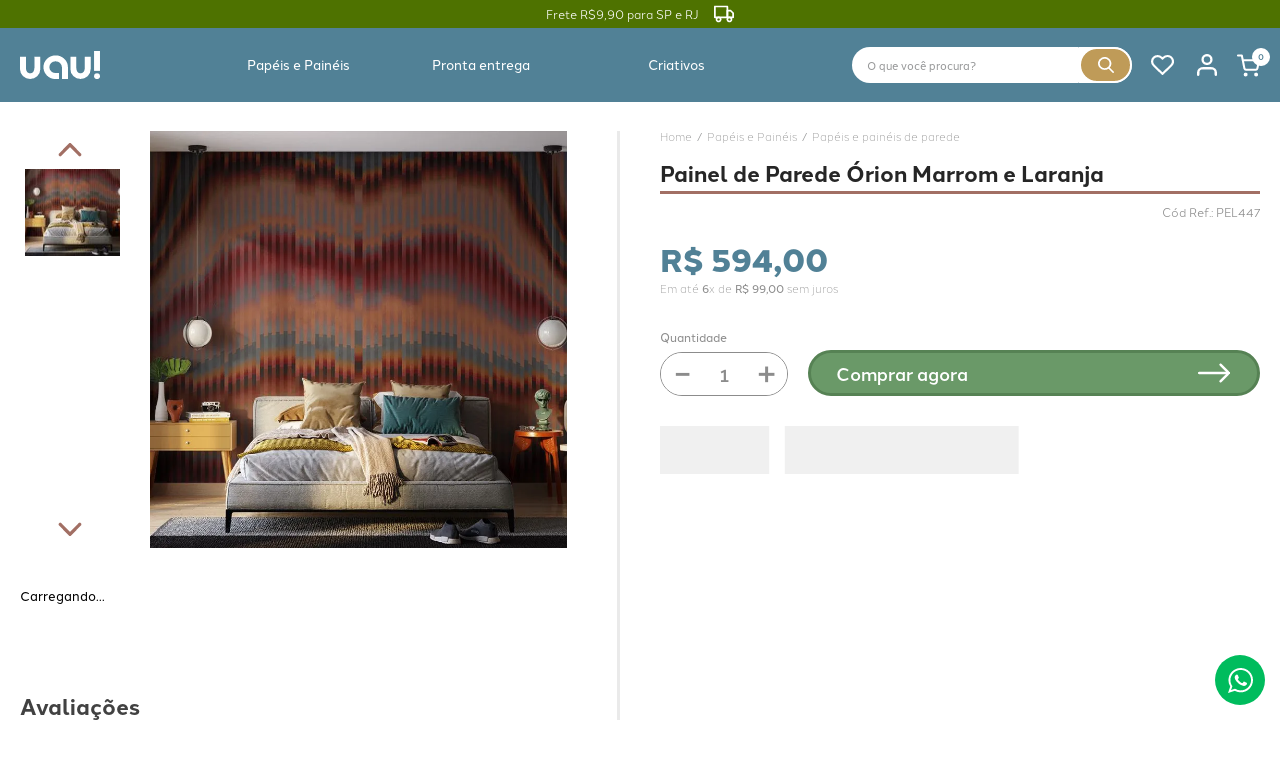

--- FILE ---
content_type: text/html; charset=utf-8
request_url: https://www.google.com/recaptcha/enterprise/anchor?ar=1&k=6LdV7CIpAAAAAPUrHXWlFArQ5hSiNQJk6Ja-vcYM&co=aHR0cHM6Ly91YXUuYm9iaW5leC5jb20uYnI6NDQz&hl=pt-BR&v=PoyoqOPhxBO7pBk68S4YbpHZ&size=invisible&anchor-ms=20000&execute-ms=30000&cb=gs3ywxi0nw9
body_size: 48936
content:
<!DOCTYPE HTML><html dir="ltr" lang="pt-BR"><head><meta http-equiv="Content-Type" content="text/html; charset=UTF-8">
<meta http-equiv="X-UA-Compatible" content="IE=edge">
<title>reCAPTCHA</title>
<style type="text/css">
/* cyrillic-ext */
@font-face {
  font-family: 'Roboto';
  font-style: normal;
  font-weight: 400;
  font-stretch: 100%;
  src: url(//fonts.gstatic.com/s/roboto/v48/KFO7CnqEu92Fr1ME7kSn66aGLdTylUAMa3GUBHMdazTgWw.woff2) format('woff2');
  unicode-range: U+0460-052F, U+1C80-1C8A, U+20B4, U+2DE0-2DFF, U+A640-A69F, U+FE2E-FE2F;
}
/* cyrillic */
@font-face {
  font-family: 'Roboto';
  font-style: normal;
  font-weight: 400;
  font-stretch: 100%;
  src: url(//fonts.gstatic.com/s/roboto/v48/KFO7CnqEu92Fr1ME7kSn66aGLdTylUAMa3iUBHMdazTgWw.woff2) format('woff2');
  unicode-range: U+0301, U+0400-045F, U+0490-0491, U+04B0-04B1, U+2116;
}
/* greek-ext */
@font-face {
  font-family: 'Roboto';
  font-style: normal;
  font-weight: 400;
  font-stretch: 100%;
  src: url(//fonts.gstatic.com/s/roboto/v48/KFO7CnqEu92Fr1ME7kSn66aGLdTylUAMa3CUBHMdazTgWw.woff2) format('woff2');
  unicode-range: U+1F00-1FFF;
}
/* greek */
@font-face {
  font-family: 'Roboto';
  font-style: normal;
  font-weight: 400;
  font-stretch: 100%;
  src: url(//fonts.gstatic.com/s/roboto/v48/KFO7CnqEu92Fr1ME7kSn66aGLdTylUAMa3-UBHMdazTgWw.woff2) format('woff2');
  unicode-range: U+0370-0377, U+037A-037F, U+0384-038A, U+038C, U+038E-03A1, U+03A3-03FF;
}
/* math */
@font-face {
  font-family: 'Roboto';
  font-style: normal;
  font-weight: 400;
  font-stretch: 100%;
  src: url(//fonts.gstatic.com/s/roboto/v48/KFO7CnqEu92Fr1ME7kSn66aGLdTylUAMawCUBHMdazTgWw.woff2) format('woff2');
  unicode-range: U+0302-0303, U+0305, U+0307-0308, U+0310, U+0312, U+0315, U+031A, U+0326-0327, U+032C, U+032F-0330, U+0332-0333, U+0338, U+033A, U+0346, U+034D, U+0391-03A1, U+03A3-03A9, U+03B1-03C9, U+03D1, U+03D5-03D6, U+03F0-03F1, U+03F4-03F5, U+2016-2017, U+2034-2038, U+203C, U+2040, U+2043, U+2047, U+2050, U+2057, U+205F, U+2070-2071, U+2074-208E, U+2090-209C, U+20D0-20DC, U+20E1, U+20E5-20EF, U+2100-2112, U+2114-2115, U+2117-2121, U+2123-214F, U+2190, U+2192, U+2194-21AE, U+21B0-21E5, U+21F1-21F2, U+21F4-2211, U+2213-2214, U+2216-22FF, U+2308-230B, U+2310, U+2319, U+231C-2321, U+2336-237A, U+237C, U+2395, U+239B-23B7, U+23D0, U+23DC-23E1, U+2474-2475, U+25AF, U+25B3, U+25B7, U+25BD, U+25C1, U+25CA, U+25CC, U+25FB, U+266D-266F, U+27C0-27FF, U+2900-2AFF, U+2B0E-2B11, U+2B30-2B4C, U+2BFE, U+3030, U+FF5B, U+FF5D, U+1D400-1D7FF, U+1EE00-1EEFF;
}
/* symbols */
@font-face {
  font-family: 'Roboto';
  font-style: normal;
  font-weight: 400;
  font-stretch: 100%;
  src: url(//fonts.gstatic.com/s/roboto/v48/KFO7CnqEu92Fr1ME7kSn66aGLdTylUAMaxKUBHMdazTgWw.woff2) format('woff2');
  unicode-range: U+0001-000C, U+000E-001F, U+007F-009F, U+20DD-20E0, U+20E2-20E4, U+2150-218F, U+2190, U+2192, U+2194-2199, U+21AF, U+21E6-21F0, U+21F3, U+2218-2219, U+2299, U+22C4-22C6, U+2300-243F, U+2440-244A, U+2460-24FF, U+25A0-27BF, U+2800-28FF, U+2921-2922, U+2981, U+29BF, U+29EB, U+2B00-2BFF, U+4DC0-4DFF, U+FFF9-FFFB, U+10140-1018E, U+10190-1019C, U+101A0, U+101D0-101FD, U+102E0-102FB, U+10E60-10E7E, U+1D2C0-1D2D3, U+1D2E0-1D37F, U+1F000-1F0FF, U+1F100-1F1AD, U+1F1E6-1F1FF, U+1F30D-1F30F, U+1F315, U+1F31C, U+1F31E, U+1F320-1F32C, U+1F336, U+1F378, U+1F37D, U+1F382, U+1F393-1F39F, U+1F3A7-1F3A8, U+1F3AC-1F3AF, U+1F3C2, U+1F3C4-1F3C6, U+1F3CA-1F3CE, U+1F3D4-1F3E0, U+1F3ED, U+1F3F1-1F3F3, U+1F3F5-1F3F7, U+1F408, U+1F415, U+1F41F, U+1F426, U+1F43F, U+1F441-1F442, U+1F444, U+1F446-1F449, U+1F44C-1F44E, U+1F453, U+1F46A, U+1F47D, U+1F4A3, U+1F4B0, U+1F4B3, U+1F4B9, U+1F4BB, U+1F4BF, U+1F4C8-1F4CB, U+1F4D6, U+1F4DA, U+1F4DF, U+1F4E3-1F4E6, U+1F4EA-1F4ED, U+1F4F7, U+1F4F9-1F4FB, U+1F4FD-1F4FE, U+1F503, U+1F507-1F50B, U+1F50D, U+1F512-1F513, U+1F53E-1F54A, U+1F54F-1F5FA, U+1F610, U+1F650-1F67F, U+1F687, U+1F68D, U+1F691, U+1F694, U+1F698, U+1F6AD, U+1F6B2, U+1F6B9-1F6BA, U+1F6BC, U+1F6C6-1F6CF, U+1F6D3-1F6D7, U+1F6E0-1F6EA, U+1F6F0-1F6F3, U+1F6F7-1F6FC, U+1F700-1F7FF, U+1F800-1F80B, U+1F810-1F847, U+1F850-1F859, U+1F860-1F887, U+1F890-1F8AD, U+1F8B0-1F8BB, U+1F8C0-1F8C1, U+1F900-1F90B, U+1F93B, U+1F946, U+1F984, U+1F996, U+1F9E9, U+1FA00-1FA6F, U+1FA70-1FA7C, U+1FA80-1FA89, U+1FA8F-1FAC6, U+1FACE-1FADC, U+1FADF-1FAE9, U+1FAF0-1FAF8, U+1FB00-1FBFF;
}
/* vietnamese */
@font-face {
  font-family: 'Roboto';
  font-style: normal;
  font-weight: 400;
  font-stretch: 100%;
  src: url(//fonts.gstatic.com/s/roboto/v48/KFO7CnqEu92Fr1ME7kSn66aGLdTylUAMa3OUBHMdazTgWw.woff2) format('woff2');
  unicode-range: U+0102-0103, U+0110-0111, U+0128-0129, U+0168-0169, U+01A0-01A1, U+01AF-01B0, U+0300-0301, U+0303-0304, U+0308-0309, U+0323, U+0329, U+1EA0-1EF9, U+20AB;
}
/* latin-ext */
@font-face {
  font-family: 'Roboto';
  font-style: normal;
  font-weight: 400;
  font-stretch: 100%;
  src: url(//fonts.gstatic.com/s/roboto/v48/KFO7CnqEu92Fr1ME7kSn66aGLdTylUAMa3KUBHMdazTgWw.woff2) format('woff2');
  unicode-range: U+0100-02BA, U+02BD-02C5, U+02C7-02CC, U+02CE-02D7, U+02DD-02FF, U+0304, U+0308, U+0329, U+1D00-1DBF, U+1E00-1E9F, U+1EF2-1EFF, U+2020, U+20A0-20AB, U+20AD-20C0, U+2113, U+2C60-2C7F, U+A720-A7FF;
}
/* latin */
@font-face {
  font-family: 'Roboto';
  font-style: normal;
  font-weight: 400;
  font-stretch: 100%;
  src: url(//fonts.gstatic.com/s/roboto/v48/KFO7CnqEu92Fr1ME7kSn66aGLdTylUAMa3yUBHMdazQ.woff2) format('woff2');
  unicode-range: U+0000-00FF, U+0131, U+0152-0153, U+02BB-02BC, U+02C6, U+02DA, U+02DC, U+0304, U+0308, U+0329, U+2000-206F, U+20AC, U+2122, U+2191, U+2193, U+2212, U+2215, U+FEFF, U+FFFD;
}
/* cyrillic-ext */
@font-face {
  font-family: 'Roboto';
  font-style: normal;
  font-weight: 500;
  font-stretch: 100%;
  src: url(//fonts.gstatic.com/s/roboto/v48/KFO7CnqEu92Fr1ME7kSn66aGLdTylUAMa3GUBHMdazTgWw.woff2) format('woff2');
  unicode-range: U+0460-052F, U+1C80-1C8A, U+20B4, U+2DE0-2DFF, U+A640-A69F, U+FE2E-FE2F;
}
/* cyrillic */
@font-face {
  font-family: 'Roboto';
  font-style: normal;
  font-weight: 500;
  font-stretch: 100%;
  src: url(//fonts.gstatic.com/s/roboto/v48/KFO7CnqEu92Fr1ME7kSn66aGLdTylUAMa3iUBHMdazTgWw.woff2) format('woff2');
  unicode-range: U+0301, U+0400-045F, U+0490-0491, U+04B0-04B1, U+2116;
}
/* greek-ext */
@font-face {
  font-family: 'Roboto';
  font-style: normal;
  font-weight: 500;
  font-stretch: 100%;
  src: url(//fonts.gstatic.com/s/roboto/v48/KFO7CnqEu92Fr1ME7kSn66aGLdTylUAMa3CUBHMdazTgWw.woff2) format('woff2');
  unicode-range: U+1F00-1FFF;
}
/* greek */
@font-face {
  font-family: 'Roboto';
  font-style: normal;
  font-weight: 500;
  font-stretch: 100%;
  src: url(//fonts.gstatic.com/s/roboto/v48/KFO7CnqEu92Fr1ME7kSn66aGLdTylUAMa3-UBHMdazTgWw.woff2) format('woff2');
  unicode-range: U+0370-0377, U+037A-037F, U+0384-038A, U+038C, U+038E-03A1, U+03A3-03FF;
}
/* math */
@font-face {
  font-family: 'Roboto';
  font-style: normal;
  font-weight: 500;
  font-stretch: 100%;
  src: url(//fonts.gstatic.com/s/roboto/v48/KFO7CnqEu92Fr1ME7kSn66aGLdTylUAMawCUBHMdazTgWw.woff2) format('woff2');
  unicode-range: U+0302-0303, U+0305, U+0307-0308, U+0310, U+0312, U+0315, U+031A, U+0326-0327, U+032C, U+032F-0330, U+0332-0333, U+0338, U+033A, U+0346, U+034D, U+0391-03A1, U+03A3-03A9, U+03B1-03C9, U+03D1, U+03D5-03D6, U+03F0-03F1, U+03F4-03F5, U+2016-2017, U+2034-2038, U+203C, U+2040, U+2043, U+2047, U+2050, U+2057, U+205F, U+2070-2071, U+2074-208E, U+2090-209C, U+20D0-20DC, U+20E1, U+20E5-20EF, U+2100-2112, U+2114-2115, U+2117-2121, U+2123-214F, U+2190, U+2192, U+2194-21AE, U+21B0-21E5, U+21F1-21F2, U+21F4-2211, U+2213-2214, U+2216-22FF, U+2308-230B, U+2310, U+2319, U+231C-2321, U+2336-237A, U+237C, U+2395, U+239B-23B7, U+23D0, U+23DC-23E1, U+2474-2475, U+25AF, U+25B3, U+25B7, U+25BD, U+25C1, U+25CA, U+25CC, U+25FB, U+266D-266F, U+27C0-27FF, U+2900-2AFF, U+2B0E-2B11, U+2B30-2B4C, U+2BFE, U+3030, U+FF5B, U+FF5D, U+1D400-1D7FF, U+1EE00-1EEFF;
}
/* symbols */
@font-face {
  font-family: 'Roboto';
  font-style: normal;
  font-weight: 500;
  font-stretch: 100%;
  src: url(//fonts.gstatic.com/s/roboto/v48/KFO7CnqEu92Fr1ME7kSn66aGLdTylUAMaxKUBHMdazTgWw.woff2) format('woff2');
  unicode-range: U+0001-000C, U+000E-001F, U+007F-009F, U+20DD-20E0, U+20E2-20E4, U+2150-218F, U+2190, U+2192, U+2194-2199, U+21AF, U+21E6-21F0, U+21F3, U+2218-2219, U+2299, U+22C4-22C6, U+2300-243F, U+2440-244A, U+2460-24FF, U+25A0-27BF, U+2800-28FF, U+2921-2922, U+2981, U+29BF, U+29EB, U+2B00-2BFF, U+4DC0-4DFF, U+FFF9-FFFB, U+10140-1018E, U+10190-1019C, U+101A0, U+101D0-101FD, U+102E0-102FB, U+10E60-10E7E, U+1D2C0-1D2D3, U+1D2E0-1D37F, U+1F000-1F0FF, U+1F100-1F1AD, U+1F1E6-1F1FF, U+1F30D-1F30F, U+1F315, U+1F31C, U+1F31E, U+1F320-1F32C, U+1F336, U+1F378, U+1F37D, U+1F382, U+1F393-1F39F, U+1F3A7-1F3A8, U+1F3AC-1F3AF, U+1F3C2, U+1F3C4-1F3C6, U+1F3CA-1F3CE, U+1F3D4-1F3E0, U+1F3ED, U+1F3F1-1F3F3, U+1F3F5-1F3F7, U+1F408, U+1F415, U+1F41F, U+1F426, U+1F43F, U+1F441-1F442, U+1F444, U+1F446-1F449, U+1F44C-1F44E, U+1F453, U+1F46A, U+1F47D, U+1F4A3, U+1F4B0, U+1F4B3, U+1F4B9, U+1F4BB, U+1F4BF, U+1F4C8-1F4CB, U+1F4D6, U+1F4DA, U+1F4DF, U+1F4E3-1F4E6, U+1F4EA-1F4ED, U+1F4F7, U+1F4F9-1F4FB, U+1F4FD-1F4FE, U+1F503, U+1F507-1F50B, U+1F50D, U+1F512-1F513, U+1F53E-1F54A, U+1F54F-1F5FA, U+1F610, U+1F650-1F67F, U+1F687, U+1F68D, U+1F691, U+1F694, U+1F698, U+1F6AD, U+1F6B2, U+1F6B9-1F6BA, U+1F6BC, U+1F6C6-1F6CF, U+1F6D3-1F6D7, U+1F6E0-1F6EA, U+1F6F0-1F6F3, U+1F6F7-1F6FC, U+1F700-1F7FF, U+1F800-1F80B, U+1F810-1F847, U+1F850-1F859, U+1F860-1F887, U+1F890-1F8AD, U+1F8B0-1F8BB, U+1F8C0-1F8C1, U+1F900-1F90B, U+1F93B, U+1F946, U+1F984, U+1F996, U+1F9E9, U+1FA00-1FA6F, U+1FA70-1FA7C, U+1FA80-1FA89, U+1FA8F-1FAC6, U+1FACE-1FADC, U+1FADF-1FAE9, U+1FAF0-1FAF8, U+1FB00-1FBFF;
}
/* vietnamese */
@font-face {
  font-family: 'Roboto';
  font-style: normal;
  font-weight: 500;
  font-stretch: 100%;
  src: url(//fonts.gstatic.com/s/roboto/v48/KFO7CnqEu92Fr1ME7kSn66aGLdTylUAMa3OUBHMdazTgWw.woff2) format('woff2');
  unicode-range: U+0102-0103, U+0110-0111, U+0128-0129, U+0168-0169, U+01A0-01A1, U+01AF-01B0, U+0300-0301, U+0303-0304, U+0308-0309, U+0323, U+0329, U+1EA0-1EF9, U+20AB;
}
/* latin-ext */
@font-face {
  font-family: 'Roboto';
  font-style: normal;
  font-weight: 500;
  font-stretch: 100%;
  src: url(//fonts.gstatic.com/s/roboto/v48/KFO7CnqEu92Fr1ME7kSn66aGLdTylUAMa3KUBHMdazTgWw.woff2) format('woff2');
  unicode-range: U+0100-02BA, U+02BD-02C5, U+02C7-02CC, U+02CE-02D7, U+02DD-02FF, U+0304, U+0308, U+0329, U+1D00-1DBF, U+1E00-1E9F, U+1EF2-1EFF, U+2020, U+20A0-20AB, U+20AD-20C0, U+2113, U+2C60-2C7F, U+A720-A7FF;
}
/* latin */
@font-face {
  font-family: 'Roboto';
  font-style: normal;
  font-weight: 500;
  font-stretch: 100%;
  src: url(//fonts.gstatic.com/s/roboto/v48/KFO7CnqEu92Fr1ME7kSn66aGLdTylUAMa3yUBHMdazQ.woff2) format('woff2');
  unicode-range: U+0000-00FF, U+0131, U+0152-0153, U+02BB-02BC, U+02C6, U+02DA, U+02DC, U+0304, U+0308, U+0329, U+2000-206F, U+20AC, U+2122, U+2191, U+2193, U+2212, U+2215, U+FEFF, U+FFFD;
}
/* cyrillic-ext */
@font-face {
  font-family: 'Roboto';
  font-style: normal;
  font-weight: 900;
  font-stretch: 100%;
  src: url(//fonts.gstatic.com/s/roboto/v48/KFO7CnqEu92Fr1ME7kSn66aGLdTylUAMa3GUBHMdazTgWw.woff2) format('woff2');
  unicode-range: U+0460-052F, U+1C80-1C8A, U+20B4, U+2DE0-2DFF, U+A640-A69F, U+FE2E-FE2F;
}
/* cyrillic */
@font-face {
  font-family: 'Roboto';
  font-style: normal;
  font-weight: 900;
  font-stretch: 100%;
  src: url(//fonts.gstatic.com/s/roboto/v48/KFO7CnqEu92Fr1ME7kSn66aGLdTylUAMa3iUBHMdazTgWw.woff2) format('woff2');
  unicode-range: U+0301, U+0400-045F, U+0490-0491, U+04B0-04B1, U+2116;
}
/* greek-ext */
@font-face {
  font-family: 'Roboto';
  font-style: normal;
  font-weight: 900;
  font-stretch: 100%;
  src: url(//fonts.gstatic.com/s/roboto/v48/KFO7CnqEu92Fr1ME7kSn66aGLdTylUAMa3CUBHMdazTgWw.woff2) format('woff2');
  unicode-range: U+1F00-1FFF;
}
/* greek */
@font-face {
  font-family: 'Roboto';
  font-style: normal;
  font-weight: 900;
  font-stretch: 100%;
  src: url(//fonts.gstatic.com/s/roboto/v48/KFO7CnqEu92Fr1ME7kSn66aGLdTylUAMa3-UBHMdazTgWw.woff2) format('woff2');
  unicode-range: U+0370-0377, U+037A-037F, U+0384-038A, U+038C, U+038E-03A1, U+03A3-03FF;
}
/* math */
@font-face {
  font-family: 'Roboto';
  font-style: normal;
  font-weight: 900;
  font-stretch: 100%;
  src: url(//fonts.gstatic.com/s/roboto/v48/KFO7CnqEu92Fr1ME7kSn66aGLdTylUAMawCUBHMdazTgWw.woff2) format('woff2');
  unicode-range: U+0302-0303, U+0305, U+0307-0308, U+0310, U+0312, U+0315, U+031A, U+0326-0327, U+032C, U+032F-0330, U+0332-0333, U+0338, U+033A, U+0346, U+034D, U+0391-03A1, U+03A3-03A9, U+03B1-03C9, U+03D1, U+03D5-03D6, U+03F0-03F1, U+03F4-03F5, U+2016-2017, U+2034-2038, U+203C, U+2040, U+2043, U+2047, U+2050, U+2057, U+205F, U+2070-2071, U+2074-208E, U+2090-209C, U+20D0-20DC, U+20E1, U+20E5-20EF, U+2100-2112, U+2114-2115, U+2117-2121, U+2123-214F, U+2190, U+2192, U+2194-21AE, U+21B0-21E5, U+21F1-21F2, U+21F4-2211, U+2213-2214, U+2216-22FF, U+2308-230B, U+2310, U+2319, U+231C-2321, U+2336-237A, U+237C, U+2395, U+239B-23B7, U+23D0, U+23DC-23E1, U+2474-2475, U+25AF, U+25B3, U+25B7, U+25BD, U+25C1, U+25CA, U+25CC, U+25FB, U+266D-266F, U+27C0-27FF, U+2900-2AFF, U+2B0E-2B11, U+2B30-2B4C, U+2BFE, U+3030, U+FF5B, U+FF5D, U+1D400-1D7FF, U+1EE00-1EEFF;
}
/* symbols */
@font-face {
  font-family: 'Roboto';
  font-style: normal;
  font-weight: 900;
  font-stretch: 100%;
  src: url(//fonts.gstatic.com/s/roboto/v48/KFO7CnqEu92Fr1ME7kSn66aGLdTylUAMaxKUBHMdazTgWw.woff2) format('woff2');
  unicode-range: U+0001-000C, U+000E-001F, U+007F-009F, U+20DD-20E0, U+20E2-20E4, U+2150-218F, U+2190, U+2192, U+2194-2199, U+21AF, U+21E6-21F0, U+21F3, U+2218-2219, U+2299, U+22C4-22C6, U+2300-243F, U+2440-244A, U+2460-24FF, U+25A0-27BF, U+2800-28FF, U+2921-2922, U+2981, U+29BF, U+29EB, U+2B00-2BFF, U+4DC0-4DFF, U+FFF9-FFFB, U+10140-1018E, U+10190-1019C, U+101A0, U+101D0-101FD, U+102E0-102FB, U+10E60-10E7E, U+1D2C0-1D2D3, U+1D2E0-1D37F, U+1F000-1F0FF, U+1F100-1F1AD, U+1F1E6-1F1FF, U+1F30D-1F30F, U+1F315, U+1F31C, U+1F31E, U+1F320-1F32C, U+1F336, U+1F378, U+1F37D, U+1F382, U+1F393-1F39F, U+1F3A7-1F3A8, U+1F3AC-1F3AF, U+1F3C2, U+1F3C4-1F3C6, U+1F3CA-1F3CE, U+1F3D4-1F3E0, U+1F3ED, U+1F3F1-1F3F3, U+1F3F5-1F3F7, U+1F408, U+1F415, U+1F41F, U+1F426, U+1F43F, U+1F441-1F442, U+1F444, U+1F446-1F449, U+1F44C-1F44E, U+1F453, U+1F46A, U+1F47D, U+1F4A3, U+1F4B0, U+1F4B3, U+1F4B9, U+1F4BB, U+1F4BF, U+1F4C8-1F4CB, U+1F4D6, U+1F4DA, U+1F4DF, U+1F4E3-1F4E6, U+1F4EA-1F4ED, U+1F4F7, U+1F4F9-1F4FB, U+1F4FD-1F4FE, U+1F503, U+1F507-1F50B, U+1F50D, U+1F512-1F513, U+1F53E-1F54A, U+1F54F-1F5FA, U+1F610, U+1F650-1F67F, U+1F687, U+1F68D, U+1F691, U+1F694, U+1F698, U+1F6AD, U+1F6B2, U+1F6B9-1F6BA, U+1F6BC, U+1F6C6-1F6CF, U+1F6D3-1F6D7, U+1F6E0-1F6EA, U+1F6F0-1F6F3, U+1F6F7-1F6FC, U+1F700-1F7FF, U+1F800-1F80B, U+1F810-1F847, U+1F850-1F859, U+1F860-1F887, U+1F890-1F8AD, U+1F8B0-1F8BB, U+1F8C0-1F8C1, U+1F900-1F90B, U+1F93B, U+1F946, U+1F984, U+1F996, U+1F9E9, U+1FA00-1FA6F, U+1FA70-1FA7C, U+1FA80-1FA89, U+1FA8F-1FAC6, U+1FACE-1FADC, U+1FADF-1FAE9, U+1FAF0-1FAF8, U+1FB00-1FBFF;
}
/* vietnamese */
@font-face {
  font-family: 'Roboto';
  font-style: normal;
  font-weight: 900;
  font-stretch: 100%;
  src: url(//fonts.gstatic.com/s/roboto/v48/KFO7CnqEu92Fr1ME7kSn66aGLdTylUAMa3OUBHMdazTgWw.woff2) format('woff2');
  unicode-range: U+0102-0103, U+0110-0111, U+0128-0129, U+0168-0169, U+01A0-01A1, U+01AF-01B0, U+0300-0301, U+0303-0304, U+0308-0309, U+0323, U+0329, U+1EA0-1EF9, U+20AB;
}
/* latin-ext */
@font-face {
  font-family: 'Roboto';
  font-style: normal;
  font-weight: 900;
  font-stretch: 100%;
  src: url(//fonts.gstatic.com/s/roboto/v48/KFO7CnqEu92Fr1ME7kSn66aGLdTylUAMa3KUBHMdazTgWw.woff2) format('woff2');
  unicode-range: U+0100-02BA, U+02BD-02C5, U+02C7-02CC, U+02CE-02D7, U+02DD-02FF, U+0304, U+0308, U+0329, U+1D00-1DBF, U+1E00-1E9F, U+1EF2-1EFF, U+2020, U+20A0-20AB, U+20AD-20C0, U+2113, U+2C60-2C7F, U+A720-A7FF;
}
/* latin */
@font-face {
  font-family: 'Roboto';
  font-style: normal;
  font-weight: 900;
  font-stretch: 100%;
  src: url(//fonts.gstatic.com/s/roboto/v48/KFO7CnqEu92Fr1ME7kSn66aGLdTylUAMa3yUBHMdazQ.woff2) format('woff2');
  unicode-range: U+0000-00FF, U+0131, U+0152-0153, U+02BB-02BC, U+02C6, U+02DA, U+02DC, U+0304, U+0308, U+0329, U+2000-206F, U+20AC, U+2122, U+2191, U+2193, U+2212, U+2215, U+FEFF, U+FFFD;
}

</style>
<link rel="stylesheet" type="text/css" href="https://www.gstatic.com/recaptcha/releases/PoyoqOPhxBO7pBk68S4YbpHZ/styles__ltr.css">
<script nonce="BLdHrihyhdPABRRUZSwUJA" type="text/javascript">window['__recaptcha_api'] = 'https://www.google.com/recaptcha/enterprise/';</script>
<script type="text/javascript" src="https://www.gstatic.com/recaptcha/releases/PoyoqOPhxBO7pBk68S4YbpHZ/recaptcha__pt_br.js" nonce="BLdHrihyhdPABRRUZSwUJA">
      
    </script></head>
<body><div id="rc-anchor-alert" class="rc-anchor-alert"></div>
<input type="hidden" id="recaptcha-token" value="[base64]">
<script type="text/javascript" nonce="BLdHrihyhdPABRRUZSwUJA">
      recaptcha.anchor.Main.init("[\x22ainput\x22,[\x22bgdata\x22,\x22\x22,\[base64]/[base64]/MjU1Ong/[base64]/[base64]/[base64]/[base64]/[base64]/[base64]/[base64]/[base64]/[base64]/[base64]/[base64]/[base64]/[base64]/[base64]/[base64]\\u003d\x22,\[base64]\\u003d\x22,\x22wo9aw7kmAXAow4AeQzPCusOjNx1fwp3DrjLDssKQwp/CuMK/wrjDlcK+EcK2ccKJwrkdEgdLJRjCj8KZQsO/X8KnCsKuwq/DlinClDvDgF9mcl59HsKoVAzClxLDiHHDicOFJcOXLsOtwrweVU7DsMOEw4bDucKOO8KPwqZaw4PDt1jCsz12KHx0wozDssOVw4nClMKbwqIJw4lwHcKzGEfCsMKOw44qwqbCrlLCmVYHw6fDgnJ/UsKgw7zCpEFTwpc3FMKzw59zCDN7SQleaMKfSWE+ZcO3woAEc2V9w492wqzDoMKqSMOkw5DDpz/DosKFHMKGwq8LYMK0w5Bbwpk+a8OZaMO+T3/CqE7DrkXCncKrZsOMwqhVUMKqw6cnTcO/[base64]/[base64]/[base64]/RMOdwqQmA8KpP14jeMOiw4DDh8OVw6nCp3LCk8KwwpnDt2/[base64]/[base64]/CnsKLw7TDiRfCr8ORwqTDkMOQDh8Ww6dew4AcdMOGaVHDkMOke3bDrsOPJH/CugvDqMKuW8K+aEVUwo/CtEYXwqgDwrE9w5bDqnHCh8K0RcO8w4EKSmEadMKTGMKwBkfDt1xNw7BHe1lRwq/Cr8KqaAPCq1LCvsODMk7DvsKuWAVaQMKHw5fDmGdEw7rCncOYw7DCrlx2TMOCXk44aj0XwqMgY0MAd8KIw51EH1J8FmvDv8K4w73CpcKKw7hmWy88woLCvCTChxXDq8O+wo4fPsORMXp5w4N2A8Khwq0II8OKw5IIwqLDpX/CvMOWP8ONecKhMMK0ecKlf8O0wpogPyfDqUzDgi0gwrpHwq4XLXA6OsK4E8OkP8O1XMOhQMOJwq/[base64]/[base64]/w6c8OcOkwr0aIVAGw7TDmMOBwonDt8KpMMKhw7koVMK2wqzDqT7CmsKqNcKzw6srw6fDqDgITgXDj8KxB01xMcOmAzdiOg/DrCnDkMOGw5HDhVAOeRsQKmDCssOBTsOqSgIuw5UkNsOGw7tILsO7B8OCwrNuMV1zwqfDjsOiSWzDsMKAw6krw4HDpcKDwr/DmBnDicK1wqoYM8KgZH3Cs8O7w6fDlhJmJ8Oww5l7w4XDnhUOw6HCv8Kow4rDoMKRw6gww77CsMO4wqtHBiJqAn09bVXCsjtLBXQEZjEvwr4yw6VPdcOSwpxWERbDh8O0I8KTwoIdwpkvw6TCksKRZg1jPkTDrkUWwp/DiB0Cw5vDqMOWQMKvd0DDuMOLQ1jDsm0gTkPDj8K+w5MwY8OQwoIvw7pxwpdKw4fDr8KhPsOMwpsvwro3AMOJPsKGwqDDjsKpEXR+w4bCm2kZNElzY8KxbBdZwpDDjnPCrw1ATsKsaMOiTifCjRbDjsO/w5DCksOnw78jLETCjzh+wrxGVxEHJcOSZ01ALFLCnhF6XEN2YGFbdGMoGgnDvTAxe8KUwr1Mw67CoMKsBcO8w4xAw65efCXCtcOXw4UfA0vCpBhRwrfDl8KGNcOuwoJTIMKpw4zCo8Onw73DhGPCgsKow70OdgnDs8OOT8KJIsKnfyVJJQFmBijCuMKxw6/[base64]/RXLChwDCsR/DiXnDjMO6Dw/CmCYLw7TDiBbCmsOIIVZmw43CsMOLw48iw7NQImxTVDZyasK/[base64]/BFnDhnDDpR/Dgw3Cjl8Hw6EVXAvCum7DtwkJAsKEwrTDlMKJSV7DhmBFwqfDssO7wo50C17DjsKIb8KIGcOMwqNTEAjDqcKMYAPCu8KdBU4cacOyw5rCphrClcKNw5jCgAzCpiEqw4/DtcK/SsKhw5zCqsKWw7nCo1zCkwIDJ8OqGX7DkT7DmXUkFcKZL28Bw55iLx9ODsOwwpLCo8Kae8K3w5XDuFErwqs4w73CjxfDtMO0wqFtwovCuUzDqQTDmm1yecO8Ax/CkgLDvxnCsMO4w4QVw77DjsKMH37Dnj9BwqdKUsKbEBbCuzImG0fDlcKrf2NewqRIw6x+wqkvwoBqWMKLCcOCw5k/woUqFMK0V8OYwrUlw4bDuUxvwqddwovDgsKpw7/CiAlcw47CqcOAecKcw6DClMO2w6s6QmkZDMOzZsK7KisvwqYFEcOMwo3DszcWBwbClcKIwo19cMKYLV/[base64]/CrcKGGTPDpAbDp19vw47DuwcgwpUXw7/DlzPDhwFiBGfCvzc+wrPDhXzDo8OhTnrDvjVawp5EG3/CuMKLw7Ziw7vCozkgH1oMwoYyYcKJHmfDqsKyw70rVMKBGsKiwogfwrVYwoVLw6bCmsKIUhLCjSXClcOWXsKcw50Rw4jDlsO1w5TDnATCtQXDgRseF8Kkw7AdwqwVw4F2bcODRcOEwrbDlcKgXAzDim/[base64]/[base64]/w6JPwqlHGk3Dn8KhBRsiw59IDm7Cv8KYw5RXXcKywrTDiEUfwpZgw4/CrVbDvE9cw4TDoTM5HVpBNXd0Q8Kpw7M8w5kKAMOtwrwAw5xkZB3DhcK/w5VGw4FZAsO1w57DhWIOwrjCpmLDgyMOYGMvwr9QR8K/XcOiw5oCwq8rKsK8w5DCiW3CmxDDs8O3w5rDosO8cBvDlRrCqD1pwpsGw5pjOworwqbDlMKCOndlc8Onwq5bbHMqwrx9HSvCl1xTVsO3wok0wp15esOlMsKdbwAvw7jCoQVbIQkgesOSwr4AfcK/w6/[base64]/CuSBZw4XDkMO/w4U/[base64]/[base64]/DjlpKHlTDsMOZw743w5EMV8OHQ8KRw6HClsOIJl7CkcOfXsOReHE4N8OoawVgMsKrw4otw4HCmRzDsxjCp11nGHc1QMKCwr7DrMKwYnLDtsKCBMOFG8OdwozDlzADcypSwrvDgcOcwqlgw6fDkmjCkVHDnhs+w7/Cr2/DtTHCqWkkw4MzJVcHw7PCmTHDssKww4TDvAvClcOCAsOvQcKYw5ETIng/w5wywpEgSk/DvF3DkAzDsmrDq3PCqMKLK8Kcw54ZwrzDlVzDpcKWwrZ/wq3DnMOPSlJIFcOLH8KowoAfwog/w5x8FUfDjlvDtMOHXjrCjcOVT21ww5tDacOqw64Iw7ZPalEaw6zDrxPDsxPDmsOGEMO9LX/Cizc6B8Kbw4DDtsKwwpzCuC41L0TDuH3Ct8Ohw5DDiXnCpxbCpsK5azrDg0fDlVTDtz/DlWDDrMKgwp4gasKzVWjCr31VAyTDgcKgw6sHw7IHMsOzwoNSw4PCoMO8w6YZwrjDhsKgwrfCrHjDsT4AwobDtAHCnQA0S3dxXm8Gwp9MScO5wplVw4xowoLDiS3DtiARXQFYw73CtMOmMAMJwqTDtcKUw4LCo8OdfBnCncKmZUrCjR/[base64]/K8OybMKaw6EZOcOkdsOPwoPDoSLDj8OXIFbCjcO1w4MjwqdtXW94VizDmkdPwprCucOgUHEOwqHClgPDoAIgL8KSAngoeQENaMO3XWI5YsO1LMKAQVLCn8KOcm/DssOpwp9+dVTCpcKtwprDglHDhUjDlldgw7HCm8KqDMKVBMKpb2nCt8OaP8OCw77ChU/Cn2xhwqDCk8OPwpjCg1XCmgHCh8O4SMOAOVAbPMKBwpTCgsK7woM9wpvDp8OeZ8Kawq12woxFVD3DqMO2w6YRYHBPw5h/agPCuQvDuQzCpDwJw5g9XMOywpPDrDsVwqdEASPDtn/CpMKJJWNFw7I2TMO3wqM3Y8KRw5UyIFPCp3rDkzx9w7PDnMO8w7Jmw7tQNUHDnMOFw53DlSc2wpXCmh/[base64]/DpknCpsOkPMKoHMO6PgvDscKNwphAAGDDtzR+w5Fow5bDvjUxw7A+TW1mak/[base64]/[base64]/[base64]/Cjysdwo0PwrQww5jDiC/CocOEHcK7w4wYM8KqTcKKwpZ8FsOUw6ltw4jDvsKfw6rCiQLCqXFwUMOWwrwyAR3CgcKcDMKbdsO5fzk4FFfCr8OYVycjZMOnFsOAw58tNH3Ds3AcCjtRwrRcw70dB8KVfcKMw5TDrCTCinh7XSXDvhnCv8KLG8KzPBpCw4B6eS/CrhN7wo8LwrrDi8KMMF/CkG/DrMKtc8K4ZMOAw5kxf8O2KcK8eVDDvRhbKcOvwoLCnTA0w4TDvcOIKcKSe8KqJFtWw79Jw6VAw6kELywEWUHCnDHDlsOICDcXw7DCtsO1wqLCuAhRwooVwq3DslbDvw0SwovCgMOCCsOfFsKAw7ZJUMKcwr0dwrPCrMKDcDgoZsOSDMK5w4/[base64]/DpsOfHgZUbR/Clg7CmGs3w7EjJ8OaYcOJw5XDisKqHXjCp8OiwonDhsOhw5I0w4wGTsOOwp/Dh8OAw4LDtBfCnMKDYV8paUvCgcO7wqQeWjwSw7fCp2d+Y8Ozw55PWcO3SmfCkGzCkmbDhRIdCQbCvMOzwpBLYMO3GmDDvMK3MVgNwqPDqMOYwr7Don7DhGxJw44RcsKhHMOsUDUywqbCsiXDqMObK37DikpVw6/DnsKTwpRMAsONbFTCucKoQGLCkl9xVcOCGcKAwoDDs8KZfMKmGsOFCWZawoDCicKIwrPCqcKEBwTDusO4w45QF8KOw7TDjsKMw5tKMiTCl8KYJlA/WyHDqsOZwoDClMKTHUAOK8KQKMOMwpwDw506fnvDtsOiwrsNwpvCpFnDryfDmcKBTsK8QyY7DMOwwrZ/wr7DsAHDisO3VMOGRhvDpsKUfcK2w7Z+W2FDHRlYZMO3IkzDq8OvNsOuw4bDr8K3DMOWw5p6wpPCscKJw5BlwowrJMOGGwh1w6NsbsOwwqxjwroRwrrDq8Kewo/CtijClsO/Q8K6PypgU3kuGMOxQsK+w5x/w6PCvMKRw6XChsOXw4/CpWUKRTsPRzIdW157w7TCrMOaUsOhCGPCsmnDpcKEw6zDlBTCoMK3wrUsUznDjlEywoRaecKlw64gwp86FgjDkcKGP8OfwqUQUAscwpDCo8OKFgnCkcKlw6PCnl3DmMKhWyMpwrYVw59Yc8KXwqdlbgLCsyJPwqoxRcOhJkfCh2bDty/Ck0QZG8KOJsKlScOHHMOBZcOjw4UuJ1V0ZjfCqcO4Oy/[base64]/c2d/[base64]/[base64]/CvsOSw5gEwrLDoRnDtXIACwsjdWPDncKIw6trZ1o3w5TDksKlw4vCp0PCpcOFWykVwrLDn0cBF8K8wr/DmcOPcMO0IcOhwoDDn3NTGWvDqS7DqcOOwrjDuwbCisO1J2bCisKAw5Z5QVnCqDTDrznDnXXCkQUFwrLDoEoHNTEiScKzQCsfVz7CpsKCWX5STsOZSMK/[base64]/CocODw51SIHfCv8Kzaxluw7JPKQDCnFLDlMKAHcKwUsK1H8KMw4nCjiLDj33Ch8OWw7trw55aAMKdwqnDtSTDmkvCo03Cu0HDkwjCr2HDmz8NAl/CowQ4c1BzKcKoQhfDiMOQwrXDiMOCwoJsw7g3w7XDoWXChmFrRsKiFDI0Xy/[base64]/[base64]/Ct8KKC1pFV8OrC8KPAsK3wojCv8OLw54sZsKVEsKRwpsMO1bCiMKFcUDCrjdLwrhsw6hvPkHCrFxUwqAKUT3CuRLCg8ObwrIVw6V/J8KgC8KND8K3asOGw4fDksOhw4fCt1oyw7EbBUNOag8vJ8KRTsKJNcOJYcOVeQ8PwrgHwr3CpcKEHMK+e8O4woVYMMOMwqs/w6vCk8OCw7p+wr4IwrbDrzATfh3DosO6ecK4wrvDncKNEcKWesOHAX3DqcKvw7HDkkpxwqjCtsOuBsOEw4ZtDcOww4DDp39wOwILw6pkEFDDlwg/w6XCisK5w4Mfwq/[base64]/DtsKDEAzChxxyVcO3GMKMwoHDsjNkw4cNw7LDkEZmIMKjwpTCkcKLw4zDk8O/woAiNMKfwr1GwrLDqxslUgcUV8Kpwo/[base64]/Cs2UfAzXCmnLDrMK3w57CjcKAO8KCw5FVA8Oow4zCjcOfRBfDg27Cs2hfwqzDnBDCscKACi1iAkLCjcKCe8KyeiXCvS7CvsOkwrwLwqPCpQLDuXEsw5nDoWPCjg/[base64]/wqRVQsK3w6rDkxMCFW0sccO2dsK0wrnDgMONwqwiw4bDjBbDisK+wrkDw51aw4ICXW7Dm0wGw5nCqWPDp8KsScO+wqskwozCucK/NsO4fsKOwoNmdmHDoxw3DsKCU8OVNMOjwrNfEDTCtcOaYcKLw5nDgcO7wp8DHy9EwprCnMK/[base64]/wp3CikQvw5rDiDYHDhrCqyTDncKnw7gww67Cq8O9w6XDgsK9w7VlYw0NZMKpE2J2w7XCp8OXKcOnPMOUXsKXw4PCpDYPA8OhN8Ocwqp/w4jDsx7DpxDDlMKzw4HCiE92PMKBN2NwZyDCrsOHwrUqw5DCj8KhCgnCrQU3IMOVwrx0w6I2wo5Cwq3Dv8KUSX3Du8KAwpbDtFLChsK3G8K1w68xw7XCu33CrsKWd8KoQF1XTcKlwofDhFVzQMK/fcOMwqZgGcOJBRZ7EsO4JMOXw63DuDxkGVUVw7vDocKddFDCgsKZw6fDuDTCln/[base64]/DrcKhwrXDtMOvTMK/w7bDgcO4w7wqwpofU0gCw6dqFQZvUXzDmCDDicKrLsKBRMKFw6UFK8K6ScOUw5dVwoHCuMKVwqrDjSLDisK7XcK6OGxQYzXCosORPMOVwr7DssKew5crw6jDsQFhNkvCmCosVloXC2Yew6gcIsO4wpdKVD3Cjg/Du8OFwpFfwpJ0PsONFxDDtAQgaMOrZSxZw47Cr8OvUcKUHVkEw7U2LlHCh8OrSAfDhjhiwrfCu8KNw4QIw5jChsK7bcO/[base64]/ConMlw5RBwpA4SWDDtUPDpMKXw4A7D8OSwpXCksOfXR4Ew79AZicWw7U6Z8KEw4Riw5pHwqEoVMK1HMKuwrtRaQ5NTlXCrz9yD0zDrsKSK8KVJ8OFJ8KPB0ocw65AbQPDpi/CrcOFwrfCkMOJwodIPXfDv8O/K3PCiyJGN3IMOMKhPMK4Z8K9w7bCkCLDhMOzw5nDoAQ/LT5Iw4jDqsKObMOZS8Khw4YbwqzCksKtVMKmwr05wqXDqTg+MAJTw4vDsVIBHcOdwrwOwpLDrMOuZD92OcKtJwfCiWjDkMOJJsKpNB/[base64]/Dj8O2VsKEcMK6F0F0w4pdwqAxIcOkw6/[base64]/[base64]/DlMOtw657W8O1w7/CnwDCrg8RwoEKwowkfsKgIsOXGQfDhwVHTsKiworCjMKZw4bDlsK/w7PCnAHCrWDChsKYwrXClMKAw7DCvyPDlcKBSsKeZmfCisOrwqzDssKYw7LCgcOawoM4bMKcw6kjaQ0iwqYKw78aUMKZw5bDkgXDocOmw47CncKIB3p5wowAw6HDrMKHwrk9O8KVMXvDrcOTwpLCq8O5wozCpT/[base64]/CkMOfwo4WFnrCmcKSExB5wpbCocKhw7wjwqLCi3cMwo48w7J3NFvCjjcqw4rDtsOJGMKcwpNKFSdOBkbDgcKVQArCjsKuDwtbwoDCqCNOw6HCmcKVCsO/w5nDtsOvCUwAEMOFwoQkZ8O7YH0NGcOewqXChsOBw4zDsMK9CcKAw4cYW8Klw4zCjBDDmMOoeW7DixxCwqJ/wqHCqsK6wqJ5YFTDtMOBECtzPyBGwp/Dh31yw5jCrMKlU8OBE2lww44DRsKsw7/[base64]/CgcKKEsOqHT5AL1fDjSxiFigfw6cid3zDgBE9AC7CqSlSwr9+wptTJ8OER8Opwo/DhcOZVsK8wqkXFDMDS8K6wpXDlMOqwohtw4x4w5LDkMOtb8O0wp0OZcKcwrknw5HCgsOHwpdgB8KcN8OfZ8Ohw5Ffw5U1w4ofw7fDlHYNw6fDvMKwwq5KdMKiMj/DtMKhayrDkVHCl8O8w4PDtwV+wrXCh8KfT8Kta8KewoZxQ3VXwqrDhcKuwqVKc2PDtMOQwpXCoWNsw5zCtsOsCw7DiMOUVGjCmcKJaRrCjWlAw6TCjCHCmmNaw744bcKhDh5bwoPCo8OSw73DmMOIwrbDsE4dbMKKwpXCnMKDLRNRw7DDk01ow6/[base64]/DkQXDqXR9bDDCjHchU3Ykw7tJLMOyVg8AZU/DuMOdw4Z/[base64]/CrCvCkThDCcOHwoBxbMK7SsKfDBMxdSlWwpPDo8KUXxQuRcOOw7s8wo8VwpI0Gj8WTzteUsKGcsOsw6nDt8KDwpbDqG3DgcOqRsKCJ8KkQsKlw6rDpsOPw4/CpwrDijk5ZQxldnDCh8OlQcKtBMK1CMKGw5QyAGpxfknCp1vCmHVTwpjChmVOY8KDwpnDp8KzwoJDw7BFwqPDi8K3wpTCm8OtMcKzw7fDssKLwrMJRhvCj8Kkw5HChsOGe2bDqsKAwp3DhsKpflLDjR5/wqJNHcO/wonDuSYYwrgnXsK/[base64]/YjjDoWt8d8O4O8OKw6vDvCrCg8KywqvCo8OMUMOgFQHCoXR5wrfDuhLDv8OKw71NwrjCosKWFD/DnCccwo3DqTpGfgjDrMOqwqUjw43Dgyl5I8KawrtRwrXDmMKBw77DtGYDw7jCo8KmwoFmwrpSXMO7w7DCtMKHAcOTDMKRwoXCosK9w5Zew5rCisOYwotzZsKvXsO/L8Kaw7PCgELDg8KIAQrDqXzCvHoQwoTCt8KKA8O+woUmwqUVMkdPw4oaDMK8w6o4E1IEwpQGwrjDlGbCscKTH2MDw6nChDpyP8K0wqDDrcOBwozCu2TCsMKETClcwrjDonZhHsO4woBcwqXCvMOww4VMw4x1woDCkVkQdx/CucO9JTVLw7zClMK3BgBywpbCl27Cgi4KK1TCmyghfT7Co2zDljlxQU/CmMK8wq/ChgTCqjYFP8K8woAhLcOHw5Qcw7vDgcKDa1BQwojClW3CuU7DomzCmSgQb8O2a8KWwrkBwpvDiTJdw7fCpcKOw67DqRjCqidmBTnClMOQw7kADGNPPMKGw6HDhzTDiytTWgTDvMKkw4PCisONYMOVw6jCn3d3w55aJ0QuISbCn8ODW8K5w41Vw4HCiQ/DlF7DqEFXeMKeQEsnLHxnUMK7DcOAw5PDpAfCgMKLw5JvwrbDnCbDssKEQcOVE8OxdVdGcE49w5IPNmLCisK5cUISw4rCsE8adcKuXXHDl0/DiDY8NcONYSTDg8OUwrrChHQ3wq/DjA1UH8KXNxkJDkTCrMKGw6JXWxjDkcOywq7CtcKJw74jwqfDjsOzw63CglvDgsKVwqnDhx7DkcKPw6zCoMOVQ2vCssKQC8OVw5M5YMOvKsO9PsK2Y24rwrsSb8ORLXDCnlnDgX7CqMOnZBHCsm/Cq8OKwq7CnUXCm8K2wqw0NWwBwoB3w4s0wqXCt8K5XsKXBsKeKxPCmMKgZsKCVldiwozDv8KxwofDjMKew4nDq8KUw4UuwqPCpcOMdMOKF8Opw5puwpIzwoAKJUfDnsOER8OAw5Ucw6NDwpMfLzNOw75/w6tmJ8KCB0duwrLDrsOtw5DDs8K4KSjDszPCrg/DhUDCo8KnE8OyFQ3Du8OqAsKfw7BwDg7DvFLDujfCqxMBwoDCgysTwp/Cr8KCw79ewppgcmzDr8KTwqsDHXYyR8KmwrLDlMK2J8OKPMKFwp4mMMOnw47Ds8KNDxp0w6vCoSBPUwxww6PChsOyOMOxMzHCsUxAwqxkO1HCj8Khw4gNUTtBTsOKwrkLZMKlMsKAw5tKw6dDIRfCtlBUwqDCkMKqF0Iaw7k1wokYS8O7w5vCumjCjcOiJMO/wqLCiiluMj/DqMOywqjCgVbDjnUWw6xNJ0XDn8OGwrYSXMO2C8OiDQRow5XDlwcjw4ByIW7CjMO7XW5wwrkKw6PCn8OCwpUgw6/CvcOscMKOw75XYSZ6OwF0V8KANcOTwo5Dwp0cw7QTVsOPeXVnVT1FwobDnjDDmsOYJDdZWlcdw77CimNBOnNLFT/DjFrCqj43JFcQwpvDhmvCoXZnW2UGcGU1XsKdwo4tYyfCv8KqwrMPwqQMfMOjJ8KwUD5SB8Oewq53wr92w4TCjcO9Q8OuFljDk8O/J8Oiwo/DthkKw6vDoX3DumvCmcK3wr/[base64]/wr0mwrrCpxgAw6otw4sEw5zDnsOuZ8KZfMO/wpTDrsKbwoHChl1hw7jCrMOQWQQyMMKEIWbDsRzCox3Cq8OVeMKww4DDk8OcVHjCpMK/[base64]/CrMO5MsOXUHTCp2J7K8KOwrcfw6XDhcOuMEtOBSBFwqZawq02KcKfw6oxwrLDkG93wobCsFFIwqvCiBMHa8O7w5/CjcK1w5fDujgMW0TCncOmbTROZ8KVCAzCrl/ClsOJZXzClg4REVrDuTHCi8OYwrvDlcOyLnDCi3gXwpXCpDYWwrPCnsO8wodPwpnDlAR8SBLDksOYw6hQEcOGw7LDsVfDqcO/TxfCqXtwwq3CqsKjwpMkwpYBFMKcCnoAe8Kkwp4lT8OqW8O7wprCgcOow4zDsghDYsKOcMK1exnCuWB5wqIMw4wrTcOzwqDCqBvCsH5SY8K3Y8KPwok5N0wyLCl3U8K3wqfCrHvDkcKIwrHCuyAjBQwtSzhlw7gDw67DqFtXwoDDijjCqXvDp8OoI8OcDcORw7x9PX/[base64]/[base64]/[base64]/MEPChjQ8w5PDggDDmkDCtgvCnhrCrVM4wo/DiTjDtsOFGhMRDMKVwrhJw5oEw4HDkjs1w7JHDcO7RzrClcKvMcOvYEfCqHXDj1EfXRUHGsOkGsOyw41aw6pGA8OpwrbDt3ENGnXDpMKkwqNwDsOuKVPDmsORwrzCv8KswrdvwqcgTV94VV/CnhzDoWbDhmfDlcKKSMOWCsO+BG3DkMOWfAjDnDJDCkHDs8K2bMO3wocvN1MtZsOhcMOzwoAtUcOOw7PDmRUeRxLDrxlrwqYCwp/CrFbDq3Bzw6R2wqHCoV7Ct8KCRsKHwq7CkDF+wq7CtH5lYcOnWEY7w698w50Nw5J9wrB0Z8OBG8OWWMOmf8OwdMO8w4fDrgnClAbCi8KbwqXCt8KOV0rDrhJGwrXCncOJwpHCo8KbDR1Gw5xew7DDhw0gRcOjw5/[base64]/[base64]/[base64]/CpMOOwrnCj8O7woHCj0IfPcKUwo0pdyvCssOOwpk0HBgpw6XDi8KAEcKSw7xbbDbChsK9wqAjw61tU8KOw7/Dl8OZwrPDicOnZGHDk35YUHXDolAWazkALcO1w7h4aMKMf8OYUMKKw6dbUcKhwqhtasK4TsOcZwcxwpDCn8Ouc8KmWDcpU8OOaMO0wp7CtQAKTlVBw4xewqvDlcKHw40BIsOMAsO/w4Jpw5/[base64]/CsExWwox5wrcCGMK5w6/CnSXClXfCgsOaQ8K6wpnDqsOlLsOcwrLCpsOcwpVhw5pTZRHDk8OHODUswr/CkcOHwqTCsMKvwoV3wrDDnMOZw6IGw6TCtcOPwojCvMOsVSYFUHTDuMK9E8KLSy/DrSU6N0bCiVtRw5jCvgXDk8OMwrsbwpBGc15oIMO5w7IjXF1Ew7TDuysLw7HCnsOnZBQuwoY9w6jCpcKLMsOuwrbDp3E+wpjDrcObVS7DkMKYw6DDpC0RDgtywppbU8KLfifDpT/[base64]/[base64]/CpMOBNsKMIBl+woPClybDhl9oworCkBRBwovDhMKda3oAMcKuDA1Sa1jDl8KkWcKiwpXDh8O3Vl4zwp1JDsKMWsO2MMOKC8OOScOMwqjCrcO+UXLCsjd9wp/Ct8KDM8Oawp9/wp/Du8O5B2BYasKSwobChsO7ehkQX8O5wpdZwr3DgGzCiMOOwr1bWcKrRMO7WcKPwrTCusK/cl9Sw6wQw6MDw5/CpAnChMKfHMK5wrjCiA4Dw7JQwq1bw45+w6PDuwHDklbCtShzw6rCh8KWwqLDn3fDt8OZw5nDqQzDjhjDrHrDh8KacRXDs0PDoMKzwrTCtcK1asO1SsKhF8O4OsOyw4vDmsONwovCkmMwLjsmS25WVMK8BsOjw7LDkMOZwpkFwo/DjGkRFcOUT2hrf8OFTXZvwqVvwo0tb8KUIcOmV8KqeMO6RMKCwoo/JVPDkcOxwqgBfsKowo83w5TCrXvCgsO5w6fCv8KOw6zDvMOBw7gywpR2d8OSwr1IMj3DusOBAMKqwpsXw7zCiHrCiMK3w6rDpCPDq8KmfQsgw6nDjwkBfQZSeT9afj58w6/[base64]/DolsUw4xaw7LCssK+NcKmw4XDk25uwpTCvcKxwpJjQB/CgMORVcKUwrjCoDPCkwgiwocCwqADw41PIRrDjlkSwpvDq8KlN8KGFEDCpsK3wp0bw5nDjQ5PwpxWPSTCuV7DmhI+wplbwpRDw5t/QFnCk8O6w4MPQFZIT04mTHdHTMOIUCwPw4dSw5PCq8ORwqZ5OE9Aw6AUPh8owo7DucOIekHCsVchEsKvSnApJcOEw4jDgcOUwoYAAMOdTQEmHMK/[base64]/DnsK/Dn/CscOmwp/DqMOWw6zCtMO2w4QTw4HDl8KhZ8OtPMO9GQ/[base64]/BHnCrUvCkj/CtMOIwqhPNHbDgS/Cml8twpRhwqsAwrR1aEAUwpk/NcOZw71Hwrd/RF3DjMOEw4/DmMKgwqQ6Yl/[base64]/[base64]/K8KsDMKWwpXDuC/[base64]/DlsOnFyFkVAVyZz9FF8OIOG3DgmzDq0IvwpDDr3Z0w7VxwqLCjVXDsSh8EjzDosO1ZFnDimwww7rDmyHCtMOrUMKnbF55w7bDl33Cv0x+wpTCosOQCMOKK8OWw5jDrcOdJVRpchnCscKwMh3DjsKyDsKsRMKScQPCp3t2wo7DlAfClgfCoWEYw7rDlsKawp/[base64]/w6goaMOBLCpjw50GEMKbccOValjCnH52esO/DV3DpTF9JsOwYsOdwpBUSsOIXMOmXcOMw4M1Sz8edxnDu2HCpg7CnGdDHETDmsKMwrLDnMOSJBnCmDrCncOCw5jCtC/Du8O3wot+XS/CiU4uFEPCrsOOVlJqw6bCqsK4D39MXMOyV2PChsOVHkfDlsO6w5ckDzp8VMOJYMKVNDM0OWbDtiTDgisQw4PCk8ORwohaBF/[base64]/VcKAwpLDrgbCuGnCt0R0KQnDrMKCwpXDug/DrcOfw4h7wrbCjG4DwofDsRU0I8KgX3/[base64]/DisKjTTRJwpXCq8KTw5Iuf8OXTGMzw4QhYEjDncOXw4NZRcK5VmNMwqTCq2NDI2VmWMKOwrzDr0Qdw6sFbsOuE8OBw4/CnnDCiHDCssOZeMOTHznDqMK8wp/Cnmk1w5FVwrQ5dcKbwqUUCRzCoWt/[base64]/ChsOfD8OKDsKqw6wwwrXDv8OSY8OSPsONbsKfYRzCgxRKwqbDmcKtw6DDgCXCgsO4w4RWDG3DhUVxw7t5V2HChWLDjcOkW1JUfcKPK8Kqw4rDu0xVw67ChjrDkgnDnMOWwqE9cB3Cm8K1aBxVwpYlw6YSw5/CgsKJdht9wp7CgsKOw6sAZSPDgcORw77Dhkhhw6HDnMKoagpjJsO9UsOwwprDiHfDrcKJwqzCrsOeHcO6dMK6EsKWw6LCp1PDh2dawpfCjltLJytzwr8nS2IpwrLDk23Dt8KgFsOOdsOSUcKXwqvCj8O8XcOwwqLClMO/aMO3w4PDs8KEOx/[base64]/w67DocOaUMKFwqHCvsOkMUXChzrCoznCmSjDphsswoNeacOaG8KXwpUxIsKVw7fCv8O9wqs3Ig/Di8O/FRFlIcKKOMOTaD7DmmLChMKJwq00bF7DgxBGwpVHJsOlcRxHwqfClcKQDMK5wrvDjDZ0CMKoVE4bbcKqAj7DmMKfX3rDksK7wqRDb8KDw7XDuMOyGnoKYRnDmFY2bcOFXS7Ch8OtwoDDlcOsT8Kswpp1McKGQMK4DWwQHW/[base64]/[base64]/[base64]/F3gBM8KHYcKaRnV/w6LDt19Cw7rCnHJ5J8KJMw3DpcOMwrMLwrF+woYtw4jCuMKJwqTDpEnCvmNtw64rFsOFVjfDncK3\x22],null,[\x22conf\x22,null,\x226LdV7CIpAAAAAPUrHXWlFArQ5hSiNQJk6Ja-vcYM\x22,0,null,null,null,1,[21,125,63,73,95,87,41,43,42,83,102,105,109,121],[1017145,739],0,null,null,null,null,0,null,0,null,700,1,null,0,\[base64]/76lBhnEnQkZnOKMAhmv8xEZ\x22,0,0,null,null,1,null,0,0,null,null,null,0],\x22https://uau.bobinex.com.br:443\x22,null,[3,1,1],null,null,null,1,3600,[\x22https://www.google.com/intl/pt-BR/policies/privacy/\x22,\x22https://www.google.com/intl/pt-BR/policies/terms/\x22],\x22R/f34n9AIzRXjG60396qy60C1Jh9wzvTh0hSvHBdp60\\u003d\x22,1,0,null,1,1769046638621,0,0,[20],null,[121,170,93,45,51],\x22RC--YO44d5f-lFmgQ\x22,null,null,null,null,null,\x220dAFcWeA5SbE2QGfIHrpGyZzOpJ3zgIjkZZYSMb6WJJoh9VMahhg6q7DPD7We0ktnoqAjuKxlP34hM25Vaw94a8UNqHH5xChjEWQ\x22,1769129438853]");
    </script></body></html>

--- FILE ---
content_type: text/css
request_url: https://uaubobinex.vtexassets.com/_v/public/assets/v1/bundle/css/asset.min.css?v=3&files=theme,uaubobinex.theme@4.0.13$style.common,uaubobinex.theme@4.0.13$style.small,uaubobinex.theme@4.0.13$style.notsmall,uaubobinex.theme@4.0.13$style.large,uaubobinex.theme@4.0.13$style.xlarge&files=fonts,989db2448f309bfdd99b513f37c84b8f5794d2b5&files=npm,animate.css@3.7.0/animate.min.css&files=react~vtex.render-runtime@8.136.1,common&files=react~vtex.store-components@3.178.5,Container,Logo,4,SearchBar,ShippingSimulator,2,ProductImages,SKUSelector,DiscountBadge&files=react~vtex.styleguide@9.146.16,0,1,Spinner,29,15,NumericStepper,Tooltip&files=react~vtex.admin-pages@4.59.0,HighlightOverlay&files=react~vtex.flex-layout@0.21.5,0&files=react~vtex.rich-text@0.16.1,index&files=react~uaubobinex.theme@4.0.13,BuyTogether,StickersCalculator,ProductDescription,ArtistName,AutomaticTagByDelivery&files=react~vtex.availability-notify@1.13.1,AvailabilityNotifier&files=react~vtex.address-form@4.28.0,25&files=react~vtex.search@2.18.8,Autocomplete&files=react~vtex.login@2.69.1,1&files=react~vtex.minicart@2.68.0,Minicart&files=react~vtex.slider@0.8.3,0&files=react~vtex.shelf@1.49.0,0&files=react~vtex.reviews-and-ratings@3.20.1,0&files=react~vtex.product-identifier@0.5.0,ProductIdentifierProduct&files=react~vtex.product-summary@2.91.1,ProductSummaryImage&files=react~vtex.wish-list@1.18.2,AddProductBtn&files=overrides,vtex.product-list@0.37.5$overrides,vtex.minicart@2.68.0$overrides,uaubobinex.theme@4.0.13$overrides&workspace=master
body_size: 93240
content:
@import url(https://use.typekit.net/fkp7psq.css);html{line-height:1.15;-ms-text-size-adjust:100%;-webkit-text-size-adjust:100%}body{margin:0}article,aside,footer,header,nav,section{display:block}h1{font-size:2em;margin:.67em 0}figcaption,figure,main{display:block}figure{margin:1em 40px}hr{box-sizing:content-box;height:0;overflow:visible}pre{font-family:monospace,monospace;font-size:1em}a{background-color:transparent;-webkit-text-decoration-skip:objects}abbr[title]{border-bottom:none;text-decoration:underline;-webkit-text-decoration:underline dotted;text-decoration:underline dotted}b,strong{font-weight:inherit;font-weight:bolder}code,kbd,samp{font-family:monospace,monospace;font-size:1em}dfn{font-style:italic}mark{background-color:#ff0;color:#000}small{font-size:80%}sub,sup{font-size:75%;line-height:0;position:relative;vertical-align:baseline}sub{bottom:-.25em}sup{top:-.5em}audio,video{display:inline-block}audio:not([controls]){display:none;height:0}img{border-style:none}svg:not(:root){overflow:hidden}button,input,optgroup,select,textarea{font-family:sans-serif;font-size:100%;line-height:1.15;margin:0}button,input{overflow:visible}button,select{text-transform:none}[type=reset],[type=submit],button,html [type=button]{-webkit-appearance:button}[type=button]::-moz-focus-inner,[type=reset]::-moz-focus-inner,[type=submit]::-moz-focus-inner,button::-moz-focus-inner{border-style:none;padding:0}[type=button]:-moz-focusring,[type=reset]:-moz-focusring,[type=submit]:-moz-focusring,button:-moz-focusring{outline:1px dotted ButtonText}fieldset{padding:.35em .75em .625em}legend{box-sizing:border-box;color:inherit;display:table;max-width:100%;padding:0;white-space:normal}progress{display:inline-block;vertical-align:baseline}textarea{overflow:auto}[type=checkbox],[type=radio]{box-sizing:border-box;padding:0}[type=number]::-webkit-inner-spin-button,[type=number]::-webkit-outer-spin-button{height:auto}[type=search]{-webkit-appearance:textfield;outline-offset:-2px}[type=search]::-webkit-search-cancel-button,[type=search]::-webkit-search-decoration{-webkit-appearance:none}::-webkit-file-upload-button{-webkit-appearance:button;font:inherit}details,menu{display:block}summary{display:list-item}canvas{display:inline-block}[hidden],template{display:none}.aspect-ratio{height:0;position:relative}.aspect-ratio--16x9{padding-bottom:56.25%}.aspect-ratio--9x16{padding-bottom:177.77%}.aspect-ratio--4x3{padding-bottom:75%}.aspect-ratio--3x4{padding-bottom:133.33%}.aspect-ratio--6x4{padding-bottom:66.6%}.aspect-ratio--4x6{padding-bottom:150%}.aspect-ratio--8x5{padding-bottom:62.5%}.aspect-ratio--5x8{padding-bottom:160%}.aspect-ratio--7x5{padding-bottom:71.42%}.aspect-ratio--5x7{padding-bottom:140%}.aspect-ratio--1x1{padding-bottom:100%}.aspect-ratio--object{position:absolute;top:0;right:0;bottom:0;left:0;width:100%;height:100%;z-index:100}.bg-rebel-pink{background-color:#f71963}.bg-heavy-rebel-pink{background-color:#dd1659}.bg-elite-purple{background-color:#8914cc}.bg-near-black{background-color:#3f3f40}.bg-dark-gray{background-color:#585959}.bg-mid-gray{background-color:#727273}.bg-gray{background-color:#979899}.bg-silver{background-color:#cacbcc}.bg-light-gray{background-color:#e3e4e6}.bg-light-silver{background-color:#f2f4f5}.bg-near-white{background-color:#f7f9fa}.bg-white{background-color:#fff}.bg-washed-blue{background-color:#edf4fa}.bg-light-blue{background-color:#cce8ff}.bg-blue{background-color:#368df7}.bg-heavy-blue{background-color:#2a6dbf}.bg-light-marine{background-color:#3d5980}.bg-marine{background-color:#25354d}.bg-serious-black{background-color:#142032}.bg-green{background-color:#8bc34a}.bg-washed-green{background-color:#eafce3}.bg-red{background-color:#ff4c4c}.bg-washed-red{background-color:#ffe6e6}.bg-yellow{background-color:#ffb100}.bg-washed-yellow{background-color:#fff6e0}.bg-black-90{background-color:rgba(0,0,0,.9)}.bg-black-80{background-color:rgba(0,0,0,.8)}.bg-black-70{background-color:rgba(0,0,0,.7)}.bg-black-60{background-color:rgba(0,0,0,.6)}.bg-black-50{background-color:rgba(0,0,0,.5)}.bg-black-40{background-color:rgba(0,0,0,.4)}.bg-black-30{background-color:rgba(0,0,0,.3)}.bg-black-20{background-color:rgba(0,0,0,.2)}.bg-black-10{background-color:rgba(0,0,0,.1)}.bg-black-05{background-color:rgba(0,0,0,.05)}.bg-black-025{background-color:rgba(0,0,0,.025)}.bg-black-0125{background-color:rgba(0,0,0,.0125)}.bg-white-90{background-color:hsla(0,0%,100%,.9)}.bg-white-80{background-color:hsla(0,0%,100%,.8)}.bg-white-70{background-color:hsla(0,0%,100%,.7)}.bg-white-60{background-color:hsla(0,0%,100%,.6)}.bg-white-50{background-color:hsla(0,0%,100%,.5)}.bg-white-40{background-color:hsla(0,0%,100%,.4)}.bg-white-30{background-color:hsla(0,0%,100%,.3)}.bg-white-20{background-color:hsla(0,0%,100%,.2)}.bg-white-10{background-color:hsla(0,0%,100%,.1)}.bg-white-05{background-color:hsla(0,0%,100%,.05)}.bg-white-025{background-color:hsla(0,0%,100%,.025)}.bg-white-0125{background-color:hsla(0,0%,100%,.0125)}.bg-base{background-color:#fff}.bg-base--inverted{background-color:#262626}.bg-action-primary{background-color:#6a9968}.bg-action-secondary{background-color:#eef3f7}.bg-emphasis{background-color:#518196}.bg-disabled{background-color:#f2f4f5}.bg-success{background-color:#8bc34a}.bg-success--faded{background-color:#eafce3}.bg-danger{background-color:#ff4c4c}.bg-danger--faded{background-color:#ffe6e6}.bg-warning{background-color:#ffb100}.bg-warning--faded{background-color:#fff6e0}.bg-muted-1{background-color:#727273}.bg-muted-2{background-color:#979899}.bg-muted-3{background-color:#cacbcc}.bg-muted-4{background-color:#bebebe}.bg-muted-5{background-color:#f2f4f5}.bg-transparent{background-color:transparent}.cover{background-size:cover!important}.contain{background-size:contain!important}.bg-center{background-position:50%}.bg-center,.bg-top{background-repeat:no-repeat}.bg-top{background-position:top}.bg-right{background-position:100%}.bg-bottom,.bg-right{background-repeat:no-repeat}.bg-bottom{background-position:bottom}.bg-left{background-repeat:no-repeat;background-position:0}.ba{border-style:solid;border-width:1px}.bt{border-top-style:solid;border-top-width:1px}.br{border-right-style:solid;border-right-width:1px}.bb{border-bottom-style:solid;border-bottom-width:1px}.bl{border-left-style:solid;border-left-width:1px}.bn{border-style:none;border-width:0}.b--rebel-pink{border-color:#f71963}.b--heavy-rebel-pink{border-color:#dd1659}.b--elite-purple{border-color:#8914cc}.b--near-black{border-color:#3f3f40}.b--dark-gray{border-color:#585959}.b--mid-gray{border-color:#727273}.b--gray{border-color:#979899}.b--silver{border-color:#cacbcc}.b--light-gray{border-color:#e3e4e6}.b--light-silver{border-color:#f2f4f5}.b--near-white{border-color:#f7f9fa}.b--white{border-color:#fff}.b--washed-blue{border-color:#edf4fa}.b--light-blue{border-color:#cce8ff}.b--blue{border-color:#368df7}.b--heavy-blue{border-color:#2a6dbf}.b--light-marine{border-color:#3d5980}.b--marine{border-color:#25354d}.b--serious-black{border-color:#142032}.b--green{border-color:#8bc34a}.b--washed-green{border-color:#eafce3}.b--red{border-color:#ff4c4c}.b--washed-red{border-color:#ffe6e6}.b--yellow{border-color:#ffb100}.b--washed-yellow{border-color:#fff6e0}.b--black-90{border-color:rgba(0,0,0,.9)}.b--black-80{border-color:rgba(0,0,0,.8)}.b--black-70{border-color:rgba(0,0,0,.7)}.b--black-60{border-color:rgba(0,0,0,.6)}.b--black-50{border-color:rgba(0,0,0,.5)}.b--black-40{border-color:rgba(0,0,0,.4)}.b--black-30{border-color:rgba(0,0,0,.3)}.b--black-20{border-color:rgba(0,0,0,.2)}.b--black-10{border-color:rgba(0,0,0,.1)}.b--black-05{border-color:rgba(0,0,0,.05)}.b--black-025{border-color:rgba(0,0,0,.025)}.b--black-0125{border-color:rgba(0,0,0,.0125)}.b--white-90{border-color:hsla(0,0%,100%,.9)}.b--white-80{border-color:hsla(0,0%,100%,.8)}.b--white-70{border-color:hsla(0,0%,100%,.7)}.b--white-60{border-color:hsla(0,0%,100%,.6)}.b--white-50{border-color:hsla(0,0%,100%,.5)}.b--white-40{border-color:hsla(0,0%,100%,.4)}.b--white-30{border-color:hsla(0,0%,100%,.3)}.b--white-20{border-color:hsla(0,0%,100%,.2)}.b--white-10{border-color:hsla(0,0%,100%,.1)}.b--white-05{border-color:hsla(0,0%,100%,.05)}.b--white-025{border-color:hsla(0,0%,100%,.025)}.b--white-0125{border-color:hsla(0,0%,100%,.0125)}.b--action-primary{border-color:rgba(106,153,104,.7)}.b--action-secondary{border-color:#eef3f7}.b--emphasis{border-color:#518196}.b--disabled{border-color:#ddd}.b--success{border-color:#8bc34a}.b--success--faded{border-color:#eafce3}.b--danger{border-color:#ff4c4c}.b--danger--faded{border-color:#ffe6e6}.b--warning{border-color:#ffb100}.b--warning--faded{border-color:#fff6e0}.b--muted-1{border-color:#727273}.b--muted-2{border-color:#979899}.b--muted-3{border-color:#cacbcc}.b--muted-4{border-color:#bebebe}.b--muted-5{border-color:#f2f4f5}.b--transparent{border-color:transparent}.br0{border-radius:0}.br1{border-radius:.125rem}.br2{border-radius:.25rem}.br3{border-radius:.5rem}.br4{border-radius:1rem}.br-100{border-radius:100%}.br-pill{border-radius:9999px}.br--bottom{border-top-left-radius:0;border-top-right-radius:0}.br--top{border-bottom-right-radius:0}.br--right,.br--top{border-bottom-left-radius:0}.br--right{border-top-left-radius:0}.br--left{border-top-right-radius:0;border-bottom-right-radius:0}.b--dotted{border-style:dotted}.b--dashed{border-style:dashed}.b--solid{border-style:solid}.b--none{border-style:none}.bw0{border-width:0}.bw1{border-width:.1rem}.bw2{border-width:.25rem}.bw3{border-width:.5rem}.bw4{border-width:1rem}.bw5{border-width:2rem}.bt-0{border-top-width:0}.br-0{border-right-width:0}.bb-0{border-bottom-width:0}.bl-0{border-left-width:0}.shadow-1{box-shadow:0 0 4px 2px rgba(0,0,0,.2)}.shadow-2{box-shadow:0 0 8px 2px rgba(0,0,0,.2)}.shadow-3{box-shadow:2px 2px 4px 2px rgba(0,0,0,.2)}.shadow-4{box-shadow:2px 2px 8px 0 rgba(0,0,0,.2)}.shadow-5{box-shadow:4px 4px 8px 0 rgba(0,0,0,.2)}.border-box,a,article,aside,blockquote,body,code,dd,div,dl,dt,fieldset,figcaption,figure,footer,form,h1,h2,h3,h4,h5,h6,header,html,input[type=email],input[type=number],input[type=password],input[type=tel],input[type=text],input[type=url],legend,li,main,nav,ol,p,pre,section,table,td,textarea,th,tr,ul{box-sizing:border-box}.pre{overflow-x:auto;overflow-y:hidden;overflow:scroll}.pa0{padding:0}.ma0,.na0{margin:0}.pl0{padding-left:0}.ml0,.nl0{margin-left:0}.pr0{padding-right:0}.mr0,.nr0{margin-right:0}.pt0{padding-top:0}.mt0,.nt0{margin-top:0}.pb0{padding-bottom:0}.mb0,.nb0{margin-bottom:0}.pv0{padding-top:0;padding-bottom:0}.mv0,.nv0{margin-top:0;margin-bottom:0}.ph0{padding-left:0;padding-right:0}.mh0,.nh0{margin-left:0;margin-right:0}.pa1{padding:.125rem}.ma1{margin:.125rem}.na1{margin:-.125rem}.pl1{padding-left:.125rem}.ml1{margin-left:.125rem}.nl1{margin-left:-.125rem}.pr1{padding-right:.125rem}.mr1{margin-right:.125rem}.nr1{margin-right:-.125rem}.pt1{padding-top:.125rem}.mt1{margin-top:.125rem}.nt1{margin-top:-.125rem}.pb1{padding-bottom:.125rem}.mb1{margin-bottom:.125rem}.nb1{margin-bottom:-.125rem}.pv1{padding-top:.125rem;padding-bottom:.125rem}.mv1{margin-top:.125rem;margin-bottom:.125rem}.nv1{margin-top:-.125rem;margin-bottom:-.125rem}.ph1{padding-left:.125rem;padding-right:.125rem}.mh1{margin-left:.125rem;margin-right:.125rem}.nh1{margin-left:-.125rem;margin-right:-.125rem}.pa2{padding:.25rem}.ma2{margin:.25rem}.na2{margin:-.25rem}.pl2{padding-left:.25rem}.ml2{margin-left:.25rem}.nl2{margin-left:-.25rem}.pr2{padding-right:.25rem}.mr2{margin-right:.25rem}.nr2{margin-right:-.25rem}.pt2{padding-top:.25rem}.mt2{margin-top:.25rem}.nt2{margin-top:-.25rem}.pb2{padding-bottom:.25rem}.mb2{margin-bottom:.25rem}.nb2{margin-bottom:-.25rem}.pv2{padding-top:.25rem;padding-bottom:.25rem}.mv2{margin-top:.25rem;margin-bottom:.25rem}.nv2{margin-top:-.25rem;margin-bottom:-.25rem}.ph2{padding-left:.25rem;padding-right:.25rem}.mh2{margin-left:.25rem;margin-right:.25rem}.nh2{margin-left:-.25rem;margin-right:-.25rem}.pa3{padding:.5rem}.ma3{margin:.5rem}.na3{margin:-.5rem}.pl3{padding-left:.5rem}.ml3{margin-left:.5rem}.nl3{margin-left:-.5rem}.pr3{padding-right:.5rem}.mr3{margin-right:.5rem}.nr3{margin-right:-.5rem}.pt3{padding-top:.5rem}.mt3{margin-top:.5rem}.nt3{margin-top:-.5rem}.pb3{padding-bottom:.5rem}.mb3{margin-bottom:.5rem}.nb3{margin-bottom:-.5rem}.pv3{padding-top:.5rem;padding-bottom:.5rem}.mv3{margin-top:.5rem;margin-bottom:.5rem}.nv3{margin-top:-.5rem;margin-bottom:-.5rem}.ph3{padding-left:.5rem;padding-right:.5rem}.mh3{margin-left:.5rem;margin-right:.5rem}.nh3{margin-left:-.5rem;margin-right:-.5rem}.pa4{padding:.75rem}.ma4{margin:.75rem}.na4{margin:-.75rem}.pl4{padding-left:.75rem}.ml4{margin-left:.75rem}.nl4{margin-left:-.75rem}.pr4{padding-right:.75rem}.mr4{margin-right:.75rem}.nr4{margin-right:-.75rem}.pt4{padding-top:.75rem}.mt4{margin-top:.75rem}.nt4{margin-top:-.75rem}.pb4{padding-bottom:.75rem}.mb4{margin-bottom:.75rem}.nb4{margin-bottom:-.75rem}.pv4{padding-top:.75rem;padding-bottom:.75rem}.mv4{margin-top:.75rem;margin-bottom:.75rem}.nv4{margin-top:-.75rem;margin-bottom:-.75rem}.ph4{padding-left:.75rem;padding-right:.75rem}.mh4{margin-left:.75rem;margin-right:.75rem}.nh4{margin-left:-.75rem;margin-right:-.75rem}.pa5{padding:1rem}.ma5{margin:1rem}.na5{margin:-1rem}.pl5{padding-left:1rem}.ml5{margin-left:1rem}.nl5{margin-left:-1rem}.pr5{padding-right:1rem}.mr5{margin-right:1rem}.nr5{margin-right:-1rem}.pt5{padding-top:1rem}.mt5{margin-top:1rem}.nt5{margin-top:-1rem}.pb5{padding-bottom:1rem}.mb5{margin-bottom:1rem}.nb5{margin-bottom:-1rem}.pv5{padding-top:1rem;padding-bottom:1rem}.mv5{margin-top:1rem;margin-bottom:1rem}.nv5{margin-top:-1rem;margin-bottom:-1rem}.ph5{padding-left:1rem;padding-right:1rem}.mh5{margin-left:1rem;margin-right:1rem}.nh5{margin-left:-1rem;margin-right:-1rem}.pa6{padding:1.5rem}.ma6{margin:1.5rem}.na6{margin:-1.5rem}.pl6{padding-left:1.5rem}.ml6{margin-left:1.5rem}.nl6{margin-left:-1.5rem}.pr6{padding-right:1.5rem}.mr6{margin-right:1.5rem}.nr6{margin-right:-1.5rem}.pt6{padding-top:1.5rem}.mt6{margin-top:1.5rem}.nt6{margin-top:-1.5rem}.pb6{padding-bottom:1.5rem}.mb6{margin-bottom:1.5rem}.nb6{margin-bottom:-1.5rem}.pv6{padding-top:1.5rem;padding-bottom:1.5rem}.mv6{margin-top:1.5rem;margin-bottom:1.5rem}.nv6{margin-top:-1.5rem;margin-bottom:-1.5rem}.ph6{padding-left:1.5rem;padding-right:1.5rem}.mh6{margin-left:1.5rem;margin-right:1.5rem}.nh6{margin-left:-1.5rem;margin-right:-1.5rem}.pa7{padding:2rem}.ma7{margin:2rem}.na7{margin:-2rem}.pl7{padding-left:2rem}.ml7{margin-left:2rem}.nl7{margin-left:-2rem}.pr7{padding-right:2rem}.mr7{margin-right:2rem}.nr7{margin-right:-2rem}.pt7{padding-top:2rem}.mt7{margin-top:2rem}.nt7{margin-top:-2rem}.pb7{padding-bottom:2rem}.mb7{margin-bottom:2rem}.nb7{margin-bottom:-2rem}.pv7{padding-top:2rem;padding-bottom:2rem}.mv7{margin-top:2rem;margin-bottom:2rem}.nv7{margin-top:-2rem;margin-bottom:-2rem}.ph7{padding-left:2rem;padding-right:2rem}.mh7{margin-left:2rem;margin-right:2rem}.nh7{margin-left:-2rem;margin-right:-2rem}.pa8{padding:3rem}.ma8{margin:3rem}.na8{margin:-3rem}.pl8{padding-left:3rem}.ml8{margin-left:3rem}.nl8{margin-left:-3rem}.pr8{padding-right:3rem}.mr8{margin-right:3rem}.nr8{margin-right:-3rem}.pt8{padding-top:3rem}.mt8{margin-top:3rem}.nt8{margin-top:-3rem}.pb8{padding-bottom:3rem}.mb8{margin-bottom:3rem}.nb8{margin-bottom:-3rem}.pv8{padding-top:3rem;padding-bottom:3rem}.mv8{margin-top:3rem;margin-bottom:3rem}.nv8{margin-top:-3rem;margin-bottom:-3rem}.ph8{padding-left:3rem;padding-right:3rem}.mh8{margin-left:3rem;margin-right:3rem}.nh8{margin-left:-3rem;margin-right:-3rem}.pa9{padding:4rem}.ma9{margin:4rem}.na9{margin:-4rem}.pl9{padding-left:4rem}.ml9{margin-left:4rem}.nl9{margin-left:-4rem}.pr9{padding-right:4rem}.mr9{margin-right:4rem}.nr9{margin-right:-4rem}.pt9{padding-top:4rem}.mt9{margin-top:4rem}.nt9{margin-top:-4rem}.pb9{padding-bottom:4rem}.mb9{margin-bottom:4rem}.nb9{margin-bottom:-4rem}.pv9{padding-top:4rem;padding-bottom:4rem}.mv9{margin-top:4rem;margin-bottom:4rem}.nv9{margin-top:-4rem;margin-bottom:-4rem}.ph9{padding-left:4rem;padding-right:4rem}.mh9{margin-left:4rem;margin-right:4rem}.nh9{margin-left:-4rem;margin-right:-4rem}.pa10{padding:8rem}.ma10{margin:8rem}.na10{margin:-8rem}.pl10{padding-left:8rem}.ml10{margin-left:8rem}.nl10{margin-left:-8rem}.pr10{padding-right:8rem}.mr10{margin-right:8rem}.nr10{margin-right:-8rem}.pt10{padding-top:8rem}.mt10{margin-top:8rem}.nt10{margin-top:-8rem}.pb10{padding-bottom:8rem}.mb10{margin-bottom:8rem}.nb10{margin-bottom:-8rem}.pv10{padding-top:8rem;padding-bottom:8rem}.mv10{margin-top:8rem;margin-bottom:8rem}.nv10{margin-top:-8rem;margin-bottom:-8rem}.ph10{padding-left:8rem;padding-right:8rem}.mh10{margin-left:8rem;margin-right:8rem}.nh10{margin-left:-8rem;margin-right:-8rem}.pa11{padding:16rem}.ma11{margin:16rem}.na11{margin:-16rem}.pl11{padding-left:16rem}.ml11{margin-left:16rem}.nl11{margin-left:-16rem}.pr11{padding-right:16rem}.mr11{margin-right:16rem}.nr11{margin-right:-16rem}.pt11{padding-top:16rem}.mt11{margin-top:16rem}.nt11{margin-top:-16rem}.pb11{padding-bottom:16rem}.mb11{margin-bottom:16rem}.nb11{margin-bottom:-16rem}.pv11{padding-top:16rem;padding-bottom:16rem}.mv11{margin-top:16rem;margin-bottom:16rem}.nv11{margin-top:-16rem;margin-bottom:-16rem}.ph11{padding-left:16rem;padding-right:16rem}.mh11{margin-left:16rem;margin-right:16rem}.nh11{margin-left:-16rem;margin-right:-16rem}.top-0{top:0}.right-0{right:0}.bottom-0{bottom:0}.left-0{left:0}.top-1{top:1rem}.right-1{right:1rem}.bottom-1{bottom:1rem}.left-1{left:1rem}.top-2{top:2rem}.right-2{right:2rem}.bottom-2{bottom:2rem}.left-2{left:2rem}.top--1{top:-1rem}.right--1{right:-1rem}.bottom--1{bottom:-1rem}.left--1{left:-1rem}.top--2{top:-2rem}.right--2{right:-2rem}.bottom--2{bottom:-2rem}.left--2{left:-2rem}.absolute--fill{top:0;right:0;bottom:0;left:0}.cf:after,.cf:before{content:" ";display:table}.cf:after{clear:both}.cf{*zoom:1}.cl{clear:left}.cr{clear:right}.cb{clear:both}.cn{clear:none}.dn{display:none}.di{display:inline}.db{display:block}.dib{display:inline-block}.dit{display:inline-table}.dt{display:table}.dtc{display:table-cell}.dt-row{display:table-row}.dt-row-group{display:table-row-group}.dt-column{display:table-column}.dt-column-group{display:table-column-group}.dt--fixed{table-layout:fixed;width:100%}.flex{display:-webkit-box;display:flex}.inline-flex{display:-webkit-inline-box;display:inline-flex}.flex-auto{-webkit-box-flex:1;flex:1 1 auto;min-width:0;min-height:0}.flex-none{-webkit-box-flex:0;flex:none}.flex-column{-webkit-box-orient:vertical;flex-direction:column}.flex-column,.flex-row{-webkit-box-direction:normal}.flex-row{-webkit-box-orient:horizontal;flex-direction:row}.flex-wrap{flex-wrap:wrap}.flex-nowrap{flex-wrap:nowrap}.flex-wrap-reverse{flex-wrap:wrap-reverse}.flex-column-reverse{-webkit-box-orient:vertical;-webkit-box-direction:reverse;flex-direction:column-reverse}.flex-row-reverse{-webkit-box-orient:horizontal;-webkit-box-direction:reverse;flex-direction:row-reverse}.items-start{-webkit-box-align:start;align-items:flex-start}.items-end{-webkit-box-align:end;align-items:flex-end}.items-center{-webkit-box-align:center;align-items:center}.items-baseline{-webkit-box-align:baseline;align-items:baseline}.items-stretch{-webkit-box-align:stretch;align-items:stretch}.self-start{align-self:flex-start}.self-end{align-self:flex-end}.self-center{align-self:center}.self-baseline{align-self:baseline}.self-stretch{align-self:stretch}.justify-start{-webkit-box-pack:start;justify-content:flex-start}.justify-end{-webkit-box-pack:end;justify-content:flex-end}.justify-center{-webkit-box-pack:center;justify-content:center}.justify-between{-webkit-box-pack:justify;justify-content:space-between}.justify-around{justify-content:space-around}.content-start{align-content:flex-start}.content-end{align-content:flex-end}.content-center{align-content:center}.content-between{align-content:space-between}.content-around{align-content:space-around}.content-stretch{align-content:stretch}.order-0{-webkit-box-ordinal-group:1;order:0}.order-1{-webkit-box-ordinal-group:2;order:1}.order-2{-webkit-box-ordinal-group:3;order:2}.order-3{-webkit-box-ordinal-group:4;order:3}.order-4{-webkit-box-ordinal-group:5;order:4}.order-5{-webkit-box-ordinal-group:6;order:5}.order-6{-webkit-box-ordinal-group:7;order:6}.order-7{-webkit-box-ordinal-group:8;order:7}.order-8{-webkit-box-ordinal-group:9;order:8}.order-last{-webkit-box-ordinal-group:100000;order:99999}.flex-grow-0{-webkit-box-flex:0;flex-grow:0}.flex-grow-1{-webkit-box-flex:1;flex-grow:1}.flex-shrink-0{flex-shrink:0}.flex-shrink-1{flex-shrink:1}.fl{float:left}.fl,.fr{_display:inline}.fr{float:right}.fn{float:none}body,button,input,optgroup,select,textarea{-webkit-font-smoothing:antialiased;-moz-osx-font-smoothing:grayscale}.sans-serif,body,button,input,optgroup,select,textarea{font-family:-apple-system,BlinkMacSystemFont,avenir next,avenir,helvetica neue,helvetica,ubuntu,roboto,noto,segoe ui,arial,sans-serif}.code,code{font-family:Consolas,monaco,monospace}.i{font-style:italic}.fs-normal{font-style:normal}.input-reset{-webkit-appearance:none;-moz-appearance:none}.button-reset::-moz-focus-inner,.input-reset::-moz-focus-inner{border:0;padding:0}.link{text-decoration:none}.link,.link:active,.link:focus,.link:hover,.link:link,.link:visited{-webkit-transition:color .15s ease-in;transition:color .15s ease-in}.link:focus{outline:1px dotted currentColor}.list{list-style-type:none}.h1{height:1rem}.h2{height:2rem}.h3{height:4rem}.h4{height:8rem}.h5{height:16rem}.h-25{height:25%}.h-50{height:50%}.h-75{height:75%}.h-100{height:100%}.min-h-100{min-height:100%}.vh-25{height:25vh}.vh-50{height:50vh}.vh-75{height:75vh}.vh-100{height:100vh}.min-vh-100{min-height:100vh}.h-auto{height:auto}.h-inherit{height:inherit}.h-small{height:2rem;box-sizing:border-box}.min-h-small{min-height:2rem;box-sizing:border-box}.h-regular{height:2.5rem;box-sizing:border-box}.min-h-regular{min-height:2.5rem;box-sizing:border-box}.h-large{height:3rem;box-sizing:border-box}.min-h-large{min-height:3rem;box-sizing:border-box}.rebel-pink{color:#f71963}.heavy-rebel-pink{color:#dd1659}.elite-purple{color:#8914cc}.near-black{color:#3f3f40}.dark-gray{color:#585959}.mid-gray{color:#727273}.gray{color:#979899}.silver{color:#cacbcc}.light-gray{color:#e3e4e6}.light-silver{color:#f2f4f5}.near-white{color:#f7f9fa}.white{color:#fff}.washed-blue{color:#edf4fa}.light-blue{color:#cce8ff}.blue{color:#368df7}.heavy-blue{color:#2a6dbf}.light-marine{color:#3d5980}.marine{color:#25354d}.serious-black{color:#142032}.green{color:#8bc34a}.washed-green{color:#eafce3}.red{color:#ff4c4c}.washed-red{color:#ffe6e6}.yellow{color:#ffb100}.washed-yellow{color:#fff6e0}.black-90{color:rgba(0,0,0,.9)}.black-80{color:rgba(0,0,0,.8)}.black-70{color:rgba(0,0,0,.7)}.black-60{color:rgba(0,0,0,.6)}.black-50{color:rgba(0,0,0,.5)}.black-40{color:rgba(0,0,0,.4)}.black-30{color:rgba(0,0,0,.3)}.black-20{color:rgba(0,0,0,.2)}.black-10{color:rgba(0,0,0,.1)}.black-05{color:rgba(0,0,0,.05)}.black-025{color:rgba(0,0,0,.025)}.black-0125{color:rgba(0,0,0,.0125)}.white-90{color:hsla(0,0%,100%,.9)}.white-80{color:hsla(0,0%,100%,.8)}.white-70{color:hsla(0,0%,100%,.7)}.white-60{color:hsla(0,0%,100%,.6)}.white-50{color:hsla(0,0%,100%,.5)}.white-40{color:hsla(0,0%,100%,.4)}.white-30{color:hsla(0,0%,100%,.3)}.white-20{color:hsla(0,0%,100%,.2)}.white-10{color:hsla(0,0%,100%,.1)}.white-05{color:hsla(0,0%,100%,.05)}.white-025{color:hsla(0,0%,100%,.025)}.white-0125{color:hsla(0,0%,100%,.0125)}.c-action-primary{color:#262626}.c-action-secondary{color:#eef3f7}.c-link{color:#6a9968}.c-emphasis{color:#518196}.c-disabled{color:#979899}.c-success{color:#8bc34a}.c-success--faded{color:#eafce3}.c-danger{color:#ff4c4c}.c-danger--faded{color:#ffe6e6}.c-warning{color:#ffb100}.c-warning--faded{color:#fff6e0}.c-muted-1{color:#727273}.c-muted-2{color:#979899}.c-muted-3{color:#cacbcc}.c-muted-4{color:#bebebe}.c-muted-5{color:#f2f4f5}.c-on-base{color:#3f3f40}.c-on-action-primary,.c-on-base--inverted{color:#fff}.c-on-action-secondary{color:#6a9968}.c-on-emphasis{color:#fff}.c-on-disabled{color:#979899}.c-on-success{color:#fff}.c-on-success--faded{color:#3f3f40}.c-on-danger{color:#fff}.c-on-danger--faded{color:#3f3f40}.c-on-warning{color:#fff}.c-on-warning--faded{color:#1a1a1a}.c-on-muted-1,.c-on-muted-2{color:#fff}.c-on-muted-3,.c-on-muted-4,.c-on-muted-5{color:#3f3f40}.hover-rebel-pink:focus,.hover-rebel-pink:hover{color:#f71963}.hover-heavy-rebel-pink:focus,.hover-heavy-rebel-pink:hover{color:#dd1659}.hover-elite-purple:focus,.hover-elite-purple:hover{color:#8914cc}.hover-near-black:focus,.hover-near-black:hover{color:#3f3f40}.hover-dark-gray:focus,.hover-dark-gray:hover{color:#585959}.hover-mid-gray:focus,.hover-mid-gray:hover{color:#727273}.hover-gray:focus,.hover-gray:hover{color:#979899}.hover-silver:focus,.hover-silver:hover{color:#cacbcc}.hover-light-gray:focus,.hover-light-gray:hover{color:#e3e4e6}.hover-light-silver:focus,.hover-light-silver:hover{color:#f2f4f5}.hover-near-white:focus,.hover-near-white:hover{color:#f7f9fa}.hover-white:focus,.hover-white:hover{color:#fff}.hover-washed-blue:focus,.hover-washed-blue:hover{color:#edf4fa}.hover-light-blue:focus,.hover-light-blue:hover{color:#cce8ff}.hover-blue:focus,.hover-blue:hover{color:#368df7}.hover-heavy-blue:focus,.hover-heavy-blue:hover{color:#2a6dbf}.hover-light-marine:focus,.hover-light-marine:hover{color:#3d5980}.hover-marine:focus,.hover-marine:hover{color:#25354d}.hover-serious-black:focus,.hover-serious-black:hover{color:#142032}.hover-green:focus,.hover-green:hover{color:#8bc34a}.hover-washed-green:focus,.hover-washed-green:hover{color:#eafce3}.hover-red:focus,.hover-red:hover{color:#ff4c4c}.hover-washed-red:focus,.hover-washed-red:hover{color:#ffe6e6}.hover-yellow:focus,.hover-yellow:hover{color:#ffb100}.hover-washed-yellow:focus,.hover-washed-yellow:hover{color:#fff6e0}.hover-black-90:focus,.hover-black-90:hover{color:rgba(0,0,0,.9)}.hover-black-80:focus,.hover-black-80:hover{color:rgba(0,0,0,.8)}.hover-black-70:focus,.hover-black-70:hover{color:rgba(0,0,0,.7)}.hover-black-60:focus,.hover-black-60:hover{color:rgba(0,0,0,.6)}.hover-black-50:focus,.hover-black-50:hover{color:rgba(0,0,0,.5)}.hover-black-40:focus,.hover-black-40:hover{color:rgba(0,0,0,.4)}.hover-black-30:focus,.hover-black-30:hover{color:rgba(0,0,0,.3)}.hover-black-20:focus,.hover-black-20:hover{color:rgba(0,0,0,.2)}.hover-black-10:focus,.hover-black-10:hover{color:rgba(0,0,0,.1)}.hover-black-05:focus,.hover-black-05:hover{color:rgba(0,0,0,.05)}.hover-black-025:focus,.hover-black-025:hover{color:rgba(0,0,0,.025)}.hover-black-0125:focus,.hover-black-0125:hover{color:rgba(0,0,0,.0125)}.hover-white-90:focus,.hover-white-90:hover{color:hsla(0,0%,100%,.9)}.hover-white-80:focus,.hover-white-80:hover{color:hsla(0,0%,100%,.8)}.hover-white-70:focus,.hover-white-70:hover{color:hsla(0,0%,100%,.7)}.hover-white-60:focus,.hover-white-60:hover{color:hsla(0,0%,100%,.6)}.hover-white-50:focus,.hover-white-50:hover{color:hsla(0,0%,100%,.5)}.hover-white-40:focus,.hover-white-40:hover{color:hsla(0,0%,100%,.4)}.hover-white-30:focus,.hover-white-30:hover{color:hsla(0,0%,100%,.3)}.hover-white-20:focus,.hover-white-20:hover{color:hsla(0,0%,100%,.2)}.hover-white-10:focus,.hover-white-10:hover{color:hsla(0,0%,100%,.1)}.hover-white-05:focus,.hover-white-05:hover{color:hsla(0,0%,100%,.05)}.hover-white-025:focus,.hover-white-025:hover{color:hsla(0,0%,100%,.025)}.hover-white-0125:focus,.hover-white-0125:hover{color:hsla(0,0%,100%,.0125)}.hover-bg-rebel-pink:focus,.hover-bg-rebel-pink:hover{background-color:#f71963}.hover-b--rebel-pink:focus,.hover-b--rebel-pink:hover{border-color:#f71963}.hover-bg-heavy-rebel-pink:focus,.hover-bg-heavy-rebel-pink:hover{background-color:#dd1659}.hover-b--heavy-rebel-pink:focus,.hover-b--heavy-rebel-pink:hover{border-color:#dd1659}.hover-bg-elite-purple:focus,.hover-bg-elite-purple:hover{background-color:#8914cc}.hover-b--elite-purple:focus,.hover-b--elite-purple:hover{border-color:#8914cc}.hover-bg-near-black:focus,.hover-bg-near-black:hover{background-color:#3f3f40}.hover-b--near-black:focus,.hover-b--near-black:hover{border-color:#3f3f40}.hover-bg-dark-gray:focus,.hover-bg-dark-gray:hover{background-color:#585959}.hover-b--dark-gray:focus,.hover-b--dark-gray:hover{border-color:#585959}.hover-bg-mid-gray:focus,.hover-bg-mid-gray:hover{background-color:#727273}.hover-b--mid-gray:focus,.hover-b--mid-gray:hover{border-color:#727273}.hover-bg-gray:focus,.hover-bg-gray:hover{background-color:#979899}.hover-b--gray:focus,.hover-b--gray:hover{border-color:#979899}.hover-bg-silver:focus,.hover-bg-silver:hover{background-color:#cacbcc}.hover-b--silver:focus,.hover-b--silver:hover{border-color:#cacbcc}.hover-bg-light-gray:focus,.hover-bg-light-gray:hover{background-color:#e3e4e6}.hover-b--light-gray:focus,.hover-b--light-gray:hover{border-color:#e3e4e6}.hover-bg-light-silver:focus,.hover-bg-light-silver:hover{background-color:#f2f4f5}.hover-b--light-silver:focus,.hover-b--light-silver:hover{border-color:#f2f4f5}.hover-bg-near-white:focus,.hover-bg-near-white:hover{background-color:#f7f9fa}.hover-b--near-white:focus,.hover-b--near-white:hover{border-color:#f7f9fa}.hover-bg-white:focus,.hover-bg-white:hover{background-color:#fff}.hover-b--white:focus,.hover-b--white:hover{border-color:#fff}.hover-bg-washed-blue:focus,.hover-bg-washed-blue:hover{background-color:#edf4fa}.hover-b--washed-blue:focus,.hover-b--washed-blue:hover{border-color:#edf4fa}.hover-bg-light-blue:focus,.hover-bg-light-blue:hover{background-color:#cce8ff}.hover-b--light-blue:focus,.hover-b--light-blue:hover{border-color:#cce8ff}.hover-bg-blue:focus,.hover-bg-blue:hover{background-color:#368df7}.hover-b--blue:focus,.hover-b--blue:hover{border-color:#368df7}.hover-bg-heavy-blue:focus,.hover-bg-heavy-blue:hover{background-color:#2a6dbf}.hover-b--heavy-blue:focus,.hover-b--heavy-blue:hover{border-color:#2a6dbf}.hover-bg-light-marine:focus,.hover-bg-light-marine:hover{background-color:#3d5980}.hover-b--light-marine:focus,.hover-b--light-marine:hover{border-color:#3d5980}.hover-bg-marine:focus,.hover-bg-marine:hover{background-color:#25354d}.hover-b--marine:focus,.hover-b--marine:hover{border-color:#25354d}.hover-bg-serious-black:focus,.hover-bg-serious-black:hover{background-color:#142032}.hover-b--serious-black:focus,.hover-b--serious-black:hover{border-color:#142032}.hover-bg-green:focus,.hover-bg-green:hover{background-color:#8bc34a}.hover-b--green:focus,.hover-b--green:hover{border-color:#8bc34a}.hover-bg-washed-green:focus,.hover-bg-washed-green:hover{background-color:#eafce3}.hover-b--washed-green:focus,.hover-b--washed-green:hover{border-color:#eafce3}.hover-bg-red:focus,.hover-bg-red:hover{background-color:#ff4c4c}.hover-b--red:focus,.hover-b--red:hover{border-color:#ff4c4c}.hover-bg-washed-red:focus,.hover-bg-washed-red:hover{background-color:#ffe6e6}.hover-b--washed-red:focus,.hover-b--washed-red:hover{border-color:#ffe6e6}.hover-bg-yellow:focus,.hover-bg-yellow:hover{background-color:#ffb100}.hover-b--yellow:focus,.hover-b--yellow:hover{border-color:#ffb100}.hover-bg-washed-yellow:focus,.hover-bg-washed-yellow:hover{background-color:#fff6e0}.hover-b--washed-yellow:focus,.hover-b--washed-yellow:hover{border-color:#fff6e0}.hover-bg-black-90:focus,.hover-bg-black-90:hover{background-color:rgba(0,0,0,.9)}.hover-b--black-90:focus,.hover-b--black-90:hover{border-color:rgba(0,0,0,.9)}.hover-bg-black-80:focus,.hover-bg-black-80:hover{background-color:rgba(0,0,0,.8)}.hover-b--black-80:focus,.hover-b--black-80:hover{border-color:rgba(0,0,0,.8)}.hover-bg-black-70:focus,.hover-bg-black-70:hover{background-color:rgba(0,0,0,.7)}.hover-b--black-70:focus,.hover-b--black-70:hover{border-color:rgba(0,0,0,.7)}.hover-bg-black-60:focus,.hover-bg-black-60:hover{background-color:rgba(0,0,0,.6)}.hover-b--black-60:focus,.hover-b--black-60:hover{border-color:rgba(0,0,0,.6)}.hover-bg-black-50:focus,.hover-bg-black-50:hover{background-color:rgba(0,0,0,.5)}.hover-b--black-50:focus,.hover-b--black-50:hover{border-color:rgba(0,0,0,.5)}.hover-bg-black-40:focus,.hover-bg-black-40:hover{background-color:rgba(0,0,0,.4)}.hover-b--black-40:focus,.hover-b--black-40:hover{border-color:rgba(0,0,0,.4)}.hover-bg-black-30:focus,.hover-bg-black-30:hover{background-color:rgba(0,0,0,.3)}.hover-b--black-30:focus,.hover-b--black-30:hover{border-color:rgba(0,0,0,.3)}.hover-bg-black-20:focus,.hover-bg-black-20:hover{background-color:rgba(0,0,0,.2)}.hover-b--black-20:focus,.hover-b--black-20:hover{border-color:rgba(0,0,0,.2)}.hover-bg-black-10:focus,.hover-bg-black-10:hover{background-color:rgba(0,0,0,.1)}.hover-b--black-10:focus,.hover-b--black-10:hover{border-color:rgba(0,0,0,.1)}.hover-bg-black-05:focus,.hover-bg-black-05:hover{background-color:rgba(0,0,0,.05)}.hover-b--black-05:focus,.hover-b--black-05:hover{border-color:rgba(0,0,0,.05)}.hover-bg-black-025:focus,.hover-bg-black-025:hover{background-color:rgba(0,0,0,.025)}.hover-b--black-025:focus,.hover-b--black-025:hover{border-color:rgba(0,0,0,.025)}.hover-bg-black-0125:focus,.hover-bg-black-0125:hover{background-color:rgba(0,0,0,.0125)}.hover-b--black-0125:focus,.hover-b--black-0125:hover{border-color:rgba(0,0,0,.0125)}.hover-bg-white-90:focus,.hover-bg-white-90:hover{background-color:hsla(0,0%,100%,.9)}.hover-b--white-90:focus,.hover-b--white-90:hover{border-color:hsla(0,0%,100%,.9)}.hover-bg-white-80:focus,.hover-bg-white-80:hover{background-color:hsla(0,0%,100%,.8)}.hover-b--white-80:focus,.hover-b--white-80:hover{border-color:hsla(0,0%,100%,.8)}.hover-bg-white-70:focus,.hover-bg-white-70:hover{background-color:hsla(0,0%,100%,.7)}.hover-b--white-70:focus,.hover-b--white-70:hover{border-color:hsla(0,0%,100%,.7)}.hover-bg-white-60:focus,.hover-bg-white-60:hover{background-color:hsla(0,0%,100%,.6)}.hover-b--white-60:focus,.hover-b--white-60:hover{border-color:hsla(0,0%,100%,.6)}.hover-bg-white-50:focus,.hover-bg-white-50:hover{background-color:hsla(0,0%,100%,.5)}.hover-b--white-50:focus,.hover-b--white-50:hover{border-color:hsla(0,0%,100%,.5)}.hover-bg-white-40:focus,.hover-bg-white-40:hover{background-color:hsla(0,0%,100%,.4)}.hover-b--white-40:focus,.hover-b--white-40:hover{border-color:hsla(0,0%,100%,.4)}.hover-bg-white-30:focus,.hover-bg-white-30:hover{background-color:hsla(0,0%,100%,.3)}.hover-b--white-30:focus,.hover-b--white-30:hover{border-color:hsla(0,0%,100%,.3)}.hover-bg-white-20:focus,.hover-bg-white-20:hover{background-color:hsla(0,0%,100%,.2)}.hover-b--white-20:focus,.hover-b--white-20:hover{border-color:hsla(0,0%,100%,.2)}.hover-bg-white-10:focus,.hover-bg-white-10:hover{background-color:hsla(0,0%,100%,.1)}.hover-b--white-10:focus,.hover-b--white-10:hover{border-color:hsla(0,0%,100%,.1)}.hover-bg-white-05:focus,.hover-bg-white-05:hover{background-color:hsla(0,0%,100%,.05)}.hover-b--white-05:focus,.hover-b--white-05:hover{border-color:hsla(0,0%,100%,.05)}.hover-bg-white-025:focus,.hover-bg-white-025:hover{background-color:hsla(0,0%,100%,.025)}.hover-b--white-025:focus,.hover-b--white-025:hover{border-color:hsla(0,0%,100%,.025)}.hover-bg-white-0125:focus,.hover-bg-white-0125:hover{background-color:hsla(0,0%,100%,.0125)}.hover-b--white-0125:focus,.hover-b--white-0125:hover{border-color:hsla(0,0%,100%,.0125)}.hover-bg-transparent:focus,.hover-bg-transparent:hover{background-color:transparent}.hover-b--transparent:focus,.hover-b--transparent:hover{border-color:transparent}.hover-c-action-primary:focus,.hover-c-action-primary:hover{color:#6a9968}.hover-c-action-secondary:focus,.hover-c-action-secondary:hover{color:transparent}.hover-c-link:focus,.hover-c-link:hover{color:#0c389f}.hover-c-emphasis:focus,.hover-c-emphasis:hover{color:#dd1659}.hover-c-success:focus,.hover-c-success:hover{color:#8bc34a}.hover-c-success--faded:focus,.hover-c-success--faded:hover{color:#eafce3}.hover-c-danger:focus,.hover-c-danger:hover{color:#e13232}.hover-c-danger--faded:focus,.hover-c-danger--faded:hover{color:#ffe6e6}.hover-c-warning:focus,.hover-c-warning:hover{color:#ffb100}.hover-c-warning--faded:focus,.hover-c-warning--faded:hover{color:#fff6e0}.hover-c-on-action-primary:focus,.hover-c-on-action-primary:hover{color:#fff}.hover-c-on-action-secondary:focus,.hover-c-on-action-secondary:hover{color:#6a9968}.hover-c-on-emphasis:focus,.hover-c-on-emphasis:hover,.hover-c-on-success:focus,.hover-c-on-success:hover{color:#fff}.hover-c-on-success--faded:focus,.hover-c-on-success--faded:hover{color:#3f3f40}.hover-c-on-danger:focus,.hover-c-on-danger:hover{color:#fff}.hover-c-on-danger--faded:focus,.hover-c-on-danger--faded:hover{color:#3f3f40}.hover-c-on-warning:focus,.hover-c-on-warning:hover{color:#fff}.hover-c-on-warning--faded:focus,.hover-c-on-warning--faded:hover{color:#1a1a1a}.visited-c-link:visited{color:#0c389f}.hover-bg-action-primary:focus,.hover-bg-action-primary:hover{background-color:rgba(106,153,104,.7)}.hover-bg-action-secondary:focus,.hover-bg-action-secondary:hover{background-color:transparent}.hover-bg-emphasis:focus,.hover-bg-emphasis:hover{background-color:#dd1659}.hover-bg-success:focus,.hover-bg-success:hover{background-color:#8bc34a}.hover-bg-success--faded:focus,.hover-bg-success--faded:hover{background-color:#eafce3}.hover-bg-danger:focus,.hover-bg-danger:hover{background-color:#e13232}.hover-bg-danger--faded:focus,.hover-bg-danger--faded:hover{background-color:#ffe6e6}.hover-bg-warning:focus,.hover-bg-warning:hover{background-color:#ffb100}.hover-bg-warning--faded:focus,.hover-bg-warning--faded:hover{background-color:#fff6e0}.hover-bg-muted-1:focus,.hover-bg-muted-1:hover{background-color:#727273}.hover-bg-muted-2:focus,.hover-bg-muted-2:hover{background-color:#979899}.hover-bg-muted-3:focus,.hover-bg-muted-3:hover{background-color:#cacbcc}.hover-bg-muted-4:focus,.hover-bg-muted-4:hover{background-color:#bebebe}.hover-bg-muted-5:focus,.hover-bg-muted-5:hover{background-color:#f2f4f5}.hover-b--action-primary:focus,.hover-b--action-primary:hover{border-color:rgba(106,153,104,.7)}.hover-b--action-secondary:focus,.hover-b--action-secondary:hover{border-color:transparent}.hover-b--emphasis:focus,.hover-b--emphasis:hover{border-color:#dd1659}.hover-b--success:focus,.hover-b--success:hover{border-color:#8bc34a}.hover-b--success--faded:focus,.hover-b--success--faded:hover{border-color:#eafce3}.hover-b--danger:focus,.hover-b--danger:hover{border-color:#e13232}.hover-b--danger--faded:focus,.hover-b--danger--faded:hover{border-color:#ffe6e6}.hover-b--warning:focus,.hover-b--warning:hover{border-color:#ffb100}.hover-b--warning--faded:focus,.hover-b--warning--faded:hover{border-color:#fff6e0}.hover-b--muted-1:focus,.hover-b--muted-1:hover{border-color:#727273}.hover-b--muted-2:focus,.hover-b--muted-2:hover{border-color:#979899}.hover-b--muted-3:focus,.hover-b--muted-3:hover{border-color:#cacbcc}.hover-b--muted-4:focus,.hover-b--muted-4:hover{border-color:#bebebe}.hover-b--muted-5:focus,.hover-b--muted-5:hover{border-color:#f2f4f5}.active-c-link:active{color:#0c389f}.active-c-emphasis:active{color:#dd1659}.active-c-success:active{color:#8bc34a}.active-c-success--faded:active{color:#eafce3}.active-c-danger:active{color:#ff4c4c}.active-c-danger--faded:active{color:#ffe6e6}.active-c-warning:active{color:#ffb100}.active-c-warning--faded:active{color:#fff6e0}.active-c-on-action-primary:active{color:#fff}.active-c-on-action-secondary:active{color:#6a9968}.active-c-on-emphasis:active,.active-c-on-success:active{color:#fff}.active-c-on-success--faded:active{color:#3f3f40}.active-c-on-danger:active{color:#fff}.active-c-on-danger--faded:active{color:#3f3f40}.active-c-on-warning:active{color:#fff}.active-c-on-warning--faded:active{color:#1a1a1a}.active-bg-action-primary:active{background-color:rgba(106,153,104,.7)}.active-bg-action-secondary:active{background-color:transparent}.active-bg-emphasis:active{background-color:#dd1659}.active-bg-success:active{background-color:#8bc34a}.active-bg-success--faded:active{background-color:#eafce3}.active-bg-danger:active{background-color:#ff4c4c}.active-bg-danger--faded:active{background-color:#ffe6e6}.active-bg-warning:active{background-color:#ffb100}.active-bg-warning--faded:active{background-color:#fff6e0}.active-bg-muted-1:active{background-color:#727273}.active-bg-muted-2:active{background-color:#979899}.active-bg-muted-3:active{background-color:#cacbcc}.active-bg-muted-4:active{background-color:#bebebe}.active-bg-muted-5:active{background-color:#f2f4f5}.active-b--action-primary:active{border-color:#0c389f}.active-b--action-secondary:active{border-color:#d2defc}.active-b--emphasis:active{border-color:#dd1659}.active-b--success:active{border-color:#8bc34a}.active-b--success--faded:active{border-color:#eafce3}.active-b--danger:active{border-color:#ff4c4c}.active-b--danger--faded:active{border-color:#ffe6e6}.active-b--warning:active{border-color:#ffb100}.active-b--warning--faded:active{border-color:#fff6e0}.active-b--muted-1:active{border-color:#727273}.active-b--muted-2:active{border-color:#979899}.active-b--muted-3:active{border-color:#cacbcc}.active-b--muted-4:active{border-color:#bebebe}.active-b--muted-5:active{border-color:#f2f4f5}.active-bg-transparent:active,.hover-bg-transparent:focus,.hover-bg-transparent:hover{background-color:transparent}.hover-b--transparent:focus,.hover-b--transparent:hover,active-b--transparent:active{border-color:transparent}img{max-width:100%}.tracked{letter-spacing:.1em}.tracked-tight{letter-spacing:-.05em}.tracked-mega{letter-spacing:.25em}.lh-solid{line-height:1}.lh-title{line-height:1.25}.lh-copy{line-height:1.5}.mw1{max-width:1rem}.mw2{max-width:2rem}.mw3{max-width:4rem}.mw4{max-width:8rem}.mw5{max-width:16rem}.mw6{max-width:32rem}.mw7{max-width:48rem}.mw8{max-width:64rem}.mw9{max-width:90rem}.mw-none{max-width:none}.mw-100{max-width:100%}.nested-copy-line-height ol,.nested-copy-line-height p,.nested-copy-line-height ul{line-height:1.5}.nested-headline-line-height h1,.nested-headline-line-height h2,.nested-headline-line-height h3,.nested-headline-line-height h4,.nested-headline-line-height h5,.nested-headline-line-height h6{line-height:1.25}.nested-list-reset ol,.nested-list-reset ul{padding-left:0;margin-left:0;list-style-type:none}.nested-copy-indent p+p{text-indent:1em;margin-top:0;margin-bottom:0}.nested-copy-separator p+p{margin-top:1.5em}.nested-img img{width:100%;max-width:100%;display:block}.nested-links a{color:#368df7}.nested-links a,.nested-links a:focus,.nested-links a:hover{-webkit-transition:color .15s ease-in;transition:color .15s ease-in}.nested-links a:focus,.nested-links a:hover{color:#cce8ff}.dim{opacity:1}.dim,.dim:focus,.dim:hover{-webkit-transition:opacity .15s ease-in;transition:opacity .15s ease-in}.dim:focus,.dim:hover{opacity:.5}.dim:active{opacity:.8;-webkit-transition:opacity .15s ease-out;transition:opacity .15s ease-out}.glow,.glow:focus,.glow:hover{-webkit-transition:opacity .15s ease-in;transition:opacity .15s ease-in}.glow:focus,.glow:hover{opacity:1}.hide-child .child{opacity:0;-webkit-transition:opacity .15s ease-in;transition:opacity .15s ease-in}.hide-child:active .child,.hide-child:focus .child,.hide-child:hover .child{opacity:1;-webkit-transition:opacity .15s ease-in;transition:opacity .15s ease-in}.underline-hover:focus,.underline-hover:hover{text-decoration:underline}.grow{-moz-osx-font-smoothing:grayscale;-webkit-backface-visibility:hidden;backface-visibility:hidden;-webkit-transform:translateZ(0);transform:translateZ(0);-webkit-transition:-webkit-transform .25s ease-out;transition:-webkit-transform .25s ease-out;transition:transform .25s ease-out;transition:transform .25s ease-out,-webkit-transform .25s ease-out}.grow:focus,.grow:hover{-webkit-transform:scale(1.05);transform:scale(1.05)}.grow:active{-webkit-transform:scale(.9);transform:scale(.9)}.grow-large{-moz-osx-font-smoothing:grayscale;-webkit-backface-visibility:hidden;backface-visibility:hidden;-webkit-transform:translateZ(0);transform:translateZ(0);-webkit-transition:-webkit-transform .25s ease-in-out;transition:-webkit-transform .25s ease-in-out;transition:transform .25s ease-in-out;transition:transform .25s ease-in-out,-webkit-transform .25s ease-in-out}.grow-large:focus,.grow-large:hover{-webkit-transform:scale(1.2);transform:scale(1.2)}.grow-large:active{-webkit-transform:scale(.95);transform:scale(.95)}.pointer:hover,.shadow-hover{cursor:pointer}.shadow-hover{position:relative;-webkit-transition:all .5s cubic-bezier(.165,.84,.44,1);transition:all .5s cubic-bezier(.165,.84,.44,1)}.shadow-hover:after{content:"";box-shadow:0 0 16px 2px rgba(0,0,0,.2);border-radius:inherit;opacity:0;position:absolute;top:0;left:0;width:100%;height:100%;z-index:-1;-webkit-transition:opacity .5s cubic-bezier(.165,.84,.44,1);transition:opacity .5s cubic-bezier(.165,.84,.44,1)}.shadow-hover:focus:after,.shadow-hover:hover:after{opacity:1}.bg-animate,.bg-animate:focus,.bg-animate:hover{-webkit-transition:background-color .15s ease-in-out;transition:background-color .15s ease-in-out}.o-100{opacity:1}.o-90{opacity:.9}.o-80{opacity:.8}.o-70{opacity:.7}.o-60{opacity:.6}.o-50{opacity:.5}.o-40{opacity:.4}.o-30{opacity:.3}.o-20{opacity:.2}.o-10{opacity:.1}.o-05{opacity:.05}.o-025{opacity:.025}.o-0{opacity:0}.rotate-45{-webkit-transform:rotate(45deg);transform:rotate(45deg)}.rotate-90{-webkit-transform:rotate(90deg);transform:rotate(90deg)}.rotate-135{-webkit-transform:rotate(135deg);transform:rotate(135deg)}.rotate-180{-webkit-transform:rotate(180deg);transform:rotate(180deg)}.rotate-225{-webkit-transform:rotate(225deg);transform:rotate(225deg)}.rotate-270{-webkit-transform:rotate(270deg);transform:rotate(270deg)}.rotate-315{-webkit-transform:rotate(315deg);transform:rotate(315deg)}.outline{outline:1px solid}.outline-transparent{outline:1px solid transparent}.outline-0{outline:0}.overflow-visible{overflow:visible}.overflow-hidden{overflow:hidden}.overflow-scroll{overflow:scroll}.overflow-auto{overflow:auto}.overflow-x-visible{overflow-x:visible}.overflow-x-hidden{overflow-x:hidden}.overflow-x-scroll{overflow-x:scroll}.overflow-x-auto{overflow-x:auto}.overflow-y-visible{overflow-y:visible}.overflow-y-hidden{overflow-y:hidden}.overflow-y-scroll{overflow-y:scroll}.overflow-y-auto{overflow-y:auto}.static{position:static}.relative{position:relative}.absolute{position:absolute}.fixed{position:fixed}.sticky{position:-webkit-sticky;position:sticky}.strike{text-decoration:line-through}.underline{text-decoration:underline}.no-underline{text-decoration:none}.tl{text-align:left}.tr{text-align:right}.tc{text-align:center}.tj{text-align:justify}.ttc{text-transform:capitalize}.ttl{text-transform:lowercase}.ttu{text-transform:uppercase}.ttn{text-transform:none}.v-base{vertical-align:baseline}.v-mid{vertical-align:middle}.v-top{vertical-align:top}.v-btm{vertical-align:bottom}.f1{font-size:3rem}.f2{font-size:2.25rem}.f3{font-size:1.5rem}.f4{font-size:1.25rem}.f5{font-size:1rem}.f6{font-size:.875rem}.f7{font-size:.75rem}.measure{max-width:30em}.measure-wide{max-width:34em}.measure-narrow{max-width:20em}.small-caps{font-variant:small-caps}.indent{text-indent:1em;margin-top:0;margin-bottom:0}.truncate{white-space:nowrap;overflow:hidden;text-overflow:ellipsis}.t-heading-1{font-size:3rem}.t-heading-1,.t-heading-2{font-family:halcom,San Francisco,-apple-system,BlinkMacSystemFont,avenir next,avenir,helvetica neue,helvetica,ubuntu,roboto,noto,segoe ui,arial,sans-serif;font-weight:700;text-transform:none;letter-spacing:0}.t-heading-2{font-size:2.25rem}.t-heading-3{font-family:halcom,San Francisco,-apple-system,BlinkMacSystemFont,avenir next,avenir,helvetica neue,helvetica,ubuntu,roboto,noto,segoe ui,arial,sans-serif;font-weight:700;font-size:1.75rem;text-transform:none;letter-spacing:0}.t-heading-4{font-size:1.5rem}.t-heading-4,.t-heading-5{font-family:halcom,San Francisco,-apple-system,BlinkMacSystemFont,avenir next,avenir,helvetica neue,helvetica,ubuntu,roboto,noto,segoe ui,arial,sans-serif;font-weight:400;text-transform:none;letter-spacing:0}.t-heading-5{font-size:1.25rem}.t-heading-6{font-size:1.25rem}.t-body,.t-heading-6,body{font-family:halcom,San Francisco,-apple-system,BlinkMacSystemFont,avenir next,avenir,helvetica neue,helvetica,ubuntu,roboto,noto,segoe ui,arial,sans-serif;font-weight:400;text-transform:none;letter-spacing:0}.t-body,body{font-size:13px}.t-small{font-size:.875rem}.t-mini,.t-small{font-family:halcom,San Francisco,-apple-system,BlinkMacSystemFont,avenir next,avenir,helvetica neue,helvetica,ubuntu,roboto,noto,segoe ui,arial,sans-serif;font-weight:400;text-transform:none;letter-spacing:0}.t-mini{font-size:.75rem}.t-action{font-size:1rem}.t-action,.t-action--small{font-family:halcom,San Francisco,-apple-system,BlinkMacSystemFont,avenir next,avenir,helvetica neue,helvetica,ubuntu,roboto,noto,segoe ui,arial,sans-serif;font-weight:500;text-transform:uppercase;letter-spacing:0}.t-action--small{font-size:.875rem}.t-action--large{font-family:halcom,San Francisco,-apple-system,BlinkMacSystemFont,avenir next,avenir,helvetica neue,helvetica,ubuntu,roboto,noto,segoe ui,arial,sans-serif;font-weight:500;font-size:1.25rem;text-transform:uppercase;letter-spacing:0}.t-code{font-family:Consolas,monaco,monospace;font-size:1rem;text-transform:none;letter-spacing:0}.normal,.t-code{font-weight:400}.b{font-weight:700}.fw1{font-weight:100}.fw2{font-weight:200}.fw3{font-weight:300}.fw4{font-weight:400}.fw5{font-weight:500}.fw6{font-weight:600}.fw7{font-weight:700}.fw8{font-weight:800}.fw9{font-weight:900}.overflow-container{overflow-y:scroll}.center{margin-left:auto}.center,.mr-auto{margin-right:auto}.ml-auto{margin-left:auto}.clip{position:fixed!important;_position:absolute!important;clip:rect(1px 1px 1px 1px);clip:rect(1px,1px,1px,1px)}.ws-normal{white-space:normal}.nowrap{white-space:nowrap}.pre{white-space:pre}.w1{width:1rem}.w2{width:2rem}.w3{width:4rem}.w4{width:8rem}.w5{width:16rem}.w-10{width:10%}.w-20{width:20%}.w-25{width:25%}.w-30{width:30%}.w-33{width:33%}.w-34{width:34%}.w-40{width:40%}.w-50{width:50%}.w-60{width:60%}.w-70{width:70%}.w-75{width:75%}.w-80{width:80%}.w-90{width:90%}.w-100{width:100%}.w-third{width:33.33333%}.w-two-thirds{width:66.66667%}.w-auto{width:auto}.vw-10{width:10vw}.vw-20{width:20vw}.vw-25{width:25vw}.vw-30{width:30vw}.vw-33{width:33vw}.vw-34{width:34vw}.vw-40{width:40vw}.vw-50{width:50vw}.vw-60{width:60vw}.vw-70{width:70vw}.vw-75{width:75vw}.vw-80{width:80vw}.vw-90{width:90vw}.vw-100{width:100vw}.vw-third{width:33.33333vw}.vw-two-thirds{width:66.66667vw}.z-0{z-index:0}.z-1{z-index:1}.z-2{z-index:2}.z-3{z-index:3}.z-4{z-index:4}.z-5{z-index:5}.z-999{z-index:999}.z-9999{z-index:9999}.z-max{z-index:2147483647}.z-inherit{z-index:inherit}.z-initial{z-index:auto}.z-unset{z-index:unset}@media screen and (min-width:20em){.aspect-ratio-s{height:0;position:relative}.aspect-ratio--16x9-s{padding-bottom:56.25%}.aspect-ratio--9x16-s{padding-bottom:177.77%}.aspect-ratio--4x3-s{padding-bottom:75%}.aspect-ratio--3x4-s{padding-bottom:133.33%}.aspect-ratio--6x4-s{padding-bottom:66.6%}.aspect-ratio--4x6-s{padding-bottom:150%}.aspect-ratio--8x5-s{padding-bottom:62.5%}.aspect-ratio--5x8-s{padding-bottom:160%}.aspect-ratio--7x5-s{padding-bottom:71.42%}.aspect-ratio--5x7-s{padding-bottom:140%}.aspect-ratio--1x1-s{padding-bottom:100%}.aspect-ratio--object-s{position:absolute;top:0;right:0;bottom:0;left:0;width:100%;height:100%;z-index:100}.cover-s{background-size:cover!important}.contain-s{background-size:contain!important}.bg-center-s{background-position:50%}.bg-center-s,.bg-top-s{background-repeat:no-repeat}.bg-top-s{background-position:top}.bg-right-s{background-position:100%}.bg-bottom-s,.bg-right-s{background-repeat:no-repeat}.bg-bottom-s{background-position:bottom}.bg-left-s{background-repeat:no-repeat;background-position:0}.ba-s{border-style:solid;border-width:1px}.bt-s{border-top-style:solid;border-top-width:1px}.br-s{border-right-style:solid;border-right-width:1px}.bb-s{border-bottom-style:solid;border-bottom-width:1px}.bl-s{border-left-style:solid;border-left-width:1px}.bn-s{border-style:none;border-width:0}.br0-s{border-radius:0}.br1-s{border-radius:.125rem}.br2-s{border-radius:.25rem}.br3-s{border-radius:.5rem}.br4-s{border-radius:1rem}.br-100-s{border-radius:100%}.br-pill-s{border-radius:9999px}.br--bottom-s{border-top-left-radius:0;border-top-right-radius:0}.br--top-s{border-bottom-right-radius:0}.br--right-s,.br--top-s{border-bottom-left-radius:0}.br--right-s{border-top-left-radius:0}.br--left-s{border-top-right-radius:0;border-bottom-right-radius:0}.b--dotted-s{border-style:dotted}.b--dashed-s{border-style:dashed}.b--solid-s{border-style:solid}.b--none-s{border-style:none}.bw0-s{border-width:0}.bw1-s{border-width:.1rem}.bw2-s{border-width:.25rem}.bw3-s{border-width:.5rem}.bw4-s{border-width:1rem}.bw5-s{border-width:2rem}.bt-0-s{border-top-width:0}.br-0-s{border-right-width:0}.bb-0-s{border-bottom-width:0}.bl-0-s{border-left-width:0}.shadow-1-s{box-shadow:0 0 4px 2px rgba(0,0,0,.2)}.shadow-2-s{box-shadow:0 0 8px 2px rgba(0,0,0,.2)}.shadow-3-s{box-shadow:2px 2px 4px 2px rgba(0,0,0,.2)}.shadow-4-s{box-shadow:2px 2px 8px 0 rgba(0,0,0,.2)}.shadow-5-s{box-shadow:4px 4px 8px 0 rgba(0,0,0,.2)}.pa0-s{padding:0}.ma0-s,.na0-s{margin:0}.pl0-s{padding-left:0}.ml0-s,.nl0-s{margin-left:0}.pr0-s{padding-right:0}.mr0-s,.nr0-s{margin-right:0}.pt0-s{padding-top:0}.mt0-s,.nt0-s{margin-top:0}.pb0-s{padding-bottom:0}.mb0-s,.nb0-s{margin-bottom:0}.pv0-s{padding-top:0;padding-bottom:0}.mv0-s,.nv0-s{margin-top:0;margin-bottom:0}.ph0-s{padding-left:0;padding-right:0}.mh0-s,.nh0-s{margin-left:0;margin-right:0}.pa1-s{padding:.125rem}.ma1-s{margin:.125rem}.na1-s{margin:-.125rem}.pl1-s{padding-left:.125rem}.ml1-s{margin-left:.125rem}.nl1-s{margin-left:-.125rem}.pr1-s{padding-right:.125rem}.mr1-s{margin-right:.125rem}.nr1-s{margin-right:-.125rem}.pt1-s{padding-top:.125rem}.mt1-s{margin-top:.125rem}.nt1-s{margin-top:-.125rem}.pb1-s{padding-bottom:.125rem}.mb1-s{margin-bottom:.125rem}.nb1-s{margin-bottom:-.125rem}.pv1-s{padding-top:.125rem;padding-bottom:.125rem}.mv1-s{margin-top:.125rem;margin-bottom:.125rem}.nv1-s{margin-top:-.125rem;margin-bottom:-.125rem}.ph1-s{padding-left:.125rem;padding-right:.125rem}.mh1-s{margin-left:.125rem;margin-right:.125rem}.nh1-s{margin-left:-.125rem;margin-right:-.125rem}.pa2-s{padding:.25rem}.ma2-s{margin:.25rem}.na2-s{margin:-.25rem}.pl2-s{padding-left:.25rem}.ml2-s{margin-left:.25rem}.nl2-s{margin-left:-.25rem}.pr2-s{padding-right:.25rem}.mr2-s{margin-right:.25rem}.nr2-s{margin-right:-.25rem}.pt2-s{padding-top:.25rem}.mt2-s{margin-top:.25rem}.nt2-s{margin-top:-.25rem}.pb2-s{padding-bottom:.25rem}.mb2-s{margin-bottom:.25rem}.nb2-s{margin-bottom:-.25rem}.pv2-s{padding-top:.25rem;padding-bottom:.25rem}.mv2-s{margin-top:.25rem;margin-bottom:.25rem}.nv2-s{margin-top:-.25rem;margin-bottom:-.25rem}.ph2-s{padding-left:.25rem;padding-right:.25rem}.mh2-s{margin-left:.25rem;margin-right:.25rem}.nh2-s{margin-left:-.25rem;margin-right:-.25rem}.pa3-s{padding:.5rem}.ma3-s{margin:.5rem}.na3-s{margin:-.5rem}.pl3-s{padding-left:.5rem}.ml3-s{margin-left:.5rem}.nl3-s{margin-left:-.5rem}.pr3-s{padding-right:.5rem}.mr3-s{margin-right:.5rem}.nr3-s{margin-right:-.5rem}.pt3-s{padding-top:.5rem}.mt3-s{margin-top:.5rem}.nt3-s{margin-top:-.5rem}.pb3-s{padding-bottom:.5rem}.mb3-s{margin-bottom:.5rem}.nb3-s{margin-bottom:-.5rem}.pv3-s{padding-top:.5rem;padding-bottom:.5rem}.mv3-s{margin-top:.5rem;margin-bottom:.5rem}.nv3-s{margin-top:-.5rem;margin-bottom:-.5rem}.ph3-s{padding-left:.5rem;padding-right:.5rem}.mh3-s{margin-left:.5rem;margin-right:.5rem}.nh3-s{margin-left:-.5rem;margin-right:-.5rem}.pa4-s{padding:.75rem}.ma4-s{margin:.75rem}.na4-s{margin:-.75rem}.pl4-s{padding-left:.75rem}.ml4-s{margin-left:.75rem}.nl4-s{margin-left:-.75rem}.pr4-s{padding-right:.75rem}.mr4-s{margin-right:.75rem}.nr4-s{margin-right:-.75rem}.pt4-s{padding-top:.75rem}.mt4-s{margin-top:.75rem}.nt4-s{margin-top:-.75rem}.pb4-s{padding-bottom:.75rem}.mb4-s{margin-bottom:.75rem}.nb4-s{margin-bottom:-.75rem}.pv4-s{padding-top:.75rem;padding-bottom:.75rem}.mv4-s{margin-top:.75rem;margin-bottom:.75rem}.nv4-s{margin-top:-.75rem;margin-bottom:-.75rem}.ph4-s{padding-left:.75rem;padding-right:.75rem}.mh4-s{margin-left:.75rem;margin-right:.75rem}.nh4-s{margin-left:-.75rem;margin-right:-.75rem}.pa5-s{padding:1rem}.ma5-s{margin:1rem}.na5-s{margin:-1rem}.pl5-s{padding-left:1rem}.ml5-s{margin-left:1rem}.nl5-s{margin-left:-1rem}.pr5-s{padding-right:1rem}.mr5-s{margin-right:1rem}.nr5-s{margin-right:-1rem}.pt5-s{padding-top:1rem}.mt5-s{margin-top:1rem}.nt5-s{margin-top:-1rem}.pb5-s{padding-bottom:1rem}.mb5-s{margin-bottom:1rem}.nb5-s{margin-bottom:-1rem}.pv5-s{padding-top:1rem;padding-bottom:1rem}.mv5-s{margin-top:1rem;margin-bottom:1rem}.nv5-s{margin-top:-1rem;margin-bottom:-1rem}.ph5-s{padding-left:1rem;padding-right:1rem}.mh5-s{margin-left:1rem;margin-right:1rem}.nh5-s{margin-left:-1rem;margin-right:-1rem}.pa6-s{padding:1.5rem}.ma6-s{margin:1.5rem}.na6-s{margin:-1.5rem}.pl6-s{padding-left:1.5rem}.ml6-s{margin-left:1.5rem}.nl6-s{margin-left:-1.5rem}.pr6-s{padding-right:1.5rem}.mr6-s{margin-right:1.5rem}.nr6-s{margin-right:-1.5rem}.pt6-s{padding-top:1.5rem}.mt6-s{margin-top:1.5rem}.nt6-s{margin-top:-1.5rem}.pb6-s{padding-bottom:1.5rem}.mb6-s{margin-bottom:1.5rem}.nb6-s{margin-bottom:-1.5rem}.pv6-s{padding-top:1.5rem;padding-bottom:1.5rem}.mv6-s{margin-top:1.5rem;margin-bottom:1.5rem}.nv6-s{margin-top:-1.5rem;margin-bottom:-1.5rem}.ph6-s{padding-left:1.5rem;padding-right:1.5rem}.mh6-s{margin-left:1.5rem;margin-right:1.5rem}.nh6-s{margin-left:-1.5rem;margin-right:-1.5rem}.pa7-s{padding:2rem}.ma7-s{margin:2rem}.na7-s{margin:-2rem}.pl7-s{padding-left:2rem}.ml7-s{margin-left:2rem}.nl7-s{margin-left:-2rem}.pr7-s{padding-right:2rem}.mr7-s{margin-right:2rem}.nr7-s{margin-right:-2rem}.pt7-s{padding-top:2rem}.mt7-s{margin-top:2rem}.nt7-s{margin-top:-2rem}.pb7-s{padding-bottom:2rem}.mb7-s{margin-bottom:2rem}.nb7-s{margin-bottom:-2rem}.pv7-s{padding-top:2rem;padding-bottom:2rem}.mv7-s{margin-top:2rem;margin-bottom:2rem}.nv7-s{margin-top:-2rem;margin-bottom:-2rem}.ph7-s{padding-left:2rem;padding-right:2rem}.mh7-s{margin-left:2rem;margin-right:2rem}.nh7-s{margin-left:-2rem;margin-right:-2rem}.pa8-s{padding:3rem}.ma8-s{margin:3rem}.na8-s{margin:-3rem}.pl8-s{padding-left:3rem}.ml8-s{margin-left:3rem}.nl8-s{margin-left:-3rem}.pr8-s{padding-right:3rem}.mr8-s{margin-right:3rem}.nr8-s{margin-right:-3rem}.pt8-s{padding-top:3rem}.mt8-s{margin-top:3rem}.nt8-s{margin-top:-3rem}.pb8-s{padding-bottom:3rem}.mb8-s{margin-bottom:3rem}.nb8-s{margin-bottom:-3rem}.pv8-s{padding-top:3rem;padding-bottom:3rem}.mv8-s{margin-top:3rem;margin-bottom:3rem}.nv8-s{margin-top:-3rem;margin-bottom:-3rem}.ph8-s{padding-left:3rem;padding-right:3rem}.mh8-s{margin-left:3rem;margin-right:3rem}.nh8-s{margin-left:-3rem;margin-right:-3rem}.pa9-s{padding:4rem}.ma9-s{margin:4rem}.na9-s{margin:-4rem}.pl9-s{padding-left:4rem}.ml9-s{margin-left:4rem}.nl9-s{margin-left:-4rem}.pr9-s{padding-right:4rem}.mr9-s{margin-right:4rem}.nr9-s{margin-right:-4rem}.pt9-s{padding-top:4rem}.mt9-s{margin-top:4rem}.nt9-s{margin-top:-4rem}.pb9-s{padding-bottom:4rem}.mb9-s{margin-bottom:4rem}.nb9-s{margin-bottom:-4rem}.pv9-s{padding-top:4rem;padding-bottom:4rem}.mv9-s{margin-top:4rem;margin-bottom:4rem}.nv9-s{margin-top:-4rem;margin-bottom:-4rem}.ph9-s{padding-left:4rem;padding-right:4rem}.mh9-s{margin-left:4rem;margin-right:4rem}.nh9-s{margin-left:-4rem;margin-right:-4rem}.pa10-s{padding:8rem}.ma10-s{margin:8rem}.na10-s{margin:-8rem}.pl10-s{padding-left:8rem}.ml10-s{margin-left:8rem}.nl10-s{margin-left:-8rem}.pr10-s{padding-right:8rem}.mr10-s{margin-right:8rem}.nr10-s{margin-right:-8rem}.pt10-s{padding-top:8rem}.mt10-s{margin-top:8rem}.nt10-s{margin-top:-8rem}.pb10-s{padding-bottom:8rem}.mb10-s{margin-bottom:8rem}.nb10-s{margin-bottom:-8rem}.pv10-s{padding-top:8rem;padding-bottom:8rem}.mv10-s{margin-top:8rem;margin-bottom:8rem}.nv10-s{margin-top:-8rem;margin-bottom:-8rem}.ph10-s{padding-left:8rem;padding-right:8rem}.mh10-s{margin-left:8rem;margin-right:8rem}.nh10-s{margin-left:-8rem;margin-right:-8rem}.pa11-s{padding:16rem}.ma11-s{margin:16rem}.na11-s{margin:-16rem}.pl11-s{padding-left:16rem}.ml11-s{margin-left:16rem}.nl11-s{margin-left:-16rem}.pr11-s{padding-right:16rem}.mr11-s{margin-right:16rem}.nr11-s{margin-right:-16rem}.pt11-s{padding-top:16rem}.mt11-s{margin-top:16rem}.nt11-s{margin-top:-16rem}.pb11-s{padding-bottom:16rem}.mb11-s{margin-bottom:16rem}.nb11-s{margin-bottom:-16rem}.pv11-s{padding-top:16rem;padding-bottom:16rem}.mv11-s{margin-top:16rem;margin-bottom:16rem}.nv11-s{margin-top:-16rem;margin-bottom:-16rem}.ph11-s{padding-left:16rem;padding-right:16rem}.mh11-s{margin-left:16rem;margin-right:16rem}.nh11-s{margin-left:-16rem;margin-right:-16rem}.top-0-s{top:0}.right-0-s{right:0}.bottom-0-s{bottom:0}.left-0-s{left:0}.top-1-s{top:1rem}.right-1-s{right:1rem}.bottom-1-s{bottom:1rem}.left-1-s{left:1rem}.top-2-s{top:2rem}.right-2-s{right:2rem}.bottom-2-s{bottom:2rem}.left-2-s{left:2rem}.top--1-s{top:-1rem}.right--1-s{right:-1rem}.bottom--1-s{bottom:-1rem}.left--1-s{left:-1rem}.top--2-s{top:-2rem}.right--2-s{right:-2rem}.bottom--2-s{bottom:-2rem}.left--2-s{left:-2rem}.absolute--fill-s{top:0;right:0;bottom:0;left:0}.cf-s:after,.cf-s:before{content:" ";display:table}.cf-s:after{clear:both}.cf-s{*zoom:1}.cl-s{clear:left}.cr-s{clear:right}.cb-s{clear:both}.cn-s{clear:none}.dn-s{display:none}.di-s{display:inline}.db-s{display:block}.dib-s{display:inline-block}.dit-s{display:inline-table}.dt-s{display:table}.dtc-s{display:table-cell}.dt-row-s{display:table-row}.dt-row-group-s{display:table-row-group}.dt-column-s{display:table-column}.dt-column-group-s{display:table-column-group}.dt--fixed-s{table-layout:fixed;width:100%}.flex-s{display:-webkit-box;display:flex}.inline-flex-s{display:-webkit-inline-box;display:inline-flex}.flex-auto-s{-webkit-box-flex:1;flex:1 1 auto;min-width:0;min-height:0}.flex-none-s{-webkit-box-flex:0;flex:none}.flex-column-s{-webkit-box-orient:vertical;flex-direction:column}.flex-column-s,.flex-row-s{-webkit-box-direction:normal}.flex-row-s{-webkit-box-orient:horizontal;flex-direction:row}.flex-wrap-s{flex-wrap:wrap}.flex-nowrap-s{flex-wrap:nowrap}.flex-wrap-reverse-s{flex-wrap:wrap-reverse}.flex-column-reverse-s{-webkit-box-orient:vertical;-webkit-box-direction:reverse;flex-direction:column-reverse}.flex-row-reverse-s{-webkit-box-orient:horizontal;-webkit-box-direction:reverse;flex-direction:row-reverse}.items-start-s{-webkit-box-align:start;align-items:flex-start}.items-end-s{-webkit-box-align:end;align-items:flex-end}.items-center-s{-webkit-box-align:center;align-items:center}.items-baseline-s{-webkit-box-align:baseline;align-items:baseline}.items-stretch-s{-webkit-box-align:stretch;align-items:stretch}.self-start-s{align-self:flex-start}.self-end-s{align-self:flex-end}.self-center-s{align-self:center}.self-baseline-s{align-self:baseline}.self-stretch-s{align-self:stretch}.justify-start-s{-webkit-box-pack:start;justify-content:flex-start}.justify-end-s{-webkit-box-pack:end;justify-content:flex-end}.justify-center-s{-webkit-box-pack:center;justify-content:center}.justify-between-s{-webkit-box-pack:justify;justify-content:space-between}.justify-around-s{justify-content:space-around}.content-start-s{align-content:flex-start}.content-end-s{align-content:flex-end}.content-center-s{align-content:center}.content-between-s{align-content:space-between}.content-around-s{align-content:space-around}.content-stretch-s{align-content:stretch}.order-0-s{-webkit-box-ordinal-group:1;order:0}.order-1-s{-webkit-box-ordinal-group:2;order:1}.order-2-s{-webkit-box-ordinal-group:3;order:2}.order-3-s{-webkit-box-ordinal-group:4;order:3}.order-4-s{-webkit-box-ordinal-group:5;order:4}.order-5-s{-webkit-box-ordinal-group:6;order:5}.order-6-s{-webkit-box-ordinal-group:7;order:6}.order-7-s{-webkit-box-ordinal-group:8;order:7}.order-8-s{-webkit-box-ordinal-group:9;order:8}.order-last-s{-webkit-box-ordinal-group:100000;order:99999}.flex-grow-0-s{-webkit-box-flex:0;flex-grow:0}.flex-grow-1-s{-webkit-box-flex:1;flex-grow:1}.flex-shrink-0-s{flex-shrink:0}.flex-shrink-1-s{flex-shrink:1}.fl-s{float:left}.fl-s,.fr-s{_display:inline}.fr-s{float:right}.fn-s{float:none}.i-s{font-style:italic}.fs-normal-s{font-style:normal}.h1-s{height:1rem}.h2-s{height:2rem}.h3-s{height:4rem}.h4-s{height:8rem}.h5-s{height:16rem}.h-25-s{height:25%}.h-50-s{height:50%}.h-75-s{height:75%}.h-100-s{height:100%}.min-h-100-s{min-height:100%}.vh-25-s{height:25vh}.vh-50-s{height:50vh}.vh-75-s{height:75vh}.vh-100-s{height:100vh}.min-vh-100-s{min-height:100vh}.h-auto-s{height:auto}.h-inherit-s{height:inherit}.h-small-s{height:2rem;box-sizing:border-box}.min-h-small-s{min-height:2rem;box-sizing:border-box}.h-regular-s{height:2.5rem;box-sizing:border-box}.min-h-regular-s{min-height:2.5rem;box-sizing:border-box}.h-large-s{height:3rem;box-sizing:border-box}.min-h-large-s{min-height:3rem;box-sizing:border-box}.tracked-s{letter-spacing:.1em}.tracked-tight-s{letter-spacing:-.05em}.tracked-mega-s{letter-spacing:.25em}.lh-solid-s{line-height:1}.lh-title-s{line-height:1.25}.lh-copy-s{line-height:1.5}.mw1-s{max-width:1rem}.mw2-s{max-width:2rem}.mw3-s{max-width:4rem}.mw4-s{max-width:8rem}.mw5-s{max-width:16rem}.mw6-s{max-width:32rem}.mw7-s{max-width:48rem}.mw8-s{max-width:64rem}.mw9-s{max-width:90rem}.mw-none-s{max-width:none}.mw-100-s{max-width:100%}.o-100-s{opacity:1}.o-90-s{opacity:.9}.o-80-s{opacity:.8}.o-70-s{opacity:.7}.o-60-s{opacity:.6}.o-50-s{opacity:.5}.o-40-s{opacity:.4}.o-30-s{opacity:.3}.o-20-s{opacity:.2}.o-10-s{opacity:.1}.o-05-s{opacity:.05}.o-025-s{opacity:.025}.o-0-s{opacity:0}.rotate-45-s{-webkit-transform:rotate(45deg);transform:rotate(45deg)}.rotate-90-s{-webkit-transform:rotate(90deg);transform:rotate(90deg)}.rotate-135-s{-webkit-transform:rotate(135deg);transform:rotate(135deg)}.rotate-180-s{-webkit-transform:rotate(180deg);transform:rotate(180deg)}.rotate-225-s{-webkit-transform:rotate(225deg);transform:rotate(225deg)}.rotate-270-s{-webkit-transform:rotate(270deg);transform:rotate(270deg)}.rotate-315-s{-webkit-transform:rotate(315deg);transform:rotate(315deg)}.outline-s{outline:1px solid}.outline-transparent-s{outline:1px solid transparent}.outline-0-s{outline:0}.overflow-visible-s{overflow:visible}.overflow-hidden-s{overflow:hidden}.overflow-scroll-s{overflow:scroll}.overflow-auto-s{overflow:auto}.overflow-x-visible-s{overflow-x:visible}.overflow-x-hidden-s{overflow-x:hidden}.overflow-x-scroll-s{overflow-x:scroll}.overflow-x-auto-s{overflow-x:auto}.overflow-y-visible-s{overflow-y:visible}.overflow-y-hidden-s{overflow-y:hidden}.overflow-y-scroll-s{overflow-y:scroll}.overflow-y-auto-s{overflow-y:auto}.static-s{position:static}.relative-s{position:relative}.absolute-s{position:absolute}.fixed-s{position:fixed}.sticky-s{position:-webkit-sticky;position:sticky}.strike-s{text-decoration:line-through}.underline-s{text-decoration:underline}.no-underline-s{text-decoration:none}.tl-s{text-align:left}.tr-s{text-align:right}.tc-s{text-align:center}.tj-s{text-align:justify}.ttc-s{text-transform:capitalize}.ttl-s{text-transform:lowercase}.ttu-s{text-transform:uppercase}.ttn-s{text-transform:none}.f1-s{font-size:3rem}.f2-s{font-size:2.25rem}.f3-s{font-size:1.5rem}.f4-s{font-size:1.25rem}.f5-s{font-size:1rem}.f6-s{font-size:.875rem}.f7-s{font-size:.75rem}.measure-s{max-width:30em}.measure-wide-s{max-width:34em}.measure-narrow-s{max-width:20em}.small-caps-s{font-variant:small-caps}.indent-s{text-indent:1em;margin-top:0;margin-bottom:0}.truncate-s{white-space:nowrap;overflow:hidden;text-overflow:ellipsis}.t-heading-1-s{font-size:3rem}.t-heading-1-s,.t-heading-2-s{font-family:halcom,San Francisco,-apple-system,BlinkMacSystemFont,avenir next,avenir,helvetica neue,helvetica,ubuntu,roboto,noto,segoe ui,arial,sans-serif;font-weight:700;text-transform:none;letter-spacing:0}.t-heading-2-s{font-size:2.25rem}.t-heading-3-s{font-family:halcom,San Francisco,-apple-system,BlinkMacSystemFont,avenir next,avenir,helvetica neue,helvetica,ubuntu,roboto,noto,segoe ui,arial,sans-serif;font-weight:700;font-size:1.75rem;text-transform:none;letter-spacing:0}.t-heading-4-s{font-size:1.5rem}.t-heading-4-s,.t-heading-5-s{font-family:halcom,San Francisco,-apple-system,BlinkMacSystemFont,avenir next,avenir,helvetica neue,helvetica,ubuntu,roboto,noto,segoe ui,arial,sans-serif;font-weight:400;text-transform:none;letter-spacing:0}.t-heading-5-s{font-size:1.25rem}.t-heading-6-s{font-size:1.25rem}.t-body-s,.t-heading-6-s,body{font-family:halcom,San Francisco,-apple-system,BlinkMacSystemFont,avenir next,avenir,helvetica neue,helvetica,ubuntu,roboto,noto,segoe ui,arial,sans-serif;font-weight:400;text-transform:none;letter-spacing:0}.t-body-s,body{font-size:13px}.t-small-s{font-size:.875rem}.t-mini-s,.t-small-s{font-family:halcom,San Francisco,-apple-system,BlinkMacSystemFont,avenir next,avenir,helvetica neue,helvetica,ubuntu,roboto,noto,segoe ui,arial,sans-serif;font-weight:400;text-transform:none;letter-spacing:0}.t-mini-s{font-size:.75rem}.t-action-s{font-size:1rem}.t-action--small-s,.t-action-s{font-family:halcom,San Francisco,-apple-system,BlinkMacSystemFont,avenir next,avenir,helvetica neue,helvetica,ubuntu,roboto,noto,segoe ui,arial,sans-serif;font-weight:500;text-transform:uppercase;letter-spacing:0}.t-action--small-s{font-size:.875rem}.t-action--large-s{font-family:halcom,San Francisco,-apple-system,BlinkMacSystemFont,avenir next,avenir,helvetica neue,helvetica,ubuntu,roboto,noto,segoe ui,arial,sans-serif;font-weight:500;font-size:1.25rem;text-transform:uppercase;letter-spacing:0}.t-code-s{font-family:Consolas,monaco,monospace;font-size:1rem;text-transform:none;letter-spacing:0}.normal-s,.t-code-s{font-weight:400}.b-s{font-weight:700}.fw1-s{font-weight:100}.fw2-s{font-weight:200}.fw3-s{font-weight:300}.fw4-s{font-weight:400}.fw5-s{font-weight:500}.fw6-s{font-weight:600}.fw7-s{font-weight:700}.fw8-s{font-weight:800}.fw9-s{font-weight:900}.clip-s{position:fixed!important;_position:absolute!important;clip:rect(1px 1px 1px 1px);clip:rect(1px,1px,1px,1px)}.ws-normal-s{white-space:normal}.nowrap-s{white-space:nowrap}.pre-s{white-space:pre}.w1-s{width:1rem}.w2-s{width:2rem}.w3-s{width:4rem}.w4-s{width:8rem}.w5-s{width:16rem}.w-10-s{width:10%}.w-20-s{width:20%}.w-25-s{width:25%}.w-30-s{width:30%}.w-33-s{width:33%}.w-34-s{width:34%}.w-40-s{width:40%}.w-50-s{width:50%}.w-60-s{width:60%}.w-70-s{width:70%}.w-75-s{width:75%}.w-80-s{width:80%}.w-90-s{width:90%}.w-100-s{width:100%}.w-third-s{width:33.33333%}.w-two-thirds-s{width:66.66667%}.w-auto-s{width:auto}.vw-10-s{width:10vw}.vw-20-s{width:20vw}.vw-25-s{width:25vw}.vw-30-s{width:30vw}.vw-33-s{width:33vw}.vw-34-s{width:34vw}.vw-40-s{width:40vw}.vw-50-s{width:50vw}.vw-60-s{width:60vw}.vw-70-s{width:70vw}.vw-75-s{width:75vw}.vw-80-s{width:80vw}.vw-90-s{width:90vw}.vw-100-s{width:100vw}.vw-third-s{width:33.33333vw}.vw-two-thirds-s{width:66.66667vw}}@media screen and (min-width:40em){.aspect-ratio-ns{height:0;position:relative}.aspect-ratio--16x9-ns{padding-bottom:56.25%}.aspect-ratio--9x16-ns{padding-bottom:177.77%}.aspect-ratio--4x3-ns{padding-bottom:75%}.aspect-ratio--3x4-ns{padding-bottom:133.33%}.aspect-ratio--6x4-ns{padding-bottom:66.6%}.aspect-ratio--4x6-ns{padding-bottom:150%}.aspect-ratio--8x5-ns{padding-bottom:62.5%}.aspect-ratio--5x8-ns{padding-bottom:160%}.aspect-ratio--7x5-ns{padding-bottom:71.42%}.aspect-ratio--5x7-ns{padding-bottom:140%}.aspect-ratio--1x1-ns{padding-bottom:100%}.aspect-ratio--object-ns{position:absolute;top:0;right:0;bottom:0;left:0;width:100%;height:100%;z-index:100}.cover-ns{background-size:cover!important}.contain-ns{background-size:contain!important}.bg-center-ns{background-position:50%}.bg-center-ns,.bg-top-ns{background-repeat:no-repeat}.bg-top-ns{background-position:top}.bg-right-ns{background-position:100%}.bg-bottom-ns,.bg-right-ns{background-repeat:no-repeat}.bg-bottom-ns{background-position:bottom}.bg-left-ns{background-repeat:no-repeat;background-position:0}.ba-ns{border-style:solid;border-width:1px}.bt-ns{border-top-style:solid;border-top-width:1px}.br-ns{border-right-style:solid;border-right-width:1px}.bb-ns{border-bottom-style:solid;border-bottom-width:1px}.bl-ns{border-left-style:solid;border-left-width:1px}.bn-ns{border-style:none;border-width:0}.br0-ns{border-radius:0}.br1-ns{border-radius:.125rem}.br2-ns{border-radius:.25rem}.br3-ns{border-radius:.5rem}.br4-ns{border-radius:1rem}.br-100-ns{border-radius:100%}.br-pill-ns{border-radius:9999px}.br--bottom-ns{border-top-left-radius:0;border-top-right-radius:0}.br--top-ns{border-bottom-right-radius:0}.br--right-ns,.br--top-ns{border-bottom-left-radius:0}.br--right-ns{border-top-left-radius:0}.br--left-ns{border-top-right-radius:0;border-bottom-right-radius:0}.b--dotted-ns{border-style:dotted}.b--dashed-ns{border-style:dashed}.b--solid-ns{border-style:solid}.b--none-ns{border-style:none}.bw0-ns{border-width:0}.bw1-ns{border-width:.1rem}.bw2-ns{border-width:.25rem}.bw3-ns{border-width:.5rem}.bw4-ns{border-width:1rem}.bw5-ns{border-width:2rem}.bt-0-ns{border-top-width:0}.br-0-ns{border-right-width:0}.bb-0-ns{border-bottom-width:0}.bl-0-ns{border-left-width:0}.shadow-1-ns{box-shadow:0 0 4px 2px rgba(0,0,0,.2)}.shadow-2-ns{box-shadow:0 0 8px 2px rgba(0,0,0,.2)}.shadow-3-ns{box-shadow:2px 2px 4px 2px rgba(0,0,0,.2)}.shadow-4-ns{box-shadow:2px 2px 8px 0 rgba(0,0,0,.2)}.shadow-5-ns{box-shadow:4px 4px 8px 0 rgba(0,0,0,.2)}.pa0-ns{padding:0}.ma0-ns,.na0-ns{margin:0}.pl0-ns{padding-left:0}.ml0-ns,.nl0-ns{margin-left:0}.pr0-ns{padding-right:0}.mr0-ns,.nr0-ns{margin-right:0}.pt0-ns{padding-top:0}.mt0-ns,.nt0-ns{margin-top:0}.pb0-ns{padding-bottom:0}.mb0-ns,.nb0-ns{margin-bottom:0}.pv0-ns{padding-top:0;padding-bottom:0}.mv0-ns,.nv0-ns{margin-top:0;margin-bottom:0}.ph0-ns{padding-left:0;padding-right:0}.mh0-ns,.nh0-ns{margin-left:0;margin-right:0}.pa1-ns{padding:.125rem}.ma1-ns{margin:.125rem}.na1-ns{margin:-.125rem}.pl1-ns{padding-left:.125rem}.ml1-ns{margin-left:.125rem}.nl1-ns{margin-left:-.125rem}.pr1-ns{padding-right:.125rem}.mr1-ns{margin-right:.125rem}.nr1-ns{margin-right:-.125rem}.pt1-ns{padding-top:.125rem}.mt1-ns{margin-top:.125rem}.nt1-ns{margin-top:-.125rem}.pb1-ns{padding-bottom:.125rem}.mb1-ns{margin-bottom:.125rem}.nb1-ns{margin-bottom:-.125rem}.pv1-ns{padding-top:.125rem;padding-bottom:.125rem}.mv1-ns{margin-top:.125rem;margin-bottom:.125rem}.nv1-ns{margin-top:-.125rem;margin-bottom:-.125rem}.ph1-ns{padding-left:.125rem;padding-right:.125rem}.mh1-ns{margin-left:.125rem;margin-right:.125rem}.nh1-ns{margin-left:-.125rem;margin-right:-.125rem}.pa2-ns{padding:.25rem}.ma2-ns{margin:.25rem}.na2-ns{margin:-.25rem}.pl2-ns{padding-left:.25rem}.ml2-ns{margin-left:.25rem}.nl2-ns{margin-left:-.25rem}.pr2-ns{padding-right:.25rem}.mr2-ns{margin-right:.25rem}.nr2-ns{margin-right:-.25rem}.pt2-ns{padding-top:.25rem}.mt2-ns{margin-top:.25rem}.nt2-ns{margin-top:-.25rem}.pb2-ns{padding-bottom:.25rem}.mb2-ns{margin-bottom:.25rem}.nb2-ns{margin-bottom:-.25rem}.pv2-ns{padding-top:.25rem;padding-bottom:.25rem}.mv2-ns{margin-top:.25rem;margin-bottom:.25rem}.nv2-ns{margin-top:-.25rem;margin-bottom:-.25rem}.ph2-ns{padding-left:.25rem;padding-right:.25rem}.mh2-ns{margin-left:.25rem;margin-right:.25rem}.nh2-ns{margin-left:-.25rem;margin-right:-.25rem}.pa3-ns{padding:.5rem}.ma3-ns{margin:.5rem}.na3-ns{margin:-.5rem}.pl3-ns{padding-left:.5rem}.ml3-ns{margin-left:.5rem}.nl3-ns{margin-left:-.5rem}.pr3-ns{padding-right:.5rem}.mr3-ns{margin-right:.5rem}.nr3-ns{margin-right:-.5rem}.pt3-ns{padding-top:.5rem}.mt3-ns{margin-top:.5rem}.nt3-ns{margin-top:-.5rem}.pb3-ns{padding-bottom:.5rem}.mb3-ns{margin-bottom:.5rem}.nb3-ns{margin-bottom:-.5rem}.pv3-ns{padding-top:.5rem;padding-bottom:.5rem}.mv3-ns{margin-top:.5rem;margin-bottom:.5rem}.nv3-ns{margin-top:-.5rem;margin-bottom:-.5rem}.ph3-ns{padding-left:.5rem;padding-right:.5rem}.mh3-ns{margin-left:.5rem;margin-right:.5rem}.nh3-ns{margin-left:-.5rem;margin-right:-.5rem}.pa4-ns{padding:.75rem}.ma4-ns{margin:.75rem}.na4-ns{margin:-.75rem}.pl4-ns{padding-left:.75rem}.ml4-ns{margin-left:.75rem}.nl4-ns{margin-left:-.75rem}.pr4-ns{padding-right:.75rem}.mr4-ns{margin-right:.75rem}.nr4-ns{margin-right:-.75rem}.pt4-ns{padding-top:.75rem}.mt4-ns{margin-top:.75rem}.nt4-ns{margin-top:-.75rem}.pb4-ns{padding-bottom:.75rem}.mb4-ns{margin-bottom:.75rem}.nb4-ns{margin-bottom:-.75rem}.pv4-ns{padding-top:.75rem;padding-bottom:.75rem}.mv4-ns{margin-top:.75rem;margin-bottom:.75rem}.nv4-ns{margin-top:-.75rem;margin-bottom:-.75rem}.ph4-ns{padding-left:.75rem;padding-right:.75rem}.mh4-ns{margin-left:.75rem;margin-right:.75rem}.nh4-ns{margin-left:-.75rem;margin-right:-.75rem}.pa5-ns{padding:1rem}.ma5-ns{margin:1rem}.na5-ns{margin:-1rem}.pl5-ns{padding-left:1rem}.ml5-ns{margin-left:1rem}.nl5-ns{margin-left:-1rem}.pr5-ns{padding-right:1rem}.mr5-ns{margin-right:1rem}.nr5-ns{margin-right:-1rem}.pt5-ns{padding-top:1rem}.mt5-ns{margin-top:1rem}.nt5-ns{margin-top:-1rem}.pb5-ns{padding-bottom:1rem}.mb5-ns{margin-bottom:1rem}.nb5-ns{margin-bottom:-1rem}.pv5-ns{padding-top:1rem;padding-bottom:1rem}.mv5-ns{margin-top:1rem;margin-bottom:1rem}.nv5-ns{margin-top:-1rem;margin-bottom:-1rem}.ph5-ns{padding-left:1rem;padding-right:1rem}.mh5-ns{margin-left:1rem;margin-right:1rem}.nh5-ns{margin-left:-1rem;margin-right:-1rem}.pa6-ns{padding:1.5rem}.ma6-ns{margin:1.5rem}.na6-ns{margin:-1.5rem}.pl6-ns{padding-left:1.5rem}.ml6-ns{margin-left:1.5rem}.nl6-ns{margin-left:-1.5rem}.pr6-ns{padding-right:1.5rem}.mr6-ns{margin-right:1.5rem}.nr6-ns{margin-right:-1.5rem}.pt6-ns{padding-top:1.5rem}.mt6-ns{margin-top:1.5rem}.nt6-ns{margin-top:-1.5rem}.pb6-ns{padding-bottom:1.5rem}.mb6-ns{margin-bottom:1.5rem}.nb6-ns{margin-bottom:-1.5rem}.pv6-ns{padding-top:1.5rem;padding-bottom:1.5rem}.mv6-ns{margin-top:1.5rem;margin-bottom:1.5rem}.nv6-ns{margin-top:-1.5rem;margin-bottom:-1.5rem}.ph6-ns{padding-left:1.5rem;padding-right:1.5rem}.mh6-ns{margin-left:1.5rem;margin-right:1.5rem}.nh6-ns{margin-left:-1.5rem;margin-right:-1.5rem}.pa7-ns{padding:2rem}.ma7-ns{margin:2rem}.na7-ns{margin:-2rem}.pl7-ns{padding-left:2rem}.ml7-ns{margin-left:2rem}.nl7-ns{margin-left:-2rem}.pr7-ns{padding-right:2rem}.mr7-ns{margin-right:2rem}.nr7-ns{margin-right:-2rem}.pt7-ns{padding-top:2rem}.mt7-ns{margin-top:2rem}.nt7-ns{margin-top:-2rem}.pb7-ns{padding-bottom:2rem}.mb7-ns{margin-bottom:2rem}.nb7-ns{margin-bottom:-2rem}.pv7-ns{padding-top:2rem;padding-bottom:2rem}.mv7-ns{margin-top:2rem;margin-bottom:2rem}.nv7-ns{margin-top:-2rem;margin-bottom:-2rem}.ph7-ns{padding-left:2rem;padding-right:2rem}.mh7-ns{margin-left:2rem;margin-right:2rem}.nh7-ns{margin-left:-2rem;margin-right:-2rem}.pa8-ns{padding:3rem}.ma8-ns{margin:3rem}.na8-ns{margin:-3rem}.pl8-ns{padding-left:3rem}.ml8-ns{margin-left:3rem}.nl8-ns{margin-left:-3rem}.pr8-ns{padding-right:3rem}.mr8-ns{margin-right:3rem}.nr8-ns{margin-right:-3rem}.pt8-ns{padding-top:3rem}.mt8-ns{margin-top:3rem}.nt8-ns{margin-top:-3rem}.pb8-ns{padding-bottom:3rem}.mb8-ns{margin-bottom:3rem}.nb8-ns{margin-bottom:-3rem}.pv8-ns{padding-top:3rem;padding-bottom:3rem}.mv8-ns{margin-top:3rem;margin-bottom:3rem}.nv8-ns{margin-top:-3rem;margin-bottom:-3rem}.ph8-ns{padding-left:3rem;padding-right:3rem}.mh8-ns{margin-left:3rem;margin-right:3rem}.nh8-ns{margin-left:-3rem;margin-right:-3rem}.pa9-ns{padding:4rem}.ma9-ns{margin:4rem}.na9-ns{margin:-4rem}.pl9-ns{padding-left:4rem}.ml9-ns{margin-left:4rem}.nl9-ns{margin-left:-4rem}.pr9-ns{padding-right:4rem}.mr9-ns{margin-right:4rem}.nr9-ns{margin-right:-4rem}.pt9-ns{padding-top:4rem}.mt9-ns{margin-top:4rem}.nt9-ns{margin-top:-4rem}.pb9-ns{padding-bottom:4rem}.mb9-ns{margin-bottom:4rem}.nb9-ns{margin-bottom:-4rem}.pv9-ns{padding-top:4rem;padding-bottom:4rem}.mv9-ns{margin-top:4rem;margin-bottom:4rem}.nv9-ns{margin-top:-4rem;margin-bottom:-4rem}.ph9-ns{padding-left:4rem;padding-right:4rem}.mh9-ns{margin-left:4rem;margin-right:4rem}.nh9-ns{margin-left:-4rem;margin-right:-4rem}.pa10-ns{padding:8rem}.ma10-ns{margin:8rem}.na10-ns{margin:-8rem}.pl10-ns{padding-left:8rem}.ml10-ns{margin-left:8rem}.nl10-ns{margin-left:-8rem}.pr10-ns{padding-right:8rem}.mr10-ns{margin-right:8rem}.nr10-ns{margin-right:-8rem}.pt10-ns{padding-top:8rem}.mt10-ns{margin-top:8rem}.nt10-ns{margin-top:-8rem}.pb10-ns{padding-bottom:8rem}.mb10-ns{margin-bottom:8rem}.nb10-ns{margin-bottom:-8rem}.pv10-ns{padding-top:8rem;padding-bottom:8rem}.mv10-ns{margin-top:8rem;margin-bottom:8rem}.nv10-ns{margin-top:-8rem;margin-bottom:-8rem}.ph10-ns{padding-left:8rem;padding-right:8rem}.mh10-ns{margin-left:8rem;margin-right:8rem}.nh10-ns{margin-left:-8rem;margin-right:-8rem}.pa11-ns{padding:16rem}.ma11-ns{margin:16rem}.na11-ns{margin:-16rem}.pl11-ns{padding-left:16rem}.ml11-ns{margin-left:16rem}.nl11-ns{margin-left:-16rem}.pr11-ns{padding-right:16rem}.mr11-ns{margin-right:16rem}.nr11-ns{margin-right:-16rem}.pt11-ns{padding-top:16rem}.mt11-ns{margin-top:16rem}.nt11-ns{margin-top:-16rem}.pb11-ns{padding-bottom:16rem}.mb11-ns{margin-bottom:16rem}.nb11-ns{margin-bottom:-16rem}.pv11-ns{padding-top:16rem;padding-bottom:16rem}.mv11-ns{margin-top:16rem;margin-bottom:16rem}.nv11-ns{margin-top:-16rem;margin-bottom:-16rem}.ph11-ns{padding-left:16rem;padding-right:16rem}.mh11-ns{margin-left:16rem;margin-right:16rem}.nh11-ns{margin-left:-16rem;margin-right:-16rem}.top-0-ns{top:0}.right-0-ns{right:0}.bottom-0-ns{bottom:0}.left-0-ns{left:0}.top-1-ns{top:1rem}.right-1-ns{right:1rem}.bottom-1-ns{bottom:1rem}.left-1-ns{left:1rem}.top-2-ns{top:2rem}.right-2-ns{right:2rem}.bottom-2-ns{bottom:2rem}.left-2-ns{left:2rem}.top--1-ns{top:-1rem}.right--1-ns{right:-1rem}.bottom--1-ns{bottom:-1rem}.left--1-ns{left:-1rem}.top--2-ns{top:-2rem}.right--2-ns{right:-2rem}.bottom--2-ns{bottom:-2rem}.left--2-ns{left:-2rem}.absolute--fill-ns{top:0;right:0;bottom:0;left:0}.cf-ns:after,.cf-ns:before{content:" ";display:table}.cf-ns:after{clear:both}.cf-ns{*zoom:1}.cl-ns{clear:left}.cr-ns{clear:right}.cb-ns{clear:both}.cn-ns{clear:none}.dn-ns{display:none}.di-ns{display:inline}.db-ns{display:block}.dib-ns{display:inline-block}.dit-ns{display:inline-table}.dt-ns{display:table}.dtc-ns{display:table-cell}.dt-row-ns{display:table-row}.dt-row-group-ns{display:table-row-group}.dt-column-ns{display:table-column}.dt-column-group-ns{display:table-column-group}.dt--fixed-ns{table-layout:fixed;width:100%}.flex-ns{display:-webkit-box;display:flex}.inline-flex-ns{display:-webkit-inline-box;display:inline-flex}.flex-auto-ns{-webkit-box-flex:1;flex:1 1 auto;min-width:0;min-height:0}.flex-none-ns{-webkit-box-flex:0;flex:none}.flex-column-ns{-webkit-box-orient:vertical;-webkit-box-direction:normal;flex-direction:column}.flex-row-ns{-webkit-box-orient:horizontal;-webkit-box-direction:normal;flex-direction:row}.flex-wrap-ns{flex-wrap:wrap}.flex-nowrap-ns{flex-wrap:nowrap}.flex-wrap-reverse-ns{flex-wrap:wrap-reverse}.flex-column-reverse-ns{-webkit-box-orient:vertical;-webkit-box-direction:reverse;flex-direction:column-reverse}.flex-row-reverse-ns{-webkit-box-orient:horizontal;-webkit-box-direction:reverse;flex-direction:row-reverse}.items-start-ns{-webkit-box-align:start;align-items:flex-start}.items-end-ns{-webkit-box-align:end;align-items:flex-end}.items-center-ns{-webkit-box-align:center;align-items:center}.items-baseline-ns{-webkit-box-align:baseline;align-items:baseline}.items-stretch-ns{-webkit-box-align:stretch;align-items:stretch}.self-start-ns{align-self:flex-start}.self-end-ns{align-self:flex-end}.self-center-ns{align-self:center}.self-baseline-ns{align-self:baseline}.self-stretch-ns{align-self:stretch}.justify-start-ns{-webkit-box-pack:start;justify-content:flex-start}.justify-end-ns{-webkit-box-pack:end;justify-content:flex-end}.justify-center-ns{-webkit-box-pack:center;justify-content:center}.justify-between-ns{-webkit-box-pack:justify;justify-content:space-between}.justify-around-ns{justify-content:space-around}.content-start-ns{align-content:flex-start}.content-end-ns{align-content:flex-end}.content-center-ns{align-content:center}.content-between-ns{align-content:space-between}.content-around-ns{align-content:space-around}.content-stretch-ns{align-content:stretch}.order-0-ns{-webkit-box-ordinal-group:1;order:0}.order-1-ns{-webkit-box-ordinal-group:2;order:1}.order-2-ns{-webkit-box-ordinal-group:3;order:2}.order-3-ns{-webkit-box-ordinal-group:4;order:3}.order-4-ns{-webkit-box-ordinal-group:5;order:4}.order-5-ns{-webkit-box-ordinal-group:6;order:5}.order-6-ns{-webkit-box-ordinal-group:7;order:6}.order-7-ns{-webkit-box-ordinal-group:8;order:7}.order-8-ns{-webkit-box-ordinal-group:9;order:8}.order-last-ns{-webkit-box-ordinal-group:100000;order:99999}.flex-grow-0-ns{-webkit-box-flex:0;flex-grow:0}.flex-grow-1-ns{-webkit-box-flex:1;flex-grow:1}.flex-shrink-0-ns{flex-shrink:0}.flex-shrink-1-ns{flex-shrink:1}.fl-ns{float:left}.fl-ns,.fr-ns{_display:inline}.fr-ns{float:right}.fn-ns{float:none}.i-ns{font-style:italic}.fs-normal-ns{font-style:normal}.h1-ns{height:1rem}.h2-ns{height:2rem}.h3-ns{height:4rem}.h4-ns{height:8rem}.h5-ns{height:16rem}.h-25-ns{height:25%}.h-50-ns{height:50%}.h-75-ns{height:75%}.h-100-ns{height:100%}.min-h-100-ns{min-height:100%}.vh-25-ns{height:25vh}.vh-50-ns{height:50vh}.vh-75-ns{height:75vh}.vh-100-ns{height:100vh}.min-vh-100-ns{min-height:100vh}.h-auto-ns{height:auto}.h-inherit-ns{height:inherit}.h-small-ns{height:2rem;box-sizing:border-box}.min-h-small-ns{min-height:2rem;box-sizing:border-box}.h-regular-ns{height:2.5rem;box-sizing:border-box}.min-h-regular-ns{min-height:2.5rem;box-sizing:border-box}.h-large-ns{height:3rem;box-sizing:border-box}.min-h-large-ns{min-height:3rem;box-sizing:border-box}.tracked-ns{letter-spacing:.1em}.tracked-tight-ns{letter-spacing:-.05em}.tracked-mega-ns{letter-spacing:.25em}.lh-solid-ns{line-height:1}.lh-title-ns{line-height:1.25}.lh-copy-ns{line-height:1.5}.mw1-ns{max-width:1rem}.mw2-ns{max-width:2rem}.mw3-ns{max-width:4rem}.mw4-ns{max-width:8rem}.mw5-ns{max-width:16rem}.mw6-ns{max-width:32rem}.mw7-ns{max-width:48rem}.mw8-ns{max-width:64rem}.mw9-ns{max-width:90rem}.mw-none-ns{max-width:none}.mw-100-ns{max-width:100%}.o-100-ns{opacity:1}.o-90-ns{opacity:.9}.o-80-ns{opacity:.8}.o-70-ns{opacity:.7}.o-60-ns{opacity:.6}.o-50-ns{opacity:.5}.o-40-ns{opacity:.4}.o-30-ns{opacity:.3}.o-20-ns{opacity:.2}.o-10-ns{opacity:.1}.o-05-ns{opacity:.05}.o-025-ns{opacity:.025}.o-0-ns{opacity:0}.rotate-45-ns{-webkit-transform:rotate(45deg);transform:rotate(45deg)}.rotate-90-ns{-webkit-transform:rotate(90deg);transform:rotate(90deg)}.rotate-135-ns{-webkit-transform:rotate(135deg);transform:rotate(135deg)}.rotate-180-ns{-webkit-transform:rotate(180deg);transform:rotate(180deg)}.rotate-225-ns{-webkit-transform:rotate(225deg);transform:rotate(225deg)}.rotate-270-ns{-webkit-transform:rotate(270deg);transform:rotate(270deg)}.rotate-315-ns{-webkit-transform:rotate(315deg);transform:rotate(315deg)}.outline-ns{outline:1px solid}.outline-transparent-ns{outline:1px solid transparent}.outline-0-ns{outline:0}.overflow-visible-ns{overflow:visible}.overflow-hidden-ns{overflow:hidden}.overflow-scroll-ns{overflow:scroll}.overflow-auto-ns{overflow:auto}.overflow-x-visible-ns{overflow-x:visible}.overflow-x-hidden-ns{overflow-x:hidden}.overflow-x-scroll-ns{overflow-x:scroll}.overflow-x-auto-ns{overflow-x:auto}.overflow-y-visible-ns{overflow-y:visible}.overflow-y-hidden-ns{overflow-y:hidden}.overflow-y-scroll-ns{overflow-y:scroll}.overflow-y-auto-ns{overflow-y:auto}.static-ns{position:static}.relative-ns{position:relative}.absolute-ns{position:absolute}.fixed-ns{position:fixed}.sticky-ns{position:-webkit-sticky;position:sticky}.strike-ns{text-decoration:line-through}.underline-ns{text-decoration:underline}.no-underline-ns{text-decoration:none}.tl-ns{text-align:left}.tr-ns{text-align:right}.tc-ns{text-align:center}.tj-ns{text-align:justify}.ttc-ns{text-transform:capitalize}.ttl-ns{text-transform:lowercase}.ttu-ns{text-transform:uppercase}.ttn-ns{text-transform:none}.f1-ns{font-size:3rem}.f2-ns{font-size:2.25rem}.f3-ns{font-size:1.5rem}.f4-ns{font-size:1.25rem}.f5-ns{font-size:1rem}.f6-ns{font-size:.875rem}.f7-ns{font-size:.75rem}.measure-ns{max-width:30em}.measure-wide-ns{max-width:34em}.measure-narrow-ns{max-width:20em}.small-caps-ns{font-variant:small-caps}.indent-ns{text-indent:1em;margin-top:0;margin-bottom:0}.truncate-ns{white-space:nowrap;overflow:hidden;text-overflow:ellipsis}.t-heading-1-ns{font-size:3rem}.t-heading-1-ns,.t-heading-2-ns{font-family:halcom,San Francisco,-apple-system,BlinkMacSystemFont,avenir next,avenir,helvetica neue,helvetica,ubuntu,roboto,noto,segoe ui,arial,sans-serif;font-weight:700;text-transform:none;letter-spacing:0}.t-heading-2-ns{font-size:2.25rem}.t-heading-3-ns{font-family:halcom,San Francisco,-apple-system,BlinkMacSystemFont,avenir next,avenir,helvetica neue,helvetica,ubuntu,roboto,noto,segoe ui,arial,sans-serif;font-weight:700;font-size:1.75rem;text-transform:none;letter-spacing:0}.t-heading-4-ns{font-size:1.5rem}.t-heading-4-ns,.t-heading-5-ns{font-family:halcom,San Francisco,-apple-system,BlinkMacSystemFont,avenir next,avenir,helvetica neue,helvetica,ubuntu,roboto,noto,segoe ui,arial,sans-serif;font-weight:400;text-transform:none;letter-spacing:0}.t-heading-5-ns{font-size:1.25rem}.t-heading-6-ns{font-size:1.25rem}.t-body-ns,.t-heading-6-ns,body{font-family:halcom,San Francisco,-apple-system,BlinkMacSystemFont,avenir next,avenir,helvetica neue,helvetica,ubuntu,roboto,noto,segoe ui,arial,sans-serif;font-weight:400;text-transform:none;letter-spacing:0}.t-body-ns,body{font-size:13px}.t-small-ns{font-size:.875rem}.t-mini-ns,.t-small-ns{font-family:halcom,San Francisco,-apple-system,BlinkMacSystemFont,avenir next,avenir,helvetica neue,helvetica,ubuntu,roboto,noto,segoe ui,arial,sans-serif;font-weight:400;text-transform:none;letter-spacing:0}.t-mini-ns{font-size:.75rem}.t-action-ns{font-size:1rem}.t-action--small-ns,.t-action-ns{font-family:halcom,San Francisco,-apple-system,BlinkMacSystemFont,avenir next,avenir,helvetica neue,helvetica,ubuntu,roboto,noto,segoe ui,arial,sans-serif;font-weight:500;text-transform:uppercase;letter-spacing:0}.t-action--small-ns{font-size:.875rem}.t-action--large-ns{font-family:halcom,San Francisco,-apple-system,BlinkMacSystemFont,avenir next,avenir,helvetica neue,helvetica,ubuntu,roboto,noto,segoe ui,arial,sans-serif;font-weight:500;font-size:1.25rem;text-transform:uppercase;letter-spacing:0}.t-code-ns{font-family:Consolas,monaco,monospace;font-size:1rem;text-transform:none;letter-spacing:0}.normal-ns,.t-code-ns{font-weight:400}.b-ns{font-weight:700}.fw1-ns{font-weight:100}.fw2-ns{font-weight:200}.fw3-ns{font-weight:300}.fw4-ns{font-weight:400}.fw5-ns{font-weight:500}.fw6-ns{font-weight:600}.fw7-ns{font-weight:700}.fw8-ns{font-weight:800}.fw9-ns{font-weight:900}.clip-ns{position:fixed!important;_position:absolute!important;clip:rect(1px 1px 1px 1px);clip:rect(1px,1px,1px,1px)}.ws-normal-ns{white-space:normal}.nowrap-ns{white-space:nowrap}.pre-ns{white-space:pre}.w1-ns{width:1rem}.w2-ns{width:2rem}.w3-ns{width:4rem}.w4-ns{width:8rem}.w5-ns{width:16rem}.w-10-ns{width:10%}.w-20-ns{width:20%}.w-25-ns{width:25%}.w-30-ns{width:30%}.w-33-ns{width:33%}.w-34-ns{width:34%}.w-40-ns{width:40%}.w-50-ns{width:50%}.w-60-ns{width:60%}.w-70-ns{width:70%}.w-75-ns{width:75%}.w-80-ns{width:80%}.w-90-ns{width:90%}.w-100-ns{width:100%}.w-third-ns{width:33.33333%}.w-two-thirds-ns{width:66.66667%}.w-auto-ns{width:auto}.vw-10-ns{width:10vw}.vw-20-ns{width:20vw}.vw-25-ns{width:25vw}.vw-30-ns{width:30vw}.vw-33-ns{width:33vw}.vw-34-ns{width:34vw}.vw-40-ns{width:40vw}.vw-50-ns{width:50vw}.vw-60-ns{width:60vw}.vw-70-ns{width:70vw}.vw-75-ns{width:75vw}.vw-80-ns{width:80vw}.vw-90-ns{width:90vw}.vw-100-ns{width:100vw}.vw-third-ns{width:33.33333vw}.vw-two-thirds-ns{width:66.66667vw}.aspect-ratio-m{height:0;position:relative}.aspect-ratio--16x9-m{padding-bottom:56.25%}.aspect-ratio--9x16-m{padding-bottom:177.77%}.aspect-ratio--4x3-m{padding-bottom:75%}.aspect-ratio--3x4-m{padding-bottom:133.33%}.aspect-ratio--6x4-m{padding-bottom:66.6%}.aspect-ratio--4x6-m{padding-bottom:150%}.aspect-ratio--8x5-m{padding-bottom:62.5%}.aspect-ratio--5x8-m{padding-bottom:160%}.aspect-ratio--7x5-m{padding-bottom:71.42%}.aspect-ratio--5x7-m{padding-bottom:140%}.aspect-ratio--1x1-m{padding-bottom:100%}.aspect-ratio--object-m{position:absolute;top:0;right:0;bottom:0;left:0;width:100%;height:100%;z-index:100}.cover-m{background-size:cover!important}.contain-m{background-size:contain!important}.bg-center-m{background-position:50%}.bg-center-m,.bg-top-m{background-repeat:no-repeat}.bg-top-m{background-position:top}.bg-right-m{background-position:100%}.bg-bottom-m,.bg-right-m{background-repeat:no-repeat}.bg-bottom-m{background-position:bottom}.bg-left-m{background-repeat:no-repeat;background-position:0}.ba-m{border-style:solid;border-width:1px}.bt-m{border-top-style:solid;border-top-width:1px}.br-m{border-right-style:solid;border-right-width:1px}.bb-m{border-bottom-style:solid;border-bottom-width:1px}.bl-m{border-left-style:solid;border-left-width:1px}.bn-m{border-style:none;border-width:0}.br0-m{border-radius:0}.br1-m{border-radius:.125rem}.br2-m{border-radius:.25rem}.br3-m{border-radius:.5rem}.br4-m{border-radius:1rem}.br-100-m{border-radius:100%}.br-pill-m{border-radius:9999px}.br--bottom-m{border-top-left-radius:0;border-top-right-radius:0}.br--top-m{border-bottom-right-radius:0}.br--right-m,.br--top-m{border-bottom-left-radius:0}.br--right-m{border-top-left-radius:0}.br--left-m{border-top-right-radius:0;border-bottom-right-radius:0}.b--dotted-m{border-style:dotted}.b--dashed-m{border-style:dashed}.b--solid-m{border-style:solid}.b--none-m{border-style:none}.bw0-m{border-width:0}.bw1-m{border-width:.1rem}.bw2-m{border-width:.25rem}.bw3-m{border-width:.5rem}.bw4-m{border-width:1rem}.bw5-m{border-width:2rem}.bt-0-m{border-top-width:0}.br-0-m{border-right-width:0}.bb-0-m{border-bottom-width:0}.bl-0-m{border-left-width:0}.shadow-1-m{box-shadow:0 0 4px 2px rgba(0,0,0,.2)}.shadow-2-m{box-shadow:0 0 8px 2px rgba(0,0,0,.2)}.shadow-3-m{box-shadow:2px 2px 4px 2px rgba(0,0,0,.2)}.shadow-4-m{box-shadow:2px 2px 8px 0 rgba(0,0,0,.2)}.shadow-5-m{box-shadow:4px 4px 8px 0 rgba(0,0,0,.2)}.pa0-m{padding:0}.ma0-m,.na0-m{margin:0}.pl0-m{padding-left:0}.ml0-m,.nl0-m{margin-left:0}.pr0-m{padding-right:0}.mr0-m,.nr0-m{margin-right:0}.pt0-m{padding-top:0}.mt0-m,.nt0-m{margin-top:0}.pb0-m{padding-bottom:0}.mb0-m,.nb0-m{margin-bottom:0}.pv0-m{padding-top:0;padding-bottom:0}.mv0-m,.nv0-m{margin-top:0;margin-bottom:0}.ph0-m{padding-left:0;padding-right:0}.mh0-m,.nh0-m{margin-left:0;margin-right:0}.pa1-m{padding:.125rem}.ma1-m{margin:.125rem}.na1-m{margin:-.125rem}.pl1-m{padding-left:.125rem}.ml1-m{margin-left:.125rem}.nl1-m{margin-left:-.125rem}.pr1-m{padding-right:.125rem}.mr1-m{margin-right:.125rem}.nr1-m{margin-right:-.125rem}.pt1-m{padding-top:.125rem}.mt1-m{margin-top:.125rem}.nt1-m{margin-top:-.125rem}.pb1-m{padding-bottom:.125rem}.mb1-m{margin-bottom:.125rem}.nb1-m{margin-bottom:-.125rem}.pv1-m{padding-top:.125rem;padding-bottom:.125rem}.mv1-m{margin-top:.125rem;margin-bottom:.125rem}.nv1-m{margin-top:-.125rem;margin-bottom:-.125rem}.ph1-m{padding-left:.125rem;padding-right:.125rem}.mh1-m{margin-left:.125rem;margin-right:.125rem}.nh1-m{margin-left:-.125rem;margin-right:-.125rem}.pa2-m{padding:.25rem}.ma2-m{margin:.25rem}.na2-m{margin:-.25rem}.pl2-m{padding-left:.25rem}.ml2-m{margin-left:.25rem}.nl2-m{margin-left:-.25rem}.pr2-m{padding-right:.25rem}.mr2-m{margin-right:.25rem}.nr2-m{margin-right:-.25rem}.pt2-m{padding-top:.25rem}.mt2-m{margin-top:.25rem}.nt2-m{margin-top:-.25rem}.pb2-m{padding-bottom:.25rem}.mb2-m{margin-bottom:.25rem}.nb2-m{margin-bottom:-.25rem}.pv2-m{padding-top:.25rem;padding-bottom:.25rem}.mv2-m{margin-top:.25rem;margin-bottom:.25rem}.nv2-m{margin-top:-.25rem;margin-bottom:-.25rem}.ph2-m{padding-left:.25rem;padding-right:.25rem}.mh2-m{margin-left:.25rem;margin-right:.25rem}.nh2-m{margin-left:-.25rem;margin-right:-.25rem}.pa3-m{padding:.5rem}.ma3-m{margin:.5rem}.na3-m{margin:-.5rem}.pl3-m{padding-left:.5rem}.ml3-m{margin-left:.5rem}.nl3-m{margin-left:-.5rem}.pr3-m{padding-right:.5rem}.mr3-m{margin-right:.5rem}.nr3-m{margin-right:-.5rem}.pt3-m{padding-top:.5rem}.mt3-m{margin-top:.5rem}.nt3-m{margin-top:-.5rem}.pb3-m{padding-bottom:.5rem}.mb3-m{margin-bottom:.5rem}.nb3-m{margin-bottom:-.5rem}.pv3-m{padding-top:.5rem;padding-bottom:.5rem}.mv3-m{margin-top:.5rem;margin-bottom:.5rem}.nv3-m{margin-top:-.5rem;margin-bottom:-.5rem}.ph3-m{padding-left:.5rem;padding-right:.5rem}.mh3-m{margin-left:.5rem;margin-right:.5rem}.nh3-m{margin-left:-.5rem;margin-right:-.5rem}.pa4-m{padding:.75rem}.ma4-m{margin:.75rem}.na4-m{margin:-.75rem}.pl4-m{padding-left:.75rem}.ml4-m{margin-left:.75rem}.nl4-m{margin-left:-.75rem}.pr4-m{padding-right:.75rem}.mr4-m{margin-right:.75rem}.nr4-m{margin-right:-.75rem}.pt4-m{padding-top:.75rem}.mt4-m{margin-top:.75rem}.nt4-m{margin-top:-.75rem}.pb4-m{padding-bottom:.75rem}.mb4-m{margin-bottom:.75rem}.nb4-m{margin-bottom:-.75rem}.pv4-m{padding-top:.75rem;padding-bottom:.75rem}.mv4-m{margin-top:.75rem;margin-bottom:.75rem}.nv4-m{margin-top:-.75rem;margin-bottom:-.75rem}.ph4-m{padding-left:.75rem;padding-right:.75rem}.mh4-m{margin-left:.75rem;margin-right:.75rem}.nh4-m{margin-left:-.75rem;margin-right:-.75rem}.pa5-m{padding:1rem}.ma5-m{margin:1rem}.na5-m{margin:-1rem}.pl5-m{padding-left:1rem}.ml5-m{margin-left:1rem}.nl5-m{margin-left:-1rem}.pr5-m{padding-right:1rem}.mr5-m{margin-right:1rem}.nr5-m{margin-right:-1rem}.pt5-m{padding-top:1rem}.mt5-m{margin-top:1rem}.nt5-m{margin-top:-1rem}.pb5-m{padding-bottom:1rem}.mb5-m{margin-bottom:1rem}.nb5-m{margin-bottom:-1rem}.pv5-m{padding-top:1rem;padding-bottom:1rem}.mv5-m{margin-top:1rem;margin-bottom:1rem}.nv5-m{margin-top:-1rem;margin-bottom:-1rem}.ph5-m{padding-left:1rem;padding-right:1rem}.mh5-m{margin-left:1rem;margin-right:1rem}.nh5-m{margin-left:-1rem;margin-right:-1rem}.pa6-m{padding:1.5rem}.ma6-m{margin:1.5rem}.na6-m{margin:-1.5rem}.pl6-m{padding-left:1.5rem}.ml6-m{margin-left:1.5rem}.nl6-m{margin-left:-1.5rem}.pr6-m{padding-right:1.5rem}.mr6-m{margin-right:1.5rem}.nr6-m{margin-right:-1.5rem}.pt6-m{padding-top:1.5rem}.mt6-m{margin-top:1.5rem}.nt6-m{margin-top:-1.5rem}.pb6-m{padding-bottom:1.5rem}.mb6-m{margin-bottom:1.5rem}.nb6-m{margin-bottom:-1.5rem}.pv6-m{padding-top:1.5rem;padding-bottom:1.5rem}.mv6-m{margin-top:1.5rem;margin-bottom:1.5rem}.nv6-m{margin-top:-1.5rem;margin-bottom:-1.5rem}.ph6-m{padding-left:1.5rem;padding-right:1.5rem}.mh6-m{margin-left:1.5rem;margin-right:1.5rem}.nh6-m{margin-left:-1.5rem;margin-right:-1.5rem}.pa7-m{padding:2rem}.ma7-m{margin:2rem}.na7-m{margin:-2rem}.pl7-m{padding-left:2rem}.ml7-m{margin-left:2rem}.nl7-m{margin-left:-2rem}.pr7-m{padding-right:2rem}.mr7-m{margin-right:2rem}.nr7-m{margin-right:-2rem}.pt7-m{padding-top:2rem}.mt7-m{margin-top:2rem}.nt7-m{margin-top:-2rem}.pb7-m{padding-bottom:2rem}.mb7-m{margin-bottom:2rem}.nb7-m{margin-bottom:-2rem}.pv7-m{padding-top:2rem;padding-bottom:2rem}.mv7-m{margin-top:2rem;margin-bottom:2rem}.nv7-m{margin-top:-2rem;margin-bottom:-2rem}.ph7-m{padding-left:2rem;padding-right:2rem}.mh7-m{margin-left:2rem;margin-right:2rem}.nh7-m{margin-left:-2rem;margin-right:-2rem}.pa8-m{padding:3rem}.ma8-m{margin:3rem}.na8-m{margin:-3rem}.pl8-m{padding-left:3rem}.ml8-m{margin-left:3rem}.nl8-m{margin-left:-3rem}.pr8-m{padding-right:3rem}.mr8-m{margin-right:3rem}.nr8-m{margin-right:-3rem}.pt8-m{padding-top:3rem}.mt8-m{margin-top:3rem}.nt8-m{margin-top:-3rem}.pb8-m{padding-bottom:3rem}.mb8-m{margin-bottom:3rem}.nb8-m{margin-bottom:-3rem}.pv8-m{padding-top:3rem;padding-bottom:3rem}.mv8-m{margin-top:3rem;margin-bottom:3rem}.nv8-m{margin-top:-3rem;margin-bottom:-3rem}.ph8-m{padding-left:3rem;padding-right:3rem}.mh8-m{margin-left:3rem;margin-right:3rem}.nh8-m{margin-left:-3rem;margin-right:-3rem}.pa9-m{padding:4rem}.ma9-m{margin:4rem}.na9-m{margin:-4rem}.pl9-m{padding-left:4rem}.ml9-m{margin-left:4rem}.nl9-m{margin-left:-4rem}.pr9-m{padding-right:4rem}.mr9-m{margin-right:4rem}.nr9-m{margin-right:-4rem}.pt9-m{padding-top:4rem}.mt9-m{margin-top:4rem}.nt9-m{margin-top:-4rem}.pb9-m{padding-bottom:4rem}.mb9-m{margin-bottom:4rem}.nb9-m{margin-bottom:-4rem}.pv9-m{padding-top:4rem;padding-bottom:4rem}.mv9-m{margin-top:4rem;margin-bottom:4rem}.nv9-m{margin-top:-4rem;margin-bottom:-4rem}.ph9-m{padding-left:4rem;padding-right:4rem}.mh9-m{margin-left:4rem;margin-right:4rem}.nh9-m{margin-left:-4rem;margin-right:-4rem}.pa10-m{padding:8rem}.ma10-m{margin:8rem}.na10-m{margin:-8rem}.pl10-m{padding-left:8rem}.ml10-m{margin-left:8rem}.nl10-m{margin-left:-8rem}.pr10-m{padding-right:8rem}.mr10-m{margin-right:8rem}.nr10-m{margin-right:-8rem}.pt10-m{padding-top:8rem}.mt10-m{margin-top:8rem}.nt10-m{margin-top:-8rem}.pb10-m{padding-bottom:8rem}.mb10-m{margin-bottom:8rem}.nb10-m{margin-bottom:-8rem}.pv10-m{padding-top:8rem;padding-bottom:8rem}.mv10-m{margin-top:8rem;margin-bottom:8rem}.nv10-m{margin-top:-8rem;margin-bottom:-8rem}.ph10-m{padding-left:8rem;padding-right:8rem}.mh10-m{margin-left:8rem;margin-right:8rem}.nh10-m{margin-left:-8rem;margin-right:-8rem}.pa11-m{padding:16rem}.ma11-m{margin:16rem}.na11-m{margin:-16rem}.pl11-m{padding-left:16rem}.ml11-m{margin-left:16rem}.nl11-m{margin-left:-16rem}.pr11-m{padding-right:16rem}.mr11-m{margin-right:16rem}.nr11-m{margin-right:-16rem}.pt11-m{padding-top:16rem}.mt11-m{margin-top:16rem}.nt11-m{margin-top:-16rem}.pb11-m{padding-bottom:16rem}.mb11-m{margin-bottom:16rem}.nb11-m{margin-bottom:-16rem}.pv11-m{padding-top:16rem;padding-bottom:16rem}.mv11-m{margin-top:16rem;margin-bottom:16rem}.nv11-m{margin-top:-16rem;margin-bottom:-16rem}.ph11-m{padding-left:16rem;padding-right:16rem}.mh11-m{margin-left:16rem;margin-right:16rem}.nh11-m{margin-left:-16rem;margin-right:-16rem}.top-0-m{top:0}.right-0-m{right:0}.bottom-0-m{bottom:0}.left-0-m{left:0}.top-1-m{top:1rem}.right-1-m{right:1rem}.bottom-1-m{bottom:1rem}.left-1-m{left:1rem}.top-2-m{top:2rem}.right-2-m{right:2rem}.bottom-2-m{bottom:2rem}.left-2-m{left:2rem}.top--1-m{top:-1rem}.right--1-m{right:-1rem}.bottom--1-m{bottom:-1rem}.left--1-m{left:-1rem}.top--2-m{top:-2rem}.right--2-m{right:-2rem}.bottom--2-m{bottom:-2rem}.left--2-m{left:-2rem}.absolute--fill-m{top:0;right:0;bottom:0;left:0}.cf-m:after,.cf-m:before{content:" ";display:table}.cf-m:after{clear:both}.cf-m{*zoom:1}.cl-m{clear:left}.cr-m{clear:right}.cb-m{clear:both}.cn-m{clear:none}.dn-m{display:none}.di-m{display:inline}.db-m{display:block}.dib-m{display:inline-block}.dit-m{display:inline-table}.dt-m{display:table}.dtc-m{display:table-cell}.dt-row-m{display:table-row}.dt-row-group-m{display:table-row-group}.dt-column-m{display:table-column}.dt-column-group-m{display:table-column-group}.dt--fixed-m{table-layout:fixed;width:100%}.flex-m{display:-webkit-box;display:flex}.inline-flex-m{display:-webkit-inline-box;display:inline-flex}.flex-auto-m{-webkit-box-flex:1;flex:1 1 auto;min-width:0;min-height:0}.flex-none-m{-webkit-box-flex:0;flex:none}.flex-column-m{-webkit-box-orient:vertical;flex-direction:column}.flex-column-m,.flex-row-m{-webkit-box-direction:normal}.flex-row-m{-webkit-box-orient:horizontal;flex-direction:row}.flex-wrap-m{flex-wrap:wrap}.flex-nowrap-m{flex-wrap:nowrap}.flex-wrap-reverse-m{flex-wrap:wrap-reverse}.flex-column-reverse-m{-webkit-box-orient:vertical;-webkit-box-direction:reverse;flex-direction:column-reverse}.flex-row-reverse-m{-webkit-box-orient:horizontal;-webkit-box-direction:reverse;flex-direction:row-reverse}.items-start-m{-webkit-box-align:start;align-items:flex-start}.items-end-m{-webkit-box-align:end;align-items:flex-end}.items-center-m{-webkit-box-align:center;align-items:center}.items-baseline-m{-webkit-box-align:baseline;align-items:baseline}.items-stretch-m{-webkit-box-align:stretch;align-items:stretch}.self-start-m{align-self:flex-start}.self-end-m{align-self:flex-end}.self-center-m{align-self:center}.self-baseline-m{align-self:baseline}.self-stretch-m{align-self:stretch}.justify-start-m{-webkit-box-pack:start;justify-content:flex-start}.justify-end-m{-webkit-box-pack:end;justify-content:flex-end}.justify-center-m{-webkit-box-pack:center;justify-content:center}.justify-between-m{-webkit-box-pack:justify;justify-content:space-between}.justify-around-m{justify-content:space-around}.content-start-m{align-content:flex-start}.content-end-m{align-content:flex-end}.content-center-m{align-content:center}.content-between-m{align-content:space-between}.content-around-m{align-content:space-around}.content-stretch-m{align-content:stretch}.order-0-m{-webkit-box-ordinal-group:1;order:0}.order-1-m{-webkit-box-ordinal-group:2;order:1}.order-2-m{-webkit-box-ordinal-group:3;order:2}.order-3-m{-webkit-box-ordinal-group:4;order:3}.order-4-m{-webkit-box-ordinal-group:5;order:4}.order-5-m{-webkit-box-ordinal-group:6;order:5}.order-6-m{-webkit-box-ordinal-group:7;order:6}.order-7-m{-webkit-box-ordinal-group:8;order:7}.order-8-m{-webkit-box-ordinal-group:9;order:8}.order-last-m{-webkit-box-ordinal-group:100000;order:99999}.flex-grow-0-m{-webkit-box-flex:0;flex-grow:0}.flex-grow-1-m{-webkit-box-flex:1;flex-grow:1}.flex-shrink-0-m{flex-shrink:0}.flex-shrink-1-m{flex-shrink:1}.fl-m{float:left}.fl-m,.fr-m{_display:inline}.fr-m{float:right}.fn-m{float:none}.i-m{font-style:italic}.fs-normal-m{font-style:normal}.h1-m{height:1rem}.h2-m{height:2rem}.h3-m{height:4rem}.h4-m{height:8rem}.h5-m{height:16rem}.h-25-m{height:25%}.h-50-m{height:50%}.h-75-m{height:75%}.h-100-m{height:100%}.min-h-100-m{min-height:100%}.vh-25-m{height:25vh}.vh-50-m{height:50vh}.vh-75-m{height:75vh}.vh-100-m{height:100vh}.min-vh-100-m{min-height:100vh}.h-auto-m{height:auto}.h-inherit-m{height:inherit}.h-small-m{height:2rem;box-sizing:border-box}.min-h-small-m{min-height:2rem;box-sizing:border-box}.h-regular-m{height:2.5rem;box-sizing:border-box}.min-h-regular-m{min-height:2.5rem;box-sizing:border-box}.h-large-m{height:3rem;box-sizing:border-box}.min-h-large-m{min-height:3rem;box-sizing:border-box}.tracked-m{letter-spacing:.1em}.tracked-tight-m{letter-spacing:-.05em}.tracked-mega-m{letter-spacing:.25em}.lh-solid-m{line-height:1}.lh-title-m{line-height:1.25}.lh-copy-m{line-height:1.5}.mw1-m{max-width:1rem}.mw2-m{max-width:2rem}.mw3-m{max-width:4rem}.mw4-m{max-width:8rem}.mw5-m{max-width:16rem}.mw6-m{max-width:32rem}.mw7-m{max-width:48rem}.mw8-m{max-width:64rem}.mw9-m{max-width:90rem}.mw-none-m{max-width:none}.mw-100-m{max-width:100%}.o-100-m{opacity:1}.o-90-m{opacity:.9}.o-80-m{opacity:.8}.o-70-m{opacity:.7}.o-60-m{opacity:.6}.o-50-m{opacity:.5}.o-40-m{opacity:.4}.o-30-m{opacity:.3}.o-20-m{opacity:.2}.o-10-m{opacity:.1}.o-05-m{opacity:.05}.o-025-m{opacity:.025}.o-0-m{opacity:0}.rotate-45-m{-webkit-transform:rotate(45deg);transform:rotate(45deg)}.rotate-90-m{-webkit-transform:rotate(90deg);transform:rotate(90deg)}.rotate-135-m{-webkit-transform:rotate(135deg);transform:rotate(135deg)}.rotate-180-m{-webkit-transform:rotate(180deg);transform:rotate(180deg)}.rotate-225-m{-webkit-transform:rotate(225deg);transform:rotate(225deg)}.rotate-270-m{-webkit-transform:rotate(270deg);transform:rotate(270deg)}.rotate-315-m{-webkit-transform:rotate(315deg);transform:rotate(315deg)}.outline-m{outline:1px solid}.outline-transparent-m{outline:1px solid transparent}.outline-0-m{outline:0}.overflow-visible-m{overflow:visible}.overflow-hidden-m{overflow:hidden}.overflow-scroll-m{overflow:scroll}.overflow-auto-m{overflow:auto}.overflow-x-visible-m{overflow-x:visible}.overflow-x-hidden-m{overflow-x:hidden}.overflow-x-scroll-m{overflow-x:scroll}.overflow-x-auto-m{overflow-x:auto}.overflow-y-visible-m{overflow-y:visible}.overflow-y-hidden-m{overflow-y:hidden}.overflow-y-scroll-m{overflow-y:scroll}.overflow-y-auto-m{overflow-y:auto}.static-m{position:static}.relative-m{position:relative}.absolute-m{position:absolute}.fixed-m{position:fixed}.sticky-m{position:-webkit-sticky;position:sticky}.strike-m{text-decoration:line-through}.underline-m{text-decoration:underline}.no-underline-m{text-decoration:none}.tl-m{text-align:left}.tr-m{text-align:right}.tc-m{text-align:center}.tj-m{text-align:justify}.ttc-m{text-transform:capitalize}.ttl-m{text-transform:lowercase}.ttu-m{text-transform:uppercase}.ttn-m{text-transform:none}.f1-m{font-size:3rem}.f2-m{font-size:2.25rem}.f3-m{font-size:1.5rem}.f4-m{font-size:1.25rem}.f5-m{font-size:1rem}.f6-m{font-size:.875rem}.f7-m{font-size:.75rem}.measure-m{max-width:30em}.measure-wide-m{max-width:34em}.measure-narrow-m{max-width:20em}.small-caps-m{font-variant:small-caps}.indent-m{text-indent:1em;margin-top:0;margin-bottom:0}.truncate-m{white-space:nowrap;overflow:hidden;text-overflow:ellipsis}.t-heading-1-m{font-size:3rem}.t-heading-1-m,.t-heading-2-m{font-family:halcom,San Francisco,-apple-system,BlinkMacSystemFont,avenir next,avenir,helvetica neue,helvetica,ubuntu,roboto,noto,segoe ui,arial,sans-serif;font-weight:700;text-transform:none;letter-spacing:0}.t-heading-2-m{font-size:2.25rem}.t-heading-3-m{font-family:halcom,San Francisco,-apple-system,BlinkMacSystemFont,avenir next,avenir,helvetica neue,helvetica,ubuntu,roboto,noto,segoe ui,arial,sans-serif;font-weight:700;font-size:1.75rem;text-transform:none;letter-spacing:0}.t-heading-4-m{font-size:1.5rem}.t-heading-4-m,.t-heading-5-m{font-family:halcom,San Francisco,-apple-system,BlinkMacSystemFont,avenir next,avenir,helvetica neue,helvetica,ubuntu,roboto,noto,segoe ui,arial,sans-serif;font-weight:400;text-transform:none;letter-spacing:0}.t-heading-5-m{font-size:1.25rem}.t-heading-6-m{font-size:1.25rem}.t-body-m,.t-heading-6-m,body{font-family:halcom,San Francisco,-apple-system,BlinkMacSystemFont,avenir next,avenir,helvetica neue,helvetica,ubuntu,roboto,noto,segoe ui,arial,sans-serif;font-weight:400;text-transform:none;letter-spacing:0}.t-body-m,body{font-size:13px}.t-small-m{font-size:.875rem}.t-mini-m,.t-small-m{font-family:halcom,San Francisco,-apple-system,BlinkMacSystemFont,avenir next,avenir,helvetica neue,helvetica,ubuntu,roboto,noto,segoe ui,arial,sans-serif;font-weight:400;text-transform:none;letter-spacing:0}.t-mini-m{font-size:.75rem}.t-action-m{font-size:1rem}.t-action--small-m,.t-action-m{font-family:halcom,San Francisco,-apple-system,BlinkMacSystemFont,avenir next,avenir,helvetica neue,helvetica,ubuntu,roboto,noto,segoe ui,arial,sans-serif;font-weight:500;text-transform:uppercase;letter-spacing:0}.t-action--small-m{font-size:.875rem}.t-action--large-m{font-family:halcom,San Francisco,-apple-system,BlinkMacSystemFont,avenir next,avenir,helvetica neue,helvetica,ubuntu,roboto,noto,segoe ui,arial,sans-serif;font-weight:500;font-size:1.25rem;text-transform:uppercase;letter-spacing:0}.t-code-m{font-family:Consolas,monaco,monospace;font-size:1rem;text-transform:none;letter-spacing:0}.normal-m,.t-code-m{font-weight:400}.b-m{font-weight:700}.fw1-m{font-weight:100}.fw2-m{font-weight:200}.fw3-m{font-weight:300}.fw4-m{font-weight:400}.fw5-m{font-weight:500}.fw6-m{font-weight:600}.fw7-m{font-weight:700}.fw8-m{font-weight:800}.fw9-m{font-weight:900}.clip-m{position:fixed!important;_position:absolute!important;clip:rect(1px 1px 1px 1px);clip:rect(1px,1px,1px,1px)}.ws-normal-m{white-space:normal}.nowrap-m{white-space:nowrap}.pre-m{white-space:pre}.w1-m{width:1rem}.w2-m{width:2rem}.w3-m{width:4rem}.w4-m{width:8rem}.w5-m{width:16rem}.w-10-m{width:10%}.w-20-m{width:20%}.w-25-m{width:25%}.w-30-m{width:30%}.w-33-m{width:33%}.w-34-m{width:34%}.w-40-m{width:40%}.w-50-m{width:50%}.w-60-m{width:60%}.w-70-m{width:70%}.w-75-m{width:75%}.w-80-m{width:80%}.w-90-m{width:90%}.w-100-m{width:100%}.w-third-m{width:33.33333%}.w-two-thirds-m{width:66.66667%}.w-auto-m{width:auto}.vw-10-m{width:10vw}.vw-20-m{width:20vw}.vw-25-m{width:25vw}.vw-30-m{width:30vw}.vw-33-m{width:33vw}.vw-34-m{width:34vw}.vw-40-m{width:40vw}.vw-50-m{width:50vw}.vw-60-m{width:60vw}.vw-70-m{width:70vw}.vw-75-m{width:75vw}.vw-80-m{width:80vw}.vw-90-m{width:90vw}.vw-100-m{width:100vw}.vw-third-m{width:33.33333vw}.vw-two-thirds-m{width:66.66667vw}}@media screen and (min-width:64em){.aspect-ratio-l{height:0;position:relative}.aspect-ratio--16x9-l{padding-bottom:56.25%}.aspect-ratio--9x16-l{padding-bottom:177.77%}.aspect-ratio--4x3-l{padding-bottom:75%}.aspect-ratio--3x4-l{padding-bottom:133.33%}.aspect-ratio--6x4-l{padding-bottom:66.6%}.aspect-ratio--4x6-l{padding-bottom:150%}.aspect-ratio--8x5-l{padding-bottom:62.5%}.aspect-ratio--5x8-l{padding-bottom:160%}.aspect-ratio--7x5-l{padding-bottom:71.42%}.aspect-ratio--5x7-l{padding-bottom:140%}.aspect-ratio--1x1-l{padding-bottom:100%}.aspect-ratio--object-l{position:absolute;top:0;right:0;bottom:0;left:0;width:100%;height:100%;z-index:100}.cover-l{background-size:cover!important}.contain-l{background-size:contain!important}.bg-center-l{background-position:50%}.bg-center-l,.bg-top-l{background-repeat:no-repeat}.bg-top-l{background-position:top}.bg-right-l{background-position:100%}.bg-bottom-l,.bg-right-l{background-repeat:no-repeat}.bg-bottom-l{background-position:bottom}.bg-left-l{background-repeat:no-repeat;background-position:0}.ba-l{border-style:solid;border-width:1px}.bt-l{border-top-style:solid;border-top-width:1px}.br-l{border-right-style:solid;border-right-width:1px}.bb-l{border-bottom-style:solid;border-bottom-width:1px}.bl-l{border-left-style:solid;border-left-width:1px}.bn-l{border-style:none;border-width:0}.br0-l{border-radius:0}.br1-l{border-radius:.125rem}.br2-l{border-radius:.25rem}.br3-l{border-radius:.5rem}.br4-l{border-radius:1rem}.br-100-l{border-radius:100%}.br-pill-l{border-radius:9999px}.br--bottom-l{border-top-left-radius:0;border-top-right-radius:0}.br--top-l{border-bottom-right-radius:0}.br--right-l,.br--top-l{border-bottom-left-radius:0}.br--right-l{border-top-left-radius:0}.br--left-l{border-top-right-radius:0;border-bottom-right-radius:0}.b--dotted-l{border-style:dotted}.b--dashed-l{border-style:dashed}.b--solid-l{border-style:solid}.b--none-l{border-style:none}.bw0-l{border-width:0}.bw1-l{border-width:.1rem}.bw2-l{border-width:.25rem}.bw3-l{border-width:.5rem}.bw4-l{border-width:1rem}.bw5-l{border-width:2rem}.bt-0-l{border-top-width:0}.br-0-l{border-right-width:0}.bb-0-l{border-bottom-width:0}.bl-0-l{border-left-width:0}.shadow-1-l{box-shadow:0 0 4px 2px rgba(0,0,0,.2)}.shadow-2-l{box-shadow:0 0 8px 2px rgba(0,0,0,.2)}.shadow-3-l{box-shadow:2px 2px 4px 2px rgba(0,0,0,.2)}.shadow-4-l{box-shadow:2px 2px 8px 0 rgba(0,0,0,.2)}.shadow-5-l{box-shadow:4px 4px 8px 0 rgba(0,0,0,.2)}.pa0-l{padding:0}.ma0-l,.na0-l{margin:0}.pl0-l{padding-left:0}.ml0-l,.nl0-l{margin-left:0}.pr0-l{padding-right:0}.mr0-l,.nr0-l{margin-right:0}.pt0-l{padding-top:0}.mt0-l,.nt0-l{margin-top:0}.pb0-l{padding-bottom:0}.mb0-l,.nb0-l{margin-bottom:0}.pv0-l{padding-top:0;padding-bottom:0}.mv0-l,.nv0-l{margin-top:0;margin-bottom:0}.ph0-l{padding-left:0;padding-right:0}.mh0-l,.nh0-l{margin-left:0;margin-right:0}.pa1-l{padding:.125rem}.ma1-l{margin:.125rem}.na1-l{margin:-.125rem}.pl1-l{padding-left:.125rem}.ml1-l{margin-left:.125rem}.nl1-l{margin-left:-.125rem}.pr1-l{padding-right:.125rem}.mr1-l{margin-right:.125rem}.nr1-l{margin-right:-.125rem}.pt1-l{padding-top:.125rem}.mt1-l{margin-top:.125rem}.nt1-l{margin-top:-.125rem}.pb1-l{padding-bottom:.125rem}.mb1-l{margin-bottom:.125rem}.nb1-l{margin-bottom:-.125rem}.pv1-l{padding-top:.125rem;padding-bottom:.125rem}.mv1-l{margin-top:.125rem;margin-bottom:.125rem}.nv1-l{margin-top:-.125rem;margin-bottom:-.125rem}.ph1-l{padding-left:.125rem;padding-right:.125rem}.mh1-l{margin-left:.125rem;margin-right:.125rem}.nh1-l{margin-left:-.125rem;margin-right:-.125rem}.pa2-l{padding:.25rem}.ma2-l{margin:.25rem}.na2-l{margin:-.25rem}.pl2-l{padding-left:.25rem}.ml2-l{margin-left:.25rem}.nl2-l{margin-left:-.25rem}.pr2-l{padding-right:.25rem}.mr2-l{margin-right:.25rem}.nr2-l{margin-right:-.25rem}.pt2-l{padding-top:.25rem}.mt2-l{margin-top:.25rem}.nt2-l{margin-top:-.25rem}.pb2-l{padding-bottom:.25rem}.mb2-l{margin-bottom:.25rem}.nb2-l{margin-bottom:-.25rem}.pv2-l{padding-top:.25rem;padding-bottom:.25rem}.mv2-l{margin-top:.25rem;margin-bottom:.25rem}.nv2-l{margin-top:-.25rem;margin-bottom:-.25rem}.ph2-l{padding-left:.25rem;padding-right:.25rem}.mh2-l{margin-left:.25rem;margin-right:.25rem}.nh2-l{margin-left:-.25rem;margin-right:-.25rem}.pa3-l{padding:.5rem}.ma3-l{margin:.5rem}.na3-l{margin:-.5rem}.pl3-l{padding-left:.5rem}.ml3-l{margin-left:.5rem}.nl3-l{margin-left:-.5rem}.pr3-l{padding-right:.5rem}.mr3-l{margin-right:.5rem}.nr3-l{margin-right:-.5rem}.pt3-l{padding-top:.5rem}.mt3-l{margin-top:.5rem}.nt3-l{margin-top:-.5rem}.pb3-l{padding-bottom:.5rem}.mb3-l{margin-bottom:.5rem}.nb3-l{margin-bottom:-.5rem}.pv3-l{padding-top:.5rem;padding-bottom:.5rem}.mv3-l{margin-top:.5rem;margin-bottom:.5rem}.nv3-l{margin-top:-.5rem;margin-bottom:-.5rem}.ph3-l{padding-left:.5rem;padding-right:.5rem}.mh3-l{margin-left:.5rem;margin-right:.5rem}.nh3-l{margin-left:-.5rem;margin-right:-.5rem}.pa4-l{padding:.75rem}.ma4-l{margin:.75rem}.na4-l{margin:-.75rem}.pl4-l{padding-left:.75rem}.ml4-l{margin-left:.75rem}.nl4-l{margin-left:-.75rem}.pr4-l{padding-right:.75rem}.mr4-l{margin-right:.75rem}.nr4-l{margin-right:-.75rem}.pt4-l{padding-top:.75rem}.mt4-l{margin-top:.75rem}.nt4-l{margin-top:-.75rem}.pb4-l{padding-bottom:.75rem}.mb4-l{margin-bottom:.75rem}.nb4-l{margin-bottom:-.75rem}.pv4-l{padding-top:.75rem;padding-bottom:.75rem}.mv4-l{margin-top:.75rem;margin-bottom:.75rem}.nv4-l{margin-top:-.75rem;margin-bottom:-.75rem}.ph4-l{padding-left:.75rem;padding-right:.75rem}.mh4-l{margin-left:.75rem;margin-right:.75rem}.nh4-l{margin-left:-.75rem;margin-right:-.75rem}.pa5-l{padding:1rem}.ma5-l{margin:1rem}.na5-l{margin:-1rem}.pl5-l{padding-left:1rem}.ml5-l{margin-left:1rem}.nl5-l{margin-left:-1rem}.pr5-l{padding-right:1rem}.mr5-l{margin-right:1rem}.nr5-l{margin-right:-1rem}.pt5-l{padding-top:1rem}.mt5-l{margin-top:1rem}.nt5-l{margin-top:-1rem}.pb5-l{padding-bottom:1rem}.mb5-l{margin-bottom:1rem}.nb5-l{margin-bottom:-1rem}.pv5-l{padding-top:1rem;padding-bottom:1rem}.mv5-l{margin-top:1rem;margin-bottom:1rem}.nv5-l{margin-top:-1rem;margin-bottom:-1rem}.ph5-l{padding-left:1rem;padding-right:1rem}.mh5-l{margin-left:1rem;margin-right:1rem}.nh5-l{margin-left:-1rem;margin-right:-1rem}.pa6-l{padding:1.5rem}.ma6-l{margin:1.5rem}.na6-l{margin:-1.5rem}.pl6-l{padding-left:1.5rem}.ml6-l{margin-left:1.5rem}.nl6-l{margin-left:-1.5rem}.pr6-l{padding-right:1.5rem}.mr6-l{margin-right:1.5rem}.nr6-l{margin-right:-1.5rem}.pt6-l{padding-top:1.5rem}.mt6-l{margin-top:1.5rem}.nt6-l{margin-top:-1.5rem}.pb6-l{padding-bottom:1.5rem}.mb6-l{margin-bottom:1.5rem}.nb6-l{margin-bottom:-1.5rem}.pv6-l{padding-top:1.5rem;padding-bottom:1.5rem}.mv6-l{margin-top:1.5rem;margin-bottom:1.5rem}.nv6-l{margin-top:-1.5rem;margin-bottom:-1.5rem}.ph6-l{padding-left:1.5rem;padding-right:1.5rem}.mh6-l{margin-left:1.5rem;margin-right:1.5rem}.nh6-l{margin-left:-1.5rem;margin-right:-1.5rem}.pa7-l{padding:2rem}.ma7-l{margin:2rem}.na7-l{margin:-2rem}.pl7-l{padding-left:2rem}.ml7-l{margin-left:2rem}.nl7-l{margin-left:-2rem}.pr7-l{padding-right:2rem}.mr7-l{margin-right:2rem}.nr7-l{margin-right:-2rem}.pt7-l{padding-top:2rem}.mt7-l{margin-top:2rem}.nt7-l{margin-top:-2rem}.pb7-l{padding-bottom:2rem}.mb7-l{margin-bottom:2rem}.nb7-l{margin-bottom:-2rem}.pv7-l{padding-top:2rem;padding-bottom:2rem}.mv7-l{margin-top:2rem;margin-bottom:2rem}.nv7-l{margin-top:-2rem;margin-bottom:-2rem}.ph7-l{padding-left:2rem;padding-right:2rem}.mh7-l{margin-left:2rem;margin-right:2rem}.nh7-l{margin-left:-2rem;margin-right:-2rem}.pa8-l{padding:3rem}.ma8-l{margin:3rem}.na8-l{margin:-3rem}.pl8-l{padding-left:3rem}.ml8-l{margin-left:3rem}.nl8-l{margin-left:-3rem}.pr8-l{padding-right:3rem}.mr8-l{margin-right:3rem}.nr8-l{margin-right:-3rem}.pt8-l{padding-top:3rem}.mt8-l{margin-top:3rem}.nt8-l{margin-top:-3rem}.pb8-l{padding-bottom:3rem}.mb8-l{margin-bottom:3rem}.nb8-l{margin-bottom:-3rem}.pv8-l{padding-top:3rem;padding-bottom:3rem}.mv8-l{margin-top:3rem;margin-bottom:3rem}.nv8-l{margin-top:-3rem;margin-bottom:-3rem}.ph8-l{padding-left:3rem;padding-right:3rem}.mh8-l{margin-left:3rem;margin-right:3rem}.nh8-l{margin-left:-3rem;margin-right:-3rem}.pa9-l{padding:4rem}.ma9-l{margin:4rem}.na9-l{margin:-4rem}.pl9-l{padding-left:4rem}.ml9-l{margin-left:4rem}.nl9-l{margin-left:-4rem}.pr9-l{padding-right:4rem}.mr9-l{margin-right:4rem}.nr9-l{margin-right:-4rem}.pt9-l{padding-top:4rem}.mt9-l{margin-top:4rem}.nt9-l{margin-top:-4rem}.pb9-l{padding-bottom:4rem}.mb9-l{margin-bottom:4rem}.nb9-l{margin-bottom:-4rem}.pv9-l{padding-top:4rem;padding-bottom:4rem}.mv9-l{margin-top:4rem;margin-bottom:4rem}.nv9-l{margin-top:-4rem;margin-bottom:-4rem}.ph9-l{padding-left:4rem;padding-right:4rem}.mh9-l{margin-left:4rem;margin-right:4rem}.nh9-l{margin-left:-4rem;margin-right:-4rem}.pa10-l{padding:8rem}.ma10-l{margin:8rem}.na10-l{margin:-8rem}.pl10-l{padding-left:8rem}.ml10-l{margin-left:8rem}.nl10-l{margin-left:-8rem}.pr10-l{padding-right:8rem}.mr10-l{margin-right:8rem}.nr10-l{margin-right:-8rem}.pt10-l{padding-top:8rem}.mt10-l{margin-top:8rem}.nt10-l{margin-top:-8rem}.pb10-l{padding-bottom:8rem}.mb10-l{margin-bottom:8rem}.nb10-l{margin-bottom:-8rem}.pv10-l{padding-top:8rem;padding-bottom:8rem}.mv10-l{margin-top:8rem;margin-bottom:8rem}.nv10-l{margin-top:-8rem;margin-bottom:-8rem}.ph10-l{padding-left:8rem;padding-right:8rem}.mh10-l{margin-left:8rem;margin-right:8rem}.nh10-l{margin-left:-8rem;margin-right:-8rem}.pa11-l{padding:16rem}.ma11-l{margin:16rem}.na11-l{margin:-16rem}.pl11-l{padding-left:16rem}.ml11-l{margin-left:16rem}.nl11-l{margin-left:-16rem}.pr11-l{padding-right:16rem}.mr11-l{margin-right:16rem}.nr11-l{margin-right:-16rem}.pt11-l{padding-top:16rem}.mt11-l{margin-top:16rem}.nt11-l{margin-top:-16rem}.pb11-l{padding-bottom:16rem}.mb11-l{margin-bottom:16rem}.nb11-l{margin-bottom:-16rem}.pv11-l{padding-top:16rem;padding-bottom:16rem}.mv11-l{margin-top:16rem;margin-bottom:16rem}.nv11-l{margin-top:-16rem;margin-bottom:-16rem}.ph11-l{padding-left:16rem;padding-right:16rem}.mh11-l{margin-left:16rem;margin-right:16rem}.nh11-l{margin-left:-16rem;margin-right:-16rem}.top-0-l{top:0}.right-0-l{right:0}.bottom-0-l{bottom:0}.left-0-l{left:0}.top-1-l{top:1rem}.right-1-l{right:1rem}.bottom-1-l{bottom:1rem}.left-1-l{left:1rem}.top-2-l{top:2rem}.right-2-l{right:2rem}.bottom-2-l{bottom:2rem}.left-2-l{left:2rem}.top--1-l{top:-1rem}.right--1-l{right:-1rem}.bottom--1-l{bottom:-1rem}.left--1-l{left:-1rem}.top--2-l{top:-2rem}.right--2-l{right:-2rem}.bottom--2-l{bottom:-2rem}.left--2-l{left:-2rem}.absolute--fill-l{top:0;right:0;bottom:0;left:0}.cf-l:after,.cf-l:before{content:" ";display:table}.cf-l:after{clear:both}.cf-l{*zoom:1}.cl-l{clear:left}.cr-l{clear:right}.cb-l{clear:both}.cn-l{clear:none}.dn-l{display:none}.di-l{display:inline}.db-l{display:block}.dib-l{display:inline-block}.dit-l{display:inline-table}.dt-l{display:table}.dtc-l{display:table-cell}.dt-row-l{display:table-row}.dt-row-group-l{display:table-row-group}.dt-column-l{display:table-column}.dt-column-group-l{display:table-column-group}.dt--fixed-l{table-layout:fixed;width:100%}.flex-l{display:-webkit-box;display:flex}.inline-flex-l{display:-webkit-inline-box;display:inline-flex}.flex-auto-l{-webkit-box-flex:1;flex:1 1 auto;min-width:0;min-height:0}.flex-none-l{-webkit-box-flex:0;flex:none}.flex-column-l{-webkit-box-orient:vertical;flex-direction:column}.flex-column-l,.flex-row-l{-webkit-box-direction:normal}.flex-row-l{-webkit-box-orient:horizontal;flex-direction:row}.flex-wrap-l{flex-wrap:wrap}.flex-nowrap-l{flex-wrap:nowrap}.flex-wrap-reverse-l{flex-wrap:wrap-reverse}.flex-column-reverse-l{-webkit-box-orient:vertical;-webkit-box-direction:reverse;flex-direction:column-reverse}.flex-row-reverse-l{-webkit-box-orient:horizontal;-webkit-box-direction:reverse;flex-direction:row-reverse}.items-start-l{-webkit-box-align:start;align-items:flex-start}.items-end-l{-webkit-box-align:end;align-items:flex-end}.items-center-l{-webkit-box-align:center;align-items:center}.items-baseline-l{-webkit-box-align:baseline;align-items:baseline}.items-stretch-l{-webkit-box-align:stretch;align-items:stretch}.self-start-l{align-self:flex-start}.self-end-l{align-self:flex-end}.self-center-l{align-self:center}.self-baseline-l{align-self:baseline}.self-stretch-l{align-self:stretch}.justify-start-l{-webkit-box-pack:start;justify-content:flex-start}.justify-end-l{-webkit-box-pack:end;justify-content:flex-end}.justify-center-l{-webkit-box-pack:center;justify-content:center}.justify-between-l{-webkit-box-pack:justify;justify-content:space-between}.justify-around-l{justify-content:space-around}.content-start-l{align-content:flex-start}.content-end-l{align-content:flex-end}.content-center-l{align-content:center}.content-between-l{align-content:space-between}.content-around-l{align-content:space-around}.content-stretch-l{align-content:stretch}.order-0-l{-webkit-box-ordinal-group:1;order:0}.order-1-l{-webkit-box-ordinal-group:2;order:1}.order-2-l{-webkit-box-ordinal-group:3;order:2}.order-3-l{-webkit-box-ordinal-group:4;order:3}.order-4-l{-webkit-box-ordinal-group:5;order:4}.order-5-l{-webkit-box-ordinal-group:6;order:5}.order-6-l{-webkit-box-ordinal-group:7;order:6}.order-7-l{-webkit-box-ordinal-group:8;order:7}.order-8-l{-webkit-box-ordinal-group:9;order:8}.order-last-l{-webkit-box-ordinal-group:100000;order:99999}.flex-grow-0-l{-webkit-box-flex:0;flex-grow:0}.flex-grow-1-l{-webkit-box-flex:1;flex-grow:1}.flex-shrink-0-l{flex-shrink:0}.flex-shrink-1-l{flex-shrink:1}.fl-l{float:left}.fl-l,.fr-l{_display:inline}.fr-l{float:right}.fn-l{float:none}.i-l{font-style:italic}.fs-normal-l{font-style:normal}.h1-l{height:1rem}.h2-l{height:2rem}.h3-l{height:4rem}.h4-l{height:8rem}.h5-l{height:16rem}.h-25-l{height:25%}.h-50-l{height:50%}.h-75-l{height:75%}.h-100-l{height:100%}.min-h-100-l{min-height:100%}.vh-25-l{height:25vh}.vh-50-l{height:50vh}.vh-75-l{height:75vh}.vh-100-l{height:100vh}.min-vh-100-l{min-height:100vh}.h-auto-l{height:auto}.h-inherit-l{height:inherit}.h-small-l{height:2rem;box-sizing:border-box}.min-h-small-l{min-height:2rem;box-sizing:border-box}.h-regular-l{height:2.5rem;box-sizing:border-box}.min-h-regular-l{min-height:2.5rem;box-sizing:border-box}.h-large-l{height:3rem;box-sizing:border-box}.min-h-large-l{min-height:3rem;box-sizing:border-box}.tracked-l{letter-spacing:.1em}.tracked-tight-l{letter-spacing:-.05em}.tracked-mega-l{letter-spacing:.25em}.lh-solid-l{line-height:1}.lh-title-l{line-height:1.25}.lh-copy-l{line-height:1.5}.mw1-l{max-width:1rem}.mw2-l{max-width:2rem}.mw3-l{max-width:4rem}.mw4-l{max-width:8rem}.mw5-l{max-width:16rem}.mw6-l{max-width:32rem}.mw7-l{max-width:48rem}.mw8-l{max-width:64rem}.mw9-l{max-width:90rem}.mw-none-l{max-width:none}.mw-100-l{max-width:100%}.o-100-l{opacity:1}.o-90-l{opacity:.9}.o-80-l{opacity:.8}.o-70-l{opacity:.7}.o-60-l{opacity:.6}.o-50-l{opacity:.5}.o-40-l{opacity:.4}.o-30-l{opacity:.3}.o-20-l{opacity:.2}.o-10-l{opacity:.1}.o-05-l{opacity:.05}.o-025-l{opacity:.025}.o-0-l{opacity:0}.rotate-45-l{-webkit-transform:rotate(45deg);transform:rotate(45deg)}.rotate-90-l{-webkit-transform:rotate(90deg);transform:rotate(90deg)}.rotate-135-l{-webkit-transform:rotate(135deg);transform:rotate(135deg)}.rotate-180-l{-webkit-transform:rotate(180deg);transform:rotate(180deg)}.rotate-225-l{-webkit-transform:rotate(225deg);transform:rotate(225deg)}.rotate-270-l{-webkit-transform:rotate(270deg);transform:rotate(270deg)}.rotate-315-l{-webkit-transform:rotate(315deg);transform:rotate(315deg)}.outline-l{outline:1px solid}.outline-transparent-l{outline:1px solid transparent}.outline-0-l{outline:0}.overflow-visible-l{overflow:visible}.overflow-hidden-l{overflow:hidden}.overflow-scroll-l{overflow:scroll}.overflow-auto-l{overflow:auto}.overflow-x-visible-l{overflow-x:visible}.overflow-x-hidden-l{overflow-x:hidden}.overflow-x-scroll-l{overflow-x:scroll}.overflow-x-auto-l{overflow-x:auto}.overflow-y-visible-l{overflow-y:visible}.overflow-y-hidden-l{overflow-y:hidden}.overflow-y-scroll-l{overflow-y:scroll}.overflow-y-auto-l{overflow-y:auto}.static-l{position:static}.relative-l{position:relative}.absolute-l{position:absolute}.fixed-l{position:fixed}.sticky-l{position:-webkit-sticky;position:sticky}.strike-l{text-decoration:line-through}.underline-l{text-decoration:underline}.no-underline-l{text-decoration:none}.tl-l{text-align:left}.tr-l{text-align:right}.tc-l{text-align:center}.tj-l{text-align:justify}.ttc-l{text-transform:capitalize}.ttl-l{text-transform:lowercase}.ttu-l{text-transform:uppercase}.ttn-l{text-transform:none}.f1-l{font-size:3rem}.f2-l{font-size:2.25rem}.f3-l{font-size:1.5rem}.f4-l{font-size:1.25rem}.f5-l{font-size:1rem}.f6-l{font-size:.875rem}.f7-l{font-size:.75rem}.measure-l{max-width:30em}.measure-wide-l{max-width:34em}.measure-narrow-l{max-width:20em}.small-caps-l{font-variant:small-caps}.indent-l{text-indent:1em;margin-top:0;margin-bottom:0}.truncate-l{white-space:nowrap;overflow:hidden;text-overflow:ellipsis}.t-heading-1-l{font-size:3rem}.t-heading-1-l,.t-heading-2-l{font-family:halcom,San Francisco,-apple-system,BlinkMacSystemFont,avenir next,avenir,helvetica neue,helvetica,ubuntu,roboto,noto,segoe ui,arial,sans-serif;font-weight:700;text-transform:none;letter-spacing:0}.t-heading-2-l{font-size:2.25rem}.t-heading-3-l{font-family:halcom,San Francisco,-apple-system,BlinkMacSystemFont,avenir next,avenir,helvetica neue,helvetica,ubuntu,roboto,noto,segoe ui,arial,sans-serif;font-weight:700;font-size:1.75rem;text-transform:none;letter-spacing:0}.t-heading-4-l{font-size:1.5rem}.t-heading-4-l,.t-heading-5-l{font-family:halcom,San Francisco,-apple-system,BlinkMacSystemFont,avenir next,avenir,helvetica neue,helvetica,ubuntu,roboto,noto,segoe ui,arial,sans-serif;font-weight:400;text-transform:none;letter-spacing:0}.t-heading-5-l{font-size:1.25rem}.t-heading-6-l{font-size:1.25rem}.t-body-l,.t-heading-6-l,body{font-family:halcom,San Francisco,-apple-system,BlinkMacSystemFont,avenir next,avenir,helvetica neue,helvetica,ubuntu,roboto,noto,segoe ui,arial,sans-serif;font-weight:400;text-transform:none;letter-spacing:0}.t-body-l,body{font-size:13px}.t-small-l{font-size:.875rem}.t-mini-l,.t-small-l{font-family:halcom,San Francisco,-apple-system,BlinkMacSystemFont,avenir next,avenir,helvetica neue,helvetica,ubuntu,roboto,noto,segoe ui,arial,sans-serif;font-weight:400;text-transform:none;letter-spacing:0}.t-mini-l{font-size:.75rem}.t-action-l{font-size:1rem}.t-action--small-l,.t-action-l{font-family:halcom,San Francisco,-apple-system,BlinkMacSystemFont,avenir next,avenir,helvetica neue,helvetica,ubuntu,roboto,noto,segoe ui,arial,sans-serif;font-weight:500;text-transform:uppercase;letter-spacing:0}.t-action--small-l{font-size:.875rem}.t-action--large-l{font-family:halcom,San Francisco,-apple-system,BlinkMacSystemFont,avenir next,avenir,helvetica neue,helvetica,ubuntu,roboto,noto,segoe ui,arial,sans-serif;font-weight:500;font-size:1.25rem;text-transform:uppercase;letter-spacing:0}.t-code-l{font-family:Consolas,monaco,monospace;font-size:1rem;text-transform:none;letter-spacing:0}.normal-l,.t-code-l{font-weight:400}.b-l{font-weight:700}.fw1-l{font-weight:100}.fw2-l{font-weight:200}.fw3-l{font-weight:300}.fw4-l{font-weight:400}.fw5-l{font-weight:500}.fw6-l{font-weight:600}.fw7-l{font-weight:700}.fw8-l{font-weight:800}.fw9-l{font-weight:900}.clip-l{position:fixed!important;_position:absolute!important;clip:rect(1px 1px 1px 1px);clip:rect(1px,1px,1px,1px)}.ws-normal-l{white-space:normal}.nowrap-l{white-space:nowrap}.pre-l{white-space:pre}.w1-l{width:1rem}.w2-l{width:2rem}.w3-l{width:4rem}.w4-l{width:8rem}.w5-l{width:16rem}.w-10-l{width:10%}.w-20-l{width:20%}.w-25-l{width:25%}.w-30-l{width:30%}.w-33-l{width:33%}.w-34-l{width:34%}.w-40-l{width:40%}.w-50-l{width:50%}.w-60-l{width:60%}.w-70-l{width:70%}.w-75-l{width:75%}.w-80-l{width:80%}.w-90-l{width:90%}.w-100-l{width:100%}.w-third-l{width:33.33333%}.w-two-thirds-l{width:66.66667%}.w-auto-l{width:auto}.vw-10-l{width:10vw}.vw-20-l{width:20vw}.vw-25-l{width:25vw}.vw-30-l{width:30vw}.vw-33-l{width:33vw}.vw-34-l{width:34vw}.vw-40-l{width:40vw}.vw-50-l{width:50vw}.vw-60-l{width:60vw}.vw-70-l{width:70vw}.vw-75-l{width:75vw}.vw-80-l{width:80vw}.vw-90-l{width:90vw}.vw-100-l{width:100vw}.vw-third-l{width:33.33333vw}.vw-two-thirds-l{width:66.66667vw}}@media screen and (min-width:80em){.aspect-ratio-xl{height:0;position:relative}.aspect-ratio--16x9-xl{padding-bottom:56.25%}.aspect-ratio--9x16-xl{padding-bottom:177.77%}.aspect-ratio--4x3-xl{padding-bottom:75%}.aspect-ratio--3x4-xl{padding-bottom:133.33%}.aspect-ratio--6x4-xl{padding-bottom:66.6%}.aspect-ratio--4x6-xl{padding-bottom:150%}.aspect-ratio--8x5-xl{padding-bottom:62.5%}.aspect-ratio--5x8-xl{padding-bottom:160%}.aspect-ratio--7x5-xl{padding-bottom:71.42%}.aspect-ratio--5x7-xl{padding-bottom:140%}.aspect-ratio--1x1-xl{padding-bottom:100%}.aspect-ratio--object-xl{position:absolute;top:0;right:0;bottom:0;left:0;width:100%;height:100%;z-index:100}.cover-xl{background-size:cover!important}.contain-xl{background-size:contain!important}.bg-center-xl{background-position:50%}.bg-center-xl,.bg-top-xl{background-repeat:no-repeat}.bg-top-xl{background-position:top}.bg-right-xl{background-position:100%}.bg-bottom-xl,.bg-right-xl{background-repeat:no-repeat}.bg-bottom-xl{background-position:bottom}.bg-left-xl{background-repeat:no-repeat;background-position:0}.ba-xl{border-style:solid;border-width:1px}.bt-xl{border-top-style:solid;border-top-width:1px}.br-xl{border-right-style:solid;border-right-width:1px}.bb-xl{border-bottom-style:solid;border-bottom-width:1px}.bl-xl{border-left-style:solid;border-left-width:1px}.bn-xl{border-style:none;border-width:0}.br0-xl{border-radius:0}.br1-xl{border-radius:.125rem}.br2-xl{border-radius:.25rem}.br3-xl{border-radius:.5rem}.br4-xl{border-radius:1rem}.br-100-xl{border-radius:100%}.br-pill-xl{border-radius:9999px}.br--bottom-xl{border-top-left-radius:0;border-top-right-radius:0}.br--top-xl{border-bottom-right-radius:0}.br--right-xl,.br--top-xl{border-bottom-left-radius:0}.br--right-xl{border-top-left-radius:0}.br--left-xl{border-top-right-radius:0;border-bottom-right-radius:0}.b--dotted-xl{border-style:dotted}.b--dashed-xl{border-style:dashed}.b--solid-xl{border-style:solid}.b--none-xl{border-style:none}.bw0-xl{border-width:0}.bw1-xl{border-width:.1rem}.bw2-xl{border-width:.25rem}.bw3-xl{border-width:.5rem}.bw4-xl{border-width:1rem}.bw5-xl{border-width:2rem}.bt-0-xl{border-top-width:0}.br-0-xl{border-right-width:0}.bb-0-xl{border-bottom-width:0}.bl-0-xl{border-left-width:0}.shadow-1-xl{box-shadow:0 0 4px 2px rgba(0,0,0,.2)}.shadow-2-xl{box-shadow:0 0 8px 2px rgba(0,0,0,.2)}.shadow-3-xl{box-shadow:2px 2px 4px 2px rgba(0,0,0,.2)}.shadow-4-xl{box-shadow:2px 2px 8px 0 rgba(0,0,0,.2)}.shadow-5-xl{box-shadow:4px 4px 8px 0 rgba(0,0,0,.2)}.pa0-xl{padding:0}.ma0-xl,.na0-xl{margin:0}.pl0-xl{padding-left:0}.ml0-xl,.nl0-xl{margin-left:0}.pr0-xl{padding-right:0}.mr0-xl,.nr0-xl{margin-right:0}.pt0-xl{padding-top:0}.mt0-xl,.nt0-xl{margin-top:0}.pb0-xl{padding-bottom:0}.mb0-xl,.nb0-xl{margin-bottom:0}.pv0-xl{padding-top:0;padding-bottom:0}.mv0-xl,.nv0-xl{margin-top:0;margin-bottom:0}.ph0-xl{padding-left:0;padding-right:0}.mh0-xl,.nh0-xl{margin-left:0;margin-right:0}.pa1-xl{padding:.125rem}.ma1-xl{margin:.125rem}.na1-xl{margin:-.125rem}.pl1-xl{padding-left:.125rem}.ml1-xl{margin-left:.125rem}.nl1-xl{margin-left:-.125rem}.pr1-xl{padding-right:.125rem}.mr1-xl{margin-right:.125rem}.nr1-xl{margin-right:-.125rem}.pt1-xl{padding-top:.125rem}.mt1-xl{margin-top:.125rem}.nt1-xl{margin-top:-.125rem}.pb1-xl{padding-bottom:.125rem}.mb1-xl{margin-bottom:.125rem}.nb1-xl{margin-bottom:-.125rem}.pv1-xl{padding-top:.125rem;padding-bottom:.125rem}.mv1-xl{margin-top:.125rem;margin-bottom:.125rem}.nv1-xl{margin-top:-.125rem;margin-bottom:-.125rem}.ph1-xl{padding-left:.125rem;padding-right:.125rem}.mh1-xl{margin-left:.125rem;margin-right:.125rem}.nh1-xl{margin-left:-.125rem;margin-right:-.125rem}.pa2-xl{padding:.25rem}.ma2-xl{margin:.25rem}.na2-xl{margin:-.25rem}.pl2-xl{padding-left:.25rem}.ml2-xl{margin-left:.25rem}.nl2-xl{margin-left:-.25rem}.pr2-xl{padding-right:.25rem}.mr2-xl{margin-right:.25rem}.nr2-xl{margin-right:-.25rem}.pt2-xl{padding-top:.25rem}.mt2-xl{margin-top:.25rem}.nt2-xl{margin-top:-.25rem}.pb2-xl{padding-bottom:.25rem}.mb2-xl{margin-bottom:.25rem}.nb2-xl{margin-bottom:-.25rem}.pv2-xl{padding-top:.25rem;padding-bottom:.25rem}.mv2-xl{margin-top:.25rem;margin-bottom:.25rem}.nv2-xl{margin-top:-.25rem;margin-bottom:-.25rem}.ph2-xl{padding-left:.25rem;padding-right:.25rem}.mh2-xl{margin-left:.25rem;margin-right:.25rem}.nh2-xl{margin-left:-.25rem;margin-right:-.25rem}.pa3-xl{padding:.5rem}.ma3-xl{margin:.5rem}.na3-xl{margin:-.5rem}.pl3-xl{padding-left:.5rem}.ml3-xl{margin-left:.5rem}.nl3-xl{margin-left:-.5rem}.pr3-xl{padding-right:.5rem}.mr3-xl{margin-right:.5rem}.nr3-xl{margin-right:-.5rem}.pt3-xl{padding-top:.5rem}.mt3-xl{margin-top:.5rem}.nt3-xl{margin-top:-.5rem}.pb3-xl{padding-bottom:.5rem}.mb3-xl{margin-bottom:.5rem}.nb3-xl{margin-bottom:-.5rem}.pv3-xl{padding-top:.5rem;padding-bottom:.5rem}.mv3-xl{margin-top:.5rem;margin-bottom:.5rem}.nv3-xl{margin-top:-.5rem;margin-bottom:-.5rem}.ph3-xl{padding-left:.5rem;padding-right:.5rem}.mh3-xl{margin-left:.5rem;margin-right:.5rem}.nh3-xl{margin-left:-.5rem;margin-right:-.5rem}.pa4-xl{padding:.75rem}.ma4-xl{margin:.75rem}.na4-xl{margin:-.75rem}.pl4-xl{padding-left:.75rem}.ml4-xl{margin-left:.75rem}.nl4-xl{margin-left:-.75rem}.pr4-xl{padding-right:.75rem}.mr4-xl{margin-right:.75rem}.nr4-xl{margin-right:-.75rem}.pt4-xl{padding-top:.75rem}.mt4-xl{margin-top:.75rem}.nt4-xl{margin-top:-.75rem}.pb4-xl{padding-bottom:.75rem}.mb4-xl{margin-bottom:.75rem}.nb4-xl{margin-bottom:-.75rem}.pv4-xl{padding-top:.75rem;padding-bottom:.75rem}.mv4-xl{margin-top:.75rem;margin-bottom:.75rem}.nv4-xl{margin-top:-.75rem;margin-bottom:-.75rem}.ph4-xl{padding-left:.75rem;padding-right:.75rem}.mh4-xl{margin-left:.75rem;margin-right:.75rem}.nh4-xl{margin-left:-.75rem;margin-right:-.75rem}.pa5-xl{padding:1rem}.ma5-xl{margin:1rem}.na5-xl{margin:-1rem}.pl5-xl{padding-left:1rem}.ml5-xl{margin-left:1rem}.nl5-xl{margin-left:-1rem}.pr5-xl{padding-right:1rem}.mr5-xl{margin-right:1rem}.nr5-xl{margin-right:-1rem}.pt5-xl{padding-top:1rem}.mt5-xl{margin-top:1rem}.nt5-xl{margin-top:-1rem}.pb5-xl{padding-bottom:1rem}.mb5-xl{margin-bottom:1rem}.nb5-xl{margin-bottom:-1rem}.pv5-xl{padding-top:1rem;padding-bottom:1rem}.mv5-xl{margin-top:1rem;margin-bottom:1rem}.nv5-xl{margin-top:-1rem;margin-bottom:-1rem}.ph5-xl{padding-left:1rem;padding-right:1rem}.mh5-xl{margin-left:1rem;margin-right:1rem}.nh5-xl{margin-left:-1rem;margin-right:-1rem}.pa6-xl{padding:1.5rem}.ma6-xl{margin:1.5rem}.na6-xl{margin:-1.5rem}.pl6-xl{padding-left:1.5rem}.ml6-xl{margin-left:1.5rem}.nl6-xl{margin-left:-1.5rem}.pr6-xl{padding-right:1.5rem}.mr6-xl{margin-right:1.5rem}.nr6-xl{margin-right:-1.5rem}.pt6-xl{padding-top:1.5rem}.mt6-xl{margin-top:1.5rem}.nt6-xl{margin-top:-1.5rem}.pb6-xl{padding-bottom:1.5rem}.mb6-xl{margin-bottom:1.5rem}.nb6-xl{margin-bottom:-1.5rem}.pv6-xl{padding-top:1.5rem;padding-bottom:1.5rem}.mv6-xl{margin-top:1.5rem;margin-bottom:1.5rem}.nv6-xl{margin-top:-1.5rem;margin-bottom:-1.5rem}.ph6-xl{padding-left:1.5rem;padding-right:1.5rem}.mh6-xl{margin-left:1.5rem;margin-right:1.5rem}.nh6-xl{margin-left:-1.5rem;margin-right:-1.5rem}.pa7-xl{padding:2rem}.ma7-xl{margin:2rem}.na7-xl{margin:-2rem}.pl7-xl{padding-left:2rem}.ml7-xl{margin-left:2rem}.nl7-xl{margin-left:-2rem}.pr7-xl{padding-right:2rem}.mr7-xl{margin-right:2rem}.nr7-xl{margin-right:-2rem}.pt7-xl{padding-top:2rem}.mt7-xl{margin-top:2rem}.nt7-xl{margin-top:-2rem}.pb7-xl{padding-bottom:2rem}.mb7-xl{margin-bottom:2rem}.nb7-xl{margin-bottom:-2rem}.pv7-xl{padding-top:2rem;padding-bottom:2rem}.mv7-xl{margin-top:2rem;margin-bottom:2rem}.nv7-xl{margin-top:-2rem;margin-bottom:-2rem}.ph7-xl{padding-left:2rem;padding-right:2rem}.mh7-xl{margin-left:2rem;margin-right:2rem}.nh7-xl{margin-left:-2rem;margin-right:-2rem}.pa8-xl{padding:3rem}.ma8-xl{margin:3rem}.na8-xl{margin:-3rem}.pl8-xl{padding-left:3rem}.ml8-xl{margin-left:3rem}.nl8-xl{margin-left:-3rem}.pr8-xl{padding-right:3rem}.mr8-xl{margin-right:3rem}.nr8-xl{margin-right:-3rem}.pt8-xl{padding-top:3rem}.mt8-xl{margin-top:3rem}.nt8-xl{margin-top:-3rem}.pb8-xl{padding-bottom:3rem}.mb8-xl{margin-bottom:3rem}.nb8-xl{margin-bottom:-3rem}.pv8-xl{padding-top:3rem;padding-bottom:3rem}.mv8-xl{margin-top:3rem;margin-bottom:3rem}.nv8-xl{margin-top:-3rem;margin-bottom:-3rem}.ph8-xl{padding-left:3rem;padding-right:3rem}.mh8-xl{margin-left:3rem;margin-right:3rem}.nh8-xl{margin-left:-3rem;margin-right:-3rem}.pa9-xl{padding:4rem}.ma9-xl{margin:4rem}.na9-xl{margin:-4rem}.pl9-xl{padding-left:4rem}.ml9-xl{margin-left:4rem}.nl9-xl{margin-left:-4rem}.pr9-xl{padding-right:4rem}.mr9-xl{margin-right:4rem}.nr9-xl{margin-right:-4rem}.pt9-xl{padding-top:4rem}.mt9-xl{margin-top:4rem}.nt9-xl{margin-top:-4rem}.pb9-xl{padding-bottom:4rem}.mb9-xl{margin-bottom:4rem}.nb9-xl{margin-bottom:-4rem}.pv9-xl{padding-top:4rem;padding-bottom:4rem}.mv9-xl{margin-top:4rem;margin-bottom:4rem}.nv9-xl{margin-top:-4rem;margin-bottom:-4rem}.ph9-xl{padding-left:4rem;padding-right:4rem}.mh9-xl{margin-left:4rem;margin-right:4rem}.nh9-xl{margin-left:-4rem;margin-right:-4rem}.pa10-xl{padding:8rem}.ma10-xl{margin:8rem}.na10-xl{margin:-8rem}.pl10-xl{padding-left:8rem}.ml10-xl{margin-left:8rem}.nl10-xl{margin-left:-8rem}.pr10-xl{padding-right:8rem}.mr10-xl{margin-right:8rem}.nr10-xl{margin-right:-8rem}.pt10-xl{padding-top:8rem}.mt10-xl{margin-top:8rem}.nt10-xl{margin-top:-8rem}.pb10-xl{padding-bottom:8rem}.mb10-xl{margin-bottom:8rem}.nb10-xl{margin-bottom:-8rem}.pv10-xl{padding-top:8rem;padding-bottom:8rem}.mv10-xl{margin-top:8rem;margin-bottom:8rem}.nv10-xl{margin-top:-8rem;margin-bottom:-8rem}.ph10-xl{padding-left:8rem;padding-right:8rem}.mh10-xl{margin-left:8rem;margin-right:8rem}.nh10-xl{margin-left:-8rem;margin-right:-8rem}.pa11-xl{padding:16rem}.ma11-xl{margin:16rem}.na11-xl{margin:-16rem}.pl11-xl{padding-left:16rem}.ml11-xl{margin-left:16rem}.nl11-xl{margin-left:-16rem}.pr11-xl{padding-right:16rem}.mr11-xl{margin-right:16rem}.nr11-xl{margin-right:-16rem}.pt11-xl{padding-top:16rem}.mt11-xl{margin-top:16rem}.nt11-xl{margin-top:-16rem}.pb11-xl{padding-bottom:16rem}.mb11-xl{margin-bottom:16rem}.nb11-xl{margin-bottom:-16rem}.pv11-xl{padding-top:16rem;padding-bottom:16rem}.mv11-xl{margin-top:16rem;margin-bottom:16rem}.nv11-xl{margin-top:-16rem;margin-bottom:-16rem}.ph11-xl{padding-left:16rem;padding-right:16rem}.mh11-xl{margin-left:16rem;margin-right:16rem}.nh11-xl{margin-left:-16rem;margin-right:-16rem}.top-0-xl{top:0}.right-0-xl{right:0}.bottom-0-xl{bottom:0}.left-0-xl{left:0}.top-1-xl{top:1rem}.right-1-xl{right:1rem}.bottom-1-xl{bottom:1rem}.left-1-xl{left:1rem}.top-2-xl{top:2rem}.right-2-xl{right:2rem}.bottom-2-xl{bottom:2rem}.left-2-xl{left:2rem}.top--1-xl{top:-1rem}.right--1-xl{right:-1rem}.bottom--1-xl{bottom:-1rem}.left--1-xl{left:-1rem}.top--2-xl{top:-2rem}.right--2-xl{right:-2rem}.bottom--2-xl{bottom:-2rem}.left--2-xl{left:-2rem}.absolute--fill-xl{top:0;right:0;bottom:0;left:0}.cf-xl:after,.cf-xl:before{content:" ";display:table}.cf-xl:after{clear:both}.cf-xl{*zoom:1}.cl-xl{clear:left}.cr-xl{clear:right}.cb-xl{clear:both}.cn-xl{clear:none}.dn-xl{display:none}.di-xl{display:inline}.db-xl{display:block}.dib-xl{display:inline-block}.dit-xl{display:inline-table}.dt-xl{display:table}.dtc-xl{display:table-cell}.dt-row-xl{display:table-row}.dt-row-group-xl{display:table-row-group}.dt-column-xl{display:table-column}.dt-column-group-xl{display:table-column-group}.dt--fixed-xl{table-layout:fixed;width:100%}.flex-xl{display:-webkit-box;display:flex}.inline-flex-xl{display:-webkit-inline-box;display:inline-flex}.flex-auto-xl{-webkit-box-flex:1;flex:1 1 auto;min-width:0;min-height:0}.flex-none-xl{-webkit-box-flex:0;flex:none}.flex-column-xl{-webkit-box-orient:vertical;-webkit-box-direction:normal;flex-direction:column}.flex-row-xl{-webkit-box-orient:horizontal;-webkit-box-direction:normal;flex-direction:row}.flex-wrap-xl{flex-wrap:wrap}.flex-nowrap-xl{flex-wrap:nowrap}.flex-wrap-reverse-xl{flex-wrap:wrap-reverse}.flex-column-reverse-xl{-webkit-box-orient:vertical;-webkit-box-direction:reverse;flex-direction:column-reverse}.flex-row-reverse-xl{-webkit-box-orient:horizontal;-webkit-box-direction:reverse;flex-direction:row-reverse}.items-start-xl{-webkit-box-align:start;align-items:flex-start}.items-end-xl{-webkit-box-align:end;align-items:flex-end}.items-center-xl{-webkit-box-align:center;align-items:center}.items-baseline-xl{-webkit-box-align:baseline;align-items:baseline}.items-stretch-xl{-webkit-box-align:stretch;align-items:stretch}.self-start-xl{align-self:flex-start}.self-end-xl{align-self:flex-end}.self-center-xl{align-self:center}.self-baseline-xl{align-self:baseline}.self-stretch-xl{align-self:stretch}.justify-start-xl{-webkit-box-pack:start;justify-content:flex-start}.justify-end-xl{-webkit-box-pack:end;justify-content:flex-end}.justify-center-xl{-webkit-box-pack:center;justify-content:center}.justify-between-xl{-webkit-box-pack:justify;justify-content:space-between}.justify-around-xl{justify-content:space-around}.content-start-xl{align-content:flex-start}.content-end-xl{align-content:flex-end}.content-center-xl{align-content:center}.content-between-xl{align-content:space-between}.content-around-xl{align-content:space-around}.content-stretch-xl{align-content:stretch}.order-0-xl{-webkit-box-ordinal-group:1;order:0}.order-1-xl{-webkit-box-ordinal-group:2;order:1}.order-2-xl{-webkit-box-ordinal-group:3;order:2}.order-3-xl{-webkit-box-ordinal-group:4;order:3}.order-4-xl{-webkit-box-ordinal-group:5;order:4}.order-5-xl{-webkit-box-ordinal-group:6;order:5}.order-6-xl{-webkit-box-ordinal-group:7;order:6}.order-7-xl{-webkit-box-ordinal-group:8;order:7}.order-8-xl{-webkit-box-ordinal-group:9;order:8}.order-last-xl{-webkit-box-ordinal-group:100000;order:99999}.flex-grow-0-xl{-webkit-box-flex:0;flex-grow:0}.flex-grow-1-xl{-webkit-box-flex:1;flex-grow:1}.flex-shrink-0-xl{flex-shrink:0}.flex-shrink-1-xl{flex-shrink:1}.fl-xl{float:left}.fl-xl,.fr-xl{_display:inline}.fr-xl{float:right}.fn-xl{float:none}.i-xl{font-style:italic}.fs-normal-xl{font-style:normal}.h1-xl{height:1rem}.h2-xl{height:2rem}.h3-xl{height:4rem}.h4-xl{height:8rem}.h5-xl{height:16rem}.h-25-xl{height:25%}.h-50-xl{height:50%}.h-75-xl{height:75%}.h-100-xl{height:100%}.min-h-100-xl{min-height:100%}.vh-25-xl{height:25vh}.vh-50-xl{height:50vh}.vh-75-xl{height:75vh}.vh-100-xl{height:100vh}.min-vh-100-xl{min-height:100vh}.h-auto-xl{height:auto}.h-inherit-xl{height:inherit}.h-small-xl{height:2rem;box-sizing:border-box}.min-h-small-xl{min-height:2rem;box-sizing:border-box}.h-regular-xl{height:2.5rem;box-sizing:border-box}.min-h-regular-xl{min-height:2.5rem;box-sizing:border-box}.h-large-xl{height:3rem;box-sizing:border-box}.min-h-large-xl{min-height:3rem;box-sizing:border-box}.tracked-xl{letter-spacing:.1em}.tracked-tight-xl{letter-spacing:-.05em}.tracked-mega-xl{letter-spacing:.25em}.lh-solid-xl{line-height:1}.lh-title-xl{line-height:1.25}.lh-copy-xl{line-height:1.5}.mw1-xl{max-width:1rem}.mw2-xl{max-width:2rem}.mw3-xl{max-width:4rem}.mw4-xl{max-width:8rem}.mw5-xl{max-width:16rem}.mw6-xl{max-width:32rem}.mw7-xl{max-width:48rem}.mw8-xl{max-width:64rem}.mw9-xl{max-width:90rem}.mw-none-xl{max-width:none}.mw-100-xl{max-width:100%}.o-100-xl{opacity:1}.o-90-xl{opacity:.9}.o-80-xl{opacity:.8}.o-70-xl{opacity:.7}.o-60-xl{opacity:.6}.o-50-xl{opacity:.5}.o-40-xl{opacity:.4}.o-30-xl{opacity:.3}.o-20-xl{opacity:.2}.o-10-xl{opacity:.1}.o-05-xl{opacity:.05}.o-025-xl{opacity:.025}.o-0-xl{opacity:0}.rotate-45-xl{-webkit-transform:rotate(45deg);transform:rotate(45deg)}.rotate-90-xl{-webkit-transform:rotate(90deg);transform:rotate(90deg)}.rotate-135-xl{-webkit-transform:rotate(135deg);transform:rotate(135deg)}.rotate-180-xl{-webkit-transform:rotate(180deg);transform:rotate(180deg)}.rotate-225-xl{-webkit-transform:rotate(225deg);transform:rotate(225deg)}.rotate-270-xl{-webkit-transform:rotate(270deg);transform:rotate(270deg)}.rotate-315-xl{-webkit-transform:rotate(315deg);transform:rotate(315deg)}.outline-xl{outline:1px solid}.outline-transparent-xl{outline:1px solid transparent}.outline-0-xl{outline:0}.overflow-visible-xl{overflow:visible}.overflow-hidden-xl{overflow:hidden}.overflow-scroll-xl{overflow:scroll}.overflow-auto-xl{overflow:auto}.overflow-x-visible-xl{overflow-x:visible}.overflow-x-hidden-xl{overflow-x:hidden}.overflow-x-scroll-xl{overflow-x:scroll}.overflow-x-auto-xl{overflow-x:auto}.overflow-y-visible-xl{overflow-y:visible}.overflow-y-hidden-xl{overflow-y:hidden}.overflow-y-scroll-xl{overflow-y:scroll}.overflow-y-auto-xl{overflow-y:auto}.static-xl{position:static}.relative-xl{position:relative}.absolute-xl{position:absolute}.fixed-xl{position:fixed}.sticky-xl{position:-webkit-sticky;position:sticky}.strike-xl{text-decoration:line-through}.underline-xl{text-decoration:underline}.no-underline-xl{text-decoration:none}.tl-xl{text-align:left}.tr-xl{text-align:right}.tc-xl{text-align:center}.tj-xl{text-align:justify}.ttc-xl{text-transform:capitalize}.ttl-xl{text-transform:lowercase}.ttu-xl{text-transform:uppercase}.ttn-xl{text-transform:none}.f1-xl{font-size:3rem}.f2-xl{font-size:2.25rem}.f3-xl{font-size:1.5rem}.f4-xl{font-size:1.25rem}.f5-xl{font-size:1rem}.f6-xl{font-size:.875rem}.f7-xl{font-size:.75rem}.measure-xl{max-width:30em}.measure-wide-xl{max-width:34em}.measure-narrow-xl{max-width:20em}.small-caps-xl{font-variant:small-caps}.indent-xl{text-indent:1em;margin-top:0;margin-bottom:0}.truncate-xl{white-space:nowrap;overflow:hidden;text-overflow:ellipsis}.t-heading-1-xl{font-size:3rem}.t-heading-1-xl,.t-heading-2-xl{font-family:halcom,San Francisco,-apple-system,BlinkMacSystemFont,avenir next,avenir,helvetica neue,helvetica,ubuntu,roboto,noto,segoe ui,arial,sans-serif;font-weight:700;text-transform:none;letter-spacing:0}.t-heading-2-xl{font-size:2.25rem}.t-heading-3-xl{font-family:halcom,San Francisco,-apple-system,BlinkMacSystemFont,avenir next,avenir,helvetica neue,helvetica,ubuntu,roboto,noto,segoe ui,arial,sans-serif;font-weight:700;font-size:1.75rem;text-transform:none;letter-spacing:0}.t-heading-4-xl{font-size:1.5rem}.t-heading-4-xl,.t-heading-5-xl{font-family:halcom,San Francisco,-apple-system,BlinkMacSystemFont,avenir next,avenir,helvetica neue,helvetica,ubuntu,roboto,noto,segoe ui,arial,sans-serif;font-weight:400;text-transform:none;letter-spacing:0}.t-heading-5-xl{font-size:1.25rem}.t-heading-6-xl{font-size:1.25rem}.t-body-xl,.t-heading-6-xl,body{font-family:halcom,San Francisco,-apple-system,BlinkMacSystemFont,avenir next,avenir,helvetica neue,helvetica,ubuntu,roboto,noto,segoe ui,arial,sans-serif;font-weight:400;text-transform:none;letter-spacing:0}.t-body-xl,body{font-size:13px}.t-small-xl{font-size:.875rem}.t-mini-xl,.t-small-xl{font-family:halcom,San Francisco,-apple-system,BlinkMacSystemFont,avenir next,avenir,helvetica neue,helvetica,ubuntu,roboto,noto,segoe ui,arial,sans-serif;font-weight:400;text-transform:none;letter-spacing:0}.t-mini-xl{font-size:.75rem}.t-action-xl{font-size:1rem}.t-action--small-xl,.t-action-xl{font-family:halcom,San Francisco,-apple-system,BlinkMacSystemFont,avenir next,avenir,helvetica neue,helvetica,ubuntu,roboto,noto,segoe ui,arial,sans-serif;font-weight:500;text-transform:uppercase;letter-spacing:0}.t-action--small-xl{font-size:.875rem}.t-action--large-xl{font-family:halcom,San Francisco,-apple-system,BlinkMacSystemFont,avenir next,avenir,helvetica neue,helvetica,ubuntu,roboto,noto,segoe ui,arial,sans-serif;font-weight:500;font-size:1.25rem;text-transform:uppercase;letter-spacing:0}.t-code-xl{font-family:Consolas,monaco,monospace;font-size:1rem;text-transform:none;letter-spacing:0}.normal-xl,.t-code-xl{font-weight:400}.b-xl{font-weight:700}.fw1-xl{font-weight:100}.fw2-xl{font-weight:200}.fw3-xl{font-weight:300}.fw4-xl{font-weight:400}.fw5-xl{font-weight:500}.fw6-xl{font-weight:600}.fw7-xl{font-weight:700}.fw8-xl{font-weight:800}.fw9-xl{font-weight:900}.clip-xl{position:fixed!important;_position:absolute!important;clip:rect(1px 1px 1px 1px);clip:rect(1px,1px,1px,1px)}.ws-normal-xl{white-space:normal}.nowrap-xl{white-space:nowrap}.pre-xl{white-space:pre}.w1-xl{width:1rem}.w2-xl{width:2rem}.w3-xl{width:4rem}.w4-xl{width:8rem}.w5-xl{width:16rem}.w-10-xl{width:10%}.w-20-xl{width:20%}.w-25-xl{width:25%}.w-30-xl{width:30%}.w-33-xl{width:33%}.w-34-xl{width:34%}.w-40-xl{width:40%}.w-50-xl{width:50%}.w-60-xl{width:60%}.w-70-xl{width:70%}.w-75-xl{width:75%}.w-80-xl{width:80%}.w-90-xl{width:90%}.w-100-xl{width:100%}.w-third-xl{width:33.33333%}.w-two-thirds-xl{width:66.66667%}.w-auto-xl{width:auto}.vw-10-xl{width:10vw}.vw-20-xl{width:20vw}.vw-25-xl{width:25vw}.vw-30-xl{width:30vw}.vw-33-xl{width:33vw}.vw-34-xl{width:34vw}.vw-40-xl{width:40vw}.vw-50-xl{width:50vw}.vw-60-xl{width:60vw}.vw-70-xl{width:70vw}.vw-75-xl{width:75vw}.vw-80-xl{width:80vw}.vw-90-xl{width:90vw}.vw-100-xl{width:100vw}.vw-third-xl{width:33.33333vw}.vw-two-thirds-xl{width:66.66667vw}}@charset "UTF-8";/*!
 * animate.css -http://daneden.me/animate
 * Version - 3.7.0
 * Licensed under the MIT license - http://opensource.org/licenses/MIT
 *
 * Copyright (c) 2018 Daniel Eden
 */@-webkit-keyframes bounce{0%,20%,53%,80%,to{-webkit-animation-timing-function:cubic-bezier(.215,.61,.355,1);-webkit-transform:translateZ(0);animation-timing-function:cubic-bezier(.215,.61,.355,1);transform:translateZ(0)}40%,43%{-webkit-animation-timing-function:cubic-bezier(.755,.05,.855,.06);-webkit-transform:translate3d(0,-30px,0);animation-timing-function:cubic-bezier(.755,.05,.855,.06);transform:translate3d(0,-30px,0)}70%{-webkit-animation-timing-function:cubic-bezier(.755,.05,.855,.06);-webkit-transform:translate3d(0,-15px,0);animation-timing-function:cubic-bezier(.755,.05,.855,.06);transform:translate3d(0,-15px,0)}90%{-webkit-transform:translate3d(0,-4px,0);transform:translate3d(0,-4px,0)}}@keyframes bounce{0%,20%,53%,80%,to{-webkit-animation-timing-function:cubic-bezier(.215,.61,.355,1);-webkit-transform:translateZ(0);animation-timing-function:cubic-bezier(.215,.61,.355,1);transform:translateZ(0)}40%,43%{-webkit-animation-timing-function:cubic-bezier(.755,.05,.855,.06);-webkit-transform:translate3d(0,-30px,0);animation-timing-function:cubic-bezier(.755,.05,.855,.06);transform:translate3d(0,-30px,0)}70%{-webkit-animation-timing-function:cubic-bezier(.755,.05,.855,.06);-webkit-transform:translate3d(0,-15px,0);animation-timing-function:cubic-bezier(.755,.05,.855,.06);transform:translate3d(0,-15px,0)}90%{-webkit-transform:translate3d(0,-4px,0);transform:translate3d(0,-4px,0)}}.bounce{-webkit-animation-name:bounce;-webkit-transform-origin:center bottom;animation-name:bounce;transform-origin:center bottom}@-webkit-keyframes flash{0%,50%,to{opacity:1}25%,75%{opacity:0}}@keyframes flash{0%,50%,to{opacity:1}25%,75%{opacity:0}}.flash{-webkit-animation-name:flash;animation-name:flash}@-webkit-keyframes pulse{0%{-webkit-transform:scaleX(1);transform:scaleX(1)}50%{-webkit-transform:scale3d(1.05,1.05,1.05);transform:scale3d(1.05,1.05,1.05)}to{-webkit-transform:scaleX(1);transform:scaleX(1)}}@keyframes pulse{0%{-webkit-transform:scaleX(1);transform:scaleX(1)}50%{-webkit-transform:scale3d(1.05,1.05,1.05);transform:scale3d(1.05,1.05,1.05)}to{-webkit-transform:scaleX(1);transform:scaleX(1)}}.pulse{-webkit-animation-name:pulse;animation-name:pulse}@-webkit-keyframes rubberBand{0%{-webkit-transform:scaleX(1);transform:scaleX(1)}30%{-webkit-transform:scale3d(1.25,.75,1);transform:scale3d(1.25,.75,1)}40%{-webkit-transform:scale3d(.75,1.25,1);transform:scale3d(.75,1.25,1)}50%{-webkit-transform:scale3d(1.15,.85,1);transform:scale3d(1.15,.85,1)}65%{-webkit-transform:scale3d(.95,1.05,1);transform:scale3d(.95,1.05,1)}75%{-webkit-transform:scale3d(1.05,.95,1);transform:scale3d(1.05,.95,1)}to{-webkit-transform:scaleX(1);transform:scaleX(1)}}@keyframes rubberBand{0%{-webkit-transform:scaleX(1);transform:scaleX(1)}30%{-webkit-transform:scale3d(1.25,.75,1);transform:scale3d(1.25,.75,1)}40%{-webkit-transform:scale3d(.75,1.25,1);transform:scale3d(.75,1.25,1)}50%{-webkit-transform:scale3d(1.15,.85,1);transform:scale3d(1.15,.85,1)}65%{-webkit-transform:scale3d(.95,1.05,1);transform:scale3d(.95,1.05,1)}75%{-webkit-transform:scale3d(1.05,.95,1);transform:scale3d(1.05,.95,1)}to{-webkit-transform:scaleX(1);transform:scaleX(1)}}.rubberBand{-webkit-animation-name:rubberBand;animation-name:rubberBand}@-webkit-keyframes shake{0%,to{-webkit-transform:translateZ(0);transform:translateZ(0)}10%,30%,50%,70%,90%{-webkit-transform:translate3d(-10px,0,0);transform:translate3d(-10px,0,0)}20%,40%,60%,80%{-webkit-transform:translate3d(10px,0,0);transform:translate3d(10px,0,0)}}@keyframes shake{0%,to{-webkit-transform:translateZ(0);transform:translateZ(0)}10%,30%,50%,70%,90%{-webkit-transform:translate3d(-10px,0,0);transform:translate3d(-10px,0,0)}20%,40%,60%,80%{-webkit-transform:translate3d(10px,0,0);transform:translate3d(10px,0,0)}}.shake{-webkit-animation-name:shake;animation-name:shake}@-webkit-keyframes headShake{0%{-webkit-transform:translateX(0);transform:translateX(0)}6.5%{-webkit-transform:translateX(-6px) rotateY(-9deg);transform:translateX(-6px) rotateY(-9deg)}18.5%{-webkit-transform:translateX(5px) rotateY(7deg);transform:translateX(5px) rotateY(7deg)}31.5%{-webkit-transform:translateX(-3px) rotateY(-5deg);transform:translateX(-3px) rotateY(-5deg)}43.5%{-webkit-transform:translateX(2px) rotateY(3deg);transform:translateX(2px) rotateY(3deg)}50%{-webkit-transform:translateX(0);transform:translateX(0)}}@keyframes headShake{0%{-webkit-transform:translateX(0);transform:translateX(0)}6.5%{-webkit-transform:translateX(-6px) rotateY(-9deg);transform:translateX(-6px) rotateY(-9deg)}18.5%{-webkit-transform:translateX(5px) rotateY(7deg);transform:translateX(5px) rotateY(7deg)}31.5%{-webkit-transform:translateX(-3px) rotateY(-5deg);transform:translateX(-3px) rotateY(-5deg)}43.5%{-webkit-transform:translateX(2px) rotateY(3deg);transform:translateX(2px) rotateY(3deg)}50%{-webkit-transform:translateX(0);transform:translateX(0)}}.headShake{-webkit-animation-name:headShake;-webkit-animation-timing-function:ease-in-out;animation-name:headShake;animation-timing-function:ease-in-out}@-webkit-keyframes swing{20%{-webkit-transform:rotate(15deg);transform:rotate(15deg)}40%{-webkit-transform:rotate(-10deg);transform:rotate(-10deg)}60%{-webkit-transform:rotate(5deg);transform:rotate(5deg)}80%{-webkit-transform:rotate(-5deg);transform:rotate(-5deg)}to{-webkit-transform:rotate(0deg);transform:rotate(0deg)}}@keyframes swing{20%{-webkit-transform:rotate(15deg);transform:rotate(15deg)}40%{-webkit-transform:rotate(-10deg);transform:rotate(-10deg)}60%{-webkit-transform:rotate(5deg);transform:rotate(5deg)}80%{-webkit-transform:rotate(-5deg);transform:rotate(-5deg)}to{-webkit-transform:rotate(0deg);transform:rotate(0deg)}}.swing{-webkit-animation-name:swing;-webkit-transform-origin:top center;animation-name:swing;transform-origin:top center}@-webkit-keyframes tada{0%{-webkit-transform:scaleX(1);transform:scaleX(1)}10%,20%{-webkit-transform:scale3d(.9,.9,.9) rotate(-3deg);transform:scale3d(.9,.9,.9) rotate(-3deg)}30%,50%,70%,90%{-webkit-transform:scale3d(1.1,1.1,1.1) rotate(3deg);transform:scale3d(1.1,1.1,1.1) rotate(3deg)}40%,60%,80%{-webkit-transform:scale3d(1.1,1.1,1.1) rotate(-3deg);transform:scale3d(1.1,1.1,1.1) rotate(-3deg)}to{-webkit-transform:scaleX(1);transform:scaleX(1)}}@keyframes tada{0%{-webkit-transform:scaleX(1);transform:scaleX(1)}10%,20%{-webkit-transform:scale3d(.9,.9,.9) rotate(-3deg);transform:scale3d(.9,.9,.9) rotate(-3deg)}30%,50%,70%,90%{-webkit-transform:scale3d(1.1,1.1,1.1) rotate(3deg);transform:scale3d(1.1,1.1,1.1) rotate(3deg)}40%,60%,80%{-webkit-transform:scale3d(1.1,1.1,1.1) rotate(-3deg);transform:scale3d(1.1,1.1,1.1) rotate(-3deg)}to{-webkit-transform:scaleX(1);transform:scaleX(1)}}.tada{-webkit-animation-name:tada;animation-name:tada}@-webkit-keyframes wobble{0%{-webkit-transform:translateZ(0);transform:translateZ(0)}15%{-webkit-transform:translate3d(-25%,0,0) rotate(-5deg);transform:translate3d(-25%,0,0) rotate(-5deg)}30%{-webkit-transform:translate3d(20%,0,0) rotate(3deg);transform:translate3d(20%,0,0) rotate(3deg)}45%{-webkit-transform:translate3d(-15%,0,0) rotate(-3deg);transform:translate3d(-15%,0,0) rotate(-3deg)}60%{-webkit-transform:translate3d(10%,0,0) rotate(2deg);transform:translate3d(10%,0,0) rotate(2deg)}75%{-webkit-transform:translate3d(-5%,0,0) rotate(-1deg);transform:translate3d(-5%,0,0) rotate(-1deg)}to{-webkit-transform:translateZ(0);transform:translateZ(0)}}@keyframes wobble{0%{-webkit-transform:translateZ(0);transform:translateZ(0)}15%{-webkit-transform:translate3d(-25%,0,0) rotate(-5deg);transform:translate3d(-25%,0,0) rotate(-5deg)}30%{-webkit-transform:translate3d(20%,0,0) rotate(3deg);transform:translate3d(20%,0,0) rotate(3deg)}45%{-webkit-transform:translate3d(-15%,0,0) rotate(-3deg);transform:translate3d(-15%,0,0) rotate(-3deg)}60%{-webkit-transform:translate3d(10%,0,0) rotate(2deg);transform:translate3d(10%,0,0) rotate(2deg)}75%{-webkit-transform:translate3d(-5%,0,0) rotate(-1deg);transform:translate3d(-5%,0,0) rotate(-1deg)}to{-webkit-transform:translateZ(0);transform:translateZ(0)}}.wobble{-webkit-animation-name:wobble;animation-name:wobble}@-webkit-keyframes jello{0%,11.1%,to{-webkit-transform:translateZ(0);transform:translateZ(0)}22.2%{-webkit-transform:skewX(-12.5deg) skewY(-12.5deg);transform:skewX(-12.5deg) skewY(-12.5deg)}33.3%{-webkit-transform:skewX(6.25deg) skewY(6.25deg);transform:skewX(6.25deg) skewY(6.25deg)}44.4%{-webkit-transform:skewX(-3.125deg) skewY(-3.125deg);transform:skewX(-3.125deg) skewY(-3.125deg)}55.5%{-webkit-transform:skewX(1.5625deg) skewY(1.5625deg);transform:skewX(1.5625deg) skewY(1.5625deg)}66.6%{-webkit-transform:skewX(-.78125deg) skewY(-.78125deg);transform:skewX(-.78125deg) skewY(-.78125deg)}77.7%{-webkit-transform:skewX(.390625deg) skewY(.390625deg);transform:skewX(.390625deg) skewY(.390625deg)}88.8%{-webkit-transform:skewX(-.1953125deg) skewY(-.1953125deg);transform:skewX(-.1953125deg) skewY(-.1953125deg)}}@keyframes jello{0%,11.1%,to{-webkit-transform:translateZ(0);transform:translateZ(0)}22.2%{-webkit-transform:skewX(-12.5deg) skewY(-12.5deg);transform:skewX(-12.5deg) skewY(-12.5deg)}33.3%{-webkit-transform:skewX(6.25deg) skewY(6.25deg);transform:skewX(6.25deg) skewY(6.25deg)}44.4%{-webkit-transform:skewX(-3.125deg) skewY(-3.125deg);transform:skewX(-3.125deg) skewY(-3.125deg)}55.5%{-webkit-transform:skewX(1.5625deg) skewY(1.5625deg);transform:skewX(1.5625deg) skewY(1.5625deg)}66.6%{-webkit-transform:skewX(-.78125deg) skewY(-.78125deg);transform:skewX(-.78125deg) skewY(-.78125deg)}77.7%{-webkit-transform:skewX(.390625deg) skewY(.390625deg);transform:skewX(.390625deg) skewY(.390625deg)}88.8%{-webkit-transform:skewX(-.1953125deg) skewY(-.1953125deg);transform:skewX(-.1953125deg) skewY(-.1953125deg)}}.jello{-webkit-animation-name:jello;-webkit-transform-origin:center;animation-name:jello;transform-origin:center}@-webkit-keyframes heartBeat{0%{-webkit-transform:scale(1);transform:scale(1)}14%{-webkit-transform:scale(1.3);transform:scale(1.3)}28%{-webkit-transform:scale(1);transform:scale(1)}42%{-webkit-transform:scale(1.3);transform:scale(1.3)}70%{-webkit-transform:scale(1);transform:scale(1)}}@keyframes heartBeat{0%{-webkit-transform:scale(1);transform:scale(1)}14%{-webkit-transform:scale(1.3);transform:scale(1.3)}28%{-webkit-transform:scale(1);transform:scale(1)}42%{-webkit-transform:scale(1.3);transform:scale(1.3)}70%{-webkit-transform:scale(1);transform:scale(1)}}.heartBeat{-webkit-animation-duration:1.3s;-webkit-animation-name:heartBeat;-webkit-animation-timing-function:ease-in-out;animation-duration:1.3s;animation-name:heartBeat;animation-timing-function:ease-in-out}@-webkit-keyframes bounceIn{0%,20%,40%,60%,80%,to{-webkit-animation-timing-function:cubic-bezier(.215,.61,.355,1);animation-timing-function:cubic-bezier(.215,.61,.355,1)}0%{-webkit-transform:scale3d(.3,.3,.3);opacity:0;transform:scale3d(.3,.3,.3)}20%{-webkit-transform:scale3d(1.1,1.1,1.1);transform:scale3d(1.1,1.1,1.1)}40%{-webkit-transform:scale3d(.9,.9,.9);transform:scale3d(.9,.9,.9)}60%{-webkit-transform:scale3d(1.03,1.03,1.03);opacity:1;transform:scale3d(1.03,1.03,1.03)}80%{-webkit-transform:scale3d(.97,.97,.97);transform:scale3d(.97,.97,.97)}to{-webkit-transform:scaleX(1);opacity:1;transform:scaleX(1)}}@keyframes bounceIn{0%,20%,40%,60%,80%,to{-webkit-animation-timing-function:cubic-bezier(.215,.61,.355,1);animation-timing-function:cubic-bezier(.215,.61,.355,1)}0%{-webkit-transform:scale3d(.3,.3,.3);opacity:0;transform:scale3d(.3,.3,.3)}20%{-webkit-transform:scale3d(1.1,1.1,1.1);transform:scale3d(1.1,1.1,1.1)}40%{-webkit-transform:scale3d(.9,.9,.9);transform:scale3d(.9,.9,.9)}60%{-webkit-transform:scale3d(1.03,1.03,1.03);opacity:1;transform:scale3d(1.03,1.03,1.03)}80%{-webkit-transform:scale3d(.97,.97,.97);transform:scale3d(.97,.97,.97)}to{-webkit-transform:scaleX(1);opacity:1;transform:scaleX(1)}}.bounceIn{-webkit-animation-duration:.75s;-webkit-animation-name:bounceIn;animation-duration:.75s;animation-name:bounceIn}@-webkit-keyframes bounceInDown{0%,60%,75%,90%,to{-webkit-animation-timing-function:cubic-bezier(.215,.61,.355,1);animation-timing-function:cubic-bezier(.215,.61,.355,1)}0%{-webkit-transform:translate3d(0,-3000px,0);opacity:0;transform:translate3d(0,-3000px,0)}60%{-webkit-transform:translate3d(0,25px,0);opacity:1;transform:translate3d(0,25px,0)}75%{-webkit-transform:translate3d(0,-10px,0);transform:translate3d(0,-10px,0)}90%{-webkit-transform:translate3d(0,5px,0);transform:translate3d(0,5px,0)}to{-webkit-transform:translateZ(0);transform:translateZ(0)}}@keyframes bounceInDown{0%,60%,75%,90%,to{-webkit-animation-timing-function:cubic-bezier(.215,.61,.355,1);animation-timing-function:cubic-bezier(.215,.61,.355,1)}0%{-webkit-transform:translate3d(0,-3000px,0);opacity:0;transform:translate3d(0,-3000px,0)}60%{-webkit-transform:translate3d(0,25px,0);opacity:1;transform:translate3d(0,25px,0)}75%{-webkit-transform:translate3d(0,-10px,0);transform:translate3d(0,-10px,0)}90%{-webkit-transform:translate3d(0,5px,0);transform:translate3d(0,5px,0)}to{-webkit-transform:translateZ(0);transform:translateZ(0)}}.bounceInDown{-webkit-animation-name:bounceInDown;animation-name:bounceInDown}@-webkit-keyframes bounceInLeft{0%,60%,75%,90%,to{-webkit-animation-timing-function:cubic-bezier(.215,.61,.355,1);animation-timing-function:cubic-bezier(.215,.61,.355,1)}0%{-webkit-transform:translate3d(-3000px,0,0);opacity:0;transform:translate3d(-3000px,0,0)}60%{-webkit-transform:translate3d(25px,0,0);opacity:1;transform:translate3d(25px,0,0)}75%{-webkit-transform:translate3d(-10px,0,0);transform:translate3d(-10px,0,0)}90%{-webkit-transform:translate3d(5px,0,0);transform:translate3d(5px,0,0)}to{-webkit-transform:translateZ(0);transform:translateZ(0)}}@keyframes bounceInLeft{0%,60%,75%,90%,to{-webkit-animation-timing-function:cubic-bezier(.215,.61,.355,1);animation-timing-function:cubic-bezier(.215,.61,.355,1)}0%{-webkit-transform:translate3d(-3000px,0,0);opacity:0;transform:translate3d(-3000px,0,0)}60%{-webkit-transform:translate3d(25px,0,0);opacity:1;transform:translate3d(25px,0,0)}75%{-webkit-transform:translate3d(-10px,0,0);transform:translate3d(-10px,0,0)}90%{-webkit-transform:translate3d(5px,0,0);transform:translate3d(5px,0,0)}to{-webkit-transform:translateZ(0);transform:translateZ(0)}}.bounceInLeft{-webkit-animation-name:bounceInLeft;animation-name:bounceInLeft}@-webkit-keyframes bounceInRight{0%,60%,75%,90%,to{-webkit-animation-timing-function:cubic-bezier(.215,.61,.355,1);animation-timing-function:cubic-bezier(.215,.61,.355,1)}0%{-webkit-transform:translate3d(3000px,0,0);opacity:0;transform:translate3d(3000px,0,0)}60%{-webkit-transform:translate3d(-25px,0,0);opacity:1;transform:translate3d(-25px,0,0)}75%{-webkit-transform:translate3d(10px,0,0);transform:translate3d(10px,0,0)}90%{-webkit-transform:translate3d(-5px,0,0);transform:translate3d(-5px,0,0)}to{-webkit-transform:translateZ(0);transform:translateZ(0)}}@keyframes bounceInRight{0%,60%,75%,90%,to{-webkit-animation-timing-function:cubic-bezier(.215,.61,.355,1);animation-timing-function:cubic-bezier(.215,.61,.355,1)}0%{-webkit-transform:translate3d(3000px,0,0);opacity:0;transform:translate3d(3000px,0,0)}60%{-webkit-transform:translate3d(-25px,0,0);opacity:1;transform:translate3d(-25px,0,0)}75%{-webkit-transform:translate3d(10px,0,0);transform:translate3d(10px,0,0)}90%{-webkit-transform:translate3d(-5px,0,0);transform:translate3d(-5px,0,0)}to{-webkit-transform:translateZ(0);transform:translateZ(0)}}.bounceInRight{-webkit-animation-name:bounceInRight;animation-name:bounceInRight}@-webkit-keyframes bounceInUp{0%,60%,75%,90%,to{-webkit-animation-timing-function:cubic-bezier(.215,.61,.355,1);animation-timing-function:cubic-bezier(.215,.61,.355,1)}0%{-webkit-transform:translate3d(0,3000px,0);opacity:0;transform:translate3d(0,3000px,0)}60%{-webkit-transform:translate3d(0,-20px,0);opacity:1;transform:translate3d(0,-20px,0)}75%{-webkit-transform:translate3d(0,10px,0);transform:translate3d(0,10px,0)}90%{-webkit-transform:translate3d(0,-5px,0);transform:translate3d(0,-5px,0)}to{-webkit-transform:translateZ(0);transform:translateZ(0)}}@keyframes bounceInUp{0%,60%,75%,90%,to{-webkit-animation-timing-function:cubic-bezier(.215,.61,.355,1);animation-timing-function:cubic-bezier(.215,.61,.355,1)}0%{-webkit-transform:translate3d(0,3000px,0);opacity:0;transform:translate3d(0,3000px,0)}60%{-webkit-transform:translate3d(0,-20px,0);opacity:1;transform:translate3d(0,-20px,0)}75%{-webkit-transform:translate3d(0,10px,0);transform:translate3d(0,10px,0)}90%{-webkit-transform:translate3d(0,-5px,0);transform:translate3d(0,-5px,0)}to{-webkit-transform:translateZ(0);transform:translateZ(0)}}.bounceInUp{-webkit-animation-name:bounceInUp;animation-name:bounceInUp}@-webkit-keyframes bounceOut{20%{-webkit-transform:scale3d(.9,.9,.9);transform:scale3d(.9,.9,.9)}50%,55%{-webkit-transform:scale3d(1.1,1.1,1.1);opacity:1;transform:scale3d(1.1,1.1,1.1)}to{-webkit-transform:scale3d(.3,.3,.3);opacity:0;transform:scale3d(.3,.3,.3)}}@keyframes bounceOut{20%{-webkit-transform:scale3d(.9,.9,.9);transform:scale3d(.9,.9,.9)}50%,55%{-webkit-transform:scale3d(1.1,1.1,1.1);opacity:1;transform:scale3d(1.1,1.1,1.1)}to{-webkit-transform:scale3d(.3,.3,.3);opacity:0;transform:scale3d(.3,.3,.3)}}.bounceOut{-webkit-animation-duration:.75s;-webkit-animation-name:bounceOut;animation-duration:.75s;animation-name:bounceOut}@-webkit-keyframes bounceOutDown{20%{-webkit-transform:translate3d(0,10px,0);transform:translate3d(0,10px,0)}40%,45%{-webkit-transform:translate3d(0,-20px,0);opacity:1;transform:translate3d(0,-20px,0)}to{-webkit-transform:translate3d(0,2000px,0);opacity:0;transform:translate3d(0,2000px,0)}}@keyframes bounceOutDown{20%{-webkit-transform:translate3d(0,10px,0);transform:translate3d(0,10px,0)}40%,45%{-webkit-transform:translate3d(0,-20px,0);opacity:1;transform:translate3d(0,-20px,0)}to{-webkit-transform:translate3d(0,2000px,0);opacity:0;transform:translate3d(0,2000px,0)}}.bounceOutDown{-webkit-animation-name:bounceOutDown;animation-name:bounceOutDown}@-webkit-keyframes bounceOutLeft{20%{-webkit-transform:translate3d(20px,0,0);opacity:1;transform:translate3d(20px,0,0)}to{-webkit-transform:translate3d(-2000px,0,0);opacity:0;transform:translate3d(-2000px,0,0)}}@keyframes bounceOutLeft{20%{-webkit-transform:translate3d(20px,0,0);opacity:1;transform:translate3d(20px,0,0)}to{-webkit-transform:translate3d(-2000px,0,0);opacity:0;transform:translate3d(-2000px,0,0)}}.bounceOutLeft{-webkit-animation-name:bounceOutLeft;animation-name:bounceOutLeft}@-webkit-keyframes bounceOutRight{20%{-webkit-transform:translate3d(-20px,0,0);opacity:1;transform:translate3d(-20px,0,0)}to{-webkit-transform:translate3d(2000px,0,0);opacity:0;transform:translate3d(2000px,0,0)}}@keyframes bounceOutRight{20%{-webkit-transform:translate3d(-20px,0,0);opacity:1;transform:translate3d(-20px,0,0)}to{-webkit-transform:translate3d(2000px,0,0);opacity:0;transform:translate3d(2000px,0,0)}}.bounceOutRight{-webkit-animation-name:bounceOutRight;animation-name:bounceOutRight}@-webkit-keyframes bounceOutUp{20%{-webkit-transform:translate3d(0,-10px,0);transform:translate3d(0,-10px,0)}40%,45%{-webkit-transform:translate3d(0,20px,0);opacity:1;transform:translate3d(0,20px,0)}to{-webkit-transform:translate3d(0,-2000px,0);opacity:0;transform:translate3d(0,-2000px,0)}}@keyframes bounceOutUp{20%{-webkit-transform:translate3d(0,-10px,0);transform:translate3d(0,-10px,0)}40%,45%{-webkit-transform:translate3d(0,20px,0);opacity:1;transform:translate3d(0,20px,0)}to{-webkit-transform:translate3d(0,-2000px,0);opacity:0;transform:translate3d(0,-2000px,0)}}.bounceOutUp{-webkit-animation-name:bounceOutUp;animation-name:bounceOutUp}@-webkit-keyframes fadeIn{0%{opacity:0}to{opacity:1}}@keyframes fadeIn{0%{opacity:0}to{opacity:1}}.fadeIn{-webkit-animation-name:fadeIn;animation-name:fadeIn}@-webkit-keyframes fadeInDown{0%{-webkit-transform:translate3d(0,-100%,0);opacity:0;transform:translate3d(0,-100%,0)}to{-webkit-transform:translateZ(0);opacity:1;transform:translateZ(0)}}@keyframes fadeInDown{0%{-webkit-transform:translate3d(0,-100%,0);opacity:0;transform:translate3d(0,-100%,0)}to{-webkit-transform:translateZ(0);opacity:1;transform:translateZ(0)}}.fadeInDown{-webkit-animation-name:fadeInDown;animation-name:fadeInDown}@-webkit-keyframes fadeInDownBig{0%{-webkit-transform:translate3d(0,-2000px,0);opacity:0;transform:translate3d(0,-2000px,0)}to{-webkit-transform:translateZ(0);opacity:1;transform:translateZ(0)}}@keyframes fadeInDownBig{0%{-webkit-transform:translate3d(0,-2000px,0);opacity:0;transform:translate3d(0,-2000px,0)}to{-webkit-transform:translateZ(0);opacity:1;transform:translateZ(0)}}.fadeInDownBig{-webkit-animation-name:fadeInDownBig;animation-name:fadeInDownBig}@-webkit-keyframes fadeInLeft{0%{-webkit-transform:translate3d(-100%,0,0);opacity:0;transform:translate3d(-100%,0,0)}to{-webkit-transform:translateZ(0);opacity:1;transform:translateZ(0)}}@keyframes fadeInLeft{0%{-webkit-transform:translate3d(-100%,0,0);opacity:0;transform:translate3d(-100%,0,0)}to{-webkit-transform:translateZ(0);opacity:1;transform:translateZ(0)}}.fadeInLeft{-webkit-animation-name:fadeInLeft;animation-name:fadeInLeft}@-webkit-keyframes fadeInLeftBig{0%{-webkit-transform:translate3d(-2000px,0,0);opacity:0;transform:translate3d(-2000px,0,0)}to{-webkit-transform:translateZ(0);opacity:1;transform:translateZ(0)}}@keyframes fadeInLeftBig{0%{-webkit-transform:translate3d(-2000px,0,0);opacity:0;transform:translate3d(-2000px,0,0)}to{-webkit-transform:translateZ(0);opacity:1;transform:translateZ(0)}}.fadeInLeftBig{-webkit-animation-name:fadeInLeftBig;animation-name:fadeInLeftBig}@-webkit-keyframes fadeInRight{0%{-webkit-transform:translate3d(100%,0,0);opacity:0;transform:translate3d(100%,0,0)}to{-webkit-transform:translateZ(0);opacity:1;transform:translateZ(0)}}@keyframes fadeInRight{0%{-webkit-transform:translate3d(100%,0,0);opacity:0;transform:translate3d(100%,0,0)}to{-webkit-transform:translateZ(0);opacity:1;transform:translateZ(0)}}.fadeInRight{-webkit-animation-name:fadeInRight;animation-name:fadeInRight}@-webkit-keyframes fadeInRightBig{0%{-webkit-transform:translate3d(2000px,0,0);opacity:0;transform:translate3d(2000px,0,0)}to{-webkit-transform:translateZ(0);opacity:1;transform:translateZ(0)}}@keyframes fadeInRightBig{0%{-webkit-transform:translate3d(2000px,0,0);opacity:0;transform:translate3d(2000px,0,0)}to{-webkit-transform:translateZ(0);opacity:1;transform:translateZ(0)}}.fadeInRightBig{-webkit-animation-name:fadeInRightBig;animation-name:fadeInRightBig}@-webkit-keyframes fadeInUp{0%{-webkit-transform:translate3d(0,100%,0);opacity:0;transform:translate3d(0,100%,0)}to{-webkit-transform:translateZ(0);opacity:1;transform:translateZ(0)}}@keyframes fadeInUp{0%{-webkit-transform:translate3d(0,100%,0);opacity:0;transform:translate3d(0,100%,0)}to{-webkit-transform:translateZ(0);opacity:1;transform:translateZ(0)}}.fadeInUp{-webkit-animation-name:fadeInUp;animation-name:fadeInUp}@-webkit-keyframes fadeInUpBig{0%{-webkit-transform:translate3d(0,2000px,0);opacity:0;transform:translate3d(0,2000px,0)}to{-webkit-transform:translateZ(0);opacity:1;transform:translateZ(0)}}@keyframes fadeInUpBig{0%{-webkit-transform:translate3d(0,2000px,0);opacity:0;transform:translate3d(0,2000px,0)}to{-webkit-transform:translateZ(0);opacity:1;transform:translateZ(0)}}.fadeInUpBig{-webkit-animation-name:fadeInUpBig;animation-name:fadeInUpBig}@-webkit-keyframes fadeOut{0%{opacity:1}to{opacity:0}}@keyframes fadeOut{0%{opacity:1}to{opacity:0}}.fadeOut{-webkit-animation-name:fadeOut;animation-name:fadeOut}@-webkit-keyframes fadeOutDown{0%{opacity:1}to{-webkit-transform:translate3d(0,100%,0);opacity:0;transform:translate3d(0,100%,0)}}@keyframes fadeOutDown{0%{opacity:1}to{-webkit-transform:translate3d(0,100%,0);opacity:0;transform:translate3d(0,100%,0)}}.fadeOutDown{-webkit-animation-name:fadeOutDown;animation-name:fadeOutDown}@-webkit-keyframes fadeOutDownBig{0%{opacity:1}to{-webkit-transform:translate3d(0,2000px,0);opacity:0;transform:translate3d(0,2000px,0)}}@keyframes fadeOutDownBig{0%{opacity:1}to{-webkit-transform:translate3d(0,2000px,0);opacity:0;transform:translate3d(0,2000px,0)}}.fadeOutDownBig{-webkit-animation-name:fadeOutDownBig;animation-name:fadeOutDownBig}@-webkit-keyframes fadeOutLeft{0%{opacity:1}to{-webkit-transform:translate3d(-100%,0,0);opacity:0;transform:translate3d(-100%,0,0)}}@keyframes fadeOutLeft{0%{opacity:1}to{-webkit-transform:translate3d(-100%,0,0);opacity:0;transform:translate3d(-100%,0,0)}}.fadeOutLeft{-webkit-animation-name:fadeOutLeft;animation-name:fadeOutLeft}@-webkit-keyframes fadeOutLeftBig{0%{opacity:1}to{-webkit-transform:translate3d(-2000px,0,0);opacity:0;transform:translate3d(-2000px,0,0)}}@keyframes fadeOutLeftBig{0%{opacity:1}to{-webkit-transform:translate3d(-2000px,0,0);opacity:0;transform:translate3d(-2000px,0,0)}}.fadeOutLeftBig{-webkit-animation-name:fadeOutLeftBig;animation-name:fadeOutLeftBig}@-webkit-keyframes fadeOutRight{0%{opacity:1}to{-webkit-transform:translate3d(100%,0,0);opacity:0;transform:translate3d(100%,0,0)}}@keyframes fadeOutRight{0%{opacity:1}to{-webkit-transform:translate3d(100%,0,0);opacity:0;transform:translate3d(100%,0,0)}}.fadeOutRight{-webkit-animation-name:fadeOutRight;animation-name:fadeOutRight}@-webkit-keyframes fadeOutRightBig{0%{opacity:1}to{-webkit-transform:translate3d(2000px,0,0);opacity:0;transform:translate3d(2000px,0,0)}}@keyframes fadeOutRightBig{0%{opacity:1}to{-webkit-transform:translate3d(2000px,0,0);opacity:0;transform:translate3d(2000px,0,0)}}.fadeOutRightBig{-webkit-animation-name:fadeOutRightBig;animation-name:fadeOutRightBig}@-webkit-keyframes fadeOutUp{0%{opacity:1}to{-webkit-transform:translate3d(0,-100%,0);opacity:0;transform:translate3d(0,-100%,0)}}@keyframes fadeOutUp{0%{opacity:1}to{-webkit-transform:translate3d(0,-100%,0);opacity:0;transform:translate3d(0,-100%,0)}}.fadeOutUp{-webkit-animation-name:fadeOutUp;animation-name:fadeOutUp}@-webkit-keyframes fadeOutUpBig{0%{opacity:1}to{-webkit-transform:translate3d(0,-2000px,0);opacity:0;transform:translate3d(0,-2000px,0)}}@keyframes fadeOutUpBig{0%{opacity:1}to{-webkit-transform:translate3d(0,-2000px,0);opacity:0;transform:translate3d(0,-2000px,0)}}.fadeOutUpBig{-webkit-animation-name:fadeOutUpBig;animation-name:fadeOutUpBig}@-webkit-keyframes flip{0%{-webkit-animation-timing-function:ease-out;-webkit-transform:perspective(400px) scaleX(1) translateZ(0) rotateY(-1turn);animation-timing-function:ease-out;transform:perspective(400px) scaleX(1) translateZ(0) rotateY(-1turn)}40%{-webkit-animation-timing-function:ease-out;-webkit-transform:perspective(400px) scaleX(1) translateZ(150px) rotateY(-190deg);animation-timing-function:ease-out;transform:perspective(400px) scaleX(1) translateZ(150px) rotateY(-190deg)}50%{-webkit-animation-timing-function:ease-in;-webkit-transform:perspective(400px) scaleX(1) translateZ(150px) rotateY(-170deg);animation-timing-function:ease-in;transform:perspective(400px) scaleX(1) translateZ(150px) rotateY(-170deg)}80%{-webkit-animation-timing-function:ease-in;-webkit-transform:perspective(400px) scale3d(.95,.95,.95) translateZ(0) rotateY(0deg);animation-timing-function:ease-in;transform:perspective(400px) scale3d(.95,.95,.95) translateZ(0) rotateY(0deg)}to{-webkit-animation-timing-function:ease-in;-webkit-transform:perspective(400px) scaleX(1) translateZ(0) rotateY(0deg);animation-timing-function:ease-in;transform:perspective(400px) scaleX(1) translateZ(0) rotateY(0deg)}}@keyframes flip{0%{-webkit-animation-timing-function:ease-out;-webkit-transform:perspective(400px) scaleX(1) translateZ(0) rotateY(-1turn);animation-timing-function:ease-out;transform:perspective(400px) scaleX(1) translateZ(0) rotateY(-1turn)}40%{-webkit-animation-timing-function:ease-out;-webkit-transform:perspective(400px) scaleX(1) translateZ(150px) rotateY(-190deg);animation-timing-function:ease-out;transform:perspective(400px) scaleX(1) translateZ(150px) rotateY(-190deg)}50%{-webkit-animation-timing-function:ease-in;-webkit-transform:perspective(400px) scaleX(1) translateZ(150px) rotateY(-170deg);animation-timing-function:ease-in;transform:perspective(400px) scaleX(1) translateZ(150px) rotateY(-170deg)}80%{-webkit-animation-timing-function:ease-in;-webkit-transform:perspective(400px) scale3d(.95,.95,.95) translateZ(0) rotateY(0deg);animation-timing-function:ease-in;transform:perspective(400px) scale3d(.95,.95,.95) translateZ(0) rotateY(0deg)}to{-webkit-animation-timing-function:ease-in;-webkit-transform:perspective(400px) scaleX(1) translateZ(0) rotateY(0deg);animation-timing-function:ease-in;transform:perspective(400px) scaleX(1) translateZ(0) rotateY(0deg)}}.animated.flip{-webkit-animation-name:flip;-webkit-backface-visibility:visible;animation-name:flip;backface-visibility:visible}@-webkit-keyframes flipInX{0%{-webkit-animation-timing-function:ease-in;-webkit-transform:perspective(400px) rotateX(90deg);animation-timing-function:ease-in;opacity:0;transform:perspective(400px) rotateX(90deg)}40%{-webkit-animation-timing-function:ease-in;-webkit-transform:perspective(400px) rotateX(-20deg);animation-timing-function:ease-in;transform:perspective(400px) rotateX(-20deg)}60%{-webkit-transform:perspective(400px) rotateX(10deg);opacity:1;transform:perspective(400px) rotateX(10deg)}80%{-webkit-transform:perspective(400px) rotateX(-5deg);transform:perspective(400px) rotateX(-5deg)}to{-webkit-transform:perspective(400px);transform:perspective(400px)}}@keyframes flipInX{0%{-webkit-animation-timing-function:ease-in;-webkit-transform:perspective(400px) rotateX(90deg);animation-timing-function:ease-in;opacity:0;transform:perspective(400px) rotateX(90deg)}40%{-webkit-animation-timing-function:ease-in;-webkit-transform:perspective(400px) rotateX(-20deg);animation-timing-function:ease-in;transform:perspective(400px) rotateX(-20deg)}60%{-webkit-transform:perspective(400px) rotateX(10deg);opacity:1;transform:perspective(400px) rotateX(10deg)}80%{-webkit-transform:perspective(400px) rotateX(-5deg);transform:perspective(400px) rotateX(-5deg)}to{-webkit-transform:perspective(400px);transform:perspective(400px)}}.flipInX{-webkit-animation-name:flipInX;-webkit-backface-visibility:visible!important;animation-name:flipInX;backface-visibility:visible!important}@-webkit-keyframes flipInY{0%{-webkit-animation-timing-function:ease-in;-webkit-transform:perspective(400px) rotateY(90deg);animation-timing-function:ease-in;opacity:0;transform:perspective(400px) rotateY(90deg)}40%{-webkit-animation-timing-function:ease-in;-webkit-transform:perspective(400px) rotateY(-20deg);animation-timing-function:ease-in;transform:perspective(400px) rotateY(-20deg)}60%{-webkit-transform:perspective(400px) rotateY(10deg);opacity:1;transform:perspective(400px) rotateY(10deg)}80%{-webkit-transform:perspective(400px) rotateY(-5deg);transform:perspective(400px) rotateY(-5deg)}to{-webkit-transform:perspective(400px);transform:perspective(400px)}}@keyframes flipInY{0%{-webkit-animation-timing-function:ease-in;-webkit-transform:perspective(400px) rotateY(90deg);animation-timing-function:ease-in;opacity:0;transform:perspective(400px) rotateY(90deg)}40%{-webkit-animation-timing-function:ease-in;-webkit-transform:perspective(400px) rotateY(-20deg);animation-timing-function:ease-in;transform:perspective(400px) rotateY(-20deg)}60%{-webkit-transform:perspective(400px) rotateY(10deg);opacity:1;transform:perspective(400px) rotateY(10deg)}80%{-webkit-transform:perspective(400px) rotateY(-5deg);transform:perspective(400px) rotateY(-5deg)}to{-webkit-transform:perspective(400px);transform:perspective(400px)}}.flipInY{-webkit-animation-name:flipInY;-webkit-backface-visibility:visible!important;animation-name:flipInY;backface-visibility:visible!important}@-webkit-keyframes flipOutX{0%{-webkit-transform:perspective(400px);transform:perspective(400px)}30%{-webkit-transform:perspective(400px) rotateX(-20deg);opacity:1;transform:perspective(400px) rotateX(-20deg)}to{-webkit-transform:perspective(400px) rotateX(90deg);opacity:0;transform:perspective(400px) rotateX(90deg)}}@keyframes flipOutX{0%{-webkit-transform:perspective(400px);transform:perspective(400px)}30%{-webkit-transform:perspective(400px) rotateX(-20deg);opacity:1;transform:perspective(400px) rotateX(-20deg)}to{-webkit-transform:perspective(400px) rotateX(90deg);opacity:0;transform:perspective(400px) rotateX(90deg)}}.flipOutX{-webkit-animation-duration:.75s;-webkit-animation-name:flipOutX;-webkit-backface-visibility:visible!important;animation-duration:.75s;animation-name:flipOutX;backface-visibility:visible!important}@-webkit-keyframes flipOutY{0%{-webkit-transform:perspective(400px);transform:perspective(400px)}30%{-webkit-transform:perspective(400px) rotateY(-15deg);opacity:1;transform:perspective(400px) rotateY(-15deg)}to{-webkit-transform:perspective(400px) rotateY(90deg);opacity:0;transform:perspective(400px) rotateY(90deg)}}@keyframes flipOutY{0%{-webkit-transform:perspective(400px);transform:perspective(400px)}30%{-webkit-transform:perspective(400px) rotateY(-15deg);opacity:1;transform:perspective(400px) rotateY(-15deg)}to{-webkit-transform:perspective(400px) rotateY(90deg);opacity:0;transform:perspective(400px) rotateY(90deg)}}.flipOutY{-webkit-animation-duration:.75s;-webkit-animation-name:flipOutY;-webkit-backface-visibility:visible!important;animation-duration:.75s;animation-name:flipOutY;backface-visibility:visible!important}@-webkit-keyframes lightSpeedIn{0%{-webkit-transform:translate3d(100%,0,0) skewX(-30deg);opacity:0;transform:translate3d(100%,0,0) skewX(-30deg)}60%{-webkit-transform:skewX(20deg);opacity:1;transform:skewX(20deg)}80%{-webkit-transform:skewX(-5deg);transform:skewX(-5deg)}to{-webkit-transform:translateZ(0);transform:translateZ(0)}}@keyframes lightSpeedIn{0%{-webkit-transform:translate3d(100%,0,0) skewX(-30deg);opacity:0;transform:translate3d(100%,0,0) skewX(-30deg)}60%{-webkit-transform:skewX(20deg);opacity:1;transform:skewX(20deg)}80%{-webkit-transform:skewX(-5deg);transform:skewX(-5deg)}to{-webkit-transform:translateZ(0);transform:translateZ(0)}}.lightSpeedIn{-webkit-animation-name:lightSpeedIn;-webkit-animation-timing-function:ease-out;animation-name:lightSpeedIn;animation-timing-function:ease-out}@-webkit-keyframes lightSpeedOut{0%{opacity:1}to{-webkit-transform:translate3d(100%,0,0) skewX(30deg);opacity:0;transform:translate3d(100%,0,0) skewX(30deg)}}@keyframes lightSpeedOut{0%{opacity:1}to{-webkit-transform:translate3d(100%,0,0) skewX(30deg);opacity:0;transform:translate3d(100%,0,0) skewX(30deg)}}.lightSpeedOut{-webkit-animation-name:lightSpeedOut;-webkit-animation-timing-function:ease-in;animation-name:lightSpeedOut;animation-timing-function:ease-in}@-webkit-keyframes rotateIn{0%{-webkit-transform:rotate(-200deg);-webkit-transform-origin:center;opacity:0;transform:rotate(-200deg);transform-origin:center}to{-webkit-transform:translateZ(0);-webkit-transform-origin:center;opacity:1;transform:translateZ(0);transform-origin:center}}@keyframes rotateIn{0%{-webkit-transform:rotate(-200deg);-webkit-transform-origin:center;opacity:0;transform:rotate(-200deg);transform-origin:center}to{-webkit-transform:translateZ(0);-webkit-transform-origin:center;opacity:1;transform:translateZ(0);transform-origin:center}}.rotateIn{-webkit-animation-name:rotateIn;animation-name:rotateIn}@-webkit-keyframes rotateInDownLeft{0%{-webkit-transform:rotate(-45deg);-webkit-transform-origin:left bottom;opacity:0;transform:rotate(-45deg);transform-origin:left bottom}to{-webkit-transform:translateZ(0);-webkit-transform-origin:left bottom;opacity:1;transform:translateZ(0);transform-origin:left bottom}}@keyframes rotateInDownLeft{0%{-webkit-transform:rotate(-45deg);-webkit-transform-origin:left bottom;opacity:0;transform:rotate(-45deg);transform-origin:left bottom}to{-webkit-transform:translateZ(0);-webkit-transform-origin:left bottom;opacity:1;transform:translateZ(0);transform-origin:left bottom}}.rotateInDownLeft{-webkit-animation-name:rotateInDownLeft;animation-name:rotateInDownLeft}@-webkit-keyframes rotateInDownRight{0%{-webkit-transform:rotate(45deg);-webkit-transform-origin:right bottom;opacity:0;transform:rotate(45deg);transform-origin:right bottom}to{-webkit-transform:translateZ(0);-webkit-transform-origin:right bottom;opacity:1;transform:translateZ(0);transform-origin:right bottom}}@keyframes rotateInDownRight{0%{-webkit-transform:rotate(45deg);-webkit-transform-origin:right bottom;opacity:0;transform:rotate(45deg);transform-origin:right bottom}to{-webkit-transform:translateZ(0);-webkit-transform-origin:right bottom;opacity:1;transform:translateZ(0);transform-origin:right bottom}}.rotateInDownRight{-webkit-animation-name:rotateInDownRight;animation-name:rotateInDownRight}@-webkit-keyframes rotateInUpLeft{0%{-webkit-transform:rotate(45deg);-webkit-transform-origin:left bottom;opacity:0;transform:rotate(45deg);transform-origin:left bottom}to{-webkit-transform:translateZ(0);-webkit-transform-origin:left bottom;opacity:1;transform:translateZ(0);transform-origin:left bottom}}@keyframes rotateInUpLeft{0%{-webkit-transform:rotate(45deg);-webkit-transform-origin:left bottom;opacity:0;transform:rotate(45deg);transform-origin:left bottom}to{-webkit-transform:translateZ(0);-webkit-transform-origin:left bottom;opacity:1;transform:translateZ(0);transform-origin:left bottom}}.rotateInUpLeft{-webkit-animation-name:rotateInUpLeft;animation-name:rotateInUpLeft}@-webkit-keyframes rotateInUpRight{0%{-webkit-transform:rotate(-90deg);-webkit-transform-origin:right bottom;opacity:0;transform:rotate(-90deg);transform-origin:right bottom}to{-webkit-transform:translateZ(0);-webkit-transform-origin:right bottom;opacity:1;transform:translateZ(0);transform-origin:right bottom}}@keyframes rotateInUpRight{0%{-webkit-transform:rotate(-90deg);-webkit-transform-origin:right bottom;opacity:0;transform:rotate(-90deg);transform-origin:right bottom}to{-webkit-transform:translateZ(0);-webkit-transform-origin:right bottom;opacity:1;transform:translateZ(0);transform-origin:right bottom}}.rotateInUpRight{-webkit-animation-name:rotateInUpRight;animation-name:rotateInUpRight}@-webkit-keyframes rotateOut{0%{-webkit-transform-origin:center;opacity:1;transform-origin:center}to{-webkit-transform:rotate(200deg);-webkit-transform-origin:center;opacity:0;transform:rotate(200deg);transform-origin:center}}@keyframes rotateOut{0%{-webkit-transform-origin:center;opacity:1;transform-origin:center}to{-webkit-transform:rotate(200deg);-webkit-transform-origin:center;opacity:0;transform:rotate(200deg);transform-origin:center}}.rotateOut{-webkit-animation-name:rotateOut;animation-name:rotateOut}@-webkit-keyframes rotateOutDownLeft{0%{-webkit-transform-origin:left bottom;opacity:1;transform-origin:left bottom}to{-webkit-transform:rotate(45deg);-webkit-transform-origin:left bottom;opacity:0;transform:rotate(45deg);transform-origin:left bottom}}@keyframes rotateOutDownLeft{0%{-webkit-transform-origin:left bottom;opacity:1;transform-origin:left bottom}to{-webkit-transform:rotate(45deg);-webkit-transform-origin:left bottom;opacity:0;transform:rotate(45deg);transform-origin:left bottom}}.rotateOutDownLeft{-webkit-animation-name:rotateOutDownLeft;animation-name:rotateOutDownLeft}@-webkit-keyframes rotateOutDownRight{0%{-webkit-transform-origin:right bottom;opacity:1;transform-origin:right bottom}to{-webkit-transform:rotate(-45deg);-webkit-transform-origin:right bottom;opacity:0;transform:rotate(-45deg);transform-origin:right bottom}}@keyframes rotateOutDownRight{0%{-webkit-transform-origin:right bottom;opacity:1;transform-origin:right bottom}to{-webkit-transform:rotate(-45deg);-webkit-transform-origin:right bottom;opacity:0;transform:rotate(-45deg);transform-origin:right bottom}}.rotateOutDownRight{-webkit-animation-name:rotateOutDownRight;animation-name:rotateOutDownRight}@-webkit-keyframes rotateOutUpLeft{0%{-webkit-transform-origin:left bottom;opacity:1;transform-origin:left bottom}to{-webkit-transform:rotate(-45deg);-webkit-transform-origin:left bottom;opacity:0;transform:rotate(-45deg);transform-origin:left bottom}}@keyframes rotateOutUpLeft{0%{-webkit-transform-origin:left bottom;opacity:1;transform-origin:left bottom}to{-webkit-transform:rotate(-45deg);-webkit-transform-origin:left bottom;opacity:0;transform:rotate(-45deg);transform-origin:left bottom}}.rotateOutUpLeft{-webkit-animation-name:rotateOutUpLeft;animation-name:rotateOutUpLeft}@-webkit-keyframes rotateOutUpRight{0%{-webkit-transform-origin:right bottom;opacity:1;transform-origin:right bottom}to{-webkit-transform:rotate(90deg);-webkit-transform-origin:right bottom;opacity:0;transform:rotate(90deg);transform-origin:right bottom}}@keyframes rotateOutUpRight{0%{-webkit-transform-origin:right bottom;opacity:1;transform-origin:right bottom}to{-webkit-transform:rotate(90deg);-webkit-transform-origin:right bottom;opacity:0;transform:rotate(90deg);transform-origin:right bottom}}.rotateOutUpRight{-webkit-animation-name:rotateOutUpRight;animation-name:rotateOutUpRight}@-webkit-keyframes hinge{0%{-webkit-animation-timing-function:ease-in-out;-webkit-transform-origin:top left;animation-timing-function:ease-in-out;transform-origin:top left}20%,60%{-webkit-animation-timing-function:ease-in-out;-webkit-transform:rotate(80deg);-webkit-transform-origin:top left;animation-timing-function:ease-in-out;transform:rotate(80deg);transform-origin:top left}40%,80%{-webkit-animation-timing-function:ease-in-out;-webkit-transform:rotate(60deg);-webkit-transform-origin:top left;animation-timing-function:ease-in-out;opacity:1;transform:rotate(60deg);transform-origin:top left}to{-webkit-transform:translate3d(0,700px,0);opacity:0;transform:translate3d(0,700px,0)}}@keyframes hinge{0%{-webkit-animation-timing-function:ease-in-out;-webkit-transform-origin:top left;animation-timing-function:ease-in-out;transform-origin:top left}20%,60%{-webkit-animation-timing-function:ease-in-out;-webkit-transform:rotate(80deg);-webkit-transform-origin:top left;animation-timing-function:ease-in-out;transform:rotate(80deg);transform-origin:top left}40%,80%{-webkit-animation-timing-function:ease-in-out;-webkit-transform:rotate(60deg);-webkit-transform-origin:top left;animation-timing-function:ease-in-out;opacity:1;transform:rotate(60deg);transform-origin:top left}to{-webkit-transform:translate3d(0,700px,0);opacity:0;transform:translate3d(0,700px,0)}}.hinge{-webkit-animation-duration:2s;-webkit-animation-name:hinge;animation-duration:2s;animation-name:hinge}@-webkit-keyframes jackInTheBox{0%{-webkit-transform:scale(.1) rotate(30deg);-webkit-transform-origin:center bottom;opacity:0;transform:scale(.1) rotate(30deg);transform-origin:center bottom}50%{-webkit-transform:rotate(-10deg);transform:rotate(-10deg)}70%{-webkit-transform:rotate(3deg);transform:rotate(3deg)}to{-webkit-transform:scale(1);opacity:1;transform:scale(1)}}@keyframes jackInTheBox{0%{-webkit-transform:scale(.1) rotate(30deg);-webkit-transform-origin:center bottom;opacity:0;transform:scale(.1) rotate(30deg);transform-origin:center bottom}50%{-webkit-transform:rotate(-10deg);transform:rotate(-10deg)}70%{-webkit-transform:rotate(3deg);transform:rotate(3deg)}to{-webkit-transform:scale(1);opacity:1;transform:scale(1)}}.jackInTheBox{-webkit-animation-name:jackInTheBox;animation-name:jackInTheBox}@-webkit-keyframes rollIn{0%{-webkit-transform:translate3d(-100%,0,0) rotate(-120deg);opacity:0;transform:translate3d(-100%,0,0) rotate(-120deg)}to{-webkit-transform:translateZ(0);opacity:1;transform:translateZ(0)}}@keyframes rollIn{0%{-webkit-transform:translate3d(-100%,0,0) rotate(-120deg);opacity:0;transform:translate3d(-100%,0,0) rotate(-120deg)}to{-webkit-transform:translateZ(0);opacity:1;transform:translateZ(0)}}.rollIn{-webkit-animation-name:rollIn;animation-name:rollIn}@-webkit-keyframes rollOut{0%{opacity:1}to{-webkit-transform:translate3d(100%,0,0) rotate(120deg);opacity:0;transform:translate3d(100%,0,0) rotate(120deg)}}@keyframes rollOut{0%{opacity:1}to{-webkit-transform:translate3d(100%,0,0) rotate(120deg);opacity:0;transform:translate3d(100%,0,0) rotate(120deg)}}.rollOut{-webkit-animation-name:rollOut;animation-name:rollOut}@-webkit-keyframes zoomIn{0%{-webkit-transform:scale3d(.3,.3,.3);opacity:0;transform:scale3d(.3,.3,.3)}50%{opacity:1}}@keyframes zoomIn{0%{-webkit-transform:scale3d(.3,.3,.3);opacity:0;transform:scale3d(.3,.3,.3)}50%{opacity:1}}.zoomIn{-webkit-animation-name:zoomIn;animation-name:zoomIn}@-webkit-keyframes zoomInDown{0%{-webkit-animation-timing-function:cubic-bezier(.55,.055,.675,.19);-webkit-transform:scale3d(.1,.1,.1) translate3d(0,-1000px,0);animation-timing-function:cubic-bezier(.55,.055,.675,.19);opacity:0;transform:scale3d(.1,.1,.1) translate3d(0,-1000px,0)}60%{-webkit-animation-timing-function:cubic-bezier(.175,.885,.32,1);-webkit-transform:scale3d(.475,.475,.475) translate3d(0,60px,0);animation-timing-function:cubic-bezier(.175,.885,.32,1);opacity:1;transform:scale3d(.475,.475,.475) translate3d(0,60px,0)}}@keyframes zoomInDown{0%{-webkit-animation-timing-function:cubic-bezier(.55,.055,.675,.19);-webkit-transform:scale3d(.1,.1,.1) translate3d(0,-1000px,0);animation-timing-function:cubic-bezier(.55,.055,.675,.19);opacity:0;transform:scale3d(.1,.1,.1) translate3d(0,-1000px,0)}60%{-webkit-animation-timing-function:cubic-bezier(.175,.885,.32,1);-webkit-transform:scale3d(.475,.475,.475) translate3d(0,60px,0);animation-timing-function:cubic-bezier(.175,.885,.32,1);opacity:1;transform:scale3d(.475,.475,.475) translate3d(0,60px,0)}}.zoomInDown{-webkit-animation-name:zoomInDown;animation-name:zoomInDown}@-webkit-keyframes zoomInLeft{0%{-webkit-animation-timing-function:cubic-bezier(.55,.055,.675,.19);-webkit-transform:scale3d(.1,.1,.1) translate3d(-1000px,0,0);animation-timing-function:cubic-bezier(.55,.055,.675,.19);opacity:0;transform:scale3d(.1,.1,.1) translate3d(-1000px,0,0)}60%{-webkit-animation-timing-function:cubic-bezier(.175,.885,.32,1);-webkit-transform:scale3d(.475,.475,.475) translate3d(10px,0,0);animation-timing-function:cubic-bezier(.175,.885,.32,1);opacity:1;transform:scale3d(.475,.475,.475) translate3d(10px,0,0)}}@keyframes zoomInLeft{0%{-webkit-animation-timing-function:cubic-bezier(.55,.055,.675,.19);-webkit-transform:scale3d(.1,.1,.1) translate3d(-1000px,0,0);animation-timing-function:cubic-bezier(.55,.055,.675,.19);opacity:0;transform:scale3d(.1,.1,.1) translate3d(-1000px,0,0)}60%{-webkit-animation-timing-function:cubic-bezier(.175,.885,.32,1);-webkit-transform:scale3d(.475,.475,.475) translate3d(10px,0,0);animation-timing-function:cubic-bezier(.175,.885,.32,1);opacity:1;transform:scale3d(.475,.475,.475) translate3d(10px,0,0)}}.zoomInLeft{-webkit-animation-name:zoomInLeft;animation-name:zoomInLeft}@-webkit-keyframes zoomInRight{0%{-webkit-animation-timing-function:cubic-bezier(.55,.055,.675,.19);-webkit-transform:scale3d(.1,.1,.1) translate3d(1000px,0,0);animation-timing-function:cubic-bezier(.55,.055,.675,.19);opacity:0;transform:scale3d(.1,.1,.1) translate3d(1000px,0,0)}60%{-webkit-animation-timing-function:cubic-bezier(.175,.885,.32,1);-webkit-transform:scale3d(.475,.475,.475) translate3d(-10px,0,0);animation-timing-function:cubic-bezier(.175,.885,.32,1);opacity:1;transform:scale3d(.475,.475,.475) translate3d(-10px,0,0)}}@keyframes zoomInRight{0%{-webkit-animation-timing-function:cubic-bezier(.55,.055,.675,.19);-webkit-transform:scale3d(.1,.1,.1) translate3d(1000px,0,0);animation-timing-function:cubic-bezier(.55,.055,.675,.19);opacity:0;transform:scale3d(.1,.1,.1) translate3d(1000px,0,0)}60%{-webkit-animation-timing-function:cubic-bezier(.175,.885,.32,1);-webkit-transform:scale3d(.475,.475,.475) translate3d(-10px,0,0);animation-timing-function:cubic-bezier(.175,.885,.32,1);opacity:1;transform:scale3d(.475,.475,.475) translate3d(-10px,0,0)}}.zoomInRight{-webkit-animation-name:zoomInRight;animation-name:zoomInRight}@-webkit-keyframes zoomInUp{0%{-webkit-animation-timing-function:cubic-bezier(.55,.055,.675,.19);-webkit-transform:scale3d(.1,.1,.1) translate3d(0,1000px,0);animation-timing-function:cubic-bezier(.55,.055,.675,.19);opacity:0;transform:scale3d(.1,.1,.1) translate3d(0,1000px,0)}60%{-webkit-animation-timing-function:cubic-bezier(.175,.885,.32,1);-webkit-transform:scale3d(.475,.475,.475) translate3d(0,-60px,0);animation-timing-function:cubic-bezier(.175,.885,.32,1);opacity:1;transform:scale3d(.475,.475,.475) translate3d(0,-60px,0)}}@keyframes zoomInUp{0%{-webkit-animation-timing-function:cubic-bezier(.55,.055,.675,.19);-webkit-transform:scale3d(.1,.1,.1) translate3d(0,1000px,0);animation-timing-function:cubic-bezier(.55,.055,.675,.19);opacity:0;transform:scale3d(.1,.1,.1) translate3d(0,1000px,0)}60%{-webkit-animation-timing-function:cubic-bezier(.175,.885,.32,1);-webkit-transform:scale3d(.475,.475,.475) translate3d(0,-60px,0);animation-timing-function:cubic-bezier(.175,.885,.32,1);opacity:1;transform:scale3d(.475,.475,.475) translate3d(0,-60px,0)}}.zoomInUp{-webkit-animation-name:zoomInUp;animation-name:zoomInUp}@-webkit-keyframes zoomOut{0%{opacity:1}50%{-webkit-transform:scale3d(.3,.3,.3);opacity:0;transform:scale3d(.3,.3,.3)}to{opacity:0}}@keyframes zoomOut{0%{opacity:1}50%{-webkit-transform:scale3d(.3,.3,.3);opacity:0;transform:scale3d(.3,.3,.3)}to{opacity:0}}.zoomOut{-webkit-animation-name:zoomOut;animation-name:zoomOut}@-webkit-keyframes zoomOutDown{40%{-webkit-animation-timing-function:cubic-bezier(.55,.055,.675,.19);-webkit-transform:scale3d(.475,.475,.475) translate3d(0,-60px,0);animation-timing-function:cubic-bezier(.55,.055,.675,.19);opacity:1;transform:scale3d(.475,.475,.475) translate3d(0,-60px,0)}to{-webkit-animation-timing-function:cubic-bezier(.175,.885,.32,1);-webkit-transform:scale3d(.1,.1,.1) translate3d(0,2000px,0);-webkit-transform-origin:center bottom;animation-timing-function:cubic-bezier(.175,.885,.32,1);opacity:0;transform:scale3d(.1,.1,.1) translate3d(0,2000px,0);transform-origin:center bottom}}@keyframes zoomOutDown{40%{-webkit-animation-timing-function:cubic-bezier(.55,.055,.675,.19);-webkit-transform:scale3d(.475,.475,.475) translate3d(0,-60px,0);animation-timing-function:cubic-bezier(.55,.055,.675,.19);opacity:1;transform:scale3d(.475,.475,.475) translate3d(0,-60px,0)}to{-webkit-animation-timing-function:cubic-bezier(.175,.885,.32,1);-webkit-transform:scale3d(.1,.1,.1) translate3d(0,2000px,0);-webkit-transform-origin:center bottom;animation-timing-function:cubic-bezier(.175,.885,.32,1);opacity:0;transform:scale3d(.1,.1,.1) translate3d(0,2000px,0);transform-origin:center bottom}}.zoomOutDown{-webkit-animation-name:zoomOutDown;animation-name:zoomOutDown}@-webkit-keyframes zoomOutLeft{40%{-webkit-transform:scale3d(.475,.475,.475) translate3d(42px,0,0);opacity:1;transform:scale3d(.475,.475,.475) translate3d(42px,0,0)}to{-webkit-transform:scale(.1) translate3d(-2000px,0,0);-webkit-transform-origin:left center;opacity:0;transform:scale(.1) translate3d(-2000px,0,0);transform-origin:left center}}@keyframes zoomOutLeft{40%{-webkit-transform:scale3d(.475,.475,.475) translate3d(42px,0,0);opacity:1;transform:scale3d(.475,.475,.475) translate3d(42px,0,0)}to{-webkit-transform:scale(.1) translate3d(-2000px,0,0);-webkit-transform-origin:left center;opacity:0;transform:scale(.1) translate3d(-2000px,0,0);transform-origin:left center}}.zoomOutLeft{-webkit-animation-name:zoomOutLeft;animation-name:zoomOutLeft}@-webkit-keyframes zoomOutRight{40%{-webkit-transform:scale3d(.475,.475,.475) translate3d(-42px,0,0);opacity:1;transform:scale3d(.475,.475,.475) translate3d(-42px,0,0)}to{-webkit-transform:scale(.1) translate3d(2000px,0,0);-webkit-transform-origin:right center;opacity:0;transform:scale(.1) translate3d(2000px,0,0);transform-origin:right center}}@keyframes zoomOutRight{40%{-webkit-transform:scale3d(.475,.475,.475) translate3d(-42px,0,0);opacity:1;transform:scale3d(.475,.475,.475) translate3d(-42px,0,0)}to{-webkit-transform:scale(.1) translate3d(2000px,0,0);-webkit-transform-origin:right center;opacity:0;transform:scale(.1) translate3d(2000px,0,0);transform-origin:right center}}.zoomOutRight{-webkit-animation-name:zoomOutRight;animation-name:zoomOutRight}@-webkit-keyframes zoomOutUp{40%{-webkit-animation-timing-function:cubic-bezier(.55,.055,.675,.19);-webkit-transform:scale3d(.475,.475,.475) translate3d(0,60px,0);animation-timing-function:cubic-bezier(.55,.055,.675,.19);opacity:1;transform:scale3d(.475,.475,.475) translate3d(0,60px,0)}to{-webkit-animation-timing-function:cubic-bezier(.175,.885,.32,1);-webkit-transform:scale3d(.1,.1,.1) translate3d(0,-2000px,0);-webkit-transform-origin:center bottom;animation-timing-function:cubic-bezier(.175,.885,.32,1);opacity:0;transform:scale3d(.1,.1,.1) translate3d(0,-2000px,0);transform-origin:center bottom}}@keyframes zoomOutUp{40%{-webkit-animation-timing-function:cubic-bezier(.55,.055,.675,.19);-webkit-transform:scale3d(.475,.475,.475) translate3d(0,60px,0);animation-timing-function:cubic-bezier(.55,.055,.675,.19);opacity:1;transform:scale3d(.475,.475,.475) translate3d(0,60px,0)}to{-webkit-animation-timing-function:cubic-bezier(.175,.885,.32,1);-webkit-transform:scale3d(.1,.1,.1) translate3d(0,-2000px,0);-webkit-transform-origin:center bottom;animation-timing-function:cubic-bezier(.175,.885,.32,1);opacity:0;transform:scale3d(.1,.1,.1) translate3d(0,-2000px,0);transform-origin:center bottom}}.zoomOutUp{-webkit-animation-name:zoomOutUp;animation-name:zoomOutUp}@-webkit-keyframes slideInDown{0%{-webkit-transform:translate3d(0,-100%,0);transform:translate3d(0,-100%,0);visibility:visible}to{-webkit-transform:translateZ(0);transform:translateZ(0)}}@keyframes slideInDown{0%{-webkit-transform:translate3d(0,-100%,0);transform:translate3d(0,-100%,0);visibility:visible}to{-webkit-transform:translateZ(0);transform:translateZ(0)}}.slideInDown{-webkit-animation-name:slideInDown;animation-name:slideInDown}@-webkit-keyframes slideInLeft{0%{-webkit-transform:translate3d(-100%,0,0);transform:translate3d(-100%,0,0);visibility:visible}to{-webkit-transform:translateZ(0);transform:translateZ(0)}}@keyframes slideInLeft{0%{-webkit-transform:translate3d(-100%,0,0);transform:translate3d(-100%,0,0);visibility:visible}to{-webkit-transform:translateZ(0);transform:translateZ(0)}}.slideInLeft{-webkit-animation-name:slideInLeft;animation-name:slideInLeft}@-webkit-keyframes slideInRight{0%{-webkit-transform:translate3d(100%,0,0);transform:translate3d(100%,0,0);visibility:visible}to{-webkit-transform:translateZ(0);transform:translateZ(0)}}@keyframes slideInRight{0%{-webkit-transform:translate3d(100%,0,0);transform:translate3d(100%,0,0);visibility:visible}to{-webkit-transform:translateZ(0);transform:translateZ(0)}}.slideInRight{-webkit-animation-name:slideInRight;animation-name:slideInRight}@-webkit-keyframes slideInUp{0%{-webkit-transform:translate3d(0,100%,0);transform:translate3d(0,100%,0);visibility:visible}to{-webkit-transform:translateZ(0);transform:translateZ(0)}}@keyframes slideInUp{0%{-webkit-transform:translate3d(0,100%,0);transform:translate3d(0,100%,0);visibility:visible}to{-webkit-transform:translateZ(0);transform:translateZ(0)}}.slideInUp{-webkit-animation-name:slideInUp;animation-name:slideInUp}@-webkit-keyframes slideOutDown{0%{-webkit-transform:translateZ(0);transform:translateZ(0)}to{-webkit-transform:translate3d(0,100%,0);transform:translate3d(0,100%,0);visibility:hidden}}@keyframes slideOutDown{0%{-webkit-transform:translateZ(0);transform:translateZ(0)}to{-webkit-transform:translate3d(0,100%,0);transform:translate3d(0,100%,0);visibility:hidden}}.slideOutDown{-webkit-animation-name:slideOutDown;animation-name:slideOutDown}@-webkit-keyframes slideOutLeft{0%{-webkit-transform:translateZ(0);transform:translateZ(0)}to{-webkit-transform:translate3d(-100%,0,0);transform:translate3d(-100%,0,0);visibility:hidden}}@keyframes slideOutLeft{0%{-webkit-transform:translateZ(0);transform:translateZ(0)}to{-webkit-transform:translate3d(-100%,0,0);transform:translate3d(-100%,0,0);visibility:hidden}}.slideOutLeft{-webkit-animation-name:slideOutLeft;animation-name:slideOutLeft}@-webkit-keyframes slideOutRight{0%{-webkit-transform:translateZ(0);transform:translateZ(0)}to{-webkit-transform:translate3d(100%,0,0);transform:translate3d(100%,0,0);visibility:hidden}}@keyframes slideOutRight{0%{-webkit-transform:translateZ(0);transform:translateZ(0)}to{-webkit-transform:translate3d(100%,0,0);transform:translate3d(100%,0,0);visibility:hidden}}.slideOutRight{-webkit-animation-name:slideOutRight;animation-name:slideOutRight}@-webkit-keyframes slideOutUp{0%{-webkit-transform:translateZ(0);transform:translateZ(0)}to{-webkit-transform:translate3d(0,-100%,0);transform:translate3d(0,-100%,0);visibility:hidden}}@keyframes slideOutUp{0%{-webkit-transform:translateZ(0);transform:translateZ(0)}to{-webkit-transform:translate3d(0,-100%,0);transform:translate3d(0,-100%,0);visibility:hidden}}.slideOutUp{-webkit-animation-name:slideOutUp;animation-name:slideOutUp}.animated{-webkit-animation-duration:1s;-webkit-animation-fill-mode:both;animation-duration:1s;animation-fill-mode:both}.animated.infinite{-webkit-animation-iteration-count:infinite;animation-iteration-count:infinite}.animated.delay-1s{-webkit-animation-delay:1s;animation-delay:1s}.animated.delay-2s{-webkit-animation-delay:2s;animation-delay:2s}.animated.delay-3s{-webkit-animation-delay:3s;animation-delay:3s}.animated.delay-4s{-webkit-animation-delay:4s;animation-delay:4s}.animated.delay-5s{-webkit-animation-delay:5s;animation-delay:5s}.animated.fast{-webkit-animation-duration:.8s;animation-duration:.8s}.animated.faster{-webkit-animation-duration:.5s;animation-duration:.5s}.animated.slow{-webkit-animation-duration:2s;animation-duration:2s}.animated.slower{-webkit-animation-duration:3s;animation-duration:3s}@media (prefers-reduced-motion){.animated{-webkit-animation:unset!important;-webkit-transition:none!important;animation:unset!important;transition:none!important}}@-webkit-keyframes vtex-render-runtime-8-x-slide{0%{transform:translate3d(-50%,0,0)}to{transform:translateZ(0)}}@keyframes vtex-render-runtime-8-x-slide{0%{transform:translate3d(-50%,0,0)}to{transform:translateZ(0)}}.vtex-render-runtime-8-x-slide{-webkit-animation:vtex-render-runtime-8-x-slide 1.5s linear infinite;animation:vtex-render-runtime-8-x-slide 1.5s linear infinite}.vtex-render-runtime-8-x-lazyload.lazyload{opacity:0}@layer sl-tokens{:root{--sl-space-0:0rem;--sl-space-1:0.25rem;--sl-space-2:0.5rem;--sl-space-3:0.75rem;--sl-space-4:1rem;--sl-space-5:1.25rem;--sl-space-6:1.5rem;--sl-space-7:1.75rem;--sl-space-8:2rem;--sl-space-10:2.5rem;--sl-space-12:3rem;--sl-space-16:4rem;--sl-space-20:5rem;--sl-space-24:6rem;--sl-space-28:7rem;--sl-space-32:8rem;--sl-space-05:0.125rem;--sl-space-gap:var(--sl-space-4);--sl-color-gray-0:#fff;--sl-color-gray-1:#f5f5f5;--sl-color-gray-2:#ebebeb;--sl-color-gray-3:#e0e0e0;--sl-color-gray-4:#d6d6d6;--sl-color-gray-5:#c2c2c2;--sl-color-gray-6:#adadad;--sl-color-gray-7:#999;--sl-color-gray-8:#858585;--sl-color-gray-9:#707070;--sl-color-gray-10:#5c5c5c;--sl-color-gray-11:#3d3d3d;--sl-color-gray-12:#1f1f1f;--sl-color-gray-13:#000;--sl-color-red-1:#fdf6f5;--sl-color-red-2:#ffedea;--sl-color-red-3:#ffdfd9;--sl-color-red-4:#ffd0c7;--sl-color-red-5:#ffbbad;--sl-color-red-6:#ff9e8b;--sl-color-red-7:#ff7f68;--sl-color-red-8:#f95d47;--sl-color-red-9:#ec3727;--sl-color-red-10:#d31a15;--sl-color-red-11:#b40202;--sl-color-red-12:#940303;--sl-color-red-13:#720000;--sl-color-orange-1:#fdf5e9;--sl-color-orange-2:#ffedcd;--sl-color-orange-3:#ffe0ae;--sl-color-orange-4:#fed392;--sl-color-orange-5:#febc64;--sl-color-orange-6:#ffa138;--sl-color-orange-7:#f78612;--sl-color-orange-8:#e57001;--sl-color-orange-9:#cc5e01;--sl-color-orange-10:#b24d01;--sl-color-orange-11:#963e01;--sl-color-orange-12:#7b3001;--sl-color-orange-13:#622401;--sl-color-yellow-1:#fbf7d4;--sl-color-yellow-2:#fdf5ad;--sl-color-yellow-3:#faec6d;--sl-color-yellow-4:#fade1e;--sl-color-yellow-5:#e9c701;--sl-color-yellow-6:#d8b401;--sl-color-yellow-7:#c5a001;--sl-color-yellow-8:#b18d01;--sl-color-yellow-9:#9c7901;--sl-color-yellow-10:#866701;--sl-color-yellow-11:#715401;--sl-color-yellow-12:#5c4401;--sl-color-yellow-13:#493401;--sl-color-green-1:#e9fce3;--sl-color-green-2:#cefdc0;--sl-color-green-3:#aff79e;--sl-color-green-4:#97ef86;--sl-color-green-5:#74e26c;--sl-color-green-6:#4fd051;--sl-color-green-7:#28bc37;--sl-color-green-8:#08a822;--sl-color-green-9:#019213;--sl-color-green-10:#017d10;--sl-color-green-11:#016810;--sl-color-green-12:#01540e;--sl-color-green-13:#01410b;--sl-color-teal-1:#e9faf8;--sl-color-teal-2:#cff8f4;--sl-color-teal-3:#abf2eb;--sl-color-teal-4:#8deae3;--sl-color-teal-5:#66dbd3;--sl-color-teal-6:#40cac2;--sl-color-teal-7:#10b6af;--sl-color-teal-8:#01a29b;--sl-color-teal-9:#018d88;--sl-color-teal-10:#017873;--sl-color-teal-11:#016460;--sl-color-teal-12:#0d504d;--sl-color-teal-13:#133d3b;--sl-color-blue-1:#f1f8fd;--sl-color-blue-2:#e1f3ff;--sl-color-blue-3:#cbe9ff;--sl-color-blue-4:#b6dfff;--sl-color-blue-5:#97cffe;--sl-color-blue-6:#79bcfb;--sl-color-blue-7:#5aa8f7;--sl-color-blue-8:#3993f4;--sl-color-blue-9:#157bf4;--sl-color-blue-10:#0366dd;--sl-color-blue-11:#0155b7;--sl-color-blue-12:#014592;--sl-color-blue-13:#013672;--sl-color-purple-1:#f9f5fd;--sl-color-purple-2:#f5eafe;--sl-color-purple-3:#eddcfe;--sl-color-purple-4:#e5cffe;--sl-color-purple-5:#dabafd;--sl-color-purple-6:#cba3fc;--sl-color-purple-7:#bc8afb;--sl-color-purple-8:#ad71f8;--sl-color-purple-9:#9c56f3;--sl-color-purple-10:#883ce6;--sl-color-purple-11:#7225d2;--sl-color-purple-12:#5c12b6;--sl-color-purple-13:#460b93;--sl-color-pink-1:#fdf5f7;--sl-color-pink-2:#ffebf2;--sl-color-pink-3:#ffdfeb;--sl-color-pink-4:#ffc8dc;--sl-color-pink-5:#feb2cd;--sl-color-pink-6:#ff98bf;--sl-color-pink-7:#fe78ac;--sl-color-pink-8:#ef5997;--sl-color-pink-9:#de387f;--sl-color-pink-10:#ca226a;--sl-color-pink-11:#af0956;--sl-color-pink-12:#8f0246;--sl-color-pink-13:#74043b;--sl-color-cyan-1:#e6fafd;--sl-color-cyan-2:#c6f9ff;--sl-color-cyan-3:#a5f1ff;--sl-color-cyan-4:#89e8fb;--sl-color-cyan-5:#61d9f4;--sl-color-cyan-6:#34c6e9;--sl-color-cyan-7:#13b1db;--sl-color-cyan-8:#029dc9;--sl-color-cyan-9:#0187b5;--sl-color-cyan-10:#0172a0;--sl-color-cyan-11:#015e8a;--sl-color-cyan-12:#014b74;--sl-color-cyan-13:#013a5e;--sl-fg-base:var(--sl-color-gray-12);--sl-fg-base-soft:var(--sl-color-gray-9);--sl-fg-base-disabled:var(--sl-color-gray-7);--sl-fg-inverted:var(--sl-color-gray-0);--sl-fg-warning:var(--sl-color-yellow-9);--sl-fg-success:var(--sl-color-green-9);--sl-fg-informational:var(--sl-color-blue-9);--sl-fg-muted:var(--sl-color-gray-11);--sl-fg-muted-hover:var(--sl-color-gray-12);--sl-fg-muted-pressed:var(--sl-color-gray-13);--sl-fg-accent:var(--sl-color-blue-10);--sl-fg-accent-hover:var(--sl-color-blue-11);--sl-fg-accent-pressed:var(--sl-color-blue-12);--sl-fg-critical:var(--sl-color-red-10);--sl-fg-critical-hover:var(--sl-color-red-11);--sl-fg-critical-pressed:var(--sl-color-red-12);--sl-bg-base:var(--sl-color-gray-0);--sl-bg-base-disabled:color-mix(in srgb,var(--sl-color-gray-12) 5%,transparent);--sl-bg-base-strong:var(--sl-color-gray-3);--sl-bg-base-strong-disabled:var(--sl-color-gray-6);--sl-bg-base-soft:var(--sl-color-gray-1);--sl-bg-warning:var(--sl-color-yellow-1);--sl-bg-success:var(--sl-color-green-1);--sl-bg-informational:var(--sl-color-blue-1);--sl-bg-inverted:var(--sl-color-gray-12);--sl-bg-inverted-strong:color-mix(in srgb,var(--sl-color-gray-12) 50%,transparent);--sl-bg-muted:color-mix(in srgb,var(--sl-color-gray-12) 5%,transparent);--sl-bg-muted-hover:color-mix(in srgb,var(--sl-color-gray-12) 10%,transparent);--sl-bg-muted-pressed:color-mix(in srgb,var(--sl-color-gray-12) 15%,transparent);--sl-bg-muted-plain:color-mix(in srgb,var(--sl-color-gray-12) 0%,transparent);--sl-bg-muted-plain-hover:color-mix(in srgb,var(--sl-color-gray-12) 5%,transparent);--sl-bg-muted-plain-pressed:color-mix(in srgb,var(--sl-color-gray-12) 10%,transparent);--sl-bg-accent:var(--sl-color-blue-2);--sl-bg-accent-hover:var(--sl-color-blue-3);--sl-bg-accent-pressed:var(--sl-color-blue-4);--sl-bg-accent-plain:color-mix(in srgb,var(--sl-color-blue-10) 0%,transparent);--sl-bg-accent-plain-hover:color-mix(in srgb,var(--sl-color-blue-10) 5%,transparent);--sl-bg-accent-plain-pressed:color-mix(in srgb,var(--sl-color-blue-10) 10%,transparent);--sl-bg-accent-strong:var(--sl-color-blue-10);--sl-bg-accent-strong-hover:var(--sl-color-blue-11);--sl-bg-accent-strong-pressed:var(--sl-color-blue-12);--sl-bg-critical:var(--sl-color-red-1);--sl-bg-critical-plain:color-mix(in srgb,var(--sl-color-red-10) 0%,transparent);--sl-bg-critical-plain-hover:color-mix(in srgb,var(--sl-color-red-10) 5%,transparent);--sl-bg-critical-plain-pressed:color-mix(in srgb,var(--sl-color-red-10) 10%,transparent);--sl-bg-critical-strong:var(--sl-color-red-10);--sl-bg-critical-strong-hover:var(--sl-color-red-11);--sl-bg-critical-strong-pressed:var(--sl-color-red-12);--sl-border-base:1px solid var(--sl-color-gray-3);--sl-border-base-disabled:1px solid var(--sl-color-gray-6);--sl-border-base-strong:1px solid var(--sl-color-gray-5);--sl-border-base-strong-hover:1px solid var(--sl-color-gray-6);--sl-border-success:1px solid var(--sl-color-green-3);--sl-border-informational:1px solid var(--sl-color-blue-3);--sl-border-warning:1px solid var(--sl-color-yellow-3);--sl-border-accent:1px solid var(--sl-color-blue-3);--sl-border-accent-strong:1px solid var(--sl-color-blue-10);--sl-border-accent-strong-hover:1px solid var(--sl-color-blue-11);--sl-border-critical:1px solid var(--sl-color-red-3);--sl-border-critical-strong:1px solid var(--sl-color-red-8);--sl-border-critical-strong-hover:1px solid var(--sl-color-red-9);--sl-radius-0:0rem;--sl-radius-1:0.25rem;--sl-radius-2:0.5rem;--sl-radius-3:0.75rem;--sl-radius-full:9999rem;--sl-focus-ring-base:0rem 0rem 0rem 0.0625rem var(--sl-color-gray-0),0rem 0rem 0rem 0.1875rem var(--sl-color-gray-5);--sl-focus-ring-critical:0rem 0rem 0rem 0.0625rem var(--sl-color-gray-0),0rem 0rem 0rem 0.1875rem var(--sl-color-red-6);--sl-focus-ring-accent:0rem 0rem 0rem 0.0625rem var(--sl-color-gray-0),0rem 0rem 0rem 0.1875rem var(--sl-color-blue-6);--sl-shadow-1:0rem 0.25rem 1rem 0rem rgba(0,0,0,0.16);--sl-shadow-2:0rem 1.5rem 3rem 0rem rgba(0,0,0,0.16);--sl-z-1:0;--sl-z-2:100;--sl-z-3:200;--sl-z-4:300;--sl-z-5:400;--sl-z-6:500;--sl-z-7:600;--sl-z-8:700;--sl-z-9:800;--sl-z-10:900;--sl-font-family-sans:"Inter",-apple-system,system-ui,-apple-system,Segoe UI,Roboto,Ubuntu,Cantarell,Noto Sans,sans-serif,BlinkMacSystemFont,sans-serif;--sl-font-weight-regular:400;--sl-font-weight-medium:500;--sl-font-weight-semibold:600;--sl-font-size-1:0.75rem;--sl-font-size-2:0.875rem;--sl-font-size-3:1rem;--sl-font-size-4:1.25rem;--sl-font-size-5:1.5rem;--sl-letter-spacing-1:0rem;--sl-letter-spacing-2:-0.00875rem;--sl-letter-spacing-3:-0.02rem;--sl-letter-spacing-4:-0.04rem;--sl-line-height-1:1rem;--sl-line-height-2:1.25rem;--sl-line-height-3:1.5rem;--sl-line-height-4:1.75rem;--sl-line-height-5:2rem;--sl-text-caption-1-font:var(--sl-font-weight-medium) var(--sl-font-size-1)/var(--sl-line-height-1) var(--sl-font-family-sans);--sl-text-caption-1-letter-spacing:var(--sl-letter-spacing-1);--sl-text-caption-2-font:var(--sl-font-weight-regular) var(--sl-font-size-1)/var(--sl-line-height-1) var(--sl-font-family-sans);--sl-text-caption-2-letter-spacing:var(--sl-letter-spacing-1);--sl-text-action-font:var(--sl-font-weight-semibold) var(--sl-font-size-2)/var(--sl-line-height-2) var(--sl-font-family-sans);--sl-text-action-letter-spacing:var(--sl-letter-spacing-2);--sl-text-emphasis-font:var(--sl-font-weight-medium) var(--sl-font-size-2)/var(--sl-line-height-2) var(--sl-font-family-sans);--sl-text-emphasis-letter-spacing:var(--sl-letter-spacing-2);--sl-text-body-font:var(--sl-font-weight-regular) var(--sl-font-size-2)/var(--sl-line-height-2) var(--sl-font-family-sans);--sl-text-body-letter-spacing:var(--sl-letter-spacing-2);--sl-text-display-1-font:var(--sl-font-weight-semibold) var(--sl-font-size-5)/var(--sl-line-height-5) var(--sl-font-family-sans);--sl-text-display-1-letter-spacing:var(--sl-letter-spacing-4);--sl-text-display-2-font:var(--sl-font-weight-semibold) var(--sl-font-size-4)/var(--sl-line-height-4) var(--sl-font-family-sans);--sl-text-display-2-letter-spacing:var(--sl-letter-spacing-4);--sl-text-display-3-font:var(--sl-font-weight-semibold) var(--sl-font-size-3)/var(--sl-line-height-3) var(--sl-font-family-sans);--sl-text-display-3-letter-spacing:var(--sl-letter-spacing-3);--sl-text-display-4-font:var(--sl-font-weight-regular) var(--sl-font-size-3)/var(--sl-line-height-3) var(--sl-font-family-sans);--sl-text-display-4-letter-spacing:var(--sl-letter-spacing-3)}}[data-sl-text]{overflow-wrap:break-word;text-wrap:pretty}[data-sl-text][data-variant=body]{font:var(--sl-text-body-font);letter-spacing:var(--sl-text-body-letter-spacing)}[data-sl-text][data-variant=action]{font:var(--sl-text-action-font);letter-spacing:var(--sl-text-action-letter-spacing)}[data-sl-text][data-variant=emphasis]{font:var(--sl-text-emphasis-font);letter-spacing:var(--sl-text-emphasis-letter-spacing)}[data-sl-text][data-variant=caption1]{font:var(--sl-text-caption-1-font);letter-spacing:var(--sl-text-caption-1-letter-spacing)}[data-sl-text][data-variant=caption2]{font:var(--sl-text-caption-2-font);letter-spacing:var(--sl-text-caption-2-letter-spacing)}[data-sl-text][data-variant=display1]{font:var(--sl-text-display-1-font);letter-spacing:var(--sl-text-display-1-letter-spacing)}[data-sl-text][data-variant=display2]{font:var(--sl-text-display-2-font);letter-spacing:var(--sl-text-display-2-letter-spacing)}[data-sl-text][data-variant=display3]{font:var(--sl-text-display-3-font);letter-spacing:var(--sl-text-display-3-letter-spacing)}[data-sl-text][data-variant=display4]{font:var(--sl-text-display-4-font);letter-spacing:var(--sl-text-display-4-letter-spacing)}@-webkit-keyframes vtex-render-runtime-8-x-sl-animation-dash{0%{stroke-dasharray:1 150;stroke-dashoffset:0}50%{stroke-dasharray:90 150;stroke-dashoffset:-35px}to{stroke-dasharray:90 150;stroke-dashoffset:-124px}}@keyframes vtex-render-runtime-8-x-sl-animation-dash{0%{stroke-dasharray:1 150;stroke-dashoffset:0}50%{stroke-dasharray:90 150;stroke-dashoffset:-35px}to{stroke-dasharray:90 150;stroke-dashoffset:-124px}}@-webkit-keyframes vtex-render-runtime-8-x-sl-animation-rotate{to{transform:rotate(1turn)}}@keyframes vtex-render-runtime-8-x-sl-animation-rotate{to{transform:rotate(1turn)}}[data-sl-spinner]>svg{-webkit-animation:vtex-render-runtime-8-x-sl-animation-rotate 1.5s linear infinite;animation:vtex-render-runtime-8-x-sl-animation-rotate 1.5s linear infinite}[data-sl-spinner]>svg>circle{fill:none;stroke:currentColor;stroke-width:5px;stroke-linecap:round;-webkit-animation:vtex-render-runtime-8-x-sl-animation-dash 1s ease-in-out infinite;animation:vtex-render-runtime-8-x-sl-animation-dash 1s ease-in-out infinite}[data-sl-button]{padding:var(--sl-element-space-top) var(--sl-element-space-right) var(--sl-element-space-bottom) var(--sl-element-space-left);height:var(--sl-element-height);border-radius:var(--sl-radius-2);font:var(--sl-text-action-font);letter-spacing:var(--sl-text-action-letter-spacing);cursor:pointer;-ms-appearance:button;-webkit-appearance:button;-moz-appearance:button;appearance:button;border:none;text-decoration:none;position:relative}[data-sl-button]:focus{outline:none}[data-sl-button]>[data-sl-button-content]{font:inherit;letter-spacing:inherit;gap:var(--sl-space-1);opacity:1;flex-direction:row;justify-content:center;align-items:center;width:100%;transition:opacity .3s;display:flex}[data-sl-button]>[data-sl-button-content] [data-sl-icon-small]:first-child,[data-sl-button]>[data-sl-button-content] [data-sl-icon]:first-child{margin-left:calc(var(--sl-space-1)*-1)}[data-sl-button]>[data-sl-button-content] [data-sl-icon-small]:last-child,[data-sl-button]>[data-sl-button-content] [data-sl-icon]:last-child{margin-left:calc(var(--sl-space-05)*-1)}[data-sl-button]>[data-sl-button-overlay]{color:inherit;position:absolute;top:0;bottom:0;left:0;right:0}[data-sl-button][data-loading=true]>[data-sl-button-content]{opacity:0}[data-sl-button][data-size=normal]{--sl-element-space-top:var(--sl-space-2);--sl-element-space-bottom:var(--sl-space-2);--sl-element-space-right:var(--sl-space-3);--sl-element-space-left:var(--sl-space-3);--sl-element-height:2.25rem}[data-sl-button][data-size=large]{--sl-element-space-top:var(--sl-space-3);--sl-element-space-bottom:var(--sl-space-3);--sl-element-space-right:var(--sl-space-4);--sl-element-space-left:var(--sl-space-4);--sl-element-height:2.75rem}[data-sl-button][data-variant=secondary]{background:var(--sl-bg-muted);color:var(--sl-fg-muted)}[data-sl-button][data-variant=secondary]:hover{background:var(--sl-bg-muted-hover);color:var(--sl-fg-muted-hover)}[data-sl-button][data-variant=secondary]:active{background:var(--sl-bg-muted-pressed);color:var(--sl-fg-muted-pressed)}[data-sl-button][data-variant=secondary]:focus-visible{box-shadow:var(--sl-focus-ring-base);background:var(--sl-bg-muted-hover);color:var(--sl-fg-muted-hover)}[data-sl-button][data-variant=secondary]:disabled{background:var(--sl-bg-base-disabled);color:var(--sl-fg-base-disabled)}[data-sl-button][data-variant=secondary]:disabled>[data-sl-button-overlay]{color:var(--sl-fg-base-soft)}[data-sl-button][data-variant=tertiary]{background:var(--sl-bg-muted-plain);color:var(--sl-fg-muted)}[data-sl-button][data-variant=tertiary]:hover{background:var(--sl-bg-muted-plain-hover);color:var(--sl-fg-muted-hover)}[data-sl-button][data-variant=tertiary]:active{background:var(--sl-bg-muted-plain-pressed);color:var(--sl-fg-muted-pressed)}[data-sl-button][data-variant=tertiary]:focus-visible{box-shadow:var(--sl-focus-ring-base);background:var(--sl-bg-muted-plain-hover);color:var(--sl-fg-muted-hover)}[data-sl-button][data-variant=tertiary]:disabled{color:var(--sl-fg-base-disabled);background:none}[data-sl-button][data-variant=tertiary]:disabled>[data-sl-button-overlay]{color:var(--sl-fg-base-soft)}[data-sl-button][data-variant=primary]{background:var(--sl-bg-accent-strong);color:var(--sl-fg-inverted)}[data-sl-button][data-variant=primary]:hover{background:var(--sl-bg-accent-strong-hover)}[data-sl-button][data-variant=primary]:active{background:var(--sl-bg-accent-strong-pressed)}[data-sl-button][data-variant=primary]:focus-visible{box-shadow:var(--sl-focus-ring-accent)}[data-sl-button][data-variant=primary]:disabled{background:var(--sl-bg-base-strong-disabled)}[data-sl-button][data-variant=critical]{background:var(--sl-bg-critical-strong);color:var(--sl-fg-inverted)}[data-sl-button][data-variant=critical]:hover{background:var(--sl-bg-critical-strong-hover)}[data-sl-button][data-variant=critical]:active{background:var(--sl-bg-critical-strong-pressed)}[data-sl-button][data-variant=critical]:focus-visible{box-shadow:var(--sl-focus-ring-critical);background:var(--sl-bg-critical-strong-hover)}[data-sl-button][data-variant=critical]:disabled{background:var(--sl-bg-base-strong-disabled)}[data-sl-button][data-variant=criticalTertiary]{background:var(--sl-bg-critical-plain);color:var(--sl-fg-critical)}[data-sl-button][data-variant=criticalTertiary]:hover{background:var(--sl-bg-critical-plain-hover);color:var(--sl-fg-critical-hover)}[data-sl-button][data-variant=criticalTertiary]:active{background:var(--sl-bg-critical-plain-pressed);color:var(--sl-fg-critical-pressed)}[data-sl-button][data-variant=criticalTertiary]:focus-visible{box-shadow:var(--sl-focus-ring-critical);background:var(--sl-bg-critical-plain-hover);color:var(--sl-fg-critical-hover)}[data-sl-button][data-variant=criticalTertiary]:disabled{color:var(--sl-fg-base-disabled);background:none}[data-sl-button][data-variant=criticalTertiary]:disabled>[data-sl-button-overlay]{color:var(--sl-fg-base-soft)}.vtex-render-runtime-pg1sL2adbd5iWZ5Y2nXMl{display:flex;flex-direction:column;width:100%;height:100vh;justify-content:center;align-items:center;text-align:center}@media only screen and (max-width:768px){.vtex-render-runtime-pg1sL2adbd5iWZ5Y2nXMl{padding:var(--sl-space-0) var(--sl-space-5)}}.vtex-render-runtime-3AtoHrtNgkkkqIqbiXxmWL{max-width:26.25rem;display:flex;flex-direction:column;align-items:center}.vtex-render-runtime-p5FQbJ7ZJqV4WVc1AtTH{margin-top:var(--sl-space-10)}.vtex-render-runtime-11jplJx6Fvm7JR4Wnojt-W{margin-top:var(--sl-space-3)}.vtex-render-runtime-1z5UBnR-ke_rHTBzjVWyAB{margin-top:var(--sl-space-10);color:var(--sl-fg-base-soft)}.vtex-render-runtime-2S0yAG6pMGhNWzOlWlfPX6{margin-top:var(--sl-space-12);min-width:7.5rem}.vtex-render-runtime-3elgVH0IKRcXXQcJMKQEpT{display:flex;gap:var(--sl-space-3);margin-top:var(--sl-space-24);color:var(--sl-fg-informational)}@-webkit-keyframes vtex-render-runtime-8-x-loading-bar-animation{0%{transform:scaleX(0)}10%{transform:scaleX(.5)}20%{transform:scaleX(.75)}to{transform:scaleX(.95)}}@keyframes vtex-render-runtime-8-x-loading-bar-animation{0%{transform:scaleX(0)}10%{transform:scaleX(.5)}20%{transform:scaleX(.75)}to{transform:scaleX(.95)}}.vtex-render-runtime-8-x-loadingBarAnimation{transform-origin:0 0;-webkit-animation:vtex-render-runtime-8-x-loading-bar-animation 6s ease-out;animation:vtex-render-runtime-8-x-loading-bar-animation 6s ease-out;transform:scaleX(.95)}.vtex-store-components-3-x-container{}.vtex-store-components-3-x-sizeDesktop{max-width:150px;max-height:75px;min-width:120px}.vtex-store-components-3-x-sizeMobile{max-width:90px;max-height:40px;min-width:72px}.vtex-store-components-3-x-resultsList{max-height:60vh}.vtex-store-components-3-x-resultsList a,.vtex-store-components-3-x-resultsList div{text-decoration:none;color:#727273}.vtex-store-components-3-x-resultsList a:hover{background-color:#f2f4f5}.vtex-store-components-3-x-resultsItemImage{width:50px}@media only screen and (max-width:49rem){.vtex-store-components-3-x-resultsList{margin:0;max-height:calc(100vh - 6.2rem)}}.vtex-store-components-3-x-searchBarContainer .vtex-input-prefix__group{height:38px}.vtex-store-components-3-x-searchBarContainer input{color:#727273;border-radius:1px}.vtex-store-components-3-x-compactMode input{border-style:none!important;border-bottom:2px solid!important}.vtex-store-components-3-x-paddingInput input{-webkit-appearance:none;padding-left:40px!important}.vtex-store-components-3-x-searchMobile .vtex-store-components-3-x-vtex-button{padding:.9rem;font-weight:400;font-size:.875rem}.vtex-store-components-3-x-searchMobile input{border:none}@media only screen and (max-width:49rem){.vtex-store-components-3-x-searchBarContainer input{box-shadow:none}}.vtex-store-components-3-x-visuallyHidden{border:0;clip:rect(0 0 0 0);-webkit-clip-path:inset(50%);clip-path:inset(50%);height:1px;margin:-1px;overflow:hidden;padding:0;position:absolute;white-space:nowrap;width:1px}.vtex-store-components-3-x-shippingContainer,.vtex-store-components-3-x-shippingContainerLoader,.vtex-store-components-3-x-shippingCTA,.vtex-store-components-3-x-shippingInputLoader,.vtex-store-components-3-x-shippingNoMessage,.vtex-store-components-3-x-shippingTable,.vtex-store-components-3-x-shippingTableBody,.vtex-store-components-3-x-shippingTableCell,.vtex-store-components-3-x-shippingTableCellDeliveryEstimate,.vtex-store-components-3-x-shippingTableCellDeliveryName,.vtex-store-components-3-x-shippingTableCellDeliveryPrice,.vtex-store-components-3-x-shippingTableHead .vtex-store-components-3-x-shippingTableHead,.vtex-store-components-3-x-shippingTableHeadDeliveryEstimate,.vtex-store-components-3-x-shippingTableHeadDeliveryName,.vtex-store-components-3-x-shippingTableHeadDeliveryPrice,.vtex-store-components-3-x-shippingTableLabel,.vtex-store-components-3-x-shippingTableRadioBtn,.vtex-store-components-3-x-shippingTableRow,.vtex-store-components-3-x-shippingZipcodeLabel,.vtex-store-components-3-x-shippingZipcodeLabelLoader{}.vtex-store-components-3-x-productImage,.vtex-store-components-3-x-productVideo{}.vtex-store-components-3-x-highQualityProductImageImgElement{max-height:unset;-o-object-fit:contain;object-fit:contain}.vtex-store-components-3-x-figure{margin:0}.vtex-store-components-3-x-gradientBaseBottom{background:linear-gradient(transparent,#fff)}.vtex-store-components-3-x-gradientBaseTop{background:linear-gradient(#fff,transparent)}.vtex-store-components-3-x-gradientBaseRight{background:linear-gradient(90deg,transparent,#fff)}.vtex-store-components-3-x-gradientBaseLeft{background:linear-gradient(90deg,#fff,transparent)}.vtex-store-components-3-x-carouselGaleryCursor{cursor:url(https://uaubobinex.vtexassets.com/_v/public/assets/v1/published/vtex.store-components@3.178.5/public/react/91618bbaeb77d5f5b0173112a38a893e.svg) 8 8,default}.vtex-store-components-3-x-carouselGaleryThumbs .swiper-slide{height:auto}.vtex-store-components-3-x-carouselIconCaretLeft,.vtex-store-components-3-x-carouselIconCaretRight{stroke:#fff;stroke-width:.5px;-webkit-filter:drop-shadow(0 1px 1px #cacbcc);filter:drop-shadow(0 1px 1px #cacbcc)}.vtex-store-components-3-x-carouselCursorDefault:hover{cursor:default}.vtex-store-components-3-x-carouselImagePlaceholder{}.vtex-store-components-3-x-swiper-pagination{position:absolute;text-align:center;transition:opacity .3s;transform:translateZ(0);z-index:10}.vtex-store-components-3-x-swiper-pagination.swiper-pagination-hidden{opacity:0}.vtex-store-components-3-x-swiperBullet{width:8px;height:8px;display:inline-block;border-radius:100%;background:#000;opacity:.2}button.vtex-store-components-3-x-swiperBullet{border:none;margin:0;padding:0;box-shadow:none;-webkit-appearance:none;-moz-appearance:none;appearance:none}.vtex-store-components-3-x-swiperPaginationClickable .vtex-store-components-3-x-swiperBullet{cursor:pointer}.vtex-store-components-3-x-swiperBullet--active{opacity:1;background-color:currentColor}.swiper-container-vertical>.swiper-pagination-bullets{right:10px;top:50%;transform:translate3d(0,-50%,0)}.swiper-container-vertical>.swiper-pagination-bullets .vtex-store-components-3-x-swiperBullet{margin:6px 0;display:block}.swiper-container-horizontal>.swiper-pagination-bullets .vtex-store-components-3-x-swiperBullet{margin:0 4px}.swiper-container{margin-left:auto;margin-right:auto;position:relative;overflow:hidden;list-style:none;padding:0;z-index:1}.swiper-container-vertical>.swiper-wrapper{flex-direction:column;align-items:center}.swiper-wrapper{position:relative;width:100%;height:100%;z-index:1;display:flex;transition-property:transform;box-sizing:content-box}.swiper-container-android .swiper-slide,.swiper-wrapper{transform:translateZ(0)}.swiper-container-multirow>.swiper-wrapper{flex-wrap:wrap}.swiper-container-multirow-column>.swiper-wrapper{flex-wrap:wrap;flex-direction:column}.swiper-container-free-mode>.swiper-wrapper{transition-timing-function:ease-out;margin:0 auto}.swiper-slide{flex-shrink:0;width:100%;height:100%;position:relative;transition-property:transform}.swiper-slide-invisible-blank{visibility:hidden}.swiper-container-autoheight,.swiper-container-autoheight .swiper-slide{height:auto}.swiper-container-autoheight .swiper-wrapper{align-items:flex-start;transition-property:transform,height}.swiper-button-next,.swiper-button-prev{position:absolute;top:50%;width:27px;height:44px;margin-top:-22px;z-index:10;cursor:pointer;display:flex;align-items:center;justify-content:center;color:#0f3e99}.swiper-button-next.swiper-button-disabled,.swiper-button-prev.swiper-button-disabled{opacity:.35;cursor:auto;pointer-events:none}.swiper-button-prev,.swiper-container-rtl .swiper-button-next{left:10px;right:auto}.swiper-button-next,.swiper-container-rtl .swiper-button-prev{right:10px;left:auto}.swiper-button-lock{display:none}.swiper-container-horizontal>.swiper-pagination-bullets{bottom:10px;left:0;width:100%}.swiper-lazy-preloader{width:42px;height:42px;position:absolute;left:50%;top:50%;margin-left:-21px;margin-top:-21px;z-index:10;transform-origin:50%;-webkit-animation:swiper-preloader-spin 1s linear infinite;animation:swiper-preloader-spin 1s linear infinite;box-sizing:border-box;border-radius:50%;border:4px solid #0f3e99;border-top-color:transparent}@-webkit-keyframes swiper-preloader-spin{to{transform:rotate(1turn)}}@keyframes swiper-preloader-spin{to{transform:rotate(1turn)}}.w-20.w-20.w-20{width:20%}@media screen and (min-width:40em){.ml-20-ns{margin-left:20%}}.center-all{margin:auto}.border-box{box-sizing:border-box}.top-50{top:50%}.translate--50y{transform:translateY(-50%)}.pointer-events-none{pointer-events:none}.vtex-store-components-3-x-skuSelectorContainer,.vtex-store-components-3-x-skuSelectorName,.vtex-store-components-3-x-skuSelectorNameContainer,.vtex-store-components-3-x-skuSelectorNameSeparator,.vtex-store-components-3-x-skuSelectorSelectContainer,.vtex-store-components-3-x-skuSelectorSelectorImageValue,.vtex-store-components-3-x-skuSelectorSubcontainer,.vtex-store-components-3-x-skuSelectorTextContainer{}.vtex-store-components-3-x-skuSelectorItem{font-size:90%;height:36px}.vtex-store-components-3-x-skuSelectorItemImage{padding:0;height:40px;width:40px}.vtex-store-components-3-x-skuSelectorItem p{margin:0;padding-top:10px}.vtex-store-components-3-x-skuSelectorBagde{font-size:.71429rem;background-color:#ff4136;border-radius:50%;color:#fff;height:18px;line-height:18px;right:-5px;text-align:center;top:-6px;width:18px;position:absolute;padding:3px}.vtex-store-components-3-x-diagonalCross{background-image:linear-gradient(to top right,transparent 44%,rgba(0,0,0,.3) 48%,currentColor 0,currentColor 52%,transparent 0)}.vtex-store-components-3-x-frameAround{bottom:-.25rem;top:-.25rem;left:-.25rem;right:-.25rem}.vtex-store-components-3-x-seeMoreButton,.vtex-store-components-3-x-skuSelectorOptionsList{}.vtex-store-components-3-x-discountContainer,.vtex-store-components-3-x-discountInsideContainer{}@-webkit-keyframes vtex-styleguide-9-x-vtex-spinner-rotate{0%{transform:translateZ(0) rotate(0deg)}to{transform:translateZ(0) rotate(1turn)}}@keyframes vtex-styleguide-9-x-vtex-spinner-rotate{0%{transform:translateZ(0) rotate(0deg)}to{transform:translateZ(0) rotate(1turn)}}.vtex-styleguide-9-x-rotate{transform-origin:50% 50%;-webkit-animation:vtex-styleguide-9-x-vtex-spinner-rotate .5s linear infinite;animation:vtex-styleguide-9-x-vtex-spinner-rotate .5s linear infinite}.vtex-styleguide-9-x-input{}.vtex-styleguide-9-x-hideDecorators::-ms-clear{display:none}.vtex-styleguide-9-x-noAppearance{-webkit-appearance:none;-moz-appearance:none;appearance:none}::-webkit-input-placeholder{color:#979899}::-moz-placeholder{color:#979899}:-ms-input-placeholder{color:#979899}:-moz-placeholder{color:#979899}@-webkit-keyframes vtex-styleguide-9-x-vtex-spinner-rotate{0%{transform:translateZ(0) rotate(0deg)}to{transform:translateZ(0) rotate(1turn)}}@keyframes vtex-styleguide-9-x-vtex-spinner-rotate{0%{transform:translateZ(0) rotate(0deg)}to{transform:translateZ(0) rotate(1turn)}}.vtex-styleguide-9-x-rotate{transform-origin:50% 50%;-webkit-animation:vtex-styleguide-9-x-vtex-spinner-rotate .5s linear infinite;animation:vtex-styleguide-9-x-vtex-spinner-rotate .5s linear infinite}.vtex-styleguide-9-x-jsFocusVisible :focus:not([data-focus-visible-added]){outline:none}.vtex-input__prefix .vtex-styleguide-9-x-dropdown,.vtex-input__suffix .vtex-styleguide-9-x-dropdown{height:100%}.vtex-input__prefix .vtex-styleguide-9-x-dropdown{margin-left:-1rem}.vtex-input__suffix .vtex-styleguide-9-x-dropdown{margin-right:-1rem}.vtex-input__prefix .vtex-styleguide-9-x-container,.vtex-input__suffix .vtex-styleguide-9-x-container{height:100%;border-top:none;border-bottom:none;border-radius:0}.vtex-input__prefix .vtex-styleguide-9-x-container{border-left:none}.vtex-input__suffix .vtex-styleguide-9-x-container{border-right:none}.vtex-styleguide-9-x-input{}.vtex-styleguide-9-x-hideDecorators::-ms-clear{display:none}.vtex-styleguide-9-x-noAppearance{-webkit-appearance:none;-moz-appearance:none;appearance:none}::-webkit-input-placeholder{color:#979899}::-moz-placeholder{color:#979899}:-ms-input-placeholder{color:#979899}:-moz-placeholder{color:#979899}.vtex-styleguide-9-x-popup{will-change:transform}.vtex-admin-pages-4-x-overlay-mask-enter{opacity:0}.vtex-admin-pages-4-x-overlay-mask-enter-active{opacity:.8;transition:opacity .3s cubic-bezier(.19,1,.22,1)}.vtex-admin-pages-4-x-overlay-mask-enter-done,.vtex-admin-pages-4-x-overlay-mask-exit{opacity:.8}.vtex-admin-pages-4-x-overlay-mask-exit-active{opacity:0;transition:opacity .15s cubic-bezier(.215,.61,.355,1)}.vtex-admin-pages-4-x-overlay-mask-exit-done{opacity:0}.vtex-admin-pages-4-x-highlight-enter{opacity:0;border-color:rgba(19,76,216,0)}.vtex-admin-pages-4-x-highlight-enter-active{transition:opacity .15s cubic-bezier(.19,1,.22,1),border-color .15s cubic-bezier(.19,1,.22,1);opacity:1;border-color:#134cd8}.vtex-admin-pages-4-x-highlight-enter-done,.vtex-admin-pages-4-x-highlight-exit{opacity:1;border-color:#134cd8}.vtex-admin-pages-4-x-highlight-exit-active{transition:opacity .15s cubic-bezier(.215,.61,.355,1),border-color .15s cubic-bezier(.215,.61,.355,1);opacity:0;border-color:rgba(19,76,216,0)}.vtex-admin-pages-4-x-highlight-exit-done{opacity:0;border-color:rgba(19,76,216,0)}.vtex-flex-layout-0-x-stretchChildrenWidth{justify-content:center}.vtex-flex-layout-0-x-stretchChildrenWidth>:not(img){width:100%}.vtex-flex-layout-0-x-col:empty{display:none}.vtex-rich-text-0-x-heading-level-1,.vtex-rich-text-0-x-heading-level-2,.vtex-rich-text-0-x-heading-level-3,.vtex-rich-text-0-x-heading-level-4,.vtex-rich-text-0-x-heading-level-5,.vtex-rich-text-0-x-heading-level-6{}@-webkit-keyframes uaubobinex-theme-4-x-spin{0%{transform:translate(-50%,-50%) rotate(0deg)}to{transform:translate(-50%,-50%) rotate(1turn)}}@keyframes uaubobinex-theme-4-x-spin{0%{transform:translate(-50%,-50%) rotate(0deg)}to{transform:translate(-50%,-50%) rotate(1turn)}}.uaubobinex-theme-4-x-circularProgress{position:absolute;top:50%;left:50%;width:20px;height:20px;border:3px solid #f3f3f3;border-top-color:transparent;border-radius:50%;-webkit-animation:uaubobinex-theme-4-x-spin 1s linear infinite;animation:uaubobinex-theme-4-x-spin 1s linear infinite;opacity:1;transform:translate(-50%,-50%)}.uaubobinex-theme-4-x-Title{font-size:18px;line-height:22px;font-weight:600;color:#414141}.uaubobinex-theme-4-x-buyTogetherContainer{.uaubobinex-theme-4-x-productWrapper{p{font-size:16px;line-height:22px;font-weight:500;color:#828282}.uaubobinex-theme-4-x-price{color:#518196;font-weight:800;font-size:23px;line-height:26px}}.uaubobinex-theme-4-x-rightSide{font-size:24px;display:flex;flex-direction:column;button{margin-top:40px;width:100%;transition:.3s;background:#6a9968;border:4px solid #568254;color:#fff;display:flex;align-items:center;justify-content:space-between;cursor:pointer;border-radius:30px;text-transform:none;font-size:22px;min-height:50px;font-weight:600;position:relative;padding:0 20px;.uaubobinex-theme-4-x-buttonLabel{font-family:halcom,San Francisco;text-transform:none!important;font-style:normal!important;font-weight:500}&:hover{background-color:#568254}.uaubobinex-theme-4-x-arrow:after{content:"";background-image:url("data:image/svg+xml;charset=utf-8,%3Csvg xmlns='http://www.w3.org/2000/svg' width='40.714' height='25.243'%3E%3Cg data-name='Componente 33 – 2'%3E%3Cg data-name='Icon feather-arrow-right' fill='none' stroke='%23fff' stroke-linecap='round' stroke-linejoin='round' stroke-width='3'%3E%3Cpath data-name='Caminho 9048' d='M1.5 12.621h37.714'/%3E%3Cpath data-name='Caminho 9049' d='M28.714 2.121l10.5 10.5-10.5 10.5'/%3E%3C/g%3E%3C/g%3E%3C/svg%3E");background-position:50%;background-repeat:no-repeat;background-size:contain;width:38px;height:22px;display:block;margin-left:15px}}}}@media screen and (max-width:1024px){.uaubobinex-theme-4-x-mathSymbol{background-color:#deffde;border:4px solid #60ac60;width:40px;height:40px;border-radius:50%;display:flex;align-items:center;justify-content:center;font-size:32px;position:relative;margin-left:44.5%;margin-bottom:20px;&:last-of-type{margin-bottom:0}span{font-size:32px;position:relative;bottom:4px}}}@media screen and (min-width:1025px){.uaubobinex-theme-4-x-Title{font-size:18px;line-height:30px;margin:0 0 15px;color:#262626}.uaubobinex-theme-4-x-buyTogetherContainer{display:flex;margin:3.12vw 0;align-items:center;justify-content:space-between;.uaubobinex-theme-4-x-productWrapper{font-size:.83vw;line-height:1.25vw;max-width:32%;img{aspect-ratio:1/1;-o-object-fit:cover;object-fit:cover}p{font-size:.83vw;line-height:1.25vw;min-height:5vh}.uaubobinex-theme-4-x-price{color:#518196;font-size:1.3vw;line-height:1.35vw;font-weight:800;margin:0;min-height:unset}}.uaubobinex-theme-4-x-mathSymbol{display:flex;align-items:center;justify-content:center;background-color:#deffde;border:4px solid #60ac60;border-radius:50%;height:54px;min-width:54px;position:relative;bottom:25px;margin:0 16px;& :last-of-type{margin-right:0}}.uaubobinex-theme-4-x-mathSymbol span{display:flex;justify-content:center;align-items:center;font-size:34px;bottom:4px;position:relative}}.uaubobinex-theme-4-x-rightSide{display:flex;flex-direction:column;align-items:center;width:35%;padding-bottom:20px;p{font-weight:400px;color:#000}p,strong{font-size:18px;display:block}button{margin-top:40px;width:100%;transition:.3s;background:#6a9968;border:4px solid #568254;color:#fff;display:flex;align-items:center;justify-content:space-between;cursor:pointer;border-radius:30px;text-transform:none;font-size:16px;min-height:32px;font-weight:600;position:relative;&:hover{background-color:#568254}}}}@media screen and (min-width:1440px){.uaubobinex-theme-4-x-Title{font-size:1.25vw;line-height:1.56vw;margin:0 0 .78vw}}@media screen and (min-width:1600px){.uaubobinex-theme-4-x-rightSide{p,strong{font-size:22px;font-size:1vw;line-height:1.35vw}button{height:42px;height:2.18vw;padding:0 25px;span{font-size:1vw}}}}.uaubobinex-theme-4-x-stickerCalculatorButton{background-color:#518196;display:flex;align-items:center;justify-content:center;border-radius:5px;padding:8px;max-width:222px;cursor:pointer;border:none;outline:none;margin:0;-webkit-user-select:none;-moz-user-select:none;-ms-user-select:none;user-select:none}@media screen and (min-width:1026px){.uaubobinex-theme-4-x-stickerCalculatorButton{max-width:207px;margin:0 0 15px;padding:8px}}@media screen and (min-width:1440px){.uaubobinex-theme-4-x-stickerCalculatorButton{max-width:10.76vw;padding:.52vw}}.uaubobinex-theme-4-x-stickerCalculatorButton:before{content:"";background-image:url("data:image/svg+xml;charset=utf-8,%3Csvg xmlns='http://www.w3.org/2000/svg' width='40.463' height='50.579'%3E%3Cg data-name='svgexport-8 (1)'%3E%3Cg data-name='Grupo 15125' fill='%230f4047'%3E%3Cpath data-name='Caminho 9151' d='M34.562 50.579H5.9a5.908 5.908 0 01-5.9-5.9V5.9A5.908 5.908 0 015.9 0h28.662a5.908 5.908 0 015.9 5.9v38.778a5.908 5.908 0 01-5.9 5.901zM5.9 1.686A4.22 4.22 0 001.686 5.9v38.778A4.22 4.22 0 005.9 48.893h28.662a4.22 4.22 0 004.215-4.215V5.9a4.22 4.22 0 00-4.215-4.215z'/%3E%3Cpath data-name='Caminho 9152' d='M22.761 47.207h-5.058a2.529 2.529 0 01-2.529-2.53v-3.371a2.529 2.529 0 012.529-2.529h5.058a2.529 2.529 0 012.529 2.529v3.371a2.529 2.529 0 01-2.529 2.53zm-5.058-6.744a.843.843 0 00-.843.843v3.371a.843.843 0 00.843.843h5.058a.843.843 0 00.843-.843v-3.371a.843.843 0 00-.843-.843z'/%3E%3Cpath data-name='Caminho 9153' d='M10.959 47.207H5.901a2.529 2.529 0 01-2.529-2.53v-3.371a2.529 2.529 0 012.529-2.529h5.058a2.529 2.529 0 012.529 2.529v3.371a2.529 2.529 0 01-2.529 2.53zm-5.058-6.744a.843.843 0 00-.843.843v3.371a.843.843 0 00.843.843h5.058a.843.843 0 00.843-.843v-3.371a.843.843 0 00-.843-.843z'/%3E%3Cpath data-name='Caminho 9154' d='M34.562 47.206h-5.058a2.529 2.529 0 01-2.529-2.528V31.19a2.529 2.529 0 012.529-2.529h5.058a2.529 2.529 0 012.529 2.529v13.488a2.529 2.529 0 01-2.529 2.528zm-5.058-16.86a.843.843 0 00-.843.843v13.489a.843.843 0 00.843.843h5.058a.843.843 0 00.843-.843V31.19a.843.843 0 00-.843-.843z'/%3E%3Cpath data-name='Caminho 9155' d='M22.761 37.091h-5.058a2.529 2.529 0 01-2.529-2.53V31.19a2.529 2.529 0 012.529-2.529h5.058a2.529 2.529 0 012.529 2.529v3.371a2.529 2.529 0 01-2.529 2.53zm-5.058-6.744a.843.843 0 00-.843.843v3.371a.843.843 0 00.843.843h5.058a.843.843 0 00.843-.843V31.19a.843.843 0 00-.843-.843z'/%3E%3Cpath data-name='Caminho 9156' d='M10.959 37.091H5.901a2.529 2.529 0 01-2.529-2.53V31.19a2.529 2.529 0 012.529-2.529h5.058a2.529 2.529 0 012.529 2.529v3.371a2.529 2.529 0 01-2.529 2.53zm-5.058-6.744a.843.843 0 00-.843.843v3.371a.843.843 0 00.843.843h5.058a.843.843 0 00.843-.843V31.19a.843.843 0 00-.843-.843z'/%3E%3Cpath data-name='Caminho 9157' d='M22.761 26.975h-5.058a2.529 2.529 0 01-2.529-2.53v-3.371a2.529 2.529 0 012.529-2.529h5.058a2.529 2.529 0 012.529 2.529v3.371a2.529 2.529 0 01-2.529 2.53zm-5.058-6.744a.843.843 0 00-.843.843v3.371a.843.843 0 00.843.843h5.058a.843.843 0 00.843-.843v-3.371a.843.843 0 00-.843-.843z'/%3E%3Cpath data-name='Caminho 9158' d='M10.959 26.975H5.901a2.529 2.529 0 01-2.529-2.53v-3.371a2.529 2.529 0 012.529-2.529h5.058a2.529 2.529 0 012.529 2.529v3.371a2.529 2.529 0 01-2.529 2.53zm-5.058-6.744a.843.843 0 00-.843.843v3.371a.843.843 0 00.843.843h5.058a.843.843 0 00.843-.843v-3.371a.843.843 0 00-.843-.843z'/%3E%3Cpath data-name='Caminho 9159' d='M34.562 26.975h-5.058a2.529 2.529 0 01-2.529-2.53v-3.371a2.529 2.529 0 012.529-2.529h5.058a2.529 2.529 0 012.529 2.529v3.371a2.529 2.529 0 01-2.529 2.53zm-5.058-6.744a.843.843 0 00-.843.843v3.371a.843.843 0 00.843.843h5.058a.843.843 0 00.843-.843v-3.371a.843.843 0 00-.843-.843z'/%3E%3Cpath data-name='Caminho 9160' d='M34.562 15.172H5.901a2.529 2.529 0 01-2.529-2.527V5.901a2.529 2.529 0 012.529-2.529h28.661a2.529 2.529 0 012.529 2.529v6.744a2.529 2.529 0 01-2.529 2.527zM5.901 5.058a.843.843 0 00-.843.843v6.744a.843.843 0 00.843.843h28.661a.843.843 0 00.843-.843V5.901a.843.843 0 00-.843-.843z'/%3E%3Cpath data-name='Caminho 9161' d='M32.033 12.645a2.529 2.529 0 01-2.529-2.529V8.43a2.529 2.529 0 015.058 0v1.686a2.529 2.529 0 01-2.529 2.529zm0-5.058a.843.843 0 00-.843.843v1.686a.843.843 0 101.686 0V8.43a.843.843 0 00-.843-.843z'/%3E%3C/g%3E%3C/g%3E%3C/svg%3E");background-position:50%;background-repeat:no-repeat;background-size:contain;margin-right:12px;width:30px;height:38px}@media screen and (min-width:1026px){.uaubobinex-theme-4-x-stickerCalculatorButton:before{width:36px;height:46px}}@media screen and (min-width:1440px){.uaubobinex-theme-4-x-stickerCalculatorButton:before{width:2.08vw;height:2.6vw}}.uaubobinex-theme-4-x-stickerCalculatorButtonText{flex:1;font-size:13px;line-height:20px;color:#fff;font-weight:400;letter-spacing:.5px;text-align:left}@media screen and (min-width:1026px){.uaubobinex-theme-4-x-stickerCalculatorButtonText{font-size:13px;line-height:18px}}@media screen and (min-width:1440px){.uaubobinex-theme-4-x-stickerCalculatorButtonText{font-size:.73vw;line-height:1.04vw}}.uaubobinex-theme-4-x-stickerCalculatorModal{position:fixed;bottom:-100%;left:0;width:100%;height:100%;overflow:hidden scroll;z-index:9999;transition:.3s}@media screen and (min-width:1026px){.uaubobinex-theme-4-x-stickerCalculatorModal{overflow:hidden}}.uaubobinex-theme-4-x-stickerCalculatorModal:before{content:"";position:fixed;top:0;left:0;background-color:rgba(0,0,0,.37);z-index:2;width:100%;height:100%;opacity:0;transition:.3s;visibility:hidden}.uaubobinex-theme-4-x-stickerCalculatorModalOpen{bottom:0}.uaubobinex-theme-4-x-stickerCalculatorModalOpen:before{opacity:1;visibility:visible}.uaubobinex-theme-4-x-stickerCalculatorModalContainer{height:auto;background-color:#fff;position:relative;top:0;margin:0 auto;width:100%;padding:20px 15px;z-index:3;box-shadow:0 5px 10px rgba(0,0,0,.16);height:100%;overflow:hidden scroll;overflow:hidden auto}@media screen and (min-width:1026px){.uaubobinex-theme-4-x-stickerCalculatorModalContainer{top:90px;width:80%;max-width:1028px;padding:20px 40px;height:auto;border-radius:10px}}@media screen and (min-width:1440px){.uaubobinex-theme-4-x-stickerCalculatorModalContainer{top:6.24vw;width:80%;max-width:53.46vw;padding:1.04vw 2.08vw}}.uaubobinex-theme-4-x-stickerCalculatorModalCloseButton{position:absolute;right:15px;top:15px;padding:0;background-color:transparent;border:none;outline:none;cursor:pointer}@media screen and (min-width:1026px){.uaubobinex-theme-4-x-stickerCalculatorModalCloseButton{right:25px;top:25px}}@media screen and (min-width:1440px){.uaubobinex-theme-4-x-stickerCalculatorModalCloseButton{right:1.3vw;top:1.3vw}}.uaubobinex-theme-4-x-stickerCalculatorModalCloseButtonIcon{width:18px;height:18px}@media screen and (min-width:1026px){.uaubobinex-theme-4-x-stickerCalculatorModalCloseButtonIcon{width:20px;height:20px}}@media screen and (min-width:1440px){.uaubobinex-theme-4-x-stickerCalculatorModalCloseButtonIcon{width:1.04vw;height:1.04vw}}.uaubobinex-theme-4-x-stickerCalculatorModalHeader{text-align:center}.uaubobinex-theme-4-x-stickerCalculatorModalHeaderTitle{margin:0;padding:25px 0 8px;font-weight:700;color:#518196;font-size:22px;line-height:30px}@media screen and (min-width:1026px){.uaubobinex-theme-4-x-stickerCalculatorModalHeaderTitle{padding:25px 0 8px;font-size:30px;line-height:36px}}@media screen and (min-width:1440px){.uaubobinex-theme-4-x-stickerCalculatorModalHeaderTitle{padding:1.3vw 0 .42vw;font-size:1.66vw;line-height:1.87vw}}.uaubobinex-theme-4-x-stickerCalculatorModalHeaderSubtitle{color:#828282;font-weight:300;font-size:13px;line-height:18px;margin:0}@media screen and (min-width:1026px){.uaubobinex-theme-4-x-stickerCalculatorModalHeaderSubtitle{font-size:15px;line-height:22px}}@media screen and (min-width:1440px){.uaubobinex-theme-4-x-stickerCalculatorModalHeaderSubtitle{font-size:.83vw;line-height:1.14vw}}.uaubobinex-theme-4-x-stickerCalculatorModalMiddle{margin:15px 0 10px;display:flex;justify-content:space-between;align-items:flex-start;flex-direction:column}@media screen and (min-width:768px){.uaubobinex-theme-4-x-stickerCalculatorModalMiddle{margin:25px 0 10px;flex-direction:row;justify-content:space-between}}@media screen and (min-width:1026px){.uaubobinex-theme-4-x-stickerCalculatorModalMiddle{margin:35px 0 10px}}@media screen and (min-width:1440px){.uaubobinex-theme-4-x-stickerCalculatorModalMiddle{margin:1.82vw 0 .52vw}}.uaubobinex-theme-4-x-stickerCalculatorModalMiddleLeft,.uaubobinex-theme-4-x-stickerCalculatorModalMiddleRight{width:100%}@media screen and (min-width:1026px){.uaubobinex-theme-4-x-stickerCalculatorModalMiddleLeft{width:calc(100% - 450px)}}.uaubobinex-theme-4-x-stickerCalculatorModalMiddleLeft .uaubobinex-theme-4-x-stickerCalculatorModalSteps{margin-bottom:30px}@media screen and (min-width:1026px){.uaubobinex-theme-4-x-stickerCalculatorModalMiddleLeft .uaubobinex-theme-4-x-stickerCalculatorModalSteps:nth-of-type(2){margin-bottom:0}}@media screen and (min-width:1026px){.uaubobinex-theme-4-x-stickerCalculatorModalMiddleRight{width:380px}}.uaubobinex-theme-4-x-stickerCalculatorModalMiddleTitle{position:relative;margin:10px 0 15px;display:flex;align-items:center;justify-content:flex-start}.uaubobinex-theme-4-x-stickerCalculatorModalTitleNumber{display:flex;align-items:flex-end;justify-content:center;background-color:#518196;min-width:24px;width:24px;height:24px;padding:0;border-radius:50%;color:#fff;font-weight:700;margin-right:5px;font-size:14px;line-height:24px}@media screen and (min-width:1026px){.uaubobinex-theme-4-x-stickerCalculatorModalTitleNumber{min-width:29px;width:29px;height:29px;font-size:18px;line-height:29px}}@media screen and (min-width:1440px){.uaubobinex-theme-4-x-stickerCalculatorModalTitleNumber{min-width:1.51vw;width:1.51vw;height:1.51vw;font-size:1.04vw;line-height:1.46vw}}.uaubobinex-theme-4-x-stickerCalculatorModalTitleText[data-title=width]:after{content:"";display:block;background-image:url("data:image/svg+xml;charset=utf-8,%3Csvg xmlns='http://www.w3.org/2000/svg' width='21.211' height='12.014'%3E%3Cpath d='M20.382 12.014a.829.829 0 00.829-.829V.828a.829.829 0 00-1.657 0v10.357a.829.829 0 00.828.829zM.828 12.014a.829.829 0 00.829-.829V.828A.829.829 0 100 .828v10.357a.829.829 0 00.828.829z' fill='%23414141'/%3E%3Cpath d='M6.67 6.835h10.779l-2.373 2.353a.829.829 0 101.167 1.177l2.575-2.554a2.48 2.48 0 000-3.525l-2.575-2.554a.829.829 0 10-1.167 1.177l2.289 2.27h-10.7a.829.829 0 100 1.657z' fill='%23414141'/%3E%3Cpath d='M2.393 7.811l2.575 2.554a.829.829 0 101.167-1.177L3.56 6.634a.823.823 0 010-1.172l2.575-2.554a.829.829 0 10-1.167-1.177L2.393 4.285a2.48 2.48 0 000 3.525z' fill='%23414141'/%3E%3C/svg%3E");background-repeat:no-repeat;background-position:100%;background-size:contain;width:21px;height:12px;margin-left:10px}@media screen and (min-width:1026px){.uaubobinex-theme-4-x-stickerCalculatorModalTitleText[data-title=width]:after{width:21px;height:12px;margin-left:10px}}@media screen and (min-width:1440px){.uaubobinex-theme-4-x-stickerCalculatorModalTitleText[data-title=width]:after{width:1.09vw;height:.62vw;margin-left:.52vw}}.uaubobinex-theme-4-x-stickerCalculatorModalTitleText[data-title=height]:after{content:"";display:block;background-image:url("data:image/svg+xml;charset=utf-8,%3Csvg xmlns='http://www.w3.org/2000/svg' width='12' height='21.186'%3E%3Cpath d='M12 .807A.817.817 0 0011.172 0H.827A.817.817 0 000 .807a.817.817 0 00.828.807h10.344A.817.817 0 0012 .807zM12 20.38a.817.817 0 00-.828-.807H.827a.807.807 0 100 1.613h10.345A.817.817 0 0012 20.38z' fill='%23414141'/%3E%3Cpath d='M6.829 14.157V3.663l2.369 2.31a.854.854 0 001.18 0 .788.788 0 000-1.141L7.806 2.325a2.557 2.557 0 00-3.549 0L1.685 4.832a.788.788 0 000 1.141.854.854 0 001.18 0l2.286-2.229v10.413a.835.835 0 001.668 0z' fill='%23414141'/%3E%3Cpath d='M7.815 18.857l2.572-2.507a.788.788 0 000-1.141.855.855 0 00-1.18 0l-2.578 2.512a.848.848 0 01-1.18 0l-2.572-2.507a.854.854 0 00-1.18 0 .788.788 0 000 1.141l2.572 2.507a2.557 2.557 0 003.549 0z' fill='%23414141'/%3E%3C/svg%3E");background-repeat:no-repeat;background-position:100%;background-size:contain;width:12px;height:21px;margin-left:10px}@media screen and (min-width:1026px){.uaubobinex-theme-4-x-stickerCalculatorModalTitleText[data-title=height]:after{width:12px;height:21px;margin-left:10px}}@media screen and (min-width:1440px){.uaubobinex-theme-4-x-stickerCalculatorModalTitleText[data-title=height]:after{width:.62vw;height:1.09vw;margin-left:.52vw}}.uaubobinex-theme-4-x-stickerCalculatorModalTitleText{color:#414141;font-weight:700;font-size:14px;line-height:24px;display:flex;align-items:center;padding:0;margin:0}@media screen and (min-width:1026px){.uaubobinex-theme-4-x-stickerCalculatorModalTitleText{font-size:16px;line-height:24px}}@media screen and (min-width:1440px){.uaubobinex-theme-4-x-stickerCalculatorModalTitleText{font-size:.94vw;line-height:1.35vw}}.uaubobinex-theme-4-x-stickerCalculatorModalInput{display:block;width:100%;height:36px;padding:5px 15px;border-radius:30px;border:1px solid #707070;-moz-appearance:none;appearance:none;-webkit-appearance:none;color:#414141;font-size:14px;line-height:22px}@media screen and (min-width:1026px){.uaubobinex-theme-4-x-stickerCalculatorModalInput{max-width:230px;height:36px;padding:5px 5px 5px 15px;border-radius:30px;border-width:1px;font-size:14px;line-height:22px}}@media screen and (min-width:1440px){.uaubobinex-theme-4-x-stickerCalculatorModalInput{max-width:11.96vw;height:1.87vw;padding:.26vw .26vw .26vw .78vw;border-radius:1.56vw;border-width:.05vw;font-size:.73vw;line-height:1.14vw}}.uaubobinex-theme-4-x-stickerCalculatorModalInput[type=number]::-webkit-inner-spin-button,.uaubobinex-theme-4-x-stickerCalculatorModalInput[type=number]::-webkit-outer-spin-button{display:none}.uaubobinex-theme-4-x-stickerCalculatorModalInput:focus{outline:none;border:1px solid #707070}.uaubobinex-theme-4-x-stickerCalculatorModalInput::-moz-placeholder{font-family:Halcom;color:#828282;font-size:12px;line-height:20px}.uaubobinex-theme-4-x-stickerCalculatorModalInput:-ms-input-placeholder{font-family:Halcom;color:#828282;font-size:12px;line-height:20px}.uaubobinex-theme-4-x-stickerCalculatorModalInput::-ms-input-placeholder{font-family:Halcom;color:#828282;font-size:12px;line-height:20px}.uaubobinex-theme-4-x-stickerCalculatorModalInput::placeholder{font-family:Halcom;color:#828282;font-size:12px;line-height:20px}@media screen and (min-width:1026px){.uaubobinex-theme-4-x-stickerCalculatorModalInput::-moz-placeholder{font-size:12px;line-height:20px}.uaubobinex-theme-4-x-stickerCalculatorModalInput:-ms-input-placeholder{font-size:12px;line-height:20px}.uaubobinex-theme-4-x-stickerCalculatorModalInput::-ms-input-placeholder{font-size:12px;line-height:20px}.uaubobinex-theme-4-x-stickerCalculatorModalInput::placeholder{font-size:12px;line-height:20px}}@media screen and (min-width:1440px){.uaubobinex-theme-4-x-stickerCalculatorModalInput::-moz-placeholder{font-size:.62vw;line-height:1.04vw}.uaubobinex-theme-4-x-stickerCalculatorModalInput:-ms-input-placeholder{font-size:.62vw;line-height:1.04vw}.uaubobinex-theme-4-x-stickerCalculatorModalInput::-ms-input-placeholder{font-size:.62vw;line-height:1.04vw}.uaubobinex-theme-4-x-stickerCalculatorModalInput::placeholder{font-size:.62vw;line-height:1.04vw}}.uaubobinex-theme-4-x-stickerCalculatorModalHeight{display:flex;align-items:center;justify-content:space-between;flex-wrap:wrap;padding:0}@media screen and (min-width:1026px){.uaubobinex-theme-4-x-stickerCalculatorModalHeight{flex-wrap:nowrap;padding-left:30px}}.uaubobinex-theme-4-x-stickerCalculatorModalHeightText{margin:0;display:block;text-align:left;color:#828282;font-weight:400;font-size:12px;line-height:14px}@media screen and (min-width:1026px){.uaubobinex-theme-4-x-stickerCalculatorModalHeightText{margin:0 0 0 15px;font-size:12px;line-height:16px;width:100%}}@media screen and (min-width:1440px){.uaubobinex-theme-4-x-stickerCalculatorModalHeightText{font-size:.62vw;line-height:.83vw;margin:0 0 0 .78vw}}.uaubobinex-theme-4-x-stickerCalculatorModalHeightLimit{display:flex;align-items:center;justify-content:flex-end;transition:.3s;opacity:0;height:0;width:100%}@media screen and (min-width:1026px){.uaubobinex-theme-4-x-stickerCalculatorModalHeightLimit{justify-content:center}}.uaubobinex-theme-4-x-stickerCalculatorModalHeightLimitVisible{opacity:1;margin:15px 0 0;height:36px}@media screen and (min-width:1026px){.uaubobinex-theme-4-x-stickerCalculatorModalHeightLimitVisible{opacity:1;margin:0;width:auto;height:36px}}.uaubobinex-theme-4-x-stickerCalculatorModalHeightLimitInput{display:block;width:100%;max-width:70px;height:36px;padding:5px 10px;border-radius:30px;border:1px solid #707070;margin-left:15px;color:#414141;font-weight:400;font-size:12.5px;line-height:14px;text-align:center}@media screen and (min-width:1026px){.uaubobinex-theme-4-x-stickerCalculatorModalHeightLimitInput{max-width:70px;height:36px;padding:5px 10px;border-radius:30px;margin-left:15px;font-size:12.5px;line-height:14px}}.uaubobinex-theme-4-x-stickerCalculatorModalAlert{display:flex;flex-direction:column;justify-content:center;align-items:center;text-align:center;padding:10px;background-color:#f3a0af;transition:.3s;height:0;opacity:0}@media screen and (min-width:1026px){.uaubobinex-theme-4-x-stickerCalculatorModalAlert{padding:10px}}@media screen and (min-width:1440px){.uaubobinex-theme-4-x-stickerCalculatorModalAlert{padding:.52vw}}.uaubobinex-theme-4-x-stickerCalculatorModalAlert:not(.uaubobinex-theme-4-x-stickerCalculatorModalAlertOpen){padding:0 10px}.uaubobinex-theme-4-x-stickerCalculatorModalAlertOpen{opacity:1}@media screen and (max-width:1025px){.uaubobinex-theme-4-x-stickerCalculatorModalAlertOpen{height:110px;margin:15px 0 10px}}@media screen and (min-width:1026px){.uaubobinex-theme-4-x-stickerCalculatorModalAlertOpen{height:88px;margin:15px 0}}.uaubobinex-theme-4-x-stickerCalculatorModalAlertTitle{font-size:14px;line-height:20px;text-transform:uppercase;margin-bottom:6px;color:#fff}@media screen and (min-width:1026px){.uaubobinex-theme-4-x-stickerCalculatorModalAlertTitle{font-size:14px;line-height:20px;margin-bottom:6px}}@media screen and (min-width:1440px){.uaubobinex-theme-4-x-stickerCalculatorModalAlertTitle{font-size:.75vw;line-height:1.04vw;margin-bottom:.31vw}}.uaubobinex-theme-4-x-stickerCalculatorModalAlertText{font-size:12px;line-height:20px;color:#fff}@media screen and (min-width:1026px){.uaubobinex-theme-4-x-stickerCalculatorModalAlertText{font-size:12px;line-height:20px}}@media screen and (min-width:1440px){.uaubobinex-theme-4-x-stickerCalculatorModalAlertText{font-size:.62vw;line-height:1.04vw}}.uaubobinex-theme-4-x-stickerCalculatorModalWidth{padding:0}@media screen and (min-width:1026px){.uaubobinex-theme-4-x-stickerCalculatorModalWidth{padding-left:30px}}@media screen and (min-width:1440px){.uaubobinex-theme-4-x-stickerCalculatorModalWidth{padding-left:1.56vw}}.uaubobinex-theme-4-x-stickerCalculatorModalMeasurements{display:flex;align-items:flex-start;justify-content:space-between;width:100%}.uaubobinex-theme-4-x-stickerCalculatorModalMeasurementsText{width:50%;text-align:left;color:#828282;font-weight:300;font-size:14px;line-height:22px}@media screen and (min-width:1026px){.uaubobinex-theme-4-x-stickerCalculatorModalMeasurementsText{font-size:14px;line-height:22px}}@media screen and (min-width:1440px){.uaubobinex-theme-4-x-stickerCalculatorModalMeasurementsText{font-size:.78vw;line-height:1.14vw}}.uaubobinex-theme-4-x-stickerCalculatorMeasurementsInfo{width:50%;text-align:left;height:60px;display:flex;flex-direction:column;justify-content:space-between}@media screen and (max-width:767px){.uaubobinex-theme-4-x-stickerCalculatorMeasurementsInfo{width:60%;text-align:left}}.uaubobinex-theme-4-x-stickerCalculatorMeasurementsInfoFeatured{font-weight:700;margin:0 3px}.uaubobinex-theme-4-x-stickerCalculatorMeasurementsInfoHeight,.uaubobinex-theme-4-x-stickerCalculatorMeasurementsInfoWidth{display:flex;align-items:center;justify-content:center;margin:4px 0;color:#828282;font-size:14px;line-height:22px;font-weight:300}@media screen and (min-width:1026px){.uaubobinex-theme-4-x-stickerCalculatorMeasurementsInfoHeight,.uaubobinex-theme-4-x-stickerCalculatorMeasurementsInfoWidth{font-size:14px;line-height:22px;margin:4px 0}}@media screen and (min-width:1440px){.uaubobinex-theme-4-x-stickerCalculatorMeasurementsInfoHeight,.uaubobinex-theme-4-x-stickerCalculatorMeasurementsInfoWidth{font-size:.73vw;line-height:1.14vw;margin:.21vw 0}}.uaubobinex-theme-4-x-stickerCalculatorMeasurementsInfoHeight:before{content:"";display:block;background-image:url("data:image/svg+xml;charset=utf-8,%3Csvg xmlns='http://www.w3.org/2000/svg' width='12' height='21.186'%3E%3Cpath d='M12 .807A.817.817 0 0011.172 0H.827A.817.817 0 000 .807a.817.817 0 00.828.807h10.344A.817.817 0 0012 .807zM12 20.38a.817.817 0 00-.828-.807H.827a.807.807 0 100 1.613h10.345A.817.817 0 0012 20.38z' fill='%23414141'/%3E%3Cpath d='M6.829 14.157V3.663l2.369 2.31a.854.854 0 001.18 0 .788.788 0 000-1.141L7.806 2.325a2.557 2.557 0 00-3.549 0L1.685 4.832a.788.788 0 000 1.141.854.854 0 001.18 0l2.286-2.229v10.413a.835.835 0 001.668 0z' fill='%23414141'/%3E%3Cpath d='M7.815 18.857l2.572-2.507a.788.788 0 000-1.141.855.855 0 00-1.18 0l-2.578 2.512a.848.848 0 01-1.18 0l-2.572-2.507a.854.854 0 00-1.18 0 .788.788 0 000 1.141l2.572 2.507a2.557 2.557 0 003.549 0z' fill='%23414141'/%3E%3C/svg%3E");background-repeat:no-repeat;background-position:100%;background-size:contain;width:12px;height:21px;margin-right:5px}@media screen and (min-width:1026px){.uaubobinex-theme-4-x-stickerCalculatorMeasurementsInfoHeight:before{width:12px;height:21px;margin-right:5px}}@media screen and (min-width:1440px){.uaubobinex-theme-4-x-stickerCalculatorMeasurementsInfoHeight:before{width:.62vw;height:1.09vw;margin-right:.26vw}}.uaubobinex-theme-4-x-stickerCalculatorMeasurementsInfoWidth:before{content:"";display:block;background-image:url("data:image/svg+xml;charset=utf-8,%3Csvg xmlns='http://www.w3.org/2000/svg' width='21.211' height='12.014'%3E%3Cpath d='M20.382 12.014a.829.829 0 00.829-.829V.828a.829.829 0 00-1.657 0v10.357a.829.829 0 00.828.829zM.828 12.014a.829.829 0 00.829-.829V.828A.829.829 0 100 .828v10.357a.829.829 0 00.828.829z' fill='%23414141'/%3E%3Cpath d='M6.67 6.835h10.779l-2.373 2.353a.829.829 0 101.167 1.177l2.575-2.554a2.48 2.48 0 000-3.525l-2.575-2.554a.829.829 0 10-1.167 1.177l2.289 2.27h-10.7a.829.829 0 100 1.657z' fill='%23414141'/%3E%3Cpath d='M2.393 7.811l2.575 2.554a.829.829 0 101.167-1.177L3.56 6.634a.823.823 0 010-1.172l2.575-2.554a.829.829 0 10-1.167-1.177L2.393 4.285a2.48 2.48 0 000 3.525z' fill='%23414141'/%3E%3C/svg%3E");background-repeat:no-repeat;background-position:100%;background-size:contain;width:21px;height:12px;margin-right:5px}@media screen and (min-width:1026px){.uaubobinex-theme-4-x-stickerCalculatorMeasurementsInfoWidth:before{width:21px;height:12px;margin-right:5px}}@media screen and (min-width:1440px){.uaubobinex-theme-4-x-stickerCalculatorMeasurementsInfoWidth:before{width:1.09vw;height:.62vw;margin-right:.26vw}}.uaubobinex-theme-4-x-stickerCalculatorModalResult{display:flex;align-items:center;justify-content:flex-start;flex-direction:column;padding-top:15px;margin-top:15px;border-top:1px solid #a26f64}@media screen and (min-width:1026px){.uaubobinex-theme-4-x-stickerCalculatorModalResult{padding-top:15px;margin-top:15px}}@media screen and (min-width:1440px){.uaubobinex-theme-4-x-stickerCalculatorModalResult{padding-top:.78vw;margin-top:.78vw}}.uaubobinex-theme-4-x-stickerCalculatorModalResultInfo{display:flex;align-items:flex-start;justify-content:space-between;width:100%;padding:2px 0}.uaubobinex-theme-4-x-stickerCalculatorModalResultTitle,.uaubobinex-theme-4-x-stickerCalculatorModalResultValue{color:#828282;font-size:14px;line-height:22px;font-weight:400}@media screen and (min-width:1026px){.uaubobinex-theme-4-x-stickerCalculatorModalResultTitle,.uaubobinex-theme-4-x-stickerCalculatorModalResultValue{font-size:13px;line-height:22px}}@media screen and (min-width:1440px){.uaubobinex-theme-4-x-stickerCalculatorModalResultTitle,.uaubobinex-theme-4-x-stickerCalculatorModalResultValue{font-size:.73vw;line-height:1.14vw}}.uaubobinex-theme-4-x-stickerCalculatorModalResultValue{font-weight:700;margin:0 5px}.uaubobinex-theme-4-x-stickerCalculatorModalResultQuantity,.uaubobinex-theme-4-x-stickerCalculatorModalResultTotalPrice{color:#6a9968}.uaubobinex-theme-4-x-stickerCalculatorModalFooter{text-align:right;margin-top:15px}@media screen and (min-width:1026px){.uaubobinex-theme-4-x-stickerCalculatorModalFooter{margin-top:15px}}.uaubobinex-theme-4-x-stickerCalculatorModalAddToCart{width:100%;display:flex;align-items:center;justify-content:space-between;text-align:left;margin-right:0;margin-left:auto;padding:5px 15px;border-radius:30px;height:36px;background-color:#6a9968;border:3px solid #568254;color:#fff;font-size:14px;line-height:20px;font-weight:700;text-decoration:none;cursor:pointer}@media screen and (min-width:1026px){.uaubobinex-theme-4-x-stickerCalculatorModalAddToCart{padding:6px 15px;border-radius:30px;height:38px;font-size:14px;line-height:20px;max-width:350px}}@media screen and (min-width:1440px){.uaubobinex-theme-4-x-stickerCalculatorModalAddToCart{padding:.31vw .78vw;border-radius:1.56vw;height:1.98vw;font-size:.73vw;line-height:1.04vw;max-width:18.2vw}}.uaubobinex-theme-4-x-stickerCalculatorModalAddToCart:after{content:"";display:block;background-image:url("data:image/svg+xml;charset=utf-8,%3Csvg xmlns='http://www.w3.org/2000/svg' width='23.836' height='15.845'%3E%3Cg fill='none' stroke='%23fff' stroke-linecap='round' stroke-linejoin='round' stroke-width='3'%3E%3Cpath d='M1.5 7.922h20.836M16.535 2.121l5.8 5.8-5.8 5.8'/%3E%3C/g%3E%3C/svg%3E");background-repeat:no-repeat;background-position:100%;background-size:contain;width:23px;height:15px;margin-left:5px}@media screen and (min-width:1026px){.uaubobinex-theme-4-x-stickerCalculatorModalAddToCart:after{width:23px;height:15px;margin-left:5px}}@media screen and (min-width:1440px){.uaubobinex-theme-4-x-stickerCalculatorModalAddToCart:after{width:1.2vw;height:.78vw;margin-left:.26vw}}.uaubobinex-theme-4-x-stickerCalculatorModalAddToCartLoading{justify-content:center}.uaubobinex-theme-4-x-stickerCalculatorModalAddToCartLoading:after{display:none}.uaubobinex-theme-4-x-stickerCalculatorModalDisabled{opacity:.3;pointer-events:none}.uaubobinex-theme-4-x-similarModal{position:fixed;left:0;bottom:-100%;min-width:300px;min-height:62px;border-radius:5px;box-shadow:0 4px 10px rgb(0 0 0/10%);background:#292929;font-size:12px;color:#fff;margin:32px;padding:16px;z-index:99;transition:all .6s ease-in-out;display:flex;align-items:center}.uaubobinex-theme-4-x-similarModalOpened{bottom:30px}@media screen and (min-width:1026px){.uaubobinex-theme-4-x-similarModalOpened{bottom:0}}.uaubobinex-theme-4-x-similarModalCart{padding:0 25px;text-transform:uppercase;font-size:14px;color:#fff;text-decoration:none}@media screen and (min-width:1026px){.uaubobinex-theme-4-x-similarModalCart{font-size:16px}}.uaubobinex-theme-4-x-similarModalClose{color:#fff;background:transparent;border:none;cursor:pointer}.uaubobinex-theme-4-x-productDescription{}.uaubobinex-theme-4-x-description,.uaubobinex-theme-4-x-specification{display:flex;align-items:flex-start;justify-content:flex-start;flex-wrap:wrap}.uaubobinex-theme-4-x-description{margin:30px 0}@media screen and (min-width:1026px){.uaubobinex-theme-4-x-description{margin:45px 0}}@media screen and (min-width:1440px){.uaubobinex-theme-4-x-description{margin:2.6vw 0}}.uaubobinex-theme-4-x-specification{margin:30px 0;width:100%}@media screen and (min-width:1026px){.uaubobinex-theme-4-x-specification{margin:45px 0}}@media screen and (min-width:1440px){.uaubobinex-theme-4-x-specification{margin:3.12vw 0}}.uaubobinex-theme-4-x-specificationHalf{justify-content:space-between}.uaubobinex-theme-4-x-specificationHalf .uaubobinex-theme-4-x-specificationContent{width:100%;justify-content:space-between;margin-bottom:30px}.uaubobinex-theme-4-x-specificationHalf .uaubobinex-theme-4-x-specificationContent:last-of-type{margin:0}@media screen and (min-width:1026px){.uaubobinex-theme-4-x-specificationHalf .uaubobinex-theme-4-x-specificationContent{width:45%;flex:initial;margin:0}}.uaubobinex-theme-4-x-specificationGroupSpecification{display:flex;align-items:flex-start;justify-content:space-between;flex-wrap:wrap;width:100%}@media screen and (min-width:1026px){.uaubobinex-theme-4-x-specificationGroupSpecification{flex-wrap:nowrap}}.uaubobinex-theme-4-x-descriptionImage,.uaubobinex-theme-4-x-specificationImage{}.uaubobinex-theme-4-x-descriptionImg,.uaubobinex-theme-4-x-specificationImg{display:block;margin:0 auto}@media screen and (max-width:1025px){.uaubobinex-theme-4-x-descriptionImg,.uaubobinex-theme-4-x-specificationImg{width:100%;display:block;margin:0 auto}}.uaubobinex-theme-4-x-descriptionContent,.uaubobinex-theme-4-x-specificationContent{}@media screen and (min-width:1026px){.uaubobinex-theme-4-x-descriptionContent,.uaubobinex-theme-4-x-specificationContent{flex:1}}.uaubobinex-theme-4-x-descriptionTitle,.uaubobinex-theme-4-x-specificationTitle{color:#518196;font-weight:800;font-size:22px;line-height:26px;margin:0 0 15px;width:100%}@media screen and (min-width:1026px){.uaubobinex-theme-4-x-descriptionTitle,.uaubobinex-theme-4-x-specificationTitle{font-size:18px;line-height:30px;margin:0 0 15px}}@media screen and (min-width:1440px){.uaubobinex-theme-4-x-descriptionTitle,.uaubobinex-theme-4-x-specificationTitle{font-size:1.25vw;line-height:1.56vw;margin:0 0 .78vw}}.uaubobinex-theme-4-x-descriptionText,.uaubobinex-theme-4-x-specificationText{color:#8c8c8c;font-weight:300;font-size:14px;line-height:1.5;margin:0;width:100%;white-space:pre-wrap}@media screen and (min-width:1026px){.uaubobinex-theme-4-x-descriptionText,.uaubobinex-theme-4-x-specificationText{font-size:11px;line-height:20px}}@media screen and (min-width:1440px){.uaubobinex-theme-4-x-descriptionText,.uaubobinex-theme-4-x-specificationText{font-size:.73vw;line-height:22px}}.uaubobinex-theme-4-x-descriptionImage{margin:25px 0 0;width:100%;order:1}@media screen and (min-width:1026px){.uaubobinex-theme-4-x-descriptionImage{width:250px;margin:0 25px 0 0;order:0}}@media screen and (min-width:1440px){.uaubobinex-theme-4-x-descriptionImage{width:auto;margin:0 1.3vw 0 0}}.uaubobinex-theme-4-x-descriptionContent{order:0}@media screen and (min-width:1026px){.uaubobinex-theme-4-x-descriptionContent{order:1}}.uaubobinex-theme-4-x-specificationImage{margin:25px 0 0;width:100%}@media screen and (min-width:1026px){.uaubobinex-theme-4-x-specificationImage{width:200px;margin:0 0 0 25px}}@media screen and (min-width:1440px){.uaubobinex-theme-4-x-specificationImage{width:auto;margin:0 0 0 25px}}@media screen and (min-width:1026px){.uaubobinex-theme-4-x-specificationImageComoAplicar{width:300px}}@media screen and (min-width:1440px){.uaubobinex-theme-4-x-specificationImageComoAplicar{width:auto}}.uaubobinex-theme-4-x-specificationTitle{color:#262626}.uaubobinex-theme-4-x-specificationText b,.uaubobinex-theme-4-x-specificationText strong{font-weight:800}.uaubobinex-theme-4-x-specificationItems{list-style:none;padding:0;margin:0;flex:1}.uaubobinex-theme-4-x-specificationItem{border:1px solid #e5e5e5;border-radius:10px;display:flex;align-items:center;justify-content:flex-start;padding:0;margin:5px 0}.uaubobinex-theme-4-x-specificationItem:nth-of-type(odd){background:#f6f6f6}.uaubobinex-theme-4-x-specificationItem:nth-of-type(2n){background:#e5e5e5}.uaubobinex-theme-4-x-specificationItemTitle{min-width:80px;max-width:80px;padding:13px 20px;color:#262626;font-size:13px;line-height:20px;font-weight:600}@media screen and (min-width:1026px){.uaubobinex-theme-4-x-specificationItemTitle{min-width:200px;max-width:200px;padding:13px 20px;font-size:12px;line-height:20px;font-weight:800}}@media screen and (min-width:1440px){.uaubobinex-theme-4-x-specificationItemTitle{min-width:10.4vw;max-width:10.4vw;padding:.68vw 1.04vw;font-size:.75vw;line-height:1.14vw}}.uaubobinex-theme-4-x-specificationItemValue{flex:1;padding:13px 20px;color:#262626;font-size:12px;line-height:20px;font-weight:300}@media screen and (min-width:1026px){.uaubobinex-theme-4-x-specificationItemValue{padding:13px 20px;font-size:11px;line-height:20px}}@media screen and (min-width:1440px){.uaubobinex-theme-4-x-specificationItemValue{padding:.68vw 1.04vw;font-size:.68vw;line-height:1.14vw}}.uaubobinex-theme-4-x-specificationApplication,.uaubobinex-theme-4-x-specificationSpecification{}.uaubobinex-theme-4-x-artistName{display:flex;align-items:center;justify-content:flex-start;white-space:pre-wrap}.uaubobinex-theme-4-x-artistName--summary{color:#b2b1b1;font-size:10px;line-height:10px;font-weight:300}@media screen and (min-width:1026px){.uaubobinex-theme-4-x-artistName--summary{font-size:12px;line-height:12px}}@media screen and (min-width:1440px){.uaubobinex-theme-4-x-artistName--summary{font-size:.62vw;line-height:.62vw}}.uaubobinex-theme-4-x-artistName--pdp{color:#8c8c8c;font-size:12px;line-height:12px;font-weight:300;margin:0;width:100%}@media screen and (min-width:1026px){.uaubobinex-theme-4-x-artistName--pdp{font-size:12px;line-height:12px;margin:0}}@media screen and (min-width:1440px){.uaubobinex-theme-4-x-artistName--pdp{font-size:.73vw;line-height:.73vw;margin:0}}.uaubobinex-theme-4-x-artistNameLink{font-weight:300;text-decoration:underline;color:inherit;display:inline-block;vertical-align:middle;transition:.3s}@media screen and (min-width:1026px){.uaubobinex-theme-4-x-artistNameLink:hover{color:#518196}}.uaubobinex-theme-4-x-artistNameLink{font-weight:400}.uaubobinex-theme-4-x-AutomaticTagByDeliveryContainer{background:#518196;padding:.36vw .52vw}.uaubobinex-theme-4-x-AutomaticTagByDeliveryContainer span{font-size:.57vw;line-height:.57vw;display:block;text-transform:uppercase;color:#fff;letter-spacing:.1px}.vtex-availability-notify-1-x-content,.vtex-availability-notify-1-x-error,.vtex-availability-notify-1-x-form,.vtex-availability-notify-1-x-input,.vtex-availability-notify-1-x-inputEmail,.vtex-availability-notify-1-x-inputName,.vtex-availability-notify-1-x-notiferContainer,.vtex-availability-notify-1-x-notifyLabel,.vtex-availability-notify-1-x-submit,.vtex-availability-notify-1-x-success,.vtex-availability-notify-1-x-title{}.vtex-input__prefix .vtex-address-form-4-x-dropdown,.vtex-input__suffix .vtex-address-form-4-x-dropdown{height:100%}.vtex-input__prefix .vtex-address-form-4-x-dropdown{margin-left:-1rem}.vtex-input__suffix .vtex-address-form-4-x-dropdown{margin-right:-1rem}.vtex-input__prefix .vtex-address-form-4-x-container,.vtex-input__suffix .vtex-address-form-4-x-container{height:100%;border-top:none;border-bottom:none;border-radius:0}.vtex-input__prefix .vtex-address-form-4-x-container{border-left:none}.vtex-input__suffix .vtex-address-form-4-x-container{border-right:none}@-webkit-keyframes vtex-address-form-4-x-vtex-spinner-rotate{0%{transform:translateZ(0) rotate(0deg)}to{transform:translateZ(0) rotate(1turn)}}@keyframes vtex-address-form-4-x-vtex-spinner-rotate{0%{transform:translateZ(0) rotate(0deg)}to{transform:translateZ(0) rotate(1turn)}}.vtex-address-form-4-x-rotate{transform-origin:50% 50%;-webkit-animation:vtex-address-form-4-x-vtex-spinner-rotate .5s linear infinite;animation:vtex-address-form-4-x-vtex-spinner-rotate .5s linear infinite}.vtex-address-form-4-x-input{}.vtex-address-form-4-x-hideDecorators::-ms-clear{display:none}.vtex-address-form-4-x-noAppearance{-webkit-appearance:none;-moz-appearance:none;appearance:none}::-webkit-input-placeholder{color:#979899}::-moz-placeholder{color:#979899}:-ms-input-placeholder{color:#979899}:-moz-placeholder{color:#979899}.vtex-search-2-x-biggy-autocomplete-wrapper{width:50vw}.vtex-search-2-x-biggy-autocomplete{position:absolute;transition:opacity .15s ease-in .05s,max-height .3s ease-out,padding .6s ease-out;padding:20px 0 10px;max-height:630px;box-shadow:0 5px 7px rgba(0,0,0,.2);background:#fff;overflow:auto;display:flex}.vtex-search-2-x-close-btn{cursor:pointer;position:absolute;top:10px;right:10px;background:none;border:none;outline:none}.vtex-search-2-x-history-and-top-wrapper{display:flex;flex:1}.vtex-search-2-x-biggy-js-container--hidden{opacity:0;max-height:0!important;padding:0}.vtex-search-2-x-tileList{flex:2;vertical-align:top;border-left:1px solid #eee}.vtex-search-2-x-tileListList{}.vtex-search-2-x-tileList ul{padding:0;display:flex}.vtex-search-2-x-tileListTitle{margin-bottom:5px;padding:0 20px;font-size:14px;font-weight:600;text-transform:uppercase}.vtex-search-2-x-tileListItem{display:flex;flex:1}.vtex-search-2-x-tileListSeeMore{display:block;height:60px;line-height:60px;font-size:13px;color:#787878;text-align:center}.vtex-search-2-x-tileListSpinner{display:flex;height:80%;justify-content:center;align-items:center}.vtex-search-2-x-tileListFooter{}@media only screen and (min-width:1024px){.vtex-search-2-x-tileList{display:inline-block}}.vtex-search-2-x-clearLink{}.vtex-search-2-x-element{position:relative}.vtex-search-2-x-imageContainer{max-height:80px}.vtex-search-2-x-image,.vtex-search-2-x-information,.vtex-search-2-x-priceContainer,.vtex-search-2-x-priceNew,.vtex-search-2-x-priceOld,.vtex-search-2-x-productBrand,.vtex-search-2-x-productNameContainer{}.vtex-search-2-x-discount{background:#e4012e;color:#fff;position:absolute;top:1px;left:1px;font-size:14px}.vtex-search-2-x-itemList{flex:1;vertical-align:top;font-family:Open Sans,Roboto,sans-serif}.vtex-search-2-x-itemListList,.vtex-search-2-x-itemListList li{padding:0;margin:0}.vtex-search-2-x-itemList ol,.vtex-search-2-x-itemList ul{padding:0;list-style:none}.vtex-search-2-x-itemListTitle{margin-bottom:5px;padding:0 20px;font-size:14px;font-weight:600;text-transform:uppercase}.vtex-search-2-x-itemListItem a,.vtex-search-2-x-itemListItem a:hover{display:block;height:35px;line-height:35px;padding:0 20px;font-size:13px;text-decoration:none;max-width:100%;white-space:nowrap;text-overflow:ellipsis;overflow:hidden}.vtex-search-2-x-itemListItem a:hover{background:#eee}.vtex-search-2-x-itemListSubItem a{padding:0 30px;font-weight:600;text-transform:capitalize;white-space:nowrap;text-overflow:ellipsis;margin-right:16px;overflow:hidden}.vtex-search-2-x-itemListSubItemLink{}.vtex-search-2-x-itemListIcon,.vtex-search-2-x-itemListPrefix{display:inline-block;width:30px;font-weight:600;color:#999}.vtex-search-2-x-itemList--history,.vtex-search-2-x-itemList--suggestion,.vtex-search-2-x-itemListLink,.vtex-search-2-x-itemListLinkTitle{}.vtex-search-2-x-itemList--top-search{width:100%}@media only screen and (min-width:1025px){.vtex-search-2-x-itemList{overflow:hidden}}.vtex-login-2-x-container,.vtex-login-2-x-contentFormVisible,.vtex-login-2-x-contentInitialScreen{}.vtex-login-2-x-profile{max-width:130px}.vtex-login-2-x-accessCodeOptionBtn,.vtex-login-2-x-accountOptions,.vtex-login-2-x-accountOptionsSectionTitle,.vtex-login-2-x-arrowUp,.vtex-login-2-x-backButton,.vtex-login-2-x-button,.vtex-login-2-x-buttonDanger,.vtex-login-2-x-buttonLink,.vtex-login-2-x-buttonSocial,.vtex-login-2-x-codeConfirmation,.vtex-login-2-x-content,.vtex-login-2-x-corporateEmail,.vtex-login-2-x-corporateOptionBtn,.vtex-login-2-x-customOAuthOptionBtn,.vtex-login-2-x-deliveryMethodOptions,.vtex-login-2-x-dontHaveAccount,.vtex-login-2-x-emailAndPasswordForm,.vtex-login-2-x-emailForm,.vtex-login-2-x-emailPasswordOptionBtn,.vtex-login-2-x-emailVerification,.vtex-login-2-x-eyeIcon,.vtex-login-2-x-facebookOptionBtn,.vtex-login-2-x-forgotPasswordForm,.vtex-login-2-x-forgotPasswordLink,.vtex-login-2-x-formError,.vtex-login-2-x-formLinkContainer,.vtex-login-2-x-googleOptionBtn,.vtex-login-2-x-inputContainer,.vtex-login-2-x-inputContainerAccessCode,.vtex-login-2-x-inputContainerEmail,.vtex-login-2-x-inputContainerPassword,.vtex-login-2-x-label,.vtex-login-2-x-loading,.vtex-login-2-x-loginOptionsContainer,.vtex-login-2-x-logoutButton,.vtex-login-2-x-oauthAutoRedirect,.vtex-login-2-x-oauthAutoRedirectLoading,.vtex-login-2-x-oauthProvider,.vtex-login-2-x-optionsList,.vtex-login-2-x-optionsListItem,.vtex-login-2-x-optionsListItemContainer,.vtex-login-2-x-optionsSticky,.vtex-login-2-x-selectCodeDeliveryMethod,.vtex-login-2-x-sendButton,.vtex-login-2-x-termsAndConditions{}.vtex-login-2-x-formTitle{white-space:pre-line}.vtex-login-2-x-formSubtitle{}.vtex-login-2-x-box{top:100%;visibility:visible;min-width:19.375rem}.vtex-login-2-x-contentContainer{min-width:100%}.vtex-login-2-x-formFooter{min-height:2rem}.vtex-login-2-x-contentForm{min-width:18.125rem}.vtex-login-2-x-contentAlwaysWithOptions{min-height:18.75rem;max-width:43.75rem}@media only screen and (max-width:600px){.vtex-login-2-x-contentAlwaysWithOptions{max-width:25rem}}.vtex-login-2-x-options{min-width:20rem}.vtex-login-2-x-sendButton:only-child{margin:0;width:100%}.vtex-login-2-x-sendButton:only-child .vtex-button{width:100%}.vtex-login-2-x-tooltipContainer{width:-webkit-max-content;width:-moz-max-content;width:max-content}.vtex-login-2-x-tooltipContainerTop{bottom:110%;left:50%;transform:translateX(-50%)}.vtex-login-2-x-tooltipContainerLeft{top:50%;transform:translateY(-50%);right:102%}.vtex-login-2-x-tooltipContainerLeft:after{content:"";position:absolute;top:45%;left:100%;border:.625rem solid transparent;border-left-color:#3b3b3b}.vtex-login-2-x-tooltipContainerTop:after{content:"";position:absolute;left:45%;top:100%;border:.625rem solid transparent;border-top-color:#3b3b3b}.vtex-login-2-x-button .vtex-button{border:1px solid #e9e9e9;width:100%;min-height:2.5rem}.vtex-login-2-x-button .vtex-button .vtex-login-2-x-oauthLabel{margin:0 1.25rem}.vtex-login-2-x-buttonDanger>.vtex-button{background-color:#ffe6e6;color:#ff4c4c}.vtex-login-2-x-buttonDanger>.vtex-button .vtex__icon-spinner{color:#ff4c4c}.vtex-minicart-2-x-drawerStyles{height:100%}.vtex-minicart-2-x-popupStyles{max-height:600px}.vtex-minicart-2-x-minicartEmptyStateContainerDefault{width:340px}.vtex-minicart-2-x-minicartQuantityBadgeDefault{top:-.7rem;right:-.8rem}.vtex-minicart-2-x-popupBoxPosition{right:-40px;width:364px;top:100%}.vtex-minicart-2-x-popupArrowUp{right:7px}.vtex-slider-0-x-slideImg{margin-right:-50%;transform:translate(-50%,-50%);left:50%;top:50%}.vtex-slider-0-x-dotsContainer{margin-right:-50%;transform:translate(-50%);left:50%}.vtex-slider-0-x-arrowContainer{top:50%;transform:translateY(-50%)}.vtex-slider-0-x-sliderFrame{will-change:transform}.vtex-shelf-1-x-arrow{top:50%;transform:translateY(-50%)}.vtex-shelf-1-x-dot{height:.625rem;width:.625rem}.vtex-reviews-and-ratings-3-x-graphContent,.vtex-reviews-and-ratings-3-x-star,.vtex-reviews-and-ratings-3-x-star--empty,.vtex-reviews-and-ratings-3-x-star--filled,.vtex-reviews-and-ratings-3-x-starpicker,.vtex-reviews-and-ratings-3-x-stars{}.vtex-reviews-and-ratings-3-x-graphContainer{align-items:center}.vtex-reviews-and-ratings-3-x-graphText,.vtex-reviews-and-ratings-3-x-graphTextLabel{}.vtex-reviews-and-ratings-3-x-graphBarContainer{flex:1;height:34px;background:#fff;position:relative}.vtex-reviews-and-ratings-3-x-graphBar{background:#ffc300}.vtex-reviews-and-ratings-3-x-graphBarPercent{position:absolute;top:50%;right:20px;transform:translateY(-50%)}.vtex-product-identifier-0-x-product-identifier,.vtex-product-identifier-0-x-product-identifier__label,.vtex-product-identifier-0-x-product-identifier__separator,.vtex-product-identifier-0-x-product-identifier__value{}.vtex-product-summary-2-x-containerInline .vtex-product-summary-2-x-imageContainer{max-width:30%}.vtex-product-summary-2-x-containerInline .vtex-product-summary-2-x-imageContainer>img{max-height:100%}.vtex-product-summary-2-x-buyButton,.vtex-product-summary-2-x-buyButtonContainer,.vtex-product-summary-2-x-container,.vtex-product-summary-2-x-containerInline,.vtex-product-summary-2-x-containerInlinePrice,.vtex-product-summary-2-x-containerSmall,.vtex-product-summary-2-x-description,.vtex-product-summary-2-x-element,.vtex-product-summary-2-x-image,.vtex-product-summary-2-x-information,.vtex-product-summary-2-x-quantityStepperContainer{}.vtex-product-summary-2-x-imageInline{max-height:7rem}.vtex-product-summary-2-x-isHidden{visibility:hidden}.vtex-product-summary-2-x-containerNormal,.vtex-product-summary-2-x-nameContainer{}.vtex-product-summary-2-x-clearLink{text-decoration:inherit;color:inherit}.vtex-product-summary-2-x-aspectRatio{padding-top:100%;background:50%/contain no-repeat}.vtex-product-summary-2-x-attachmentItemContainer,.vtex-product-summary-2-x-attachmentListContainer,.vtex-product-summary-2-x-priceContainer,.vtex-product-summary-2-x-SKUSelectorContainer{}.vtex-product-summary-2-x-imageNormal{max-height:17.56rem}.vtex-product-summary-2-x-addToListBtn,.vtex-product-summary-2-x-attachmentChildrenContainer,.vtex-product-summary-2-x-hoverEffect,.vtex-product-summary-2-x-imagePlaceholder,.vtex-product-summary-2-x-imageStackContainer{}.vtex-product-summary-2-x-hoverEffect:hover .vtex-product-summary-2-x-hoverImage{display:inline}.vtex-product-summary-2-x-hoverEffect:hover .vtex-product-summary-2-x-mainImageHovered{opacity:0}.vtex-product-summary-2-x-hoverImage{}.vtex-product-summary-2-x-priceSpinner{border:2px solid rgba(0,0,0,.1);border-left-color:#4d4d4d;border-radius:50%;width:20px;height:20px;-webkit-animation:vtex-product-summary-2-x-spin .5s linear infinite;animation:vtex-product-summary-2-x-spin .5s linear infinite}@-webkit-keyframes vtex-product-summary-2-x-spin{to{transform:rotate(1turn)}}@keyframes vtex-product-summary-2-x-spin{to{transform:rotate(1turn)}}.vtex-product-summary-2-x-sponsoredBadgeContainer,.vtex-product-summary-2-x-sponsoredBadgeText{}.vtex-wish-list-1-x-iconSize{display:inline-block;width:24px;height:24px}.vtex-wish-list-1-x-fill{background:url('data:image/svg+xml;utf,<?xml version="1.0" encoding="UTF-8"?><svg id="Layer_1" data-name="Layer 1" fill="red" xmlns="http://www.w3.org/2000/svg" viewBox="0 0 512 512"><title>heart-glyph</title><path d="M362.67,21.33A149,149,0,0,0,256,66.19,149,149,0,0,0,149.33,21.33C67,21.33,0,88.32,0,170.67a148.45,148.45,0,0,0,43.08,104.9L240.51,484a21.33,21.33,0,0,0,31,0L468.75,275.74A148.45,148.45,0,0,0,512,170.67C512,88.32,445,21.33,362.67,21.33Z"/></svg>')}.vtex-wish-list-1-x-outline{background:url('data:image/svg+xml;utf,<?xml version="1.0" encoding="UTF-8"?><svg id="Layer_1" data-name="Layer 1" fill="red" xmlns="http://www.w3.org/2000/svg" viewBox="0 0 512 512"><title>heart-other</title><path d="M256,489.24a5.69,5.69,0,0,1-4.13-1.78L41.15,265A141.37,141.37,0,0,1,0,165C0,86.56,63.8,22.76,142.22,22.76A141.94,141.94,0,0,1,256,79.71a141.94,141.94,0,0,1,113.78-57C448.2,22.76,512,86.56,512,165A141.38,141.38,0,0,1,470.81,265L260.13,487.47A5.69,5.69,0,0,1,256,489.24ZM142.22,34.13C70.07,34.13,11.38,92.83,11.38,165A130.09,130.09,0,0,0,49.28,257l.08.09L256,475.28,462.63,257.13a130.18,130.18,0,0,0,38-92.16c0-72.14-58.69-130.84-130.84-130.84a130.66,130.66,0,0,0-109,58.58,5.9,5.9,0,0,1-9.48,0A130.66,130.66,0,0,0,142.22,34.13Z"/></svg>')}.vtex-wish-list-1-x-clearLink{text-decoration:inherit;color:inherit}.vtex-flex-layout-0-x-flexCol--priceWrapper{height:40px}.vtex-flex-layout-0-x-flexRow--minicart-footer{box-shadow:0 0 12px rgba(0,0,0,.15)}.vtex-store-icons-0-x-cartIcon--minicart-empty-state{color:#979899}.vtex-carousel-2-x-containerImg{background-color:#f0f0f0}.vtex-carousel-2-x-containerImg .vtex-carousel-2-x-img{max-width:1520px}.vtex-checkout-summary-0-x-summaryItemPrice{color:#518196;font-weight:700}@media screen and (min-width:1026px){.vtex-flex-layout-0-x-flexRow--qty-buyButton .vtex-button{min-height:auto;background:transparent;border:0;outline:0}.vtex-flex-layout-0-x-flexRow--qty-buyButton .vtex-button__label{padding:0!important}.vtex-flex-layout-0-x-flexRow--qty-buyButton .vtex-flex-layout-0-x-stretchChildrenWidth:nth-child(2n){flex:1}.vtex-flex-layout-0-x-flexRowContent--qty-buyButton{display:flex;align-items:flex-end;justify-content:space-between}}.vtex-menu-2-x-styledLinkContainer{margin:0;padding:0}.vtex-menu-2-x-styledLinkIcon{margin:0}.vtex-menu-2-x-submenuAccordion{margin-top:10px}.vtex-menu-2-x-accordionIcon{font-size:0;line-height:0}.vtex-menu-2-x-accordionIcon.vtex-menu-2-x-accordionIcon--isClosed:before,.vtex-menu-2-x-accordionIcon.vtex-menu-2-x-accordionIcon--isOpen:before{content:"";background-image:url("data:image/svg+xml;charset=utf-8,%3Csvg width='16' height='16' xmlns='http://www.w3.org/2000/svg'%3E%3Cpath fill='none' d='M5 15l7-7-7-7' stroke='%23575757' stroke-width='2' stroke-miterlimit='10' stroke-linecap='round' stroke-linejoin='round'/%3E%3C/svg%3E");background-position:50%;background-repeat:no-repeat;background-size:12px;width:16px;height:16px;display:block;transition:all .3s}.vtex-menu-2-x-accordionIcon.vtex-menu-2-x-accordionIcon--isOpen:before{transform:rotate(180deg)}.vtex-menu-2-x-menuItem--header-department--isClosed{left:0;left:-200%}@media screen and (max-width:1025px){.vtex-menu-2-x-menuItem--header-department--isOpen{position:absolute;background:#fff;z-index:9999;min-height:100vh;top:70px;left:0}}@media screen and (min-width:40em){.vtex-modal-layout-0-x-paper--quickview{height:260px;width:580px}.vtex-modal-layout-0-x-actionsContainer--quickview{padding:0 2rem 2rem}}@media screen and (min-width:50em){.vtex-modal-layout-0-x-paper--quickview{height:450px;width:900px}}@media screen and (min-width:75em){.vtex-modal-layout-0-x-paper--quickview{width:calc(100% - 4rem);height:auto}}@media screen and (min-width:82em){.vtex-modal-layout-0-x-actionsContainer--quickview{padding:0 2.5rem 2.5rem}}.vtex-modal-layout-0-x-paper--quickview{min-width:320px;max-width:96rem}.vtex-modal-layout-0-x-headerContainer--quickview{border:none;position:absolute;right:0}.vtex-modal-layout-0-x-actionsContainer--quickview{height:100%;width:100%;transition:box-shadow .15s ease-in-out,border-top .15s ease-in-out;border-top:1px solid transparent;box-shadow:-4px 0 27px -12px transparent}.vtex-modal-layout-0-x-actionsContentWrapper{border-top:1px solid #aaa;padding-top:1.5rem}.vtex-modal-layout-0-x-contentContainer--quickviewContent{padding:2.5rem 0 2.5rem 2rem;overflow-x:hidden}.vtex-modal-layout-0-x-triggerContainer--quickview{padding:.75rem}.vtex-modal-layout-0-x-triggerContainer{outline:none}.vtex-modal-layout-0-x-actionsContainer--quickview:not(.vtex-modal-layout-0-x-actionsContainerEndOfContent--quickview){border-top-color:#eee;box-shadow:-4px 0 27px -12px rgba(0,0,0,.64)}.vtex-modal-layout-0-x-actionsContainer--quickview:not(.vtex-modal-layout-0-x-actionsContainerEndOfContent--quickview) .vtex-modal-layout-0-x-actionsContentWrapper{border-top-color:transparent}.vtex-modal-layout-0-x-closeButton{padding-right:1rem}.vtex-modal-layout-0-x-paper--product-gifts{padding:1.5rem}.vtex-product-gifts-0-x-productGiftText--default{cursor:pointer}.vtex-reviews-and-ratings-3-x-inlineContainer{margin:0 0 5px;font-size:0;line-height:0;text-align:left}.vtex-reviews-and-ratings-3-x-summaryContainer{display:flex;align-items:center;justify-content:center}.vtex-reviews-and-ratings-3-x-starsContainer{margin-right:10px;font-size:0;line-height:0}.vtex-reviews-and-ratings-3-x-stars{font-size:0;line-height:0;display:inline-block;vertical-align:middle}.vtex-reviews-and-ratings-3-x-star{font-size:16px;line-height:16px;display:inline-block;vertical-align:middle}.vtex-reviews-and-ratings-3-x-star--empty,.vtex-reviews-and-ratings-3-x-star--filled{color:#ffb100}.vtex-rich-text-0-x-paragraph{margin:0;font-size:13px;line-height:20px}.vtex-rich-text-0-x-container--link,.vtex-rich-text-0-x-container--question{justify-content:center}.vtex-rich-text-0-x-container--question .vtex-rich-text-0-x-paragraph{text-align:center;max-width:540px;margin:0 16px;padding-top:120px;color:#03034e}.vtex-rich-text-0-x-container--question .vtex-rich-text-0-x-strong{font-size:32px;line-height:2rem;font-weight:700}.vtex-rich-text-0-x-container--link .vtex-rich-text-0-x-paragraph{text-align:center;max-width:540px;padding-top:36px;padding-bottom:84px;color:#03034e}.vtex-rich-text-0-x-container--link .vtex-rich-text-0-x-strong{font-size:16px;font-weight:700;text-transform:uppercase}.vtex-rich-text-0-x-container--link .vtex-rich-text-0-x-link{text-decoration:none;font-size:36px;font-weight:400;color:#03034e}.vtex-rich-text-0-x-container--title{color:#03034e;font-size:28px;font-weight:700}@media only screen and (min-width:640px){.vtex-rich-text-0-x-container--question .vtex-rich-text-0-x-strong{font-size:40px;line-height:3rem}.vtex-rich-text-0-x-container--about{max-width:85%}.vtex-rich-text-0-x-container--title{color:#03034e;font-size:40px;font-weight:700;max-width:60%}.vtex-rich-text-0-x-container--title .vtex-rich-text-0-x-paragraph{line-height:1.3em}}.vtex-slider-layout-0-x-sliderLayoutContainer{justify-content:center}.vtex-slider-layout-0-x-sliderArrows{width:32px;height:32px;margin:0}.vtex-slider-layout-0-x-imageElement{max-height:none!important}.vtex-slider-layout-0-x-caretIcon{color:#6a9968}@media screen and (max-width:1025px){.vtex-slider-layout-0-x-sliderLeftArrow{left:-10px}.vtex-slider-layout-0-x-sliderRightArrow{right:-10px}}.vtex-slider-0-x-sliderFrame{justify-content:flex-start}.vtex-slider-0-x-sliderArrows--slider{margin:0}.vtex-stack-layout-0-x-stackItem--product{width:100%}.vtex-stack-layout-0-x-stackItem--quickview{right:0;top:0;left:auto}.vtex-store-components-3-x-imageElement{display:block}.vtex-store-components-3-x-infoCardContainer{padding:0;margin:0}.vtex-store-components-3-x-infoCardCallActionText{margin:0;text-decoration:none}.vtex-store-components-3-x-infoCardCallActionContainer{text-decoration:none}.vtex-store-components-3-x-infoCardImage{display:block;max-width:100%;width:100%;object-fit:fill!important}.vtex-store-components-3-x-swiper-pagination{bottom:15px!important}.vtex-store-components-3-x-swiperBullet{background-color:#fff!important;padding:0!important;margin:0 5px!important;transition:.3s;border-radius:30px!important;width:28px!important;height:6px!important;border:1px solid #fff!important;opacity:1}@media screen and (min-width:1026px){.vtex-store-components-3-x-swiperBullet{width:32px!important;height:8px!important}}.vtex-store-components-3-x-swiperBullet--active{background-color:#518196!important}.vtex-store-components-3-x-productImagesContainer--quickview .vtex-store-components-3-x-carouselContainer{justify-content:flex-start}.vtex-store-components-3-x-productImagesContainer--quickview .vtex-store-components-3-x-productImageTag{object-fit:cover!important}.vtex-store-components-3-x-productImagesContainer--quickview .vtex-store-components-3-x-carouselGaleryThumbs{display:none}.vtex-store-components-3-x-productImagesContainer--quickview .vtex-store-components-3-x-carouselGaleryCursor{margin:0;padding:0;width:100%}.vtex-store-icons-0-x-expandIcon{color:#727273}.vtex-product-highlights-2-x-productHighlightText{background:#518196;display:block;text-align:center;margin-bottom:3px;font-weight:400;font-size:8px;line-height:8px;padding:4px 6px;max-width:125px;text-transform:uppercase;color:#fff;letter-spacing:.1px}@media screen and (min-width:1026px){.vtex-product-highlights-2-x-productHighlightText{font-size:10px;line-height:10px;padding:6px 9px}}@media screen and (min-width:1440px){.vtex-product-highlights-2-x-productHighlightText{font-size:.57vw;line-height:.57vw;padding:.36vw .52vw}}.vtex-flex-layout-0-x-flexRow--home-container{margin:15px auto}@media screen and (min-width:1026px){.vtex-flex-layout-0-x-flexRow--home-container{margin-top:25px;margin-bottom:25px}}@media screen and (min-width:1440px){.vtex-flex-layout-0-x-flexRow--home-container{margin-top:1.3vw;margin-bottom:1.3vw;max-width:100vw}}.vtex-rich-text-0-x-container--title-primary{display:flex;align-items:flex-start;justify-content:flex-start;padding-left:10px;padding-right:10px;width:100%}@media screen and (min-width:1026px){.vtex-rich-text-0-x-container--title-primary{padding-left:20px;padding-right:20px}}@media screen and (min-width:1440px){.vtex-rich-text-0-x-container--title-primary{padding-left:1.04vw;padding-right:1.04vw}}.vtex-rich-text-0-x-wrapper--title-primary{width:100%;position:relative}.vtex-rich-text-0-x-wrapper--title-primary:not(.vtex-rich-text-0-x-wrapper--shelfTitle){margin:0 0 20px}@media screen and (min-width:1026px){.vtex-rich-text-0-x-wrapper--title-primary:not(.vtex-rich-text-0-x-wrapper--shelfTitle){margin:0 0 35px}}.vtex-rich-text-0-x-heading--title-primary{font-weight:700;color:#414141;padding:0 0 3px;margin:0;border-bottom:4px solid #828282;font-size:20px;line-height:24px}@media screen and (min-width:1026px){.vtex-rich-text-0-x-heading--title-primary{font-size:22px;line-height:30px}}@media screen and (min-width:1440px){.vtex-rich-text-0-x-heading--title-primary{font-size:1.35vw;line-height:1.66vw}}.vtex-button{transition:.3s;border:0;min-height:auto}.vtex-button__label{height:auto;padding:0}.vtex-store-components-3-x-container{padding-left:10px;padding-right:10px}@media screen and (min-width:1026px){.vtex-store-components-3-x-container{padding-left:15px;padding-right:15px}}@media screen and (min-width:1280px) and (max-width:1439px){.vtex-store-components-3-x-container{max-width:1366px;padding-left:20px;padding-right:20px}}@media screen and (min-width:1440px){.vtex-store-components-3-x-container{max-width:100vw;padding-left:1.04vw;padding-right:1.04vw}}.vtex-store-components-3-x-submit .vtex-button{height:40px;border-radius:6px;font-size:13px;cursor:pointer}.vtex-store-components-3-x-error{font-size:13px}.vtex-store-components-3-x-_lgpdy-eye{bottom:65px}.vtex-slider__base-internal,.vtex-slider__selector{background-color:#518196}.vtex-styleguide-9-x-input{font-size:12px}.vtex-slider__selector-tooltip{background:#6a9968;border-color:#6a9968}.vtex-flex-layout-0-x-flexRow--homeBlog-listCategories-highlightPosts,.vtex-flex-layout-0-x-flexRow--postBlog-highlightPosts{max-width:1366px;margin:0 auto}@media screen and (min-width:640px) and (max-width:1025px){.vtex-flex-layout-0-x-flexRowContent--homeBlog-listCategories-highlightPosts{flex-direction:column}}@media screen and (min-width:1026px){.vtex-flex-layout-0-x-flexRow--postBlog-highlightPosts .vtex-store-components-3-x-container{padding:0}.vtex-flex-layout-0-x-flexRow--homeBlog-listCategories-highlightPosts .vtex-store-components-3-x-container,.vtex-flex-layout-0-x-flexRow--homeBlog-listCategories-highlightPosts .vtex-wordpress-integration-2-x-breadcrumbContainer{padding-left:0;padding-right:0}}@media screen and (min-width:1026px){.vtex-flex-layout-0-x-flexCol--homeBlog-listCategories{min-width:330px;margin-right:25px}}@media screen and (max-width:1025px){.vtex-flex-layout-0-x-flexCol--homeBlog-listCategories-links{display:flex;flex-direction:row;overflow-x:scroll;padding-bottom:10px}.vtex-flex-layout-0-x-flexColChild--homeBlog-listCategories-links{width:max-content;margin-right:30px;white-space:pre}.vtex-flex-layout-0-x-flexColChild--homeBlog-listCategories-links:last-child{margin-right:0}}.vtex-flex-layout-0-x-flexCol--homeBlog-listCategories-links::-webkit-scrollbar-track{background-color:#e9e9e9}.vtex-flex-layout-0-x-flexCol--homeBlog-listCategories-links::-webkit-scrollbar{background:#e9e9e9;height:4px}.vtex-flex-layout-0-x-flexCol--homeBlog-listCategories-links::-webkit-scrollbar-thumb{background:#518196}.render-route-store-blog-category .vtex-flex-layout-0-x-flexCol--homeBlog-highlightPosts,.render-route-store-blog-home .vtex-flex-layout-0-x-flexCol--categoryBlog-highlightPosts,.render-route-store-blog-subcategory .vtex-flex-layout-0-x-flexCol--homeBlog-highlightPosts{display:none}.render-route-store-blog-category .vtex-rich-text-0-x-heading--homeBlog-listCategories-title,.render-route-store-blog-subcategory .vtex-rich-text-0-x-heading--homeBlog-listCategories-title{margin-top:5px}@media screen and (min-width:1026px){.render-route-store-blog-category .vtex-rich-text-0-x-heading--homeBlog-listCategories-title,.render-route-store-blog-subcategory .vtex-rich-text-0-x-heading--homeBlog-listCategories-title{margin-top:60px}}.vtex-wordpress-integration-2-x-paginationComponent>div>div>div:first-child{display:none}@media screen and (min-width:1026px){.vtex-wordpress-integration-2-x-paginationComponent>div>div>div:first-child{display:block;opacity:0}}.vtex-wordpress-integration-2-x-paginationComponent>div>div>div:last-child{width:100%;justify-content:center}@media screen and (min-width:1026px){.vtex-wordpress-integration-2-x-paginationComponent>div>div>div:last-child{justify-content:inherit;width:auto}}@media screen and (min-width:1026px){.vtex-wordpress-integration-2-x-teaserTextOverlayTitle a:after{content:"Confira";display:block;width:120px;height:40px;background:#518196;border-radius:5px 5px 15px 5px;color:#fff;font-size:14px;line-height:16px;font-weight:600;letter-spacing:.9px;text-align:center;margin-top:15px;padding:12px 10px;box-sizing:border-box}}.vtex-wordpress-integration-2-x-teaserTextOverlayTitle a{color:#111;padding:0;width:100%}.vtex-wordpress-integration-2-x-teaserBody--home-sectionAllPosts-mobile p{margin:10px 0 0;width:100%;display:-webkit-box;-webkit-line-clamp:4;-webkit-box-orient:vertical;text-overflow:ellipsis;overflow:hidden}.vtex-wordpress-integration-2-x-paginationComponent--homeBlog-allPosts .vtex-button{background:#518196;min-width:35px;height:35px}.vtex-wordpress-integration-2-x-paginationComponent--homeBlog-allPosts .vtex-button.c-on-disabled{background:#e1e1e1}.vtex-wordpress-integration-2-x-paginationComponent--homeBlog-allPosts .vtex-button svg{color:#fff}.vtex-wordpress-integration-2-x-paginationComponent--homeBlog-allPosts .vtex-button.c-on-disabled svg{color:#518196}.vtex-wordpress-integration-2-x-postBody figure{margin:0 auto}.vtex-wordpress-integration-2-x-postBody img{width:100%;height:auto;display:block}@media screen and (min-width:1026px){.vtex-wordpress-integration-2-x-postBody img{width:100!important;margin:0 auto}}.vtex-wordpress-integration-2-x-postBody>.vtex-wordpress-integration-2-x-is-layout-flex,.vtex-wordpress-integration-2-x-postBody>.vtex-wordpress-integration-2-x-is-layout-flex>.vtex-wordpress-integration-2-x-wp-block-column-is-layout-flow{margin:0}.vtex-wordpress-integration-2-x-postBody>figure{margin:0 auto 24px}.vtex-wordpress-integration-2-x-postBody .vtex-wordpress-integration-2-x-is-layout-flex p{margin:8px 0 16px}.vtex-wordpress-integration-2-x-postBody .vtex-wordpress-integration-2-x-is-layout-flex p a{font-size:12px;line-height:12px;min-height:24px;max-width:200px;display:block;margin:0 auto}.vtex-wordpress-integration-2-x-postBody p{font-size:16px!important;line-height:24px!important;font-weight:400;margin:8px 0}@media screen and (min-width:1026px){.vtex-wordpress-integration-2-x-postBody p{font-size:20px!important;line-height:26px!important;margin:12px 0}}.vtex-wordpress-integration-2-x-postBody p a{color:#111;font-weight:700;text-decoration:underline}.vtex-wordpress-integration-2-x-postBody .vtex-wordpress-integration-2-x-is-ThreeColumns figure img{max-height:300px}.vtex-wordpress-integration-2-x-postBody .vtex-wordpress-integration-2-x-is-TwoColumns figure img,.vtex-wordpress-integration-2-x-postBody .vtex-wordpress-integration-2-x-is-TwoColumnsWithText figure img{max-height:600px}.vtex-wordpress-integration-2-x-postBody .vtex-wordpress-integration-2-x-is-OneColumn figure img{max-height:1000px}.vtex-rich-text-0-x-heading--homeBlog-listCategories-title{margin:0;font-size:16px;line-height:20px;font-weight:700;text-transform:uppercase;color:#518196}@media screen and (min-width:1026px){.vtex-rich-text-0-x-heading--homeBlog-listCategories-title{margin-top:40px}}.vtex-rich-text-0-x-container--homeBlog-allPosts-title,.vtex-rich-text-0-x-wrapper--homeBlog-allPosts-title{width:100%}.vtex-rich-text-0-x-wrapper--homeBlog-allPosts-title{max-width:1366px}.vtex-rich-text-0-x-heading--homeBlog-allPosts-title{margin:16px 0;font-size:20px;line-height:26px;font-weight:700;text-transform:uppercase;text-align:center;color:#518196;border-bottom:1px solid #dfdfdf;padding:8px 0}@media screen and (min-width:1026px){.vtex-rich-text-0-x-heading--homeBlog-allPosts-title{margin:40px 0 8px;padding:0 0 12px;font-size:22px;line-height:28px}}.vtex-store-link-0-x-link--homeBlog-listCategories-link{color:#518196;font-weight:600;font-size:16px;line-height:24px;text-decoration:none;margin-top:16px;display:block;transition:all .4s}.vtex-store-link-0-x-link--homeBlog-listCategories-link:hover{text-decoration:underline}.vtex-wordpress-integration-2-x-breadcrumbContainer{padding-top:20px;padding-bottom:20px;display:flex;align-items:center;flex-flow:row wrap}@media screen and (min-width:1026px){.vtex-wordpress-integration-2-x-breadcrumbContainer{max-width:1366px}}@media screen and (max-width:1025px){.vtex-wordpress-integration-2-x-breadcrumbContainer{padding-left:0;padding-right:0}}.vtex-wordpress-integration-2-x-breadcrumbHomeLink{color:#959595;font-size:14px;line-height:20px;text-decoration:none;display:inline-flex;align-items:center;justify-content:flex-start}@media screen and (min-width:1026px){.vtex-wordpress-integration-2-x-breadcrumbHomeLink{font-size:14px}}.vtex-wordpress-integration-2-x-breadcrumbHomeLink:before{content:"";display:inline-block;width:17px;height:17px;background-image:url("data:image/svg+xml;charset=utf-8,%3Csvg xmlns='http://www.w3.org/2000/svg' width='17' height='17'%3E%3Cdefs%3E%3CclipPath id='a'%3E%3Cpath transform='translate(336 221)' fill='%23dbdbdb' stroke='%23707070' d='M0 0h17v17H0z'/%3E%3C/clipPath%3E%3C/defs%3E%3Cg data-name='ícone casa' transform='translate(-336 -221)' clip-path='url(%23a)'%3E%3Cpath d='M352.795 229.385a.942.942 0 01-.933.936h-.933l.02 4.67a2.1 2.1 0 01-.015.236v.473a1.166 1.166 0 01-1.167 1.167h-.467c-.032 0-.064-.026-.1 0-.041-.023-.082 0-.123 0h-1.643a1.166 1.166 0 01-1.167-1.167v-2.567a.932.932 0 00-.933-.933h-1.867a.932.932 0 00-.933.933v2.567a1.166 1.166 0 01-1.167 1.167h-1.631c-.044 0-.088 0-.131-.006s-.07.006-.105.006h-.467a1.167 1.167 0 01-1.167-1.167v-3.267V230.322h-.931a.925.925 0 01-.935-.937.948.948 0 01.292-.7l7.478-6.518a.841.841 0 01.642-.234.981.981 0 01.615.2l7.447 6.548a.792.792 0 01.321.7z' fill='%23dbdbdb'/%3E%3C/g%3E%3C/svg%3E");background-repeat:no-repeat;background-size:contain;background-position:50%;margin-right:5px}.vtex-wordpress-integration-2-x-breadcrumbSeparator:before{content:">";font-size:13px;line-height:13px;color:#959595;display:inline-block;margin:0 5px}.vtex-wordpress-integration-2-x-breadcrumbSeparator{font-size:0}.vtex-wordpress-integration-2-x-breadcrumbLink{color:#959595;text-decoration:none}.vtex-wordpress-integration-2-x-breadcrumbCurrentPage{color:#518196;text-transform:lowercase}@media screen and (max-width:1025px){.vtex-wordpress-integration-2-x-breadcrumbCurrentPage{width:45%}}.vtex-wordpress-integration-2-x-listContainer .vtex-wordpress-integration-2-x-paginationComponent:first-child{display:none}.vtex-wordpress-integration-2-x-latestPostsBlockFlex--homeBlog-highlightPosts{margin:0}@media screen and (max-width:1025px){.vtex-wordpress-integration-2-x-latestPostsBlockFlex--homeBlog-highlightPosts{display:flex;flex-direction:column;flex-wrap:nowrap;width:100%;max-width:100vw;justify-content:flex-start}}.vtex-wordpress-integration-2-x-latestPostsBlockFlex--homeBlog-highlightPosts::-webkit-scrollbar-track{background-color:#e9e9e9}.vtex-wordpress-integration-2-x-latestPostsBlockFlex--homeBlog-highlightPosts::-webkit-scrollbar{background:#e9e9e9;height:4px}.vtex-wordpress-integration-2-x-latestPostsBlockFlex--homeBlog-highlightPosts::-webkit-scrollbar-thumb{background:#518196}.vtex-wordpress-integration-2-x-latestPostsBlockFlexItem--homeBlog-highlightPosts{margin:0 0 20px;padding:0}@media screen and (min-width:1026px){.vtex-wordpress-integration-2-x-latestPostsBlockFlexItem--homeBlog-highlightPosts{margin:0;padding:0 10px}}@media screen and (max-width:375px){.vtex-wordpress-integration-2-x-latestPostsBlockFlexItem--homeBlog-highlightPosts{padding-left:10px}}@media screen and (max-width:1025px){.vtex-wordpress-integration-2-x-latestPostsBlockFlexItem--homeBlog-highlightPosts{min-width:97.5%;margin-right:10px}}.vtex-wordpress-integration-2-x-latestPostsBlockTitle--homeBlog-highlightPosts{margin:20px 0;font-size:20px;line-height:26px;font-weight:700;text-transform:uppercase;color:#518196;border-bottom:1px solid #dfdfdf;padding:8px 0}@media screen and (min-width:1026px){.vtex-wordpress-integration-2-x-latestPostsBlockTitle--homeBlog-highlightPosts{padding:0 0 12px;margin:0 0 15px;font-size:22px;line-height:28px}}.vtex-wordpress-integration-2-x-teaserContainer--homeBlog-highlightPosts .vtex-card{background-color:#f9f9f9;box-shadow:none!important;border-radius:5px;padding:10px 10px 15px;display:flex;flex-direction:column}@media screen and (min-width:1026px){.vtex-wordpress-integration-2-x-teaserContainer--homeBlog-highlightPosts .vtex-card{padding:10px 10px 25px}}.vtex-wordpress-integration-2-x-teaserImageContainer--homeBlog-highlightPosts{order:1;height:max-content}.vtex-wordpress-integration-2-x-teaserImage--homeBlog-highlightPosts{width:100%;border-radius:10px}@media screen and (min-width:1026px){.vtex-wordpress-integration-2-x-teaserImage--homeBlog-highlightPosts{aspect-ratio:1/.5}}.vtex-wordpress-integration-2-x-teaserHeader--homeBlog-highlightPosts{order:2;margin:0;padding:10px 0}.vtex-wordpress-integration-2-x-teaserDate--homeBlog-highlightPosts{display:flex;align-items:center;justify-content:flex-start}.vtex-wordpress-integration-2-x-teaserDate--homeBlog-highlightPosts:before{content:"";display:block;width:15px;height:15px;background-image:url("data:image/svg+xml;charset=utf-8,%3Csvg xmlns='http://www.w3.org/2000/svg' width='15' height='15'%3E%3Cdefs%3E%3CclipPath id='a'%3E%3Cpath transform='translate(439 6852)' fill='%23518196' stroke='%23707070' d='M0 0h15v15H0z'/%3E%3C/clipPath%3E%3C/defs%3E%3Cg transform='translate(-439 -6852)' clip-path='url(%23a)'%3E%3Cpath d='M449.229 6860.723l-2.067-1.55v-3.158a.574.574 0 00-1.148 0v3.446a.573.573 0 00.23.459l2.3 1.723a.574.574 0 00.689-.919z' fill='%23518196'/%3E%3Cpath d='M446.587 6852a7.413 7.413 0 107.413 7.413 7.421 7.421 0 00-7.413-7.413zm0 13.678a6.265 6.265 0 116.265-6.265 6.272 6.272 0 01-6.265 6.265z' fill='%23518196'/%3E%3C/g%3E%3C/svg%3E");background-size:contain;background-repeat:no-repeat;background-position:50%;margin-right:5px}.vtex-wordpress-integration-2-x-titleAndExcerptContainer--homeBlog-highlightPosts{order:3}.vtex-wordpress-integration-2-x-teaserTitle--homeBlog-highlightPosts{padding:0;min-height:40px}@media screen and (min-width:1026px){.vtex-wordpress-integration-2-x-teaserTitle--homeBlog-highlightPosts{min-height:60px}}.vtex-wordpress-integration-2-x-teaserTitleLink--homeBlog-highlightPosts{font-size:14px;line-height:22px;color:#3f3f40;font-weight:700;text-decoration:none;display:-webkit-box;-webkit-line-clamp:2;-webkit-box-orient:vertical;text-overflow:ellipsis;overflow:hidden}@media screen and (min-width:1026px){.vtex-wordpress-integration-2-x-teaserTitleLink--homeBlog-highlightPosts{font-size:14px;line-height:20px;-webkit-line-clamp:3}}.vtex-wordpress-integration-2-x-teaserBody--homeBlog-highlightPosts{padding:0;width:100%;display:-webkit-box;-webkit-line-clamp:2;-webkit-box-orient:vertical;text-overflow:ellipsis;overflow:hidden}.vtex-wordpress-integration-2-x-listContainer--homeBlog-allPosts{max-width:1366px!important;padding-top:0}.vtex-wordpress-integration-2-x-filtersContainer--homeBlog-allPosts{margin:0}.vtex-wordpress-integration-2-x-listFlex--homeBlog-allPosts{justify-content:space-between;margin-top:0;margin-bottom:0}.vtex-wordpress-integration-2-x-listFlexItem--homeBlog-allPosts{padding:0;margin:0 0 20px}@media screen and (min-width:1026px){.vtex-wordpress-integration-2-x-listFlexItem--homeBlog-allPosts{max-width:32.5%;margin:0 0 15px}}.vtex-wordpress-integration-2-x-teaserContainer--homeBlog-allPosts .vtex-card{box-shadow:none!important;background:#f9f9f9;border:1px solid #f9f9f9;border-radius:5px;padding:10px 10px 15px;display:flex;flex-direction:column}@media screen and (min-width:1026px){.vtex-wordpress-integration-2-x-teaserContainer--homeBlog-allPosts .vtex-card{padding:10px 10px 25px}}.vtex-wordpress-integration-2-x-teaserHeader--homeBlog-allPosts{margin:0;padding:15px 0;order:2}.vtex-wordpress-integration-2-x-teaserCategoryLink--homeBlog-allPosts,.vtex-wordpress-integration-2-x-teaserSeparator--homeBlog-allPosts{display:none}.vtex-wordpress-integration-2-x-teaserDate--homeBlog-allPosts{display:flex;align-items:center;justify-content:flex-start;font-size:10px;line-height:11px}@media screen and (min-width:1026px){.vtex-wordpress-integration-2-x-teaserDate--homeBlog-allPosts{font-size:11px;line-height:12px}}.vtex-wordpress-integration-2-x-teaserDate--homeBlog-allPosts:before{content:"";display:block;width:15px;height:15px;background-image:url("data:image/svg+xml;charset=utf-8,%3Csvg xmlns='http://www.w3.org/2000/svg' width='15' height='15'%3E%3Cdefs%3E%3CclipPath id='a'%3E%3Cpath transform='translate(439 6852)' fill='%2300ad6c' stroke='%23707070' d='M0 0h15v15H0z'/%3E%3C/clipPath%3E%3C/defs%3E%3Cg transform='translate(-439 -6852)' clip-path='url(%23a)'%3E%3Cpath d='M449.229 6860.723l-2.067-1.55v-3.158a.574.574 0 00-1.148 0v3.446a.573.573 0 00.23.459l2.3 1.723a.574.574 0 00.689-.919z' fill='%23518196'/%3E%3Cpath d='M446.587 6852a7.413 7.413 0 107.413 7.413 7.421 7.421 0 00-7.413-7.413zm0 13.678a6.265 6.265 0 116.265-6.265 6.272 6.272 0 01-6.265 6.265z' fill='%23518196'/%3E%3C/g%3E%3C/svg%3E");background-size:contain;background-repeat:no-repeat;background-position:50%;margin-right:5px}.vtex-wordpress-integration-2-x-teaserImage--homeBlog-allPosts{border-radius:10px;order:1}@media screen and (min-width:1026px){.vtex-wordpress-integration-2-x-teaserImage--homeBlog-allPosts{aspect-ratio:1/.6}}.vtex-wordpress-integration-2-x-titleAndExcerptContainer--homeBlog-allPosts{order:3}.vtex-wordpress-integration-2-x-teaserTitle--homeBlog-allPosts{padding:0}@media screen and (min-width:1026px){.vtex-wordpress-integration-2-x-teaserTitle--homeBlog-allPosts{padding:0 0 10px}}.vtex-wordpress-integration-2-x-teaserTitleLink--homeBlog-allPosts{font-size:16px;line-height:20px;font-weight:600;color:#111;text-decoration:none;display:-webkit-box;-webkit-line-clamp:2;-webkit-box-orient:vertical;text-overflow:ellipsis;overflow:hidden}@media screen and (min-width:1026px){.vtex-wordpress-integration-2-x-teaserTitleLink--homeBlog-allPosts{min-height:40px}}.vtex-wordpress-integration-2-x-teaserBody--homeBlog-allPosts{padding:0;font-size:12px;line-height:15px;color:#111;display:-webkit-box;-webkit-line-clamp:2;-webkit-box-orient:vertical;text-overflow:ellipsis;overflow:hidden}@media screen and (min-width:1026px){.vtex-wordpress-integration-2-x-teaserBody--homeBlog-allPosts{font-size:14px;line-height:18px}}.vtex-wordpress-integration-2-x-categoryBlockContainer--categoryBlog-highlightPosts{padding-top:10px;padding-bottom:0}@media screen and (min-width:1026px){.vtex-wordpress-integration-2-x-categoryBlockContainer--categoryBlog-highlightPosts{padding-top:15px}}.vtex-wordpress-integration-2-x-categoryBlockTitle--categoryBlog-highlightPosts{margin:20px 0;font-size:20px;line-height:26px;font-weight:700;text-transform:uppercase;color:#111}@media screen and (min-width:1026px){.vtex-wordpress-integration-2-x-categoryBlockTitle--categoryBlog-highlightPosts{margin:0 0 20px;font-size:22px;line-height:28px}}.vtex-wordpress-integration-2-x-categoryBlockFlex--categoryBlog-highlightPosts{margin:0}.vtex-wordpress-integration-2-x-categoryBlockFlexItem--categoryBlog-highlightPosts{width:100%;margin:0}.vtex-wordpress-integration-2-x-teaserContainer--categoryBlog-highlightPosts .vtex-card,.vtex-wordpress-integration-2-x-teaserContainer--postBlog-highlightPosts .vtex-card{position:relative;padding:10px 10px 15px;border-radius:10px;box-shadow:none!important;background:#f9f9f9;display:flex;flex-direction:column}@media screen and (min-width:1026px){.vtex-wordpress-integration-2-x-teaserContainer--categoryBlog-highlightPosts .vtex-card,.vtex-wordpress-integration-2-x-teaserContainer--postBlog-highlightPosts .vtex-card{flex-direction:row;padding:10px}}.vtex-wordpress-integration-2-x-teaserImageContainer--categoryBlog-highlightPosts{order:1}.vtex-wordpress-integration-2-x-teaserImage--categoryBlog-highlightPosts{width:100%;height:100%;border-radius:10px}@media screen and (min-width:1026px){.vtex-wordpress-integration-2-x-teaserImage--categoryBlog-highlightPosts{min-width:345px;min-height:248px}}.vtex-wordpress-integration-2-x-teaserHeader--categoryBlog-highlightPosts{order:2;padding:10px 0;margin:0}@media screen and (min-width:1024px) and (max-width:1240px){.vtex-wordpress-integration-2-x-teaserHeader--categoryBlog-highlightPosts{display:none}}@media screen and (min-width:1241px){.vtex-wordpress-integration-2-x-teaserHeader--categoryBlog-highlightPosts{position:absolute;left:50%;transform:translateX(-80%);top:20px;margin:0;padding:0}}.vtex-wordpress-integration-2-x-teaserDate--categoryBlog-highlightPosts{display:flex;align-items:center;justify-content:flex-start}.vtex-wordpress-integration-2-x-teaserDate--categoryBlog-highlightPosts:before{content:"";display:block;width:15px;height:15px;background-image:url("data:image/svg+xml;charset=utf-8,%3Csvg xmlns='http://www.w3.org/2000/svg' width='15' height='15'%3E%3Cdefs%3E%3CclipPath id='a'%3E%3Cpath transform='translate(439 6852)' fill='%2300ad6c' stroke='%23707070' d='M0 0h15v15H0z'/%3E%3C/clipPath%3E%3C/defs%3E%3Cg transform='translate(-439 -6852)' clip-path='url(%23a)'%3E%3Cpath d='M449.229 6860.723l-2.067-1.55v-3.158a.574.574 0 00-1.148 0v3.446a.573.573 0 00.23.459l2.3 1.723a.574.574 0 00.689-.919z' fill='%2300ad6c'/%3E%3Cpath d='M446.587 6852a7.413 7.413 0 107.413 7.413 7.421 7.421 0 00-7.413-7.413zm0 13.678a6.265 6.265 0 116.265-6.265 6.272 6.272 0 01-6.265 6.265z' fill='%2300ad6c'/%3E%3C/g%3E%3C/svg%3E");background-size:contain;background-repeat:no-repeat;background-position:50%;margin-right:5px}.vtex-wordpress-integration-2-x-titleAndExcerptContainer--categoryBlog-highlightPosts{order:3}@media screen and (min-width:1026px){.vtex-wordpress-integration-2-x-titleAndExcerptContainer--categoryBlog-highlightPosts{display:flex;justify-content:center;padding:0 25px}}.vtex-wordpress-integration-2-x-teaserBody--categoryBlog-highlightPosts,.vtex-wordpress-integration-2-x-teaserTitle--categoryBlog-highlightPosts{padding:0}.vtex-wordpress-integration-2-x-teaserTitleLink--categoryBlog-highlightPosts{font-size:16px;line-height:20px;font-weight:600;color:#111;text-decoration:none;display:-webkit-box;-webkit-line-clamp:2;-webkit-box-orient:vertical;text-overflow:ellipsis;overflow:hidden}@media screen and (min-width:1026px){.vtex-wordpress-integration-2-x-teaserTitleLink--categoryBlog-highlightPosts{font-size:18px;line-height:24px;min-height:40px}}.vtex-wordpress-integration-2-x-teaserShowPostButton--categoryBlog-highlightPosts{display:block;width:100%;text-align:right;text-decoration:none}.vtex-wordpress-integration-2-x-teaserShowPostButton--categoryBlog-highlightPosts .vtex-button{display:block;width:120px;height:40px;margin:5px 0 0 auto;padding:12px 10px;background:#518196;border-color:#518196;border-radius:5px 5px 15px 5px;text-align:center;box-sizing:border-box}.vtex-wordpress-integration-2-x-teaserShowPostButton--categoryBlog-highlightPosts .vtex-button:after{content:"Confira";display:block;color:#fff;font-size:14px;line-height:16px;font-weight:600;letter-spacing:.9px}.vtex-wordpress-integration-2-x-teaserShowPostButton--categoryBlog-highlightPosts .vtex-button__label{padding:0;display:none}.vtex-wordpress-integration-2-x-categoryBlockLink{display:none}.vtex-wordpress-integration-2-x-listTitle--categoryBlog-listPosts{font-size:20px;line-height:26px;font-weight:700;color:#111;text-transform:uppercase;display:flex;align-items:center;justify-content:center;margin:20px 0}@media screen and (min-width:1026px){.vtex-wordpress-integration-2-x-listTitle--categoryBlog-listPosts{margin:40px 0;font-size:22px;line-height:28px}}.vtex-wordpress-integration-2-x-listTitle--categoryBlog-listPosts:before{content:"posts sobre";display:inline-block;width:max-content;font-size:20px;line-height:26px;font-weight:700;color:#111;text-transform:uppercase;margin-right:5px}@media screen and (min-width:1026px){.vtex-wordpress-integration-2-x-listTitle--categoryBlog-listPosts:before{font-size:22px;line-height:28px}}.vtex-wordpress-integration-2-x-listContainer--categoryBlog-listPosts{padding-top:0;padding-bottom:0;max-width:1366px!important}.vtex-wordpress-integration-2-x-listFlex--categoryBlog-listPosts{margin:0}@media screen and (min-width:1026px){.vtex-wordpress-integration-2-x-listFlex--categoryBlog-listPosts{justify-content:space-between}}.vtex-wordpress-integration-2-x-listFlexItem--categoryBlog-listPosts{padding:0;margin:0 0 20px}@media screen and (min-width:1026px){.vtex-wordpress-integration-2-x-listFlexItem--categoryBlog-listPosts{max-width:32.5%;margin:0 0 15px}}.vtex-wordpress-integration-2-x-teaserContainer--categoryBlog-listPosts .vtex-card{box-shadow:none!important;border:1px solid #e2e2e2;border-radius:10px;padding:10px 10px 15px;display:flex;flex-direction:column}@media screen and (min-width:1026px){.vtex-wordpress-integration-2-x-teaserContainer--categoryBlog-listPosts .vtex-card{padding:10px 10px 25px}}.vtex-wordpress-integration-2-x-teaserHeader--categoryBlog-listPosts{margin:0;padding:15px 0;order:2}.vtex-wordpress-integration-2-x-teaserCategoryLink--categoryBlog-listPosts,.vtex-wordpress-integration-2-x-teaserSeparator--categoryBlog-listPosts{display:none}.vtex-wordpress-integration-2-x-teaserDate--categoryBlog-listPosts{display:flex;align-items:center;justify-content:flex-start;font-size:10px;line-height:11px}@media screen and (min-width:1026px){.vtex-wordpress-integration-2-x-teaserDate--categoryBlog-listPosts{font-size:11px;line-height:12px}}.vtex-wordpress-integration-2-x-teaserDate--categoryBlog-listPosts:before{content:"";display:block;width:15px;height:15px;background-image:url("data:image/svg+xml;charset=utf-8,%3Csvg xmlns='http://www.w3.org/2000/svg' width='15' height='15'%3E%3Cdefs%3E%3CclipPath id='a'%3E%3Cpath transform='translate(439 6852)' fill='%2300ad6c' stroke='%23707070' d='M0 0h15v15H0z'/%3E%3C/clipPath%3E%3C/defs%3E%3Cg transform='translate(-439 -6852)' clip-path='url(%23a)'%3E%3Cpath d='M449.229 6860.723l-2.067-1.55v-3.158a.574.574 0 00-1.148 0v3.446a.573.573 0 00.23.459l2.3 1.723a.574.574 0 00.689-.919z' fill='%2300ad6c'/%3E%3Cpath d='M446.587 6852a7.413 7.413 0 107.413 7.413 7.421 7.421 0 00-7.413-7.413zm0 13.678a6.265 6.265 0 116.265-6.265 6.272 6.272 0 01-6.265 6.265z' fill='%2300ad6c'/%3E%3C/g%3E%3C/svg%3E");background-size:contain;background-repeat:no-repeat;background-position:50%;margin-right:5px}.vtex-wordpress-integration-2-x-teaserImage--categoryBlog-listPosts{border-radius:10px;order:1}.vtex-wordpress-integration-2-x-titleAndExcerptContainer--categoryBlog-listPosts{order:3}.vtex-wordpress-integration-2-x-teaserTitle--categoryBlog-listPosts{padding:0}@media screen and (min-width:1026px){.vtex-wordpress-integration-2-x-teaserTitle--categoryBlog-listPosts{padding:0 0 10px}}.vtex-wordpress-integration-2-x-teaserTitleLink--categoryBlog-listPosts{font-size:16px;line-height:20px;font-weight:600;color:#111;text-decoration:none;display:-webkit-box;-webkit-line-clamp:2;-webkit-box-orient:vertical;text-overflow:ellipsis;overflow:hidden}@media screen and (min-width:1026px){.vtex-wordpress-integration-2-x-teaserTitleLink--categoryBlog-listPosts{min-height:40px}}.vtex-wordpress-integration-2-x-teaserBody--categoryBlog-listPosts{padding:0;font-size:12px;line-height:15px;color:#b2b2b2;display:-webkit-box;-webkit-line-clamp:3;-webkit-box-orient:vertical;text-overflow:ellipsis;overflow:hidden}@media screen and (min-width:1026px){.vtex-wordpress-integration-2-x-teaserBody--categoryBlog-listPosts{font-size:14px;line-height:18px}}.vtex-wordpress-integration-2-x-postFlex{padding-top:0;padding-bottom:0}.vtex-wordpress-integration-2-x-postContainer{display:flex;flex-direction:column;padding:0}@media screen and (min-width:1026px){.vtex-wordpress-integration-2-x-postContainer{max-width:1366px;margin:0 auto}}.vtex-wordpress-integration-2-x-postTitle{order:3;color:#111;font-size:22px;line-height:30px;font-weight:600;margin:0}@media screen and (min-width:1026px){.vtex-wordpress-integration-2-x-postTitle{font-size:28px;line-height:35px;margin:30px 0 15px}}.vtex-wordpress-integration-2-x-postMeta{order:2;display:flex;align-items:center;justify-content:flex-start;margin:12px 0}@media screen and (min-width:1026px){.vtex-wordpress-integration-2-x-postMeta{margin:16px 0 0}}.vtex-wordpress-integration-2-x-postMetaCategory{display:none}.vtex-wordpress-integration-2-x-postMeta:before{content:"";display:inline-block;width:15px;height:15px;background-image:url("data:image/svg+xml;charset=utf-8,%3Csvg xmlns='http://www.w3.org/2000/svg' width='15' height='15'%3E%3Cdefs%3E%3CclipPath id='a'%3E%3Cpath transform='translate(439 6852)' fill='%2300ad6c' stroke='%23707070' d='M0 0h15v15H0z'/%3E%3C/clipPath%3E%3C/defs%3E%3Cg transform='translate(-439 -6852)' clip-path='url(%23a)'%3E%3Cpath d='M449.229 6860.723l-2.067-1.55v-3.158a.574.574 0 00-1.148 0v3.446a.573.573 0 00.23.459l2.3 1.723a.574.574 0 00.689-.919z' fill='%2300ad6c'/%3E%3Cpath d='M446.587 6852a7.413 7.413 0 107.413 7.413 7.421 7.421 0 00-7.413-7.413zm0 13.678a6.265 6.265 0 116.265-6.265 6.272 6.272 0 01-6.265 6.265z' fill='%2300ad6c'/%3E%3C/g%3E%3C/svg%3E");background-size:contain;background-repeat:no-repeat;background-position:50%;margin-right:5px}.vtex-wordpress-integration-2-x-postMetaAuthor{padding-left:5px;background:#fff;left:-22px;position:relative}.vtex-wordpress-integration-2-x-postFeaturedImageContainer{order:1;border-radius:10px;padding-bottom:0}@media screen and (min-width:1026px){.vtex-wordpress-integration-2-x-postFeaturedImageContainer{max-height:685px;overflow:hidden}}.vtex-wordpress-integration-2-x-postFeaturedImage{position:relative;top:0;width:100%}@media screen and (min-width:1026px){.vtex-wordpress-integration-2-x-postFeaturedImage{top:-115px}}.vtex-wordpress-integration-2-x-postBody{order:4;color:#545454;margin-bottom:12px}@media screen and (min-width:1026px){.vtex-wordpress-integration-2-x-postBody{margin-bottom:16px}}.vtex-wordpress-integration-2-x-wordpressContentLink{color:#518196}.vtex-wordpress-integration-2-x-categoryBlockFlex--postBlog-highlightPosts{margin:0}.vtex-wordpress-integration-2-x-teaserContainer--postBlog-highlightPosts .vtex-card{box-shadow:none!important;border:1px solid #e2e2e2;border-radius:10px;padding:10px 10px 15px;display:flex;flex-direction:column}@media screen and (min-width:1026px){.vtex-wordpress-integration-2-x-teaserContainer--postBlog-highlightPosts .vtex-card{padding:10px 10px 25px}}.vtex-wordpress-integration-2-x-teaserHeader--postBlog-highlightPosts{margin:0;padding:15px 0;order:2}.vtex-wordpress-integration-2-x-teaserCategoryLink--postBlog-highlightPosts,.vtex-wordpress-integration-2-x-teaserSeparator--postBlog-highlightPosts{display:none}.vtex-wordpress-integration-2-x-teaserDate--postBlog-highlightPosts{display:flex;align-items:center;justify-content:flex-start;font-size:10px;line-height:11px}@media screen and (min-width:1026px){.vtex-wordpress-integration-2-x-teaserDate--postBlog-highlightPosts{font-size:11px;line-height:12px}}.vtex-wordpress-integration-2-x-teaserDate--postBlog-highlightPosts:before{content:"";display:block;width:15px;height:15px;background-image:url("data:image/svg+xml;charset=utf-8,%3Csvg xmlns='http://www.w3.org/2000/svg' width='15' height='15'%3E%3Cdefs%3E%3CclipPath id='a'%3E%3Cpath transform='translate(439 6852)' fill='%2300ad6c' stroke='%23707070' d='M0 0h15v15H0z'/%3E%3C/clipPath%3E%3C/defs%3E%3Cg transform='translate(-439 -6852)' clip-path='url(%23a)'%3E%3Cpath d='M449.229 6860.723l-2.067-1.55v-3.158a.574.574 0 00-1.148 0v3.446a.573.573 0 00.23.459l2.3 1.723a.574.574 0 00.689-.919z' fill='%23518196'/%3E%3Cpath d='M446.587 6852a7.413 7.413 0 107.413 7.413 7.421 7.421 0 00-7.413-7.413zm0 13.678a6.265 6.265 0 116.265-6.265 6.272 6.272 0 01-6.265 6.265z' fill='%23518196'/%3E%3C/g%3E%3C/svg%3E");background-size:contain;background-repeat:no-repeat;background-position:50%;margin-right:5px}.vtex-wordpress-integration-2-x-teaserImage--postBlog-highlightPosts{border-radius:10px;order:1}@media screen and (min-width:1026px){.vtex-wordpress-integration-2-x-teaserImage--postBlog-highlightPosts{aspect-ratio:1/.5}}.vtex-wordpress-integration-2-x-titleAndExcerptContainer--postBlog-highlightPosts{order:3}.vtex-wordpress-integration-2-x-teaserTitle--postBlog-highlightPosts{padding:0}@media screen and (min-width:1026px){.vtex-wordpress-integration-2-x-teaserTitle--postBlog-highlightPosts{padding:0 0 10px}}.vtex-wordpress-integration-2-x-teaserTitleLink--postBlog-highlightPosts{font-size:16px;line-height:20px;font-weight:600;color:#111;text-decoration:none;display:-webkit-box;-webkit-line-clamp:2;-webkit-box-orient:vertical;text-overflow:ellipsis;overflow:hidden}@media screen and (min-width:1026px){.vtex-wordpress-integration-2-x-teaserTitleLink--postBlog-highlightPosts{min-height:40px}}.vtex-wordpress-integration-2-x-teaserBody--postBlog-highlightPosts{padding:0;font-size:12px;line-height:15px;color:#b2b2b2;display:-webkit-box;-webkit-line-clamp:3;-webkit-box-orient:vertical;text-overflow:ellipsis;overflow:hidden}@media screen and (min-width:1026px){.vtex-wordpress-integration-2-x-teaserBody--postBlog-highlightPosts{font-size:14px;line-height:18px}}.vtex-wordpress-integration-2-x-teaserShowPostButton--postBlog-highlightPosts{display:block;width:100%;text-align:right;text-decoration:none}.vtex-wordpress-integration-2-x-teaserShowPostButton--postBlog-highlightPosts .vtex-button{display:block;width:120px;height:40px;margin:10px 0 0 auto;padding:12px 10px;background:#518196;border-color:#518196;border-radius:5px 5px 15px 5px;text-align:center;box-sizing:border-box}@media screen and (min-width:1026px){.vtex-wordpress-integration-2-x-teaserShowPostButton--postBlog-highlightPosts .vtex-button{margin:15px 0 0 auto}}.vtex-wordpress-integration-2-x-teaserShowPostButton--postBlog-highlightPosts .vtex-button:after{content:"Confira";display:block;color:#fff;font-size:14px;line-height:16px;font-weight:600;letter-spacing:.9px}.vtex-wordpress-integration-2-x-teaserShowPostButton--postBlog-highlightPosts .vtex-button__label{padding:0;display:none}.vtex-wordpress-integration-2-x-paginationComponent--homeBlog-allPosts .vtex-button{border-radius:50%;box-shadow:0 3px 6px rgba(0,0,0,.16)}.vtex-wordpress-integration-2-x-is-layout-flex{display:flex;align-items:center;justify-content:center;flex-direction:row}.vtex-wordpress-integration-2-x-is-layout-flex .vtex-wordpress-integration-2-x-wp-block-column-is-layout-flow{margin:0 8px;width:100%}@media screen and (max-width:1025px){.vtex-wordpress-integration-2-x-is-TwoColumnsWithText .vtex-wordpress-integration-2-x-is-layout-flex{flex-direction:column}}@media screen and (min-width:1026px){.vtex-wordpress-integration-2-x-postFeaturedImageContainer{max-height:600px;overflow:hidden}}.vtex-breadcrumb-1-x-container{display:flex;align-items:center;margin:0;overflow:hidden;font-weight:300}.vtex-breadcrumb-1-x-homeIcon{display:none}.vtex-breadcrumb-1-x-homeLink:before{content:"Home"}.vtex-breadcrumb-1-x-caretIcon{display:none}.vtex-breadcrumb-1-x-homeLink{padding-left:0}.vtex-breadcrumb-1-x-termArrow{padding-left:0;padding-right:0}.vtex-breadcrumb-1-x-arrow{padding:0;display:flex;align-items:center;justify-content:center;white-space:nowrap}.vtex-breadcrumb-1-x-arrow:before{content:"/";padding:0 5px}.vtex-breadcrumb-1-x-arrow--1{padding-left:0;padding-right:0}.vtex-breadcrumb-1-x-arrow:last-child .vtex-breadcrumb-1-x-link,.vtex-breadcrumb-1-x-link,.vtex-breadcrumb-1-x-term{padding:0;font-size:inherit;line-height:inherit;display:flex;align-items:center;justify-content:center;white-space:nowrap;color:#8c8c8c;font-weight:400}@media screen and (min-width:1026px){.vtex-breadcrumb-1-x-arrow:last-child .vtex-breadcrumb-1-x-link,.vtex-breadcrumb-1-x-link,.vtex-breadcrumb-1-x-term{font-size:inherit;line-height:inherit;font-weight:200}}@media screen and (min-width:1440px){.vtex-breadcrumb-1-x-arrow:last-child .vtex-breadcrumb-1-x-link,.vtex-breadcrumb-1-x-link,.vtex-breadcrumb-1-x-term{font-size:inherit;line-height:inherit}}.vtex-breadcrumb-1-x-link:hover{color:#518196}.vtex-flex-layout-0-x-flexRow--contact{max-width:1366px;margin:0 auto}.vtex-flex-layout-0-x-flexRowContent--contact{margin:40px auto;flex-wrap:wrap}@media screen and (min-width:1026px){.vtex-flex-layout-0-x-flexRowContent--contact{margin:50px auto;flex-wrap:nowrap}}@media screen and (max-width:1025px){.vtex-flex-layout-0-x-flexRowContent--contact .vtex-flex-layout-0-x-stretchChildrenWidth{width:100%!important;margin-bottom:30px}}.vtex-flex-layout-0-x-flexRowContent--contact .vtex-input__label,.vtex-flex-layout-0-x-flexRowContent--contact .vtex-textarea__label{font-size:13px;line-height:20px;color:#3f3f40}.vtex-flex-layout-0-x-flexRowContent--contact .vtex-input,.vtex-flex-layout-0-x-flexRowContent--contact .vtex-textarea{display:block;margin-bottom:15px}.vtex-flex-layout-0-x-flexRowContent--contact .vtex-input-prefix__group{border:1px solid #d1d1d1;border-radius:30px}.vtex-flex-layout-0-x-flexRowContent--contact .vtex-textarea__input{border:1px solid #d1d1d1;border-radius:8px}.vtex-rich-text-0-x-headingLevel2--contact-title{font-weight:700;color:#518196;display:inline-block;vertical-align:middle;width:100%;margin:0 0 25px;font-size:18px;line-height:22px}@media screen and (min-width:1026px){.vtex-rich-text-0-x-headingLevel2--contact-title{font-size:23px;line-height:30px}}.vtex-rich-text-0-x-paragraph--contact-title{font-weight:400;color:#262626;font-size:13px;line-height:20px;margin:0 0 20px}@media screen and (min-width:1026px){.vtex-rich-text-0-x-paragraph--contact-title{font-size:14px;line-height:22px}}.vtex-rich-text-0-x-container--contact-attendence{margin:0 0 20px}.vtex-rich-text-0-x-strong--contact-attendence{color:#262626;font-size:13px;line-height:20px;margin:0 0 5px;display:block}@media screen and (min-width:1026px){.vtex-rich-text-0-x-strong--contact-attendence{font-size:14px;line-height:22px}}.vtex-rich-text-0-x-wrapper--contact-phone{margin:0 0 15px}.vtex-rich-text-0-x-paragraph--contact-mail,.vtex-rich-text-0-x-paragraph--contact-phone{font-weight:400;color:#262626;font-size:13px;line-height:20px;margin:0}@media screen and (min-width:1026px){.vtex-rich-text-0-x-paragraph--contact-mail,.vtex-rich-text-0-x-paragraph--contact-phone{font-size:13px;line-height:20px}}.vtex-rich-text-0-x-strong--contact-mail,.vtex-rich-text-0-x-strong--contact-phone{font-weight:700;color:#518196;display:block;font-size:13px;line-height:20px}@media screen and (min-width:1026px){.vtex-rich-text-0-x-strong--contact-mail,.vtex-rich-text-0-x-strong--contact-phone{font-size:14px;line-height:22px;margin:3px 0}}.vtex-store-form-0-x-formSubmitButton--submit{text-align:right}.vtex-store-form-0-x-formSubmitButton--submit .vtex-button{border-radius:30px;background-color:#6a9968;color:#fff;width:100%}.vtex-store-form-0-x-formSubmitButton--submit:hover .vtex-button{background-color:#6a9968;color:#fff}.vtex-store-form-0-x-formSubmitButton--submit .vtex-button__label{font-family:halcom;padding:12px!important}.vtex-breadcrumb-1-x-container--category{padding:10px 0;font-size:10.5px;line-height:18px}@media screen and (min-width:1026px){.vtex-breadcrumb-1-x-container--category{padding:15px 0 0;font-size:10.5px;line-height:18px}}@media screen and (min-width:1440px){.vtex-breadcrumb-1-x-container{font-size:.55vw;line-height:.94vw}}@media screen and (min-width:1026px){.vtex-flex-layout-0-x-flexRow--category-result{margin-top:25px}}@media screen and (min-width:1440px){.vtex-flex-layout-0-x-flexRow--category-result{margin-top:1.56vw}}@media screen and (min-width:1026px){.vtex-flex-layout-0-x-flexRow--category-content{margin-right:-5px}}@media screen and (min-width:1440px){.vtex-flex-layout-0-x-flexRow--category-content{margin-right:-.26vw}}@media screen and (min-width:1026px){.vtex-flex-layout-0-x-flexCol--category-content{max-width:1388px}}@media screen and (min-width:1440px){.vtex-flex-layout-0-x-flexCol--category-content{max-width:72.18vw}}@media screen and (min-width:1026px){.vtex-flex-layout-0-x-flexRowContent--category-result .vtex-flex-layout-0-x-stretchChildrenWidth:last-child{flex:1}}.vtex-flex-layout-0-x-flexCol--category-count{padding:0}.vtex-flex-layout-0-x-flexRowContent--savingsSummaryListDesktop{justify-content:flex-start}.vtex-flex-layout-0-x-flexCol--summaryRightListDesktop{justify-content:space-around}.vtex-flex-layout-0-x-flexRow--buyNowButton .vtex-button{background:#eef3f7;border-color:#eef3f7;color:#0f3e99}.vtex-flex-layout-0-x-flexRow--buyNowButton:hover .vtex-button{background:#dbe9fd;border-color:#dbe9fd}.vtex-flex-layout-0-x-flexCol--productRating{margin-bottom:3rem}.vtex-flex-layout-0-x-flexCol--summaryDetailsListMobile{justify-content:space-between}.vtex-flex-layout-0-x-flexCol--summaryUpDetailsListMobile{margin-bottom:.25rem}.vtex-product-summary-2-x-nameContainer--summaryListDesktop{padding-top:.25rem;padding-bottom:.75rem;justify-content:start}.vtex-product-summary-2-x-nameContainer--summaryListMobile{padding-top:.25rem;padding-bottom:.5rem;justify-content:start}.vtex-product-summary-2-x-brandName--summaryListMobile{font-weight:400;font-size:.875rem;color:#000}.vtex-product-summary-2-x-container--listLayout{max-width:none!important}.vtex-product-summary-2-x-image--summaryListDesktop{width:180px!important}.vtex-product-summary-2-x-image--summaryListMobile{width:140px!important;min-width:140px;height:inherit!important}.vtex-rich-text-0-x-container--layout-option{margin-left:.3em}.vtex-rich-text-0-x-paragraph--layout-option{margin:0}.vtex-rich-text-0-x-paragraph--summarySpecificationBullet{margin:0;line-height:normal;font-size:1.25rem;line-height:1.15rem}.vtex-search-result-3-x-searchResultContainer{padding-top:0;padding-bottom:30px}@media screen and (min-width:1026px){.vtex-search-result-3-x-searchResultContainer{padding-top:0;padding-bottom:40px}}@media screen and (min-width:1440px){.vtex-search-result-3-x-searchResultContainer{padding-top:0;padding-bottom:2.34vw}}.vtex-search-result-3-x-galleryTitle--layout{margin:0 0 25px;font-size:20px;line-height:26px;color:#575757;font-weight:800}@media screen and (min-width:1026px){.vtex-search-result-3-x-galleryTitle--layout{margin:0 0 30px;font-size:22px;line-height:32px}}@media screen and (min-width:1440px){.vtex-search-result-3-x-galleryTitle--layout{margin:0 0 1.53vw;font-size:1.32vw;line-height:1.74vw}}.vtex-search-result-3-x-totalProducts--layout,.vtex-search-result-3-x-totalProductsMessage{padding:0;color:#262626;font-weight:600;font-size:12px;line-height:18px;text-transform:none;border:0;text-align:center;margin:15px 0 0}@media screen and (min-width:1026px){.vtex-search-result-3-x-totalProducts--layout{margin:18px 0 0;font-size:13px;line-height:20px}}@media screen and (min-width:1440px){.vtex-search-result-3-x-totalProducts--layout{margin:.94vw 0 0;font-size:.73vw;line-height:1.14vw}}.vtex-store-components-3-x-productBrandName--summaryListDesktop{text-decoration:none;font-weight:400;color:#0067c7;font-size:.875rem}.vtex-store-components-3-x-productBrandName--summaryListMobile{text-decoration:none;color:#0067c7;font-size:.875rem}.vtex-disclosure-layout-1-x-trigger--faq-question{border:2px solid #eee;border-radius:5px;padding:13px 15px;margin:0 0 15px;cursor:pointer;user-select:none;display:flex;align-items:center;justify-content:space-between}.vtex-disclosure-layout-1-x-trigger--faq-question:after{content:"";background-image:url("data:image/svg+xml;charset=utf-8,%3Csvg xmlns='http://www.w3.org/2000/svg' width='20' height='20' viewBox='0 0 128 128'%3E%3Cpath xmlns='http://www.w3.org/2000/svg' d='M64 88a3.988 3.988 0 01-2.828-1.172l-40-40c-1.563-1.563-1.563-4.094 0-5.656s4.094-1.563 5.656 0L64 78.344l37.172-37.172c1.563-1.563 4.094-1.563 5.656 0s1.563 4.094 0 5.656l-40 40A3.988 3.988 0 0164 88z' data-original='%23333333'/%3E%3C/svg%3E");background-position:50%;background-repeat:no-repeat;width:15px;height:15px;background-size:15px;display:block;transition:.3s}.vtex-disclosure-layout-1-x-trigger--faq-question--visible:after{transform:rotate(180deg)}.vtex-disclosure-layout-1-x-content--faq-answer{height:0;transition:.3s;border-radius:5px;background:#f9f9f9;position:relative;z-index:2;display:block!important;border:1px solid #f9f9f9;padding-left:20px;padding-right:20px;visibility:hidden;opacity:0}.vtex-disclosure-layout-1-x-content--faq-answer--visible{margin:-10px 0 30px;padding:20px 20px 10px;height:max-content;visibility:visible;opacity:1}.vtex-flex-layout-0-x-flexRowContent--faq{margin:40px auto}@media screen and (min-width:1026px){.vtex-flex-layout-0-x-flexRowContent--faq{margin:60px auto}}.vtex-rich-text-0-x-container--faq-subtitle,.vtex-rich-text-0-x-container--faq-title,.vtex-rich-text-0-x-wrapper--faq-subtitle,.vtex-rich-text-0-x-wrapper--faq-title{width:100%;text-align:center}.vtex-rich-text-0-x-headingLevel2--faq-title{font-size:22px;line-height:28px;color:#518196;text-transform:uppercase;text-align:center;margin:0 0 20px;font-weight:700}@media screen and (min-width:1026px){.vtex-rich-text-0-x-headingLevel2--faq-title{margin:0 0 30px;font-size:24px;line-height:30px}}.vtex-rich-text-0-x-headingLevel3--faq-subtitle{font-size:16px;line-height:24px;color:#414141;text-transform:uppercase;text-align:center;font-weight:400;margin:30px 0 20px}@media screen and (min-width:1026px){.vtex-rich-text-0-x-headingLevel3--faq-subtitle{margin:20px 0;font-size:18px;line-height:24px}}.vtex-rich-text-0-x-paragraph--faq-question{font-size:11px;line-height:18px;color:#414141;text-transform:uppercase;text-align:left;font-weight:600;margin:0}@media screen and (min-width:1026px){.vtex-rich-text-0-x-paragraph--faq-question{font-size:12px;line-height:18px}}.vtex-rich-text-0-x-paragraph--faq-answer{font-weight:400;font-size:12px;line-height:20px;color:#414141;margin:0 0 10px}@media screen and (min-width:1026px){.vtex-rich-text-0-x-paragraph--faq-answer{font-size:13px;line-height:20px}}@media screen and (min-width:1026px){.vtex-flex-layout-0-x-flexCol--col{margin-bottom:30px}}@media screen and (min-width:1440px){.vtex-flex-layout-0-x-flexCol--col{margin-bottom:1.56vw}}@media screen and (max-width:1025px){.vtex-flex-layout-0-x-flexRowContent--footer-top{flex-wrap:wrap}.vtex-flex-layout-0-x-flexRowContent--footer-top .vtex-flex-layout-0-x-stretchChildrenWidth{width:100%!important}}@media screen and (max-width:1025px){.vtex-flex-layout-0-x-flexCol--footer-payment,.vtex-flex-layout-0-x-flexCol--footer-security,.vtex-flex-layout-0-x-flexCol--footer-social{margin-bottom:30px}.vtex-flex-layout-0-x-flexCol--footer-security{margin-top:20px}}@media screen and (min-width:1026px){.vtex-flex-layout-0-x-flexCol--footer-social{align-items:flex-end}}@media screen and (max-width:1025px){.vtex-flex-layout-0-x-flexRowContent--footer-middle{margin-top:15px;flex-wrap:wrap}.vtex-flex-layout-0-x-flexRowContent--footer-middle .vtex-flex-layout-0-x-stretchChildrenWidth{width:100%!important}}@media screen and (min-width:1026px){.vtex-flex-layout-0-x-flexRowContent--footer-middle{margin-top:30px;flex-wrap:nowrap}}@media screen and (min-width:1440px){.vtex-flex-layout-0-x-flexRowContent--footer-middle{margin-top:1.56vw}}@media screen and (min-width:1026px){.vtex-flex-layout-0-x-flexCol--footer-developedBy{align-items:flex-end}}.vtex-flex-layout-0-x-flexRow--footer-developedBy{padding:0;display:flex;align-items:center;justify-content:flex-end}.vtex-flex-layout-0-x-flexRowContent--footer-developedBy{display:flex;align-items:center;justify-content:flex-start}@media screen and (min-width:1026px){.vtex-flex-layout-0-x-flexRowContent--footer-developedBy{justify-content:flex-end}}.vtex-flex-layout-0-x-flexRowContent--footer-copyright{border-top:1px solid #707070;margin-top:25px;margin-bottom:70px}@media screen and (min-width:1026px){.vtex-flex-layout-0-x-flexRowContent--footer-copyright{margin-top:45px;margin-bottom:0}}@media screen and (min-width:1440px){.vtex-flex-layout-0-x-flexRowContent--footer-copyright{margin-top:2.34vw;margin-bottom:0}}@media screen and (max-width:1025px){.vtex-menu-2-x-styledLinkContent--footer-title{text-transform:uppercase;color:#518196;font-size:13px;line-height:22px;margin:0 0 10px;padding:10px 0;text-align:left;font-weight:700;letter-spacing:.5px;border-bottom:1px solid #707070;user-select:none}}.vtex-menu-2-x-styledLink--footer-text{color:#262626;font-weight:300;font-size:13px;line-height:20px;margin:10px 0;transition:.3s;display:block}@media screen and (min-width:1026px){.vtex-menu-2-x-styledLink--footer-text{font-size:11.5px;line-height:20px;margin:6px 0}.vtex-menu-2-x-styledLink--footer-text:hover{padding-left:5px}}@media screen and (min-width:1440px){.vtex-menu-2-x-styledLink--footer-text{font-size:.68vw;line-height:1.25vw;margin:.31vw 0}.vtex-menu-2-x-styledLink--footer-text:hover{padding-left:.26vw}}@media screen and (max-width:1025px){.vtex-menu-2-x-menuItem--isOpen{margin-bottom:25px}}.vtex-menu-2-x-menuContainer--footer-security-content{flex-wrap:wrap;margin-top:5px}@media screen and (min-width:1026px){.vtex-menu-2-x-menuContainer--footer-security-content{margin-top:5px}}@media screen and (min-width:1440px){.vtex-menu-2-x-menuContainer--footer-security-content{margin-top:.26vw}}.vtex-menu-2-x-menuContainer--footer-security-content .vtex-sandbox-iframe{margin:0 20px 20px 0}@media screen and (min-width:1026px){.vtex-menu-2-x-menuContainer--footer-security-content .vtex-sandbox-iframe{margin:0 20px 20px 0}}@media screen and (min-width:1440px){.vtex-menu-2-x-menuContainer--footer-security-content .vtex-sandbox-iframe{margin:0 1.04vw 1.04vw 0}}.vtex-menu-2-x-menuContainer--footer-payment-content{flex-wrap:wrap}.vtex-menu-2-x-menuItem--footer-socialIcon{margin:8px 16px 0 0}@media screen and (min-width:1026px){.vtex-menu-2-x-menuItem--footer-socialIcon{margin:8px 0 0 16px}}@media screen and (min-width:1440px){.vtex-menu-2-x-menuItem--footer-socialIcon{margin:.42vw 0 0 .83vw}}.vtex-menu-2-x-styledLinkIcon--footer-socialIcon{margin:0}@media screen and (min-width:1026px){.vtex-menu-2-x-styledLinkIcon--footer-socialIcon{margin:0}}.vtex-menu-2-x-styledLinkIcon--footer-socialIcon .vtex-icon{fill:#414141;transition:.3s;width:26px;height:26px}@media screen and (min-width:1026px){.vtex-menu-2-x-styledLinkIcon--footer-socialIcon .vtex-icon{width:26px;height:26px}.vtex-menu-2-x-styledLinkIcon--footer-socialIcon:hover .vtex-icon{fill:#bf9b58}}@media screen and (min-width:1440px){.vtex-menu-2-x-styledLinkIcon--footer-socialIcon .vtex-icon{width:1.35vw;height:1.35vw}}.vtex-rich-text-0-x-container--footer-text{margin:10px 0}@media screen and (min-width:1026px){.vtex-rich-text-0-x-container--footer-text{margin:8px 0}}@media screen and (min-width:1440px){.vtex-rich-text-0-x-container--footer-text{margin:.42vw 0}}.vtex-rich-text-0-x-container--footer-subtitle{margin:25px 0 0}@media screen and (min-width:1026px){.vtex-rich-text-0-x-container--footer-subtitle{margin:25px 0 0}}@media screen and (min-width:1440px){.vtex-rich-text-0-x-container--footer-subtitle{margin:1.3vw 0 0}}.vtex-rich-text-0-x-paragraph--footer-title{color:#518196;font-size:13px;line-height:22px;margin:0 0 10px;text-align:left;font-weight:700;text-transform:uppercase}@media screen and (min-width:1026px){.vtex-rich-text-0-x-paragraph--footer-title{font-size:15px;line-height:24px;margin:0 0 10px;text-transform:none}}@media screen and (min-width:1440px){.vtex-rich-text-0-x-paragraph--footer-title{font-size:.8vw;line-height:1.4vw;margin:0 0 .5vw}}.vtex-rich-text-0-x-paragraph--footer-subtitle{color:#414141;font-size:13px;line-height:20px;margin:0 0 10px;text-align:left;font-weight:700;text-transform:uppercase}@media screen and (min-width:1026px){.vtex-rich-text-0-x-paragraph--footer-subtitle{font-size:12px;line-height:20px;margin:0 0 10px}}@media screen and (min-width:1440px){.vtex-rich-text-0-x-paragraph--footer-subtitle{font-size:.62vw;line-height:1.04vw;margin:0 0 .52vw}}.vtex-rich-text-0-x-paragraph--footer-subtitle--first{margin-top:8px}@media screen and (min-width:1026px){.vtex-rich-text-0-x-paragraph--footer-subtitle--first{margin-top:8px}}@media screen and (min-width:1440px){.vtex-rich-text-0-x-paragraph--footer-subtitle--first{margin-top:.42vw}}.vtex-rich-text-0-x-link--footer-text,.vtex-rich-text-0-x-paragraph--footer-text{color:#262626;font-size:13px;line-height:20px;font-weight:300;margin:0;text-decoration:none;display:flex;align-items:center;justify-content:flex-start}@media screen and (min-width:1026px){.vtex-rich-text-0-x-link--footer-text,.vtex-rich-text-0-x-paragraph--footer-text{font-size:11.5px;line-height:20px}}@media screen and (min-width:1440px){.vtex-rich-text-0-x-link--footer-text,.vtex-rich-text-0-x-paragraph--footer-text{font-size:.63vw;line-height:1.23vw}}.vtex-rich-text-0-x-link--footer-email:before,.vtex-rich-text-0-x-link--footer-whatsapp:before,.vtex-rich-text-0-x-paragraph--footer-openingHours:before,.vtex-rich-text-0-x-paragraph--footer-phone:before{content:"";display:block;width:18px;height:18px;margin-right:8px;background-repeat:no-repeat;background-size:contain;background-position:50%;position:relative;top:-1px}@media screen and (min-width:1026px){.vtex-rich-text-0-x-link--footer-email:before,.vtex-rich-text-0-x-link--footer-whatsapp:before,.vtex-rich-text-0-x-paragraph--footer-openingHours:before,.vtex-rich-text-0-x-paragraph--footer-phone:before{width:18px;height:18px;margin-right:8px;top:-1px}}@media screen and (min-width:1440px){.vtex-rich-text-0-x-link--footer-email:before,.vtex-rich-text-0-x-link--footer-whatsapp:before,.vtex-rich-text-0-x-paragraph--footer-openingHours:before,.vtex-rich-text-0-x-paragraph--footer-phone:before{width:.94vw;height:.94vw;margin-right:.42vw;top:-.05vw}}.vtex-rich-text-0-x-paragraph--footer-phone:before{background-image:url("data:image/svg+xml;charset=utf-8,%3Csvg xmlns='http://www.w3.org/2000/svg' width='30' height='30' viewBox='0 0 32 32'%3E%3Cpath d='M30.035 22.594c-.053-.044-6.042-4.33-7.667-4.049-.781.138-1.228.67-2.123 1.737a30.54 30.54 0 01-.759.876 12.458 12.458 0 01-1.651-.672 13.7 13.7 0 01-6.321-6.321 12.458 12.458 0 01-.672-1.651c.294-.269.706-.616.882-.764 1.061-.89 1.593-1.337 1.731-2.119.283-1.619-4.005-7.613-4.049-7.667A2.289 2.289 0 007.7 1C5.962 1 1 7.436 1 8.521c0 .063.091 6.467 7.988 14.5C17.012 30.909 23.416 31 23.479 31 24.564 31 31 26.038 31 24.3a2.287 2.287 0 00-.965-1.706zm-6.666 6.4c-.874-.072-6.248-.781-12.967-7.382C3.767 14.857 3.076 9.468 3.007 8.633a27.054 27.054 0 014.706-5.561c.04.04.093.1.161.178a35.391 35.391 0 013.574 6.063 11.886 11.886 0 01-1.016.911 10.033 10.033 0 00-1.512 1.422l-.243.34.072.411a11.418 11.418 0 00.965 2.641 15.71 15.71 0 007.248 7.247 11.389 11.389 0 002.641.966l.411.072.34-.243a10.117 10.117 0 001.428-1.518c.313-.374.732-.873.89-1.014a35.163 35.163 0 016.078 3.578c.083.07.141.124.18.159a27.031 27.031 0 01-5.561 4.707z' fill='%23262626' xmlns='http://www.w3.org/2000/svg' data-name='Layer 3'/%3E%3C/svg%3E")}.vtex-rich-text-0-x-link--footer-whatsapp:before{background-image:url("data:image/svg+xml;charset=utf-8,%3Csvg xmlns='http://www.w3.org/2000/svg' width='30' height='30.029' viewBox='0 0 682 682.667'%3E%3Cpath xmlns='http://www.w3.org/2000/svg' d='M544.387 93.008C484.512 33.063 404.883.035 320.05 0 145.246 0 2.98 142.262 2.91 317.113c-.024 55.895 14.577 110.457 42.331 158.551L.25 640l168.121-44.102c46.324 25.27 98.477 38.586 151.55 38.602h.134c174.785 0 317.066-142.273 317.132-317.133.036-84.742-32.921-164.418-92.8-224.36zM320.05 580.94h-.11c-47.296-.02-93.683-12.73-134.16-36.742l-9.62-5.715-99.766 26.172 26.628-97.27-6.27-9.972c-26.386-41.969-40.32-90.476-40.296-140.281.055-145.332 118.305-263.57 263.7-263.57 70.406.023 136.59 27.476 186.355 77.3s77.156 116.051 77.133 186.485C583.582 462.69 465.34 580.94 320.05 580.94zm144.586-197.418c-7.922-3.968-46.883-23.132-54.149-25.78-7.258-2.645-12.547-3.962-17.824 3.968-5.285 7.93-20.469 25.781-25.094 31.066-4.625 5.29-9.242 5.953-17.168 1.985-7.925-3.965-33.457-12.336-63.726-39.332-23.555-21.012-39.457-46.961-44.082-54.89-4.617-7.938-.04-11.813 3.476-16.173 8.578-10.652 17.168-21.82 19.809-27.105 2.644-5.29 1.32-9.918-.664-13.883-1.977-3.965-17.824-42.969-24.426-58.84-6.437-15.445-12.965-13.36-17.832-13.601-4.617-.231-9.902-.278-15.187-.278-5.282 0-13.868 1.98-21.133 9.918-7.262 7.934-27.73 27.102-27.73 66.106s28.394 76.683 32.355 81.972c3.96 5.29 55.879 85.328 135.367 119.649 18.906 8.172 33.664 13.043 45.176 16.695 18.984 6.031 36.254 5.18 49.91 3.14 15.226-2.277 46.879-19.171 53.488-37.68 6.602-18.51 6.602-34.374 4.617-37.683-1.976-3.304-7.261-5.285-15.183-9.254zm0 0' fill-rule='evenodd' fill='%23262626'/%3E%3C/svg%3E")}.vtex-rich-text-0-x-paragraph--footer-openingHours:before{background-image:url("data:image/svg+xml;charset=utf-8,%3Csvg xmlns='http://www.w3.org/2000/svg' width='30' height='30' viewBox='0 0 512 512'%3E%3Cpath d='M347.216 301.211l-71.387-53.54V138.609c0-10.966-8.864-19.83-19.83-19.83-10.966 0-19.83 8.864-19.83 19.83v118.978c0 6.246 2.935 12.136 7.932 15.864l79.318 59.489a19.713 19.713 0 0011.878 3.966c6.048 0 11.997-2.717 15.884-7.952 6.585-8.746 4.8-21.179-3.965-27.743z' fill='%23262626'/%3E%3Cpath d='M256 0C114.833 0 0 114.833 0 256s114.833 256 256 256 256-114.833 256-256S397.167 0 256 0zm0 472.341c-119.275 0-216.341-97.066-216.341-216.341S136.725 39.659 256 39.659c119.295 0 216.341 97.066 216.341 216.341S375.275 472.341 256 472.341z' fill='%23262626'/%3E%3C/svg%3E")}.vtex-rich-text-0-x-link--footer-email:before{background-image:url("data:image/svg+xml;charset=utf-8,%3Csvg xmlns='http://www.w3.org/2000/svg' width='30' height='30' viewBox='0 0 512 512'%3E%3Cpath d='M467 61H45C20.218 61 0 81.196 0 106v300c0 24.72 20.128 45 45 45h422c24.72 0 45-20.128 45-45V106c0-24.72-20.128-45-45-45zm-6.214 30L256.954 294.833 51.359 91h409.427zM30 399.788V112.069l144.479 143.24L30 399.788zM51.213 421l144.57-144.57 50.657 50.222c5.864 5.814 15.327 5.795 21.167-.046L317 277.213 460.787 421H51.213zM482 399.787L338.213 256 482 112.212v287.575z' fill='%23262626'/%3E%3C/svg%3E")}.vtex-rich-text-0-x-image--footer-icon-social{margin:10px 20px 10px 0}@media screen and (min-width:1026px){.vtex-rich-text-0-x-image--footer-icon-social{margin:10px 20px 10px 0}}@media screen and (min-width:1440px){.vtex-rich-text-0-x-image--footer-icon-social{margin:.52vw 1.04vw .52vw 0}}.vtex-rich-text-0-x-link--footer-copyright-text,.vtex-rich-text-0-x-paragraph--footer-copyright-text{color:#262626;font-size:11px;line-height:22px;font-weight:300;padding:20px 0}@media screen and (min-width:1026px){.vtex-rich-text-0-x-link--footer-copyright-text,.vtex-rich-text-0-x-paragraph--footer-copyright-text{font-size:11px;line-height:22px;padding:20px}}.vtex-store-footer-2-x-footerLayout{border-top:3px solid #a26f64;background-color:#f9f9f9;padding-top:10px}@media screen and (min-width:1026px){.vtex-store-footer-2-x-footerLayout{padding-top:40px}}@media screen and (min-width:1440px){.vtex-store-footer-2-x-footerLayout{padding-top:2.08vw}}.vtex-store-components-3-x-imageElement--footer-security--img{margin:0 20px 20px 0;width:95px;align-self:center}@media screen and (min-width:1026px){.vtex-store-components-3-x-imageElement--footer-security--img{margin:0 20px 20px 0;width:95px}}@media screen and (min-width:1440px){.vtex-store-components-3-x-imageElement--footer-security--img{margin:0 1.04vw 1.04vw 0;width:5.98vw}}.vtex-store-components-3-x-imageElement--footer-payment--img{margin:8px 8px 0 0;align-self:center;width:45px}@media screen and (min-width:1026px){.vtex-store-components-3-x-imageElement--footer-payment--img{margin:8px 8px 0 0;width:45px}}@media screen and (min-width:1440px){.vtex-store-components-3-x-imageElement--footer-payment--img{margin:.42vw .42vw 0 0;width:2.34vw}}.vtex-store-components-3-x-imageElementLink--footer-developedBy--img{margin:8px 16px 0 0}@media screen and (min-width:1026px){.vtex-store-components-3-x-imageElementLink--footer-developedBy--img{margin:8px 0 0 16px}}@media screen and (min-width:1440px){.vtex-store-components-3-x-imageElementLink--footer-developedBy--img{margin:.42vw 0 0 .83vw}}.vtex-store-components-3-x-imageElement--footer-developedBy--img{align-self:center}.vtex-store-components-3-x-imageElement--footer-developedBy--benova{width:115px}@media screen and (min-width:1026px){.vtex-store-components-3-x-imageElement--footer-developedBy--benova{width:110px}}@media screen and (min-width:1440px){.vtex-store-components-3-x-imageElement--footer-developedBy--benova{width:5.98vw;max-width:5.98vw}}.vtex-store-components-3-x-imageElement--footer-developedBy--vtex{width:96px}@media screen and (min-width:1026px){.vtex-store-components-3-x-imageElement--footer-developedBy--vtex{width:90px}}@media screen and (min-width:1440px){.vtex-store-components-3-x-imageElement--footer-developedBy--vtex{width:4.99vw}}.vtex-store-link-0-x-link--fixed-whatsapp{position:fixed;z-index:999;display:block;background:#00bc5d;border-radius:50%;text-indent:999999px;right:5px;bottom:5px;transition:.3s;width:45px;height:45px}@media screen and (min-width:1026px){.vtex-store-link-0-x-link--fixed-whatsapp{width:50px;height:50px;right:15px;bottom:15px}}@media screen and (min-width:1440px){.vtex-store-link-0-x-link--fixed-whatsapp{width:2.6vw;height:2.6vw;right:.78vw;bottom:.78vw}}.vtex-store-link-0-x-link--fixed-whatsapp:before{content:"";display:block;position:absolute;left:0;top:0;width:100%;height:100%;background:url("[data-uri]") no-repeat 50%;background-size:20px}@media screen and (min-width:1026px){.vtex-store-link-0-x-link--fixed-whatsapp:before{background-size:25px}}@media screen and (min-width:1440px){.vtex-store-link-0-x-link--fixed-whatsapp:before{background-size:1.3vw}}.vtex-flex-layout-0-x-flexRow--header-division{padding-top:96px;background-color:transparent}@media screen and (min-width:1026px){.vtex-flex-layout-0-x-flexRow--header-division{padding-top:96px}}@media screen and (min-width:1440px){.vtex-flex-layout-0-x-flexRow--header-division{padding-top:5.72vw}}.vtex-flex-layout-0-x-flexRow--header-top{background:#feac5e;background:#4e7200;transition:.3s;transform:translateY(0);padding:7px 0}@media screen and (min-width:1026px){.vtex-flex-layout-0-x-flexRow--header-top{padding:5px 0}}@media screen and (min-width:1440px){.vtex-flex-layout-0-x-flexRow--header-top{padding:.36vw 0}}.vtex-flex-layout-0-x-flexRow--header-middle{background:#518196;transition:.3s;transform:translateY(0);position:relative;z-index:10}.vtex-flex-layout-0-x-flexRow--header-searchLinks{display:flex;align-items:center;justify-content:center}@media screen and (max-width:1025px){.vtex-flex-layout-0-x-flexRow--header-mobile-content{background:#518196;padding:15px 10px;min-height:60px;max-height:60px}.vtex-flex-layout-0-x-flexRow--header-left-mobile,.vtex-flex-layout-0-x-flexRow--header-right-mobile{display:flex;align-items:center;justify-content:center}}.vtex-sticky-layout-0-x-container .vtex-store-components-3-x-logoLink,.vtex-sticky-layout-0-x-container .vtex-store-components-3-x-searchBarContainer{transition:all .3s ease;display:block}.vtex-flex-layout-0-x-flexRowContent--main-header{transition:background .3s ease;will-change:padding,background;padding-top:.5rem;padding-bottom:.5rem}.vtex-sticky-layout-0-x-wrapper--stuck .vtex-flex-layout-0-x-flexRowContent--main-header{transition:padding .3s ease,background .3s ease;padding-top:0;padding-bottom:0}@supports (backdrop-filter:blur(5px)){.vtex-sticky-layout-0-x-wrapper--stuck:not(:hover),.vtex-sticky-layout-0-x-wrapper--stuck:not(:hover) .vtex-flex-layout-0-x-flexRowContent--main-header{background:#fff}}.vtex-sticky-layout-0-x-wrapper--sticky-header{background-color:#f0f0f0}@media (prefers-reduced-motion:reduce){.vtex-sticky-layout-0-x-container .vtex-minicart-2-x-openIconContainer,.vtex-sticky-layout-0-x-container .vtex-store-components-3-x-logoLink,.vtex-sticky-layout-0-x-container .vtex-store-components-3-x-searchBarContainer,.vtex-sticky-layout-0-x-wrapper--stuck .vtex-flex-layout-0-x-flexRowContent--main-header{transition:none}}.vtex-sticky-layout-0-x-wrapper--header-fixed{height:auto!important;position:fixed!important;top:0;left:0;z-index:100;width:100%}.vtex-sticky-layout-0-x-wrapper--header-fixed--stuck .vtex-flex-layout-0-x-flexRow--header-top{transform:translateY(-100%)}.vtex-sticky-layout-0-x-wrapper--header-fixed--stuck .vtex-flex-layout-0-x-flexRow--header-middle{transform:translateY(-34px)}@media screen and (min-width:1026px){.vtex-sticky-layout-0-x-wrapper--header-fixed--stuck .vtex-flex-layout-0-x-flexRow--header-middle{transform:translateY(-34px)}}@media screen and (min-width:1440px){.vtex-sticky-layout-0-x-wrapper--header-fixed--stuck .vtex-flex-layout-0-x-flexRow--header-middle{transform:translateY(-1.77vw)}}.vtex-sticky-layout-0-x-wrapper--header-fixed--stuck .vtex-flex-layout-0-x-flexRow--header-bottom{transform:translateY(-200%);z-index:-1}.vtex-sticky-layout-0-x-wrapper--header-fixed--stuck .vtex-sticky-layout-0-x-container{box-shadow:0 4px 5px rgba(0,0,0,.1);z-index:999;height:62px}@media screen and (min-width:1026px){.vtex-sticky-layout-0-x-wrapper--header-fixed--stuck .vtex-sticky-layout-0-x-container{height:68px}}@media screen and (min-width:1440px){.vtex-sticky-layout-0-x-wrapper--header-fixed--stuck .vtex-sticky-layout-0-x-container{height:3.95vw}}.vtex-sticky-layout-0-x-wrapper--header-fixed--stuck .vtex-store-components-3-x-sizeDesktop{min-height:auto}.vtex-sticky-layout-0-x-container--header-fixed .vtex-search-2-x-biggy-autocomplete{top:10px}.vtex-flex-layout-0-x-flexRow--home_new-container{margin:40px auto}@media screen and (min-width:1026px){.vtex-flex-layout-0-x-flexRow--home_new-container{margin-top:80px;margin-bottom:80px}}@media screen and (min-width:1440px){.vtex-flex-layout-0-x-flexRow--home_new-container{margin-top:4.16vw;margin-bottom:4.16vw;max-width:100vw}}.vtex-flex-layout-0-x-flexRow--location-about{margin:0 0 30px}@media screen and (min-width:1026px){.vtex-flex-layout-0-x-flexRow--location-about{margin:0 60px 0 0}}.vtex-flex-layout-0-x-flexRow--location-iframe{width:100%}@media screen and (min-width:1026px){.vtex-flex-layout-0-x-flexRow--location-iframe{width:auto}}.vtex-iframe-0-x-container--location{width:100%}@media screen and (min-width:1026px){.vtex-iframe-0-x-container--location{width:600px}}.vtex-rich-text-0-x-headingLevel2--text-institucional{font-size:20px;line-height:26px;margin:0 0 25px;color:#518196}@media screen and (min-width:1026px){.vtex-rich-text-0-x-headingLevel2--text-institucional{font-size:22px;line-height:28px;margin:0 0 25px}}.vtex-rich-text-0-x-headingLevel3--text-institucional,.vtex-rich-text-0-x-headingLevel4--text-institucional,.vtex-rich-text-0-x-headingLevel5--text-institucional{font-size:13px;line-height:20px;margin:35px 0 10px;font-weight:700;text-transform:uppercase}@media screen and (min-width:1026px){.vtex-rich-text-0-x-headingLevel3--text-institucional,.vtex-rich-text-0-x-headingLevel4--text-institucional,.vtex-rich-text-0-x-headingLevel5--text-institucional{font-size:14px;line-height:22px;margin:35px 0 10px}}.vtex-rich-text-0-x-paragraph--text-institucional{font-size:12px;line-height:20px;margin:0 0 15px;font-weight:300}@media screen and (min-width:1026px){.vtex-rich-text-0-x-paragraph--text-institucional{font-size:13px;line-height:22px}}.vtex-rich-text-0-x-list--text-institucional{margin:10px 0;font-size:13px;line-height:22px;margin:0 0 15px}.vtex-rich-text-0-x-listItem--text-instituciona{margin:3px 0}.vtex-rich-text-0-x-headingLevel3--text-locationPage:first-child{margin-top:0}.vtex-login-2-x-formTitle{white-space:pre-line;color:#262626;font-size:16px;font-weight:700;margin:15px 0 25px}@media screen and (min-width:1026px){.vtex-login-2-x-formTitle{font-size:18px}}.vtex-login-2-x-formSubtitle{color:#262626;font-size:12px;font-weight:400}.vtex-login-2-x-emailForm,.vtex-login-2-x-formFooter,.vtex-login-2-x-optionsListItem,.vtex-login-2-x-sendButton{margin-bottom:16px}.vtex-login-2-x-contentForm{min-width:18.125rem;padding:0;width:100%}@media screen and (min-width:1026px){.vtex-login-2-x-emailVerification{width:328px}}.vtex-login-2-x-inputContainer .vtex-input-prefix__group{border:1px solid #ddd;border-radius:30px;margin-top:4px}.vtex-login-2-x-inputContainerEmail{margin-bottom:16px}.vtex-login-2-x-inputContainerEmail .vtex-input:before{content:"E-mail";color:#262626;font-size:13px;line-height:20px;margin-bottom:6px}.vtex-login-2-x-inputContainerPassword{padding:5px 0 0}.vtex-login-2-x-inputContainerPassword .vtex-input:before{content:"Senha";color:#262626;font-size:13px;line-height:20px;margin-bottom:6px}.vtex-login-2-x-eyeIcon--invisible{color:#ddd}.vtex-login-2-x-formLinkContainer{margin:16px 0;padding:0;text-decoration:underline}.vtex-login-2-x-dontHaveAccount,.vtex-login-2-x-forgotPasswordLink{font-size:12px;color:#518196}.vtex-login-2-x-formFooter{border-top:2px solid #f9f9f9;padding-top:16px;min-height:2rem}.vtex-login-2-x-sendButton{margin:0;width:100%}.vtex-login-2-x-sendButton .vtex-button{border-radius:30px;width:100%;height:46px;background:#6a9968;transition:.3s;border:0;padding:0!important}.vtex-login-2-x-sendButton .vtex-button:hover{background:rgba(106,153,104,.7)}.vtex-login-2-x-sendButton .vtex-button__label{border-radius:30px;width:100%;height:46px;background:#6a9968;transition:.3s;border:0}.vtex-login-2-x-contentAlwaysWithOptions{min-height:18.75rem;max-width:43.75rem;align-items:center;display:flex;flex-direction:column-reverse;justify-content:center;padding:24px 16px}@media screen and (min-width:1026px){.vtex-login-2-x-contentAlwaysWithOptions{margin:32px auto 40px;max-width:364px;padding:21px 18px 5px}}@media screen and (min-width:1026px){.vtex-login-2-x-codeConfirmation,.vtex-login-2-x-options{width:328px}}.vtex-login-2-x-options{min-width:20rem}.vtex-login-2-x-optionsSticky{position:relative;width:100%}.vtex-login-2-x-optionsSticky:before{border-bottom:1px solid #dadada;content:"";display:block;padding-top:30px;width:100%}.vtex-login-2-x-optionsSticky:after{background:#fff;color:#262626;content:"ou";display:block;font-size:14px;left:0;margin:0 auto;position:absolute;right:0;text-align:center;top:20px;width:58px;z-index:99}.vtex-login-2-x-optionsSticky .vtex-login-2-x-formTitle{margin-top:35px}.vtex-login-2-x-optionsList .vtex-button{border:1px solid #518196;border-radius:30px;height:46px;background:#fff;transition:.3s}.vtex-login-2-x-optionsList .vtex-button:hover{background:#518196}.vtex-login-2-x-oauthLabel,.vtex-login-2-x-optionsList .vtex-button__label{color:#518196;font-size:13px;font-weight:500;text-transform:none;transition:.3s}.vtex-login-2-x-optionsList .vtex-button:hover .vtex-button__label{color:#fff}.vtex-account{background-color:#f5f5f5}@media screen and (min-width:1026px){.vtex-account__page{padding-left:1.5rem}}.vtex-account>div{margin:auto;max-width:1920px;padding:30px 20px}.vtex-account .vtex-button{border-radius:8px;min-height:40px;outline:none}.vtex-account .vtex-button__label{font-size:13px;text-transform:none}.vtex-account .vtex-button{background-color:#6a9968;color:#fff}@media screen and (min-width:1026px){.vtex-account .vtex-button__label{font-size:14px;text-transform:none;padding:5px 15px!important}}.vtex-account .vtex-input-prefix__group{border:0}.vtex-account .vtex-input-prefix__group input,.vtex-account .vtex-input-prefix__group select,.vtex-account .vtex-input-prefix__group textarea{border:1px solid #ddd;border-radius:8px;padding:12px;font-size:13px}.vtex-account .vtex-checkbox__label,.vtex-account .vtex-dropdown__label,.vtex-account .vtex-input__label{font-size:13px;font-weight:400;font-family:halcom!important}.vtex-account__cards-list,.vtex-my-account-1-x-addressList{min-width:200px;border-radius:8px;background-color:#fff;padding:30px}.vtex-account__cards-list span,.vtex-my-account-1-x-addressList span{font-size:15px;line-height:22px;color:#262626}.vtex-account__create-card,.vtex-my-account-1-x-boxContainer{background-color:#fff;border:none;border-radius:8px;padding:26px}.vtex-my-account-1-x-boxContainer{border:1px solid #ddd;border-radius:8px}.vtex-my-account-1-x-boxContainerBody{padding:0;font-size:13px;line-height:20px}.vtex-my-account-1-x-boxContainerFooter{padding:26px 0 0}.vtex-my-account-1-x-boxContainerFooter .vtex-button{background:#fff;border:1px solid #262626;border-radius:8px;outline:none;padding:5px 15px!important;text-transform:none}.vtex-my-account-1-x-boxContainerFooter .vtex-button__label{color:#262626;font-size:14px;font-weight:600;text-transform:none}.vtex-my-account-1-x-menu{padding:0}.vtex-my-account-1-x-menuLinks,.vtex-my-account-1-x-userInfo{background-color:#fff;min-width:326px}.vtex-my-account-1-x-userInfo{border-radius:8px 8px 0 0;margin-bottom:10px;padding:24px 16px 16px}@media screen and (min-width:1026px){.vtex-my-account-1-x-userInfo{background-color:#f5f5f5;padding:16px;width:auto;align-items:center}}.vtex-my-account-1-x-userName{font-size:18px}.vtex-my-account-1-x-menuLinks{border-radius:0 0 8px 8px;padding:16px}@media screen and (min-width:1026px){.vtex-my-account-1-x-menuLinks{min-width:200px;font-size:14px;border-radius:8px}}.vtex-account_menu-link{font-size:14px;margin-bottom:16px;padding:2px 8px}@media screen and (min-width:1026px){.vtex-account_menu-link{font-size:14px;margin-bottom:16px;padding:2px 8px}}.vtex-my-account-1-x-menuLinks .vtex-account_menu-link{color:#444;font-size:14px}.vtex-my-account-1-x-menuLink{border-top:1px solid #dadada;color:#518196;font-size:14px;font-weight:400;padding:24px 8px 8px}@media screen and (min-width:1026px){.vtex-my-account-1-x-menuLink{border:none;font-size:14px;padding:12px;text-decoration:underline}}.vtex-account__page{background-color:#f5f5f5;padding-top:16px;width:100%}.vtex-pageHeader__container{padding:0 16px}.vtex-pageHeader__container .vtex-button{color:#518196;font-size:14px;border:1px solid;margin-bottom:20px;padding:5px 10px;background:#fff}.vtex-pageHeader__title{font-size:20px;font-weight:600;margin-bottom:10px}@media screen and (min-width:1026px){.vtex-pageHeader__title{font-size:22px;line-height:28px}}.vtex-my-account-1-x-dataEntryLabel{color:#262626;font-weight:600;font-size:13px}.vtex-my-account-1-x-dataEntryChildren{color:#8d8d8d;font-size:13px}.vtex-my-account-1-x-passwordBoxContainer .vtex-my-account-1-x-boxContainer .vtex-my-account-1-x-boxContainerFooter .vtex-button{background:#518196;border:1px solid #518196;min-height:32px;min-width:131px}@media screen and (min-width:1026px){.vtex-my-account-1-x-passwordBoxContainer .vtex-my-account-1-x-boxContainer .vtex-my-account-1-x-boxContainerFooter .vtex-button{min-height:46px;width:100%}}.vtex-my-account-1-x-passwordBoxContainer .vtex-my-account-1-x-boxContainer .vtex-my-account-1-x-boxContainerFooter .vtex-button .vtex-button__label{color:#fff;font-size:15px;font-weight:600}.vtex-my-account-1-x-newsletterContainerTitle{padding:0 0 16px}.vtex-my-account-1-x-newsletterContainerMessage{padding:0 0 16px;font-size:13px;font-weight:400}.vtex-my-account-1-x-styleguideInput,.vtex-profile-form-3-x-styleguideInput{padding:0 0 20px}.vtex-profile-form-3-x-toggleBusinessButtonWrapper .vtex-button{border:1px solid #262626;border-radius:8px;outline:none;padding:5px 15px;text-transform:none;color:#fff;font-size:14px;font-weight:600}.vtex-profile-form-3-x-profileContainer .vtex-button{background:#6a9968;border:0;color:#fff;transition:.3s}.vtex-profile-form-3-x-profileContainer .vtex-button:hover{background:rgba(106,153,104,.7)}.vtex-profile-form-3-x-toggleBusinessButtonWrapper .vtex-button{background:#262626}.vtex-profile-form-3-x-toggleBusinessButtonWrapper .vtex-button:hover{background:rgba(38,38,38,.7)}.address-summary span,.vtex-address-form__postalCode-forgottenURL{font-size:13px}.vtex-address-form__container>div{padding-bottom:1.5rem}.vtex-modal__confirmation .vtex-button{background:#518196;border:1px solid #518196;border-radius:8px;outline:none;padding:5px 15px!important;color:#fff;font-size:14px;font-weight:600;text-transform:none}.vtex-my-orders-app-3-x-invoiceBtn svg{fill:#262626}.vtex-menu-2-x-menuItem--header-department--isClosed .overflow-hidden{height:0!important;transition:0s!important}.vtex-menu-2-x-menuItem--header-department--isOpen .overflow-hidden{height:auto!important}.vtex-store-components-3-x-shareSocialIcon circle{fill:#6a9968}._lgpdy-eye{z-index:50!important}[data-hydration-id="store.home/$after_footer#home_new"] .vtex-store-footer-2-x-footerLayout{background:#fff;border-top:none}[data-hydration-id="store.home/$after_footer#home_new"] .vtex-menu-2-x-styledLinkContent--footer-title,[data-hydration-id="store.home/$after_footer#home_new"] .vtex-rich-text-0-x-link--footer-text,[data-hydration-id="store.home/$after_footer#home_new"] .vtex-rich-text-0-x-paragraph--footer-title{color:#414141;text-transform:capitalize}[data-hydration-id="store.home/$after_footer#home_new"] .vtex-menu-2-x-styledLink--footer-text,[data-hydration-id="store.home/$after_footer#home_new"] .vtex-rich-text-0-x-paragraph--footer-copyright-text,[data-hydration-id="store.home/$after_footer#home_new"] .vtex-rich-text-0-x-paragraph--footer-text{color:#414141}[data-hydration-id="store.home/$after_footer#home_new"] .vtex-menu-2-x-styledLinkIcon--footer-socialIcon .vtex-icon{fill:#414141}[data-hydration-id="store.home/$after_footer#home_new"] .vtex-rich-text-0-x-paragraph--footer-phone:before{background-image:url("data:image/svg+xml;charset=utf-8,%3Csvg xmlns='http://www.w3.org/2000/svg' width='30' height='30' viewBox='0 0 32 32'%3E%3Cpath d='M30.035 22.594c-.053-.044-6.042-4.33-7.667-4.049-.781.138-1.228.67-2.123 1.737a30.54 30.54 0 01-.759.876 12.458 12.458 0 01-1.651-.672 13.7 13.7 0 01-6.321-6.321 12.458 12.458 0 01-.672-1.651c.294-.269.706-.616.882-.764 1.061-.89 1.593-1.337 1.731-2.119.283-1.619-4.005-7.613-4.049-7.667A2.289 2.289 0 007.7 1C5.962 1 1 7.436 1 8.521c0 .063.091 6.467 7.988 14.5C17.012 30.909 23.416 31 23.479 31 24.564 31 31 26.038 31 24.3a2.287 2.287 0 00-.965-1.706zm-6.666 6.4c-.874-.072-6.248-.781-12.967-7.382C3.767 14.857 3.076 9.468 3.007 8.633a27.054 27.054 0 014.706-5.561c.04.04.093.1.161.178a35.391 35.391 0 013.574 6.063 11.886 11.886 0 01-1.016.911 10.033 10.033 0 00-1.512 1.422l-.243.34.072.411a11.418 11.418 0 00.965 2.641 15.71 15.71 0 007.248 7.247 11.389 11.389 0 002.641.966l.411.072.34-.243a10.117 10.117 0 001.428-1.518c.313-.374.732-.873.89-1.014a35.163 35.163 0 016.078 3.578c.083.07.141.124.18.159a27.031 27.031 0 01-5.561 4.707z' fill='%23414141' xmlns='http://www.w3.org/2000/svg' data-name='Layer 3'/%3E%3C/svg%3E")}[data-hydration-id="store.home/$after_footer#home_new"] .vtex-rich-text-0-x-link--footer-whatsapp:before{background-image:url("data:image/svg+xml;charset=utf-8,%3Csvg xmlns='http://www.w3.org/2000/svg' width='30' height='30.029' viewBox='0 0 682 682.667'%3E%3Cpath xmlns='http://www.w3.org/2000/svg' d='M544.387 93.008C484.512 33.063 404.883.035 320.05 0 145.246 0 2.98 142.262 2.91 317.113c-.024 55.895 14.577 110.457 42.331 158.551L.25 640l168.121-44.102c46.324 25.27 98.477 38.586 151.55 38.602h.134c174.785 0 317.066-142.273 317.132-317.133.036-84.742-32.921-164.418-92.8-224.36zM320.05 580.94h-.11c-47.296-.02-93.683-12.73-134.16-36.742l-9.62-5.715-99.766 26.172 26.628-97.27-6.27-9.972c-26.386-41.969-40.32-90.476-40.296-140.281.055-145.332 118.305-263.57 263.7-263.57 70.406.023 136.59 27.476 186.355 77.3s77.156 116.051 77.133 186.485C583.582 462.69 465.34 580.94 320.05 580.94zm144.586-197.418c-7.922-3.968-46.883-23.132-54.149-25.78-7.258-2.645-12.547-3.962-17.824 3.968-5.285 7.93-20.469 25.781-25.094 31.066-4.625 5.29-9.242 5.953-17.168 1.985-7.925-3.965-33.457-12.336-63.726-39.332-23.555-21.012-39.457-46.961-44.082-54.89-4.617-7.938-.04-11.813 3.476-16.173 8.578-10.652 17.168-21.82 19.809-27.105 2.644-5.29 1.32-9.918-.664-13.883-1.977-3.965-17.824-42.969-24.426-58.84-6.437-15.445-12.965-13.36-17.832-13.601-4.617-.231-9.902-.278-15.187-.278-5.282 0-13.868 1.98-21.133 9.918-7.262 7.934-27.73 27.102-27.73 66.106s28.394 76.683 32.355 81.972c3.96 5.29 55.879 85.328 135.367 119.649 18.906 8.172 33.664 13.043 45.176 16.695 18.984 6.031 36.254 5.18 49.91 3.14 15.226-2.277 46.879-19.171 53.488-37.68 6.602-18.51 6.602-34.374 4.617-37.683-1.976-3.304-7.261-5.285-15.183-9.254zm0 0' fill-rule='evenodd' fill='%23414141'/%3E%3C/svg%3E")}[data-hydration-id="store.home/$after_footer#home_new"] .vtex-rich-text-0-x-paragraph--footer-openingHours:before{background-image:url("data:image/svg+xml;charset=utf-8,%3Csvg xmlns='http://www.w3.org/2000/svg' width='30' height='30' viewBox='0 0 512 512'%3E%3Cpath d='M347.216 301.211l-71.387-53.54V138.609c0-10.966-8.864-19.83-19.83-19.83-10.966 0-19.83 8.864-19.83 19.83v118.978c0 6.246 2.935 12.136 7.932 15.864l79.318 59.489a19.713 19.713 0 0011.878 3.966c6.048 0 11.997-2.717 15.884-7.952 6.585-8.746 4.8-21.179-3.965-27.743z' fill='%23414141'/%3E%3Cpath d='M256 0C114.833 0 0 114.833 0 256s114.833 256 256 256 256-114.833 256-256S397.167 0 256 0zm0 472.341c-119.275 0-216.341-97.066-216.341-216.341S136.725 39.659 256 39.659c119.295 0 216.341 97.066 216.341 216.341S375.275 472.341 256 472.341z' fill='%23414141'/%3E%3C/svg%3E")}[data-hydration-id="store.home/$after_footer#home_new"] .vtex-rich-text-0-x-link--footer-email:before{background-image:url("data:image/svg+xml;charset=utf-8,%3Csvg xmlns='http://www.w3.org/2000/svg' width='30' height='30' viewBox='0 0 512 512'%3E%3Cpath d='M467 61H45C20.218 61 0 81.196 0 106v300c0 24.72 20.128 45 45 45h422c24.72 0 45-20.128 45-45V106c0-24.72-20.128-45-45-45zm-6.214 30L256.954 294.833 51.359 91h409.427zM30 399.788V112.069l144.479 143.24L30 399.788zM51.213 421l144.57-144.57 50.657 50.222c5.864 5.814 15.327 5.795 21.167-.046L317 277.213 460.787 421H51.213zM482 399.787L338.213 256 482 112.212v287.575z' fill='%23414141'/%3E%3C/svg%3E")}@media screen and (max-width:1025px){[data-hydration-id="store.home/flex-layout.row#home_new-newsletter"] .vtex-flex-layout-0-x-flexRowContent--newsletter-content>.vtex-flex-layout-0-x-stretchChildrenWidth:nth-child(2){display:none}}@media screen and (min-width:1026px){[data-hydration-id="store.home/flex-layout.row#home_new-newsletter"] .vtex-flex-layout-0-x-flexRowContent--newsletter-content>.vtex-flex-layout-0-x-stretchChildrenWidth:last-child{display:none}}.vtex-availability-notify-1-x-form,.vtex-availability-notify-1-x-notifyLabel,.vtex-availability-notify-1-x-title{display:none}.vtex-flex-layout-0-x-flexRow--newsletter{margin-bottom:0}.vtex-flex-layout-0-x-flexRowContent--newsletter{display:flex;justify-content:center;align-items:center;position:relative;padding:30px 10px;background:#518196;margin:0 auto}@media screen and (min-width:1026px){.vtex-flex-layout-0-x-flexRowContent--newsletter{padding:40px 20px}}@media screen and (min-width:1440px){.vtex-flex-layout-0-x-flexRowContent--newsletter{padding:2.34vw 1.04vw}}@media screen and (min-width:1026px){.vtex-flex-layout-0-x-flexRow--newsletter-formContent{margin:8px 0 0}}@media screen and (min-width:1026px){.vtex-flex-layout-0-x-flexRowContent--newsletter-formContent{justify-content:space-between}}.vtex-rich-text-0-x-container--newsletter-title{display:flex;align-items:center;justify-content:center;text-align:center;width:100%;margin-bottom:15px}@media screen and (min-width:1026px){.vtex-rich-text-0-x-container--newsletter-title{margin-bottom:30px}}@media screen and (min-width:1440px){.vtex-rich-text-0-x-container--newsletter-title{margin-bottom:1.3vw}}.vtex-rich-text-0-x-paragraph--newsletter-title{font-weight:400;color:#fff;font-size:19px;line-height:28px;display:flex;align-items:center;justify-content:center;padding:0 20px}@media screen and (min-width:1026px){.vtex-rich-text-0-x-paragraph--newsletter-title{font-size:23px;line-height:32px;font-weight:500}}@media screen and (min-width:1440px){.vtex-rich-text-0-x-paragraph--newsletter-title{font-size:1.25vw;line-height:1.56vw}}.vtex-my-orders-app-3-x-font{font-family:halcom}.vtex-my-orders-app-3-x-orderHeaderLabel{font-size:12px;line-height:20px;color:#262626;font-weight:600}.vtex-my-orders-app-3-x-orderHeaderValue{color:#518196;font-weight:700}.vtex-my-orders-app-3-x-orderProduct{padding:15px;border-radius:8px;margin:15px 15px 15px 0;width:calc(100% - 15px)}.vtex-my-orders-app-3-x-orderProduct:nth-child(odd){background:#f2f4f5}.vtex-my-orders-app-3-x-ordersList{min-width:200px;border-radius:8px;background-color:#fff;padding:30px}.vtex-my-orders-app-3-x-orderProductName{font-size:12px;line-height:20px;color:#262626;font-weight:600}.vtex-my-orders-app-3-x-orderProductShipping{font-size:13px;line-height:20px;color:#6a9968;font-weight:400}.vtex-my-orders-app-3-x-orderProductQuantityValue{color:#518196;font-size:13px;line-height:20px}.vtex-my-orders-app-3-x-productTable{background:#fff;padding:15px;border-radius:8px}.vtex-my-orders-app-3-x-productRow{padding:15px;border-radius:8px;margin:15px 15px 15px 0;width:calc(100% - 15px)}.vtex-my-orders-app-3-x-productRow:nth-child(odd){background:#f2f4f5}.vtex-my-orders-app-3-x-productInfo,.vtex-my-orders-app-3-x-productPrice,.vtex-my-orders-app-3-x-productQuantity,.vtex-my-orders-app-3-x-productTotalPrice{padding:15px;font-size:12px}.vtex-my-orders-app-3-x-productName{font-size:12px;line-height:20px;color:#262626;font-weight:600;text-decoration:none}.vtex-my-orders-app-3-x-productTotalPrice{color:#518196;font-weight:700}.vtex-my-orders-app-3-x-detailsBtn{transition:.3s;background:#6a9968;border-radius:30px;padding:5px;width:100%;color:#fff;height:auto;font-size:14px;line-height:20px;font-weight:600;margin:40px 0 0;text-decoration:none;user-select:none;text-align:center;align-items:center;justify-content:center}.vtex-my-orders-app-3-x-invoiceBtn{padding:10px;border-radius:8px;justify-content:center;color:#262626;text-transform:uppercase;font-weight:600;background:#ffb400;font-size:12px;transition:.3s}.vtex-my-orders-app-3-x-invoiceBtn:hover{background:#ffb400;color:#262626;opacity:.8}.vtex-store-newsletter-1-x-newsletterForm{position:relative;z-index:5;display:flex;flex-wrap:wrap;justify-content:center}@media screen and (min-width:1026px){.vtex-store-newsletter-1-x-emailInputContainer{width:100%;max-width:340px}.vtex-store-newsletter-1-x-emailInputContainer,.vtex-store-newsletter-1-x-formSubmitContainer,.vtex-store-newsletter-1-x-nameInputContainer{margin:0 7.5px}.vtex-store-newsletter-1-x-emailInputContainer{min-width:370px}}@media screen and (min-width:1440px){.vtex-store-newsletter-1-x-emailInputContainer{width:100%;max-width:17.68vw}.vtex-store-newsletter-1-x-emailInputContainer,.vtex-store-newsletter-1-x-formSubmitContainer,.vtex-store-newsletter-1-x-nameInputContainer{margin:0 .39vw}}@media screen and (max-width:1025px){.vtex-store-newsletter-1-x-emailInputContainer,.vtex-store-newsletter-1-x-formSubmitContainer,.vtex-store-newsletter-1-x-nameInputContainer{width:100%;margin:7.5px 0}}.vtex-store-newsletter-1-x-emailInputContainer .vtex-input-prefix__group,.vtex-store-newsletter-1-x-nameInputContainer .vtex-input-prefix__group{margin:0;padding:0;border:0;width:100%;height:42px;border-radius:30px}@media screen and (min-width:1026px){.vtex-store-newsletter-1-x-emailInputContainer .vtex-input-prefix__group,.vtex-store-newsletter-1-x-nameInputContainer .vtex-input-prefix__group{height:44px}}@media screen and (min-width:1440px){.vtex-store-newsletter-1-x-emailInputContainer .vtex-input-prefix__group,.vtex-store-newsletter-1-x-nameInputContainer .vtex-input-prefix__group{height:2.29vw;border-radius:1.56vw}}.vtex-store-newsletter-1-x-emailInputContainer .vtex-input__error{font-size:11px}@media screen and (min-width:1026px){.vtex-store-newsletter-1-x-emailInputContainer .vtex-input__error{font-size:11px}}@media screen and (min-width:1440px){.vtex-store-newsletter-1-x-emailInputContainer .vtex-input__error{font-size:.57vw}}.vtex-store-newsletter-1-x-emailInputContainer .vtex-styleguide-9-x-input,.vtex-store-newsletter-1-x-nameInputContainer .vtex-styleguide-9-x-input{background:#fff;border:none;color:#8c8c8c;margin:0;font-weight:300;font-size:12px;border-radius:30px;padding:0 15px}@media screen and (min-width:1026px){.vtex-store-newsletter-1-x-emailInputContainer .vtex-styleguide-9-x-input,.vtex-store-newsletter-1-x-nameInputContainer .vtex-styleguide-9-x-input{font-size:13px}}@media screen and (min-width:1440px){.vtex-store-newsletter-1-x-emailInputContainer .vtex-styleguide-9-x-input,.vtex-store-newsletter-1-x-nameInputContainer .vtex-styleguide-9-x-input{font-size:.68vw;padding:0 .78vw}}.vtex-store-newsletter-1-x-emailInputContainer .vtex-styleguide-9-x-input::placeholder,.vtex-store-newsletter-1-x-nameInputContainer .vtex-styleguide-9-x-input::placeholder{color:#8c8c8c;font-size:13px;font-weight:300}@media screen and (min-width:1026px){.vtex-store-newsletter-1-x-emailInputContainer .vtex-styleguide-9-x-input::placeholder,.vtex-store-newsletter-1-x-nameInputContainer .vtex-styleguide-9-x-input::placeholder{font-size:13px}}@media screen and (min-width:1440px){.vtex-store-newsletter-1-x-emailInputContainer .vtex-styleguide-9-x-input::placeholder,.vtex-store-newsletter-1-x-nameInputContainer .vtex-styleguide-9-x-input::placeholder{font-size:.68vw}}@media screen and (max-width:1025px){.vtex-store-newsletter-1-x-formSubmitContainer{margin-top:10px}}.vtex-store-newsletter-1-x-formSubmitContainer .vtex-button{background:transparent;border:4px solid #000;border-radius:30px;height:44px;width:auto;display:flex;align-items:center;justify-content:space-around;text-transform:none;padding:0 22px;margin:0 auto}@media screen and (min-width:1026px){.vtex-store-newsletter-1-x-formSubmitContainer .vtex-button{width:100%;height:44px;min-width:200px;padding:0 20px}}@media screen and (min-width:1440px){.vtex-store-newsletter-1-x-formSubmitContainer .vtex-button{height:2.29vw;min-width:.94vw;padding:0 1.04vw;border-radius:1.56vw}}.vtex-store-newsletter-1-x-formSubmitContainer .vtex-button:after{content:"";background-image:url("data:image/svg+xml;charset=utf-8,%3Csvg xmlns='http://www.w3.org/2000/svg' width='28.749' height='18.58'%3E%3Cg data-name='Grupo 14913'%3E%3Cg data-name='Icon feather-arrow-right' fill='none' stroke='%23fff' stroke-linecap='round' stroke-linejoin='round' stroke-width='3'%3E%3Cpath data-name='Caminho 9048' d='M1.5 9.29h25.749'/%3E%3Cpath data-name='Caminho 9049' d='M20.08 2.121l7.169 7.169-7.169 7.169'/%3E%3C/g%3E%3C/g%3E%3C/svg%3E");background-repeat:no-repeat;background-size:contain;background-position:50%;display:block;width:26px;height:17px;margin-left:15px}@media screen and (min-width:1026px){.vtex-store-newsletter-1-x-formSubmitContainer .vtex-button:after{width:33px;height:20px;margin-left:15px}}@media screen and (min-width:1440px){.vtex-store-newsletter-1-x-formSubmitContainer .vtex-button:after{width:1.72vw;height:1.04vw;margin-left:1.3vw}}.vtex-store-newsletter-1-x-formSubmitContainer .vtex-button__label{font-size:16.5px;line-height:16px;color:#fff;font-weight:600;padding:0!important}@media screen and (min-width:1026px){.vtex-store-newsletter-1-x-formSubmitContainer .vtex-button__label{font-size:18px;line-height:18px}}@media screen and (min-width:1440px){.vtex-store-newsletter-1-x-formSubmitContainer .vtex-button__label{font-size:.94vw;line-height:.94vw}}.vtex-store-newsletter-1-x-defaultSuccessMessage{font-weight:600;text-transform:uppercase;color:#586667;letter-spacing:.3px;font-size:26px;text-align:center;position:relative;z-index:20}@media screen and (min-width:1026px){.vtex-store-newsletter-1-x-defaultSuccessMessage{letter-spacing:.3px;font-size:26px}}@media screen and (min-width:1440px){.vtex-store-newsletter-1-x-defaultSuccessMessage{font-size:1.35vw}}.vtex-store-newsletter-1-x-defaultErrorMessage{font-weight:600;color:#586667;letter-spacing:.3px;font-size:18px;text-align:center;position:relative;z-index:20}@media screen and (min-width:1026px){.vtex-store-newsletter-1-x-defaultErrorMessage{letter-spacing:.3px;font-size:18px}}@media screen and (min-width:1440px){.vtex-store-newsletter-1-x-defaultErrorMessage{font-size:.94vw}}.vtex__icon-info{color:#6a9968}@media screen and (max-width:1025px){.vtex-order-placed-2-x-orderPlacedWrapper{margin:30px 15px;padding:20px 12px;background:#fff;border:1px solid #ddd}}.vtex-order-placed-2-x-confirmationTitle{font-size:20px;line-height:28px}@media screen and (min-width:1026px){.vtex-order-placed-2-x-confirmationTitle{font-size:24px;line-height:32px}}.vtex-order-placed-2-x-orderPlacedWrapper .vtex-button{transition:.3s;background:#6a9968;border-radius:30px;padding:5px 25px;width:100%;color:#fff;height:auto;font-size:14px;line-height:20px;font-weight:600;margin:0;text-decoration:none;user-select:none;text-align:center;align-items:center;justify-content:center}@media screen and (min-width:1026px){.vtex-order-placed-2-x-orderPlacedWrapper .vtex-button{width:auto;height:38px}}.vtex-order-placed-2-x-confirmationMessage{font-size:12px;line-height:22px;font-weight:400;color:#262626;margin:25px 0 0}@media screen and (min-width:1026px){.vtex-order-placed-2-x-confirmationMessage{font-size:14px;line-height:26px}}.vtex-order-placed-2-x-noticeListItem{font-size:13px;line-height:22px;font-weight:400;color:#262626;text-align:center}@media screen and (min-width:1026px){.vtex-order-placed-2-x-noticeListItem{font-size:15px;line-height:26px}}.vtex-order-placed-2-x-noticeListItem .vtex-button{height:38px;font-size:13px;margin:10px 0}.vtex-order-placed-2-x-printButtonWrapper .vtex-button{font-size:14px}.vtex-order-placed-2-x-barCodeCopyButtonWrapper{background:#262626;display:flex;align-items:center;justify-content:center;margin:-2px;border-radius:0 0 8px 8px}@media screen and (min-width:1026px){.vtex-order-placed-2-x-barCodeCopyButtonWrapper{border-radius:0 8px 8px 0}}.vtex-order-placed-2-x-barCodeCopyButtonWrapper .vtex-button{background:#262626;font-size:13px}.vtex-order-placed-2-x-bankInvoiceEmbedWrapper .vtex-button{width:100%;border-radius:0;background:#fff;color:#262626;border-top:1px solid #ddd;height:auto;font-size:13px;padding:15px 0}.vtex-order-placed-2-x-bankInvoiceEmbedWrapper .vtex__icon-caret-down,.vtex-order-placed-2-x-bankInvoiceEmbedWrapper .vtex__icon-caret-up{width:11px}.vtex-order-placed-2-x-barCodeNumber{font-family:halcom;font-size:12px}@media screen and (min-width:1026px){.vtex-order-placed-2-x-barCodeNumber{font-size:13px}}.vtex-order-placed-2-x-printHintWrapper{font-size:13px;line-height:20px}.vtex-order-placed-2-x-myOrdersButton .vtex-button,.vtex-order-placed-2-x-updateOrderButton .vtex-button{background:#262626;font-size:13px}.vtex-order-placed-2-x-cancelOrderButton{display:none}.vtex-order-placed-2-x-orderNumber{font-size:20px;line-height:30px;margin:0 0 15px;font-weight:700}@media screen and (min-width:1026px){.vtex-order-placed-2-x-orderNumber{font-size:23px;line-height:30px}}.vtex-order-placed-2-x-packageDeliveryTitle{font-size:18px;line-height:28px;margin:0 0 15px;font-weight:700}@media screen and (min-width:1026px){.vtex-order-placed-2-x-packageDeliveryTitle{font-size:20px;line-height:30px}}.vtex-order-placed-2-x-customerInfoListDocument,.vtex-order-placed-2-x-customerInfoListEmail,.vtex-order-placed-2-x-customerInfoListPhone,.vtex-order-placed-2-x-orderDatetime,.vtex-order-placed-2-x-orderSoldBy,.vtex-order-placed-2-x-packageShippingEstimate,.vtex-order-placed-2-x-packageSLA{font-size:12px;line-height:20px;font-weight:400;color:#262626;margin:0}@media screen and (min-width:1026px){.vtex-order-placed-2-x-customerInfoListDocument,.vtex-order-placed-2-x-customerInfoListEmail,.vtex-order-placed-2-x-customerInfoListPhone,.vtex-order-placed-2-x-orderDatetime,.vtex-order-placed-2-x-orderSoldBy,.vtex-order-placed-2-x-packageShippingEstimate,.vtex-order-placed-2-x-packageSLA{font-size:13px;line-height:20px}}.vtex-order-placed-2-x-customerInfoListName,.vtex-order-placed-2-x-paymentGroup{font-size:15px;line-height:26px;font-weight:600;color:#262626;margin:0}@media screen and (min-width:1026px){.vtex-order-placed-2-x-customerInfoListName,.vtex-order-placed-2-x-paymentGroup{font-size:16px;line-height:26px}}.vtex-order-placed-2-x-section--paymentMethods{margin-top:25px}.vtex-order-placed-2-x-addressContainer{color:#262626}.vtex-order-placed-2-x-paymentValue{color:#518196;font-weight:600;font-size:14px;line-height:26px}.vtex-order-placed-2-x-productInfoColumn{align-items:flex-start;justify-content:flex-start}.vtex-order-placed-2-x-productImageWrapper{width:100px;height:auto}.vtex-order-placed-2-x-productListItem{margin:0 0 10px;padding:0 0 10px}.vtex-order-placed-2-x-productName{font-size:13px;line-height:22px;font-weight:600;color:#262626;margin:0}.vtex-order-placed-2-x-productPrice{color:#518196;font-weight:700;font-size:15px;line-height:26px}.vtex-order-placed-2-x-productQuantity{font-size:12px;line-height:22px;font-weight:400;margin:5px 0 0;display:block}.vtex-order-placed-2-x-totalList{border-radius:8px;width:100%;padding:6px 0 0;margin:10px 0 0}@media screen and (min-width:1026px){.vtex-order-placed-2-x-totalList{width:35%;padding:6px 12px}}.vtex-order-placed-2-x-totalListItem{border-bottom:1px solid #ddd;padding:12px 0}.vtex-order-placed-2-x-totalListItem:last-child{border-bottom:0}.vtex-order-placed-2-x-totalListItemLabel{font-size:13px;line-height:22px;font-weight:700;color:#262626;margin:0;font-family:halcom;text-transform:uppercase}.vtex-order-placed-2-x-totalListItemValue{font-size:14px;line-height:22px;font-weight:700;color:#518196;margin:0;font-family:halcom}.vtex-flex-layout-0-x-flexRow--pdp-info{margin:15px 0 20px}@media screen and (min-width:1026px){.vtex-flex-layout-0-x-flexRow--pdp-info{margin:35px 0 60px}}@media screen and (min-width:1026px){.vtex-flex-layout-0-x-flexCol--pdp-info{flex-direction:row}.vtex-flex-layout-0-x-flexColChild--pdp-info:nth-child(odd){width:calc(100% - 510px)!important;border-right:3px solid hsla(0,0%,85.1%,.55);margin-right:40px;padding-right:50px}.vtex-flex-layout-0-x-flexColChild--pdp-info:nth-child(2n){width:100%;max-width:600px!important;position:sticky;top:-35px;height:max-content!important;z-index:50}}@media screen and (min-width:1440px){.vtex-flex-layout-0-x-flexColChild--pdp-info:nth-child(odd){width:calc(100% - 33.8vw)!important;margin-right:2.08vw;padding-right:2.08vw}.vtex-flex-layout-0-x-flexColChild--pdp-info:nth-child(2n){max-width:31.2vw!important;top:5.2vw}}.vtex-flex-layout-0-x-flexCol--productInfo--pdp{padding:0;margin-top:20px}@media screen and (min-width:1026px){.vtex-flex-layout-0-x-flexCol--productInfo--pdp{padding:0;margin:0}}.vtex-flex-layout-0-x-flexRowContent--ref-rating--pdp{margin:0 0 10px}@media screen and (min-width:1026px){.vtex-flex-layout-0-x-flexRowContent--ref-rating--pdp{overflow:hidden;margin:0 0 15px}}@media screen and (min-width:1440px){.vtex-flex-layout-0-x-flexRowContent--ref-rating--pdp{margin:0 0 .78vw}}.vtex-flex-layout-0-x-flexRow--pdp-linePrice{position:relative;margin:0;padding:30px 0}@media screen and (min-width:1026px){.vtex-flex-layout-0-x-flexRow--pdp-linePrice{padding:10px 0 25px}}@media screen and (min-width:1440px){.vtex-flex-layout-0-x-flexRow--pdp-linePrice{padding:.52vw 0 1.3vw}}.vtex-flex-layout-0-x-flexRowContent--pdp-linePrice{align-items:center}.vtex-flex-layout-0-x-flexColChild--pdp-linePrice{min-height:20px}.vtex-flex-layout-0-x-flexRow--qty-buyButton{margin:5px 0 25px}@media screen and (min-width:1026px){.vtex-flex-layout-0-x-flexRow--qty-buyButton{margin:10px 0 30px}}@media screen and (min-width:1440px){.vtex-flex-layout-0-x-flexRow--qty-buyButton{margin:.52vw 0 1.82vw}}@media screen and (max-width:1025px){.vtex-flex-layout-0-x-flexRowContent--pdp-calculator-qty{display:flex;align-items:center;justify-content:space-between;margin:5px 0 15px}}.vtex-flex-layout-0-x-flexRowContent--pdp-unavailable .vtex-flex-layout-0-x-flexRow--qty-buyButton,.vtex-flex-layout-0-x-flexRowContent--pdp-unavailable .vtex-store-components-3-x-shippingContainer,.vtex-flex-layout-0-x-flexRowContent--pdp-unavailable .vtex-store-components-3-x-shippingNoMessage{display:none}.vtex-rich-text-0-x-paragraph--not-found-title{font-weight:700;font-size:22px;line-height:26px;margin-bottom:35px}@media screen and (min-width:1026px){.vtex-rich-text-0-x-paragraph--not-found-title{font-size:22px;line-height:26px;margin-bottom:35px}}.vtex-rich-text-0-x-paragraph--not-found-subtitle{font-weight:700;font-size:18px;line-height:22px;margin-bottom:20px}@media screen and (min-width:1026px){.vtex-rich-text-0-x-paragraph--not-found-subtitle{font-size:18px;line-height:22px}}.vtex-rich-text-0-x-container--not-found-text{margin:0 0 40px}.vtex-rich-text-0-x-paragraph--not-found-text{margin:8px 0;font-size:13px;line-height:20px;font-weight:400}@media screen and (min-width:1026px){.vtex-rich-text-0-x-paragraph--not-found-text{font-size:13px;line-height:20px}}.vtex-rich-text-0-x-link--not-found-goHome{background:#518196;color:#fff;padding:12px 20px;border-radius:30px;display:inline-block;vertical-align:middle;text-transform:uppercase;font-size:12px;line-height:18px;font-weight:400;border:1px solid transparent;transition:.3s;text-decoration:none}@media screen and (min-width:1026px){.vtex-rich-text-0-x-link--not-found-goHome:hover{padding:12px 26px}}.vtex-shelf-1-x-title{font-weight:600;color:#414141;background:#fff;position:relative;z-index:2;display:inline-block;vertical-align:middle;font-size:18px;line-height:22px;border-bottom:3px solid #414141;margin:0 0 15px;padding:0 0 5px}@media screen and (min-width:1026px){.vtex-shelf-1-x-title{font-size:21px;line-height:28px}}@media screen and (min-width:1440px){.vtex-shelf-1-x-title{font-size:1.3vw;line-height:1.77vw}}.vtex-shelf-1-x-arrow{background:#fff!important;border-radius:50%;width:35px;height:35px;box-shadow:1px 3px 6px 2px rgba(0,0,0,.16);display:flex;align-items:center;justify-content:center}.vtex-shelf-1-x-arrowLeft{left:-5px}@media screen and (min-width:1026px){.vtex-shelf-1-x-arrowLeft{left:-10px}}@media screen and (min-width:1440px){.vtex-shelf-1-x-arrowLeft{left:-.78vw}}.vtex-shelf-1-x-arrowRight{right:-5px}@media screen and (min-width:1026px){.vtex-shelf-1-x-arrowRight{right:-10px}}@media screen and (min-width:1440px){.vtex-shelf-1-x-arrowRight{right:-15px}}.vtex-shelf-1-x-caretIcon{color:#518196;width:12px;height:12px}@media screen and (min-width:1026px){.vtex-slider-layout-0-x-sliderLeftArrow--shelf{left:-20px}.vtex-slider-layout-0-x-sliderRightArrow--shelf{right:-20px}}.vtex-product-summary-2-x-skuSelectorItem--amarelo{background-color:#f2b034}.vtex-product-summary-2-x-skuSelectorItem--azul{background-color:#bed9f2}.vtex-product-summary-2-x-skuSelectorItem--azul-marinho{background-color:#351ebc}.vtex-product-summary-2-x-skuSelectorItem--branco{background-color:#fff;border:1px solid #707070}.vtex-product-summary-2-x-skuSelectorItem--bege{background-color:#d9b89c}.vtex-product-summary-2-x-skuSelectorItem--cinza{background-color:#746f6d}.vtex-product-summary-2-x-skuSelectorItem--laranja{background-color:#eb5d12}.vtex-product-summary-2-x-skuSelectorItem--preto{background-color:#0c0c0c}.vtex-product-summary-2-x-skuSelectorItem--lilas{background-color:#a990c3}.vtex-product-summary-2-x-skuSelectorItem--rosa{background-color:#f3a0af}.vtex-product-summary-2-x-skuSelectorItem--roxo{background-color:#493c90}.vtex-product-summary-2-x-skuSelectorItem--violeta{background-color:#624797}.vtex-product-summary-2-x-skuSelectorItem--marrom{background-color:#a6785d}.vtex-product-summary-2-x-skuSelectorItem--verde{background-color:#55592e}.vtex-product-summary-2-x-skuSelectorItem--vermelho{background-color:#bf1c1c}.vtex-product-summary-2-x-skuSelectorItem--colorido{background-image:linear-gradient(90deg,#f2b034,#eb5d12,#bf1c1c,#f3a0af,#624797,#55592e)}.vtex-store-components-3-x-skuSelectorContainer{display:flex;align-items:flex-start;flex-wrap:wrap}.vtex-store-components-3-x-skuSelectorSubcontainer{display:flex;align-items:flex-start;justify-content:flex-start;margin:0;width:100%}.vtex-store-components-3-x-skuSelectorNameContainer{margin:0;width:100%}.vtex-store-components-3-x-skuSelectorName{color:#262626;font-size:14px;line-height:20px;font-weight:600;letter-spacing:.2px}@media screen and (min-width:1026px){.vtex-store-components-3-x-skuSelectorName{font-size:15px;line-height:20px}}@media screen and (min-width:1440px){.vtex-store-components-3-x-skuSelectorName{font-size:15px;line-height:20px}}.vtex-store-components-3-x-skuSelectorOptionsList{margin-left:0;display:flex;flex-wrap:nowrap}.vtex-store-components-3-x-skuSelectorItem{outline:0;padding:0}.vtex-store-components-3-x-skuSelectorItem .vtex-store-components-3-x-frameAround{border:1px solid transparent}.vtex-store-components-3-x-skuSelectorItem--selected .vtex-store-components-3-x-frameAround{border-color:#6a9968}.vtex-store-components-3-x-skuSelectorItemImage{border-radius:5px}.vtex-store-components-3-x-skuSelectorItemImage .vtex-store-components-3-x-valueWrapper{height:auto}.vtex-store-components-3-x-skuSelectorInternalBox{display:flex;align-items:center;justify-content:center;border-radius:0;border:0}.vtex-store-components-3-x-skuSelectorItemImageValue{display:flex;align-items:center;justify-content:center;width:100%;height:100%;box-sizing:border-box;border-radius:5px;border:1px solid transparent}.vtex-store-components-3-x-skuSelectorSelectorImageValue{color:#bf9b58;font-weight:600}.vtex-store-components-3-x-skuSelectorSubcontainer--cor .vtex-store-components-3-x-skuSelectorItemImageValue{display:none}.vtex-store-components-3-x-skuSelectorSubcontainer--cor .vtex-store-components-3-x-frameAround{border:0}.vtex-store-components-3-x-skuSelectorSubcontainer--cor .vtex-store-components-3-x-skuSelectorItem--selected .vtex-store-components-3-x-skuSelectorInternalBox:before{content:"";background-image:url("data:image/svg+xml;charset=utf-8,%3Csvg class='vtex__icon-check' width='12' height='12' xmlns='http://www.w3.org/2000/svg' fill='none'%3E%3Cpath d='M10.8 4.4L9.4 3l-4 4-2-2L2 6.4l3.4 3.4 5.4-5.4z' fill='%23FFF'/%3E%3C/svg%3E");background-repeat:no-repeat;background-position:50%;background-size:contain;width:22px;height:22px;display:block}.vtex-store-components-3-x-skuSelectorItem--amarelo .vtex-store-components-3-x-skuSelectorInternalBox:before,.vtex-store-components-3-x-skuSelectorItem--branco .vtex-store-components-3-x-skuSelectorInternalBox:before{filter:invert(.6)}.vtex-store-components-3-x-skuSelectorItem--amarelo{background-color:#f2b034}.vtex-store-components-3-x-skuSelectorItem--azul{background-color:#bed9f2}.vtex-store-components-3-x-skuSelectorItem--azul-marinho{background-color:#351ebc}.vtex-store-components-3-x-skuSelectorItem--branco{background-color:#fff;border:1px solid #707070}.vtex-store-components-3-x-skuSelectorItem--bege{background-color:#d9b89c}.vtex-store-components-3-x-skuSelectorItem--cinza{background-color:#746f6d}.vtex-store-components-3-x-skuSelectorItem--laranja{background-color:#eb5d12}.vtex-store-components-3-x-skuSelectorItem--preto{background-color:#0c0c0c}.vtex-store-components-3-x-skuSelectorItem--lilas{background-color:#a990c3}.vtex-store-components-3-x-skuSelectorItem--rosa{background-color:#f3a0af}.vtex-store-components-3-x-skuSelectorItem--roxo{background-color:#493c90}.vtex-store-components-3-x-skuSelectorItem--violeta{background-color:#624797}.vtex-store-components-3-x-skuSelectorItem--marrom{background-color:#a6785d}.vtex-store-components-3-x-skuSelectorItem--verde{background-color:#55592e}.vtex-store-components-3-x-skuSelectorItem--vermelho{background-color:#bf1c1c}.vtex-store-components-3-x-skuSelectorItem--colorido{background-image:linear-gradient(90deg,#f2b034,#eb5d12,#bf1c1c,#f3a0af,#624797,#55592e)}.vtex-add-to-cart-button-0-x-buttonText--summary{width:100%;transition:.3s;padding:0 25px;background:#6a9968;color:#fff;display:flex;align-items:center;justify-content:center;cursor:pointer;box-sizing:border-box}@media screen and (min-width:1026px){.vtex-add-to-cart-button-0-x-buttonText--summary{padding:0 25px;height:48px;font-size:16px}}@media screen and (min-width:1440px){.vtex-add-to-cart-button-0-x-buttonText--summary{padding:0 1.3vw;height:2.81vw;font-size:1.14vw}}.vtex-add-to-cart-button-0-x-buttonText--summary:after{content:"";background-image:url("data:image/svg+xml;charset=utf-8,%3Csvg xmlns='http://www.w3.org/2000/svg' width='40.714' height='25.243'%3E%3Cg data-name='Componente 33 – 2'%3E%3Cg data-name='Icon feather-arrow-right' fill='none' stroke='%23fff' stroke-linecap='round' stroke-linejoin='round' stroke-width='3'%3E%3Cpath data-name='Caminho 9048' d='M1.5 12.621h37.714'/%3E%3Cpath data-name='Caminho 9049' d='M28.714 2.121l10.5 10.5-10.5 10.5'/%3E%3C/g%3E%3C/g%3E%3C/svg%3E");background-position:50%;background-repeat:no-repeat;background-size:contain;width:32px;height:20px;display:block;margin-left:30%}@media screen and (min-width:1026px){.vtex-add-to-cart-button-0-x-buttonText--summary:after{width:30px;height:18px}}@media screen and (min-width:1440px){.vtex-add-to-cart-button-0-x-buttonText--summary:after{width:1.66vw;height:1.04vw}}.vtex-product-price-1-x-listPrice{color:#8c8c8c;font-weight:400;text-align:left;display:flex;align-items:center}@media screen and (min-width:1026px){.vtex-product-price-1-x-listPrice{font-weight:300}}.vtex-product-price-1-x-listPriceNumber,.vtex-product-price-1-x-listPriceValue{color:#8c8c8c;margin-left:3px}.vtex-product-price-1-x-sellingPrice{color:#518196;font-weight:800;text-align:left}.vtex-product-price-1-x-spotPrice{color:#6a9968;font-weight:600;text-align:left;display:block}.vtex-product-price-1-x-installments{color:#8c8c8c;font-weight:400;text-align:left;display:block}@media screen and (min-width:1026px){.vtex-product-price-1-x-installments{font-weight:200}}.vtex-flex-layout-0-x-flexRow--name-summary{margin:12px 0 5px;flex:1}@media screen and (min-width:1026px){.vtex-flex-layout-0-x-flexRow--name-summary{margin:12px 0 5px}}@media screen and (min-width:1440px){.vtex-flex-layout-0-x-flexRow--name-summary{margin:.62vw 0 .26vw}}.vtex-flex-layout-0-x-flexRow--artistName-summary{margin:0 0 14px}@media screen and (min-width:1026px){.vtex-flex-layout-0-x-flexRow--artistName-summary{margin:0 0 16px}}@media screen and (min-width:1440px){.vtex-flex-layout-0-x-flexRow--artistName-summary{margin:0 0 .83vw}}.vtex-flex-layout-0-x-flexRow--rating-summary{flex:1}.vtex-flex-layout-0-x-flexRowContent--skuSelector-summary{align-items:flex-end;justify-content:space-between}.vtex-flex-layout-0-x-flexRowContent--skuSelector-summary .vtex-flex-layout-0-x-stretchChildrenWidth::nth-child(odd){width:auto!important}.vtex-flex-layout-0-x-flexRow--skuSelector-summary{flex:1}.vtex-flex-layout-0-x-flexRow--listPrice-summary{flex:1;margin-bottom:0}@media screen and (min-width:1026px){.vtex-flex-layout-0-x-flexRow--listPrice-summary{margin-bottom:0}}.vtex-flex-layout-0-x-flexRow--sellingPrice-summary{flex:1;margin-top:5px}@media screen and (min-width:1026px){.vtex-flex-layout-0-x-flexRow--sellingPrice-summary{margin-top:6px}}@media screen and (min-width:1440px){.vtex-flex-layout-0-x-flexRow--sellingPrice-summary{margin-top:.31vw}}.vtex-flex-layout-0-x-flexRow--spotPrice-summary{height:15px;margin-top:10px}@media screen and (min-width:1026px){.vtex-flex-layout-0-x-flexRow--spotPrice-summary{height:15px;margin-top:10px}}.vtex-flex-layout-0-x-flexRow--installments-summary{height:14px;margin-top:4px}@media screen and (min-width:1026px){.vtex-flex-layout-0-x-flexRow--installments-summary{height:14px;margin-top:5px}}@media screen and (min-width:1440px){.vtex-flex-layout-0-x-flexRow--installments-summary{height:.73vw;margin-top:.21vw}}.vtex-product-price-1-x-listPrice--summary{font-size:8px;line-height:11px}@media screen and (min-width:1026px){.vtex-product-price-1-x-listPrice--summary{font-size:10px;line-height:11px}}@media screen and (min-width:1440px){.vtex-product-price-1-x-listPrice--summary{font-size:.6vw;line-height:.62vw}}.vtex-product-price-1-x-sellingPrice--summary{font-size:17px;line-height:20px;display:block}@media screen and (min-width:1026px){.vtex-product-price-1-x-sellingPriceValue--summary{font-size:22px;line-height:24px}}@media screen and (min-width:1440px){.vtex-product-price-1-x-sellingPriceValue--summary{font-size:1.3vw;line-height:1.35vw}}.vtex-product-price-1-x-spotPrice--summary{font-size:12px;line-height:12px}@media screen and (min-width:1026px){.vtex-product-price-1-x-spotPriceValue--summary{font-size:12px;line-height:12px}}.vtex-product-price-1-x-installments--summary{font-size:11px;line-height:16px;font-weight:300}@media screen and (min-width:1026px){.vtex-product-price-1-x-installments--summary{font-size:11px;line-height:14px}}@media screen and (min-width:1440px){.vtex-product-price-1-x-installments--summary{font-size:.65vw;line-height:.83vw}}.vtex-product-price-1-x-savings--summary{background:#6a9968;display:block;text-align:center;margin-bottom:3px;font-weight:400;font-size:8px;line-height:8px;padding:4px 6px;max-width:125px;text-transform:uppercase;color:#fff;letter-spacing:.1px}@media screen and (min-width:1026px){.vtex-product-price-1-x-savings--summary{font-size:10px;line-height:10px;padding:6px 8px}}@media screen and (min-width:1440px){.vtex-product-price-1-x-savings--summary{font-size:.62vw;line-height:.62vw;padding:.31vw .42vw}}@media screen and (min-width:1026px){.vtex-product-price-1-x-savingsPercentage--summary{font-size:11px;line-height:11px}}@media screen and (min-width:1440px){.vtex-product-price-1-x-savingsPercentage--summary{font-size:.57vw;line-height:.57vw}}.vtex-product-price-1-x-sellingPrice--isUnavailable{display:none}.vtex-product-price-1-x-sellingPrice--pdp--isUnavailable{display:block}.vtex-product-summary-2-x-container{max-width:490px!important;margin:0;padding:0;border-radius:0}.vtex-product-summary-2-x-element{transition:.3s;position:relative;padding:0;margin:5px 7.5px;overflow:visible;background:#fff}@media screen and (min-width:1026px){.vtex-product-summary-2-x-element{margin:5px 7.5px}}@media screen and (min-width:1440px){.vtex-product-summary-2-x-element{margin:.26vw .52vw}}.vtex-product-summary-2-x-element .vtex-product-summary-2-x-imageContainer{text-align:center;font-size:0;width:100%}.vtex-product-summary-2-x-element .vtex-product-summary-2-x-imageNormal{width:100%!important;height:auto!important;max-width:100%!important}@media screen and (min-width:1026px){.vtex-product-summary-2-x-element .vtex-product-summary-2-x-imageNormal{width:auto!important}}.vtex-product-summary-2-x-element .vtex-product-summary-2-x-nameContainer{justify-content:flex-start;padding:0}.vtex-product-summary-2-x-element .vtex-product-summary-2-x-brandName{overflow:hidden;width:100%;text-overflow:ellipsis;display:-webkit-box;text-align:left;-webkit-line-clamp:2;-webkit-box-orient:vertical;white-space:unset;font-weight:400;color:#828282;font-size:13px;line-height:18px}@media screen and (min-width:1026px){.vtex-product-summary-2-x-element .vtex-product-summary-2-x-brandName{font-size:13px;line-height:22px;font-weight:400}}@media screen and (min-width:1440px){.vtex-product-summary-2-x-element .vtex-product-summary-2-x-brandName{font-size:.83vw;line-height:1.25vw}}@media screen and (min-width:1026px){.vtex-product-summary-2-x-container:hover .vtex-stack-layout-0-x-stackItem--buyButton-summary{opacity:1;visibility:visible}}.vtex-product-summary-2-x-element .vtex-flex-layout-0-x-flexRow--buyButton-summary .vtex-button{background:transparent;border:0;margin:0;padding:0;font-size:12px;text-transform:none}.vtex-product-summary-2-x-element .vtex-flex-layout-0-x-flexRow--buyButton-summary .vtex-button__label{padding:0!important;display:block;height:100%}.vtex-product-summary-2-x-skuSelectorContainer--summary .vtex-store-components-3-x-skuSelectorNameContainer{margin:0;overflow-y:hidden;overflow-x:auto;width:100%;padding:0 1px 0 0}.vtex-product-summary-2-x-skuSelectorContainer--summary .vtex-store-components-3-x-skuSelectorNameContainer::-webkit-scrollbar-track{background-color:#e9e9e9}.vtex-product-summary-2-x-skuSelectorContainer--summary .vtex-store-components-3-x-skuSelectorNameContainer::-webkit-scrollbar{height:2px;background:#e9e9e9}.vtex-product-summary-2-x-skuSelectorContainer--summary .vtex-store-components-3-x-skuSelectorNameContainer::-webkit-scrollbar-thumb{background:#518196}.vtex-product-summary-2-x-skuSelectorContainer--summary .vtex-store-components-3-x-skuSelectorSubcontainer:before{content:"Mais variantes";width:100%;font-weight:200;color:#828282;display:block;text-align:left;font-size:10.5px;line-height:10.5px;margin:0 0 4px 3px}@media screen and (min-width:1026px){.vtex-product-summary-2-x-skuSelectorContainer--summary .vtex-store-components-3-x-skuSelectorSubcontainer:before{font-size:10.5px;line-height:10.5px;margin:0 0 4px 3px}}@media screen and (min-width:1440px){.vtex-product-summary-2-x-skuSelectorContainer--summary .vtex-store-components-3-x-skuSelectorSubcontainer:before{font-size:.62vw;line-height:.62vw;margin:0 0 .26vw .21vw}}.vtex-product-summary-2-x-skuSelectorContainer--summary .vtex-store-components-3-x-skuSelectorTextContainer{display:none}.vtex-product-summary-2-x-skuSelectorContainer--summary .vtex-store-components-3-x-skuSelectorName:before{content:"Selecione a "}.vtex-product-summary-2-x-skuSelectorContainer--summary .vtex-store-components-3-x-skuSelectorItemImage{height:22px;width:22px;min-height:22px;min-width:22px;margin:3px}@media screen and (min-width:1026px){.vtex-product-summary-2-x-skuSelectorContainer--summary .vtex-store-components-3-x-skuSelectorItemImage{height:22px;width:22px;min-height:22px;min-width:22px;margin:3px}}@media screen and (min-width:1440px){.vtex-product-summary-2-x-skuSelectorContainer--summary .vtex-store-components-3-x-skuSelectorItemImage{height:1.3vw;width:1.3vw;min-height:1.3vw;min-width:1.3vw;margin:.21vw}}.vtex-rich-text-0-x-wrapper--shelfTitle{margin:0 0 15px}@media screen and (max-width:1025px){.vtex-rich-text-0-x-wrapper--shelfTitle{max-width:calc(100% - 105px)}}.vtex-slider-layout-0-x-sliderLayoutContainer--shelf{padding-left:0!important;padding-right:0!important}@media screen and (max-width:1025px){.vtex-slider-layout-0-x-sliderArrows--shelf{top:-50px}.vtex-slider-layout-0-x-sliderLeftArrow--shelf{left:auto;right:45px}.vtex-slider-layout-0-x-sliderRightArrow--shelf{right:0}}.vtex-stack-layout-0-x-stackItem--seals-topLeft-summary{top:8px;left:0;bottom:auto;right:auto}.vtex-stack-layout-0-x-stackItem--seals-topRight-summary{top:8px;right:8px;bottom:auto;left:auto}.vtex-stack-layout-0-x-stackItem--seals-bottomLeft-summary{bottom:0;left:0;top:auto;right:auto}.vtex-stack-layout-0-x-stackItem--seals-bottomRight-summary{bottom:0;right:0;top:auto;left:auto}.vtex-stack-layout-0-x-stackItem--image-summary{position:relative}@media screen and (min-width:1026px){.vtex-stack-layout-0-x-stackItem--buyButton-summary{opacity:0;visibility:hidden;position:absolute;top:auto;bottom:0;left:0;width:100%;display:block;transition:.3s}}@media screen and (max-width:1025px){.vtex-stack-layout-0-x-stackItem--buyButton-summary{display:none}}.vtex-wish-list-1-x-wishlistIcon--summary{background-size:22px!important;width:30px!important;height:30px!important}.vtex-store-components-3-x-skuSelectorSubcontainer--cor .vtex-product-summary-2-x-skuSelectorItemImage--summary .vtex-store-components-3-x-skuSelectorInternalBox:before{width:12px;height:12px}@media screen and (min-width:1026px){.vtex-store-components-3-x-skuSelectorSubcontainer--cor .vtex-product-summary-2-x-skuSelectorItemImage--summary .vtex-store-components-3-x-skuSelectorInternalBox:before{width:14px;height:14px}}@media screen and (min-width:1440px){.vtex-store-components-3-x-skuSelectorSubcontainer--cor .vtex-product-summary-2-x-skuSelectorItemImage--summary .vtex-store-components-3-x-skuSelectorInternalBox:before{width:.78vw;height:.78vw}}.vtex-rich-text-0-x-wrapper--titleWishlist{margin-bottom:20px}.vtex-slider-layout-0-x-sliderLayoutContainer--wishlist{width:95%;margin:0 auto 0 30px}@media screen and (min-width:1026px){.vtex-slider-layout-0-x-sliderLayoutContainer--wishlist{max-width:980px}}@media screen and (min-width:1440px){.vtex-slider-layout-0-x-sliderLayoutContainer--wishlist{max-width:1400px}}.vtex-slider-layout-0-x-slideChildrenContainer--wishlist .vtex-product-summary-2-x-element{padding:20px 0}.vtex-slider-layout-0-x-sliderLayoutContainer--wishlist .vtex-add-to-cart-button-0-x-buttonText--summary:after{margin-left:10%}.vtex-wish-list-1-x-wishlistIconContainer .vtex-button{background:transparent}.vtex-wish-list-1-x-wishlistIconContainer .vtex-button__label{padding:0!important}.vtex-wish-list-1-x-fill,.vtex-wish-list-1-x-outline{background-image:url("data:image/svg+xml;charset=utf-8,%3Csvg xmlns='http://www.w3.org/2000/svg' width='512' height='512'%3E%3Cpath xmlns='http://www.w3.org/2000/svg' d='M471.383 44.578C444.879 15.832 408.512 0 368.973 0c-29.555 0-56.621 9.344-80.45 27.77C276.5 37.07 265.605 48.45 256 61.73c-9.602-13.277-20.5-24.66-32.527-33.96C199.648 9.344 172.582 0 143.027 0c-39.539 0-75.91 15.832-102.414 44.578C14.426 72.988 0 111.801 0 153.871c0 43.3 16.137 82.938 50.781 124.742 30.992 37.395 75.535 75.356 127.117 119.313 17.614 15.012 37.579 32.027 58.309 50.152A30.023 30.023 0 00256 455.516c7.285 0 14.316-2.641 19.785-7.43 20.73-18.129 40.707-35.152 58.328-50.172 51.575-43.95 96.117-81.906 127.11-119.305C495.867 236.81 512 197.172 512 153.867c0-42.066-14.426-80.879-40.617-109.289zm0 0' fill='%23ccc'/%3E%3C/svg%3E")!important;background-repeat:no-repeat!important;background-position:50%!important;transition:.3s}.vtex-wish-list-1-x-fill,.vtex-wish-list-1-x-outline:hover{background-image:url("data:image/svg+xml;charset=utf-8,%3Csvg xmlns='http://www.w3.org/2000/svg' width='512' height='512'%3E%3Cpath xmlns='http://www.w3.org/2000/svg' d='M471.383 44.578C444.879 15.832 408.512 0 368.973 0c-29.555 0-56.621 9.344-80.45 27.77C276.5 37.07 265.605 48.45 256 61.73c-9.602-13.277-20.5-24.66-32.527-33.96C199.648 9.344 172.582 0 143.027 0c-39.539 0-75.91 15.832-102.414 44.578C14.426 72.988 0 111.801 0 153.871c0 43.3 16.137 82.938 50.781 124.742 30.992 37.395 75.535 75.356 127.117 119.313 17.614 15.012 37.579 32.027 58.309 50.152A30.023 30.023 0 00256 455.516c7.285 0 14.316-2.641 19.785-7.43 20.73-18.129 40.707-35.152 58.328-50.172 51.575-43.95 96.117-81.906 127.11-119.305C495.867 236.81 512 197.172 512 153.867c0-42.066-14.426-80.879-40.617-109.289zm0 0' fill='%23dc1418'/%3E%3C/svg%3E")!important}.vtex-list-context-0-x-item--category-banners{width:auto!important;margin:5px 5px 10px}@media screen and (min-width:1026px){.vtex-list-context-0-x-item--category-banners{margin:5px 5px 50px}}@media screen and (min-width:1440px){.vtex-list-context-0-x-item--category-banners{margin:.26vw .26vw 2.6vw}}.vtex-list-context-0-x-imageElement--category-banners{display:block;margin:0}.vtex-rich-text-0-x-container--category-description{padding-top:30px}.vtex-rich-text-0-x-heading--category-description{color:#4e4e4e;font-size:21px;line-height:21px;margin:20px 0;text-align:center}@media screen and (min-width:1026px){.vtex-rich-text-0-x-heading--category-description{color:#4e4e4e;font-size:24px;line-height:24px;margin:25px 0;text-align:left}}@media screen and (min-width:1440px){.vtex-rich-text-0-x-heading--category-description{font-size:1.22vw;line-height:1.22vw;margin:1.2vw 0}}.vtex-rich-text-0-x-paragraph--category-description{padding-top:5px;color:#737373;font-size:12px;line-height:22px;font-weight:400;text-align:justify}@media screen and (min-width:1026px){.vtex-rich-text-0-x-paragraph--category-description{font-size:12px;line-height:24px;text-align:left}}@media screen and (min-width:1440px){.vtex-rich-text-0-x-paragraph--category-description{font-size:.63vw;line-height:1.23vw}}@media screen and (min-width:1026px){.vtex-flex-layout-0-x-flexRow--category-filters{min-width:300px;max-width:300px;margin-right:40px;padding:0}}@media screen and (min-width:1440px){.vtex-flex-layout-0-x-flexRow--category-filters{min-width:20.8vw;max-width:20.8vw}}@media screen and (max-width:1025px){.vtex-flex-layout-0-x-flexRow--category-filters-mobile{max-height:calc(100% - 80px);overflow:hidden;overflow-y:scroll;padding:0 15px 0 7px}.vtex-flex-layout-0-x-flexRow--category-filters-mobile::-webkit-scrollbar{width:3px}.vtex-flex-layout-0-x-flexRow--category-filters-mobile::-webkit-scrollbar-track{background-color:#ccc}.vtex-flex-layout-0-x-flexRow--category-filters-mobile::-webkit-scrollbar-thumb{background-color:#000}.vtex-flex-layout-0-x-flexRowContent--category-filters{margin-top:10px}}@media screen and (min-width:1026px){.vtex-disclosure-layout-1-x-trigger--category-filters{display:none}.vtex-disclosure-layout-1-x-content--category-filters{display:block!important}}@media screen and (max-width:1025px){.vtex-disclosure-layout-1-x-trigger--category-filters{display:flex;align-items:center;justify-content:center;border:0;border-radius:30px;background:#045f74;font-size:0;margin-left:5px}.vtex-disclosure-layout-1-x-trigger--category-filters:before{content:"";background-image:url("data:image/svg+xml;charset=utf-8,%3Csvg data-name='svgexport-7 (9)' xmlns='http://www.w3.org/2000/svg' width='15.524' height='10.867'%3E%3Cg data-name='Grupo 15171'%3E%3Cg data-name='Grupo 15167'%3E%3Cpath data-name='Caminho 9171' d='M4.608 1.94a1.552 1.552 0 110-.776h10.527a.388.388 0 110 .776zm-.727-.388a.776.776 0 11-.776-.776.776.776 0 01.776.776z' fill='%23fff' fill-rule='evenodd'/%3E%3C/g%3E%3Cg data-name='Grupo 15168'%3E%3Cpath data-name='Caminho 9172' d='M.388 1.94H1.6a1.564 1.564 0 010-.776H.388a.388.388 0 000 .776z' fill='%23fff'/%3E%3C/g%3E%3Cg data-name='Grupo 15169'%3E%3Cpath data-name='Caminho 9173' d='M9.265 8.926a1.553 1.553 0 00-3.007 0H.388a.388.388 0 000 .776h5.87a1.553 1.553 0 003.007 0h5.87a.388.388 0 100-.776zm-1.5 1.164a.776.776 0 10-.776-.776.776.776 0 00.773.777z' fill='%23fff' fill-rule='evenodd'/%3E%3C/g%3E%3Cg data-name='Grupo 15170'%3E%3Cpath data-name='Caminho 9174' d='M13.923 5.045a1.553 1.553 0 00-3.007 0H.388a.388.388 0 000 .776h10.528a1.553 1.553 0 003.007 0h1.213a.388.388 0 000-.776zm-1.5 1.164a.776.776 0 10-.776-.776.776.776 0 00.772.777z' fill='%23fff' fill-rule='evenodd'/%3E%3C/g%3E%3C/g%3E%3C/svg%3E");background-repeat:no-repeat;background-size:contain;background-position:50%;width:20px;height:20px;margin-right:8px;display:block}.vtex-disclosure-layout-1-x-trigger--category-filters--visible{position:fixed;justify-content:flex-end;top:10px;right:10px;z-index:10000;background-color:transparent;margin:0}.vtex-disclosure-layout-1-x-trigger--category-filters--visible .vtex-rich-text-0-x-paragraph--category-filters{font-size:0}.vtex-disclosure-layout-1-x-trigger--category-filters--visible:before{content:"";width:26px;height:26px;background-image:url("data:image/svg+xml;charset=utf-8,%3Csvg xmlns='http://www.w3.org/2000/svg' width='27' height='27'%3E%3Cdefs%3E%3Cstyle%3E.a{fill:%23333}%3C/style%3E%3C/defs%3E%3Cpath class='a' d='M13.5 27A13.5 13.5 0 1127 13.5 13.515 13.515 0 0113.5 27zm0-25.072A11.572 11.572 0 1025.072 13.5 11.585 11.585 0 0013.5 1.928zm0 0'/%3E%3Cpath class='a' d='M18.321 19.286a.961.961 0 01-.682-.283L7.996 9.36a.964.964 0 111.363-1.363l9.643 9.643a.964.964 0 01-.682 1.646zm0 0'/%3E%3Cpath class='a' d='M8.678 19.286a.964.964 0 01-.682-1.646l9.643-9.643a.964.964 0 111.363 1.363l-9.643 9.643a.961.961 0 01-.681.283zm0 0'/%3E%3C/svg%3E");background-position:50%;background-repeat:no-repeat;background-size:24px;display:block;margin-right:0}.vtex-disclosure-layout-1-x-content--category-filters{position:fixed;left:0;top:0;transform:translateX(-100%);z-index:9999;background:#fff;width:100%;height:100%;transition:.3s;padding:55px 10px 0;display:block!important}.vtex-disclosure-layout-1-x-content--category-filters--visible{transform:translateX(0)}.vtex-disclosure-layout-1-x-content--category-filters--visible .vtex-disclosure-layout-1-x-trigger{top:auto;bottom:15px;left:10px;right:auto;width:calc(100% - 20px)}.vtex-disclosure-layout-1-x-content--category-filters--visible .vtex-disclosure-layout-1-x-trigger:before{content:"Aplicar";border-radius:30px;background:#518196;color:#fff;border:0;width:100%;height:38px;font-size:13px;font-weight:600;transition:.3s;display:flex;align-items:center;justify-content:center;text-transform:uppercase;margin:0}}@media screen and (max-width:1025px){.vtex-rich-text-0-x-paragraph--category-filters{color:#fff;font-weight:500;font-size:14px;line-height:14px}}.vtex-search-result-3-x-filters--layout{margin:0;padding:0}.vtex-search-result-3-x-filters--layout:before{content:"Filtros";color:#000;font-weight:800;font-size:19px;line-height:22px;margin:0 0 15px;display:block;width:100%}@media screen and (min-width:1026px){.vtex-search-result-3-x-filters--layout:before{font-size:21px;line-height:21px;margin:45px 0 15px}}@media screen and (min-width:1440px){.vtex-search-result-3-x-filters--layout:before{font-size:1.12vw;line-height:1.12vw;margin:2.32vw 0 .72vw}}.vtex-search-result-3-x-filtersWrapper{display:flex;align-items:flex-start;justify-content:flex-start;flex-wrap:wrap}.vtex-search-result-3-x-filterTemplateOverflow{padding:0}.vtex-search-result-3-x-filterTemplateOverflow::-webkit-scrollbar-track{background-color:#e9e9e9}.vtex-search-result-3-x-filterTemplateOverflow::-webkit-scrollbar{width:4px;background:#e9e9e9}.vtex-search-result-3-x-filterTemplateOverflow::-webkit-scrollbar-thumb{background:#6a9968}.vtex-search-result-3-x-filterMessage{font-size:0;background:#262626;text-align:center;margin:-16px -16px 0;padding:12px 12px 10px;border-radius:8px 8px 0 0}.vtex-search-result-3-x-filterMessage:before{content:"Filtrar por";font-size:14px;line-height:20px;font-weight:600;text-transform:uppercase;color:#fff}.vtex-search-result-3-x-filterSelected{padding:0 0 15px;margin-top:0}.vtex-search-result-3-x-filterIsOpen{padding:15px 0}.vtex-search-result-3-x-filterTitle{font-size:14px;line-height:22px;font-weight:800;color:#000;text-transform:uppercase}@media screen and (min-width:1026px){.vtex-search-result-3-x-filterTitle{font-size:14px;line-height:24px}}@media screen and (min-width:1440px){.vtex-search-result-3-x-filterTitle{font-size:.85vw;line-height:1.32vw}}.vtex-search-result-3-x-filterTitleSpan{display:flex;align-items:center;justify-content:center}.vtex-search-result-3-x-filterTitleSpan .vtex-tag{margin:-1px 0 0 5px;display:block;background-color:#828282}.vtex-search-result-3-x-filterPopupTitle{font-size:12px;line-height:12px;text-transform:none;font-weight:400}.vtex-search-result-3-x-filter__container{border:0;width:100%;margin:0 0 25px}@media screen and (min-width:1026px){.vtex-search-result-3-x-filter__container{margin:0 0 20px}}@media screen and (min-width:1440px){.vtex-search-result-3-x-filter__container{margin:0 0 1.02vw}}.vtex-search-result-3-x-filter__container--selectedFilters,.vtex-search-result-3-x-filter__container--title{display:none}.vtex-search-result-3-x-filter__container--selectedFilters .vtex-search-result-3-x-filterTitle{display:flex;justify-content:flex-start;align-items:center;margin-top:15px}.vtex-search-result-3-x-filter__container--selectedFilters .vtex-search-result-3-x-filterTitle:before{content:"";display:block;width:19px;height:19px;background-image:url("data:image/svg+xml;charset=utf-8,%3Csvg xmlns='http://www.w3.org/2000/svg' width='19' height='19'%3E%3Cdefs%3E%3CclipPath id='a'%3E%3Cpath transform='translate(372 340)' fill='%23518196' stroke='%23707070' d='M0 0h19v19H0z'/%3E%3C/clipPath%3E%3C/defs%3E%3Cg transform='translate(-372 -340)' clip-path='url(%23a)'%3E%3Cpath d='M375.555 345.323v-4.4a.92.92 0 10-1.839 0v4.4a2.622 2.622 0 000 4.922v7.836a.92.92 0 101.839 0v-7.836a2.622 2.622 0 000-4.922zm6.865 4.004v-8.408a.92.92 0 10-1.839 0v8.408a2.622 2.622 0 000 4.922v3.832a.92.92 0 101.839 0v-3.832a2.622 2.622 0 000-4.922zm6.861-4.004v-4.4a.92.92 0 10-1.839 0v4.4a2.622 2.622 0 000 4.922v7.836a.92.92 0 101.839 0v-7.836a2.622 2.622 0 000-4.922z' fill='%23518196'/%3E%3C/g%3E%3C/svg%3E");background-position:50%;background-repeat:no-repeat;background-size:contain;margin-right:5px}.vtex-search-result-3-x-filter__container--clearAllFilters{margin:20px 0 0}.vtex-search-result-3-x-filter__container--clearAllFilters .vtex-button{background-color:#828282;border-radius:30px;font-size:11px;padding:8px 16px}.vtex-search-result-3-x-filter__container--clearAllFilters .vtex-button__label{padding:0!important}.vtex-search-result-3-x-filterItem{padding:8px 0}.vtex-search-result-3-x-filterItem .vtex-checkbox__line-container{display:flex;justify-content:flex-start}.vtex-search-result-3-x-filterItem .vtex-checkbox__label{font-size:12px;line-height:20px;font-weight:300;color:#737373;transition:.3s}@media screen and (min-width:1026px){.vtex-search-result-3-x-filterItem .vtex-checkbox__label{font-size:11px;line-height:20px}.vtex-search-result-3-x-filterItem .vtex-checkbox__label:hover{color:#bf9b58}}@media screen and (min-width:1440px){.vtex-search-result-3-x-filterItem .vtex-checkbox__label{font-size:.63vw;line-height:1.02vw}}.vtex-search-result-3-x-filterItem .vtex-checkbox__container{width:18px;height:18px;min-width:18px;min-height:18px;margin-right:8px}@media screen and (min-width:1026px){.vtex-search-result-3-x-filterItem .vtex-checkbox__container{width:18px;height:18px;min-width:18px;min-height:18px;margin-right:8px}}@media screen and (min-width:1440px){.vtex-search-result-3-x-filterItem .vtex-checkbox__container{width:.94vw;height:.94vw;min-width:.94vw;min-height:.94vw;margin-right:.42vw}}.vtex-search-result-3-x-filterItem .vtex-checkbox__inner-container{border-width:1px;border-radius:4px}.vtex-search-result-3-x-filterItem .vtex-checkbox__box,.vtex-search-result-3-x-filterItem .vtex-checkbox__box-wrapper,.vtex-search-result-3-x-filterItem .vtex-checkbox__inner-container{width:100%;height:100%}.vtex-search-result-3-x-filterItem--selected .vtex-checkbox__inner-container{background:#518196}.vtex-search-result-3-x-filterIcon{padding-right:0}.vtex-search-result-3-x-filterIcon:before{content:"";background-image:url("data:image/svg+xml;charset=utf-8,%3Csvg width='16' height='16' xmlns='http://www.w3.org/2000/svg'%3E%3Cpath fill='none' d='M5 15l7-7-7-7' stroke='%23333' stroke-width='2' stroke-miterlimit='10' stroke-linecap='round' stroke-linejoin='round'/%3E%3C/svg%3E");background-position:50%;background-repeat:no-repeat;background-size:contain;width:14px;height:14px;transition:.3s;transform:rotate(90deg)}@media screen and (min-width:1026px){.vtex-search-result-3-x-filterIcon:before{width:16px;height:16px}}@media screen and (min-width:1440px){.vtex-search-result-3-x-filterIcon:before{width:.88vw;height:.88vw}}.vtex-search-result-3-x-filterIsOpen .vtex-search-result-3-x-filterIcon:before{transform:rotate(270deg)}.vtex-search-result-3-x-filter__container--cor .vtex-search-result-3-x-filterContent{display:flex;align-items:flex-start;justify-content:flex-start;flex-wrap:wrap}.vtex-search-result-3-x-filter__container--cor .vtex-search-result-3-x-filterItem{border-radius:5px;width:35px;height:35px;min-width:35px;min-height:35px;padding:0;margin:3px}@media screen and (min-width:1026px){.vtex-search-result-3-x-filter__container--cor .vtex-search-result-3-x-filterItem{border-radius:5px;width:35px;height:35px;min-width:35px;min-height:35px;margin:3px}}@media screen and (min-width:1440px){.vtex-search-result-3-x-filter__container--cor .vtex-search-result-3-x-filterItem{border-radius:.26vw;width:2.08vw;height:2.08vw;min-width:2.08vw;min-height:2.08vw;margin:.16vw}}.vtex-search-result-3-x-filter__container--cor .vtex-checkbox__box-wrapper,.vtex-search-result-3-x-filter__container--cor .vtex-checkbox__container,.vtex-search-result-3-x-filter__container--cor .vtex-checkbox__inner-container,.vtex-search-result-3-x-filter__container--cor .vtex-checkbox__input,.vtex-search-result-3-x-filter__container--cor .vtex-checkbox__line-container{border-radius:5px;width:100%;height:100%;border:0;margin:0}.vtex-search-result-3-x-filter__container--cor .vtex-checkbox__inner-container{background-color:transparent;border:0}.vtex-search-result-3-x-filter__container--cor .vtex__icon-check{width:22px;height:22px}.vtex-search-result-3-x-filter__container--cor .vtex-checkbox__label{display:none}.vtex-search-result-3-x-filterItem--amarelo{background-color:#f2b034}.vtex-search-result-3-x-filterItem--azul{background-color:#bed9f2}.vtex-search-result-3-x-filterItem--azul-marinho{background-color:#351ebc}.vtex-search-result-3-x-filterItem--branco{background-color:#fff;border:1px solid #707070}.vtex-search-result-3-x-filterItem--bege{background-color:#d9b89c}.vtex-search-result-3-x-filterItem--cinza{background-color:#746f6d}.vtex-search-result-3-x-filterItem--laranja{background-color:#eb5d12}.vtex-search-result-3-x-filterItem--preto{background-color:#0c0c0c}.vtex-search-result-3-x-filterItem--lilas{background-color:#a990c3}.vtex-search-result-3-x-filterItem--rosa{background-color:#f3a0af}.vtex-search-result-3-x-filterItem--roxo{background-color:#493c90}.vtex-search-result-3-x-filterItem--violeta{background-color:#624797}.vtex-search-result-3-x-filterItem--marrom{background-color:#a6785d}.vtex-search-result-3-x-filterItem--verde{background-color:#55592e}.vtex-search-result-3-x-filterItem--vermelho{background-color:#bf1c1c}.vtex-search-result-3-x-filterItem--colorido{background-image:linear-gradient(90deg,#f2b034,#eb5d12,#bf1c1c,#f3a0af,#624797,#55592e)}.vtex-search-result-3-x-filterItem--n-a{display:none}.vtex-search-result-3-x-filter__container--priceRange{border:0}.vtex-search-result-3-x-filter__container--priceRange .vtex-slider__values-container{justify-content:space-between}.vtex-search-result-3-x-filter__container--priceRange .vtex-slider__left-value,.vtex-search-result-3-x-filter__container--priceRange .vtex-slider__right-value{font-size:10px;margin:5px 0 0}@media screen and (max-width:1025px){.vtex-search-result-3-x-filter__container--priceRange .vtex-slider__left-value,.vtex-search-result-3-x-filter__container--priceRange .vtex-slider__right-value{font-size:10px;margin:5px 0 0}}@media screen and (min-width:1440px){.vtex-search-result-3-x-filter__container--priceRange .vtex-slider__left-value,.vtex-search-result-3-x-filter__container--priceRange .vtex-slider__right-value{font-size:.57vw;margin:.26vw 0 0}}.vtex-search-result-3-x-filter__container--priceRange .vtex-slider__dash{display:none}.vtex-search-result-3-x-sidebar{height:calc(100% - 50px);z-index:9999999999}.vtex-search-result-3-x-filterPopupButton{height:auto!important;padding:7px 15px!important;border:1px solid #ddd!important;user-select:none!important;border-radius:30px!important;background:#fff!important;width:100%!important;margin-left:5px!important;height:40px}@media screen and (min-width:1026px){.vtex-search-result-3-x-filterPopupButton{height:36px}}.vtex-search-result-3-x-filterAccordionBreadcrumbs{font-size:0;background:#262626;text-align:center;margin:0;padding:15px;height:auto}.vtex-search-result-3-x-filterAccordionBreadcrumbs:before{content:"Filtrar por";font-size:14px;line-height:20px;font-weight:600;text-transform:uppercase;color:#fff}.vtex-search-result-3-x-filterBreadcrumbsText{display:none}.vtex-search-result-3-x-closeIconButton{padding:14px 15px}.vtex-search-result-3-x-closeIconButton .vtex-search-result-3-x-closeIcon{color:#fff;width:22px;height:22px}.vtex-search-result-3-x-accordionFilterContainer{border-top:1px solid #bebebe;margin-top:20px;padding:5px 0 0 15px}.vtex-search-result-3-x-accordionFilterContainer--categoria{border-top:0;margin-top:5px}.vtex-search-result-3-x-accordionFilterContent{padding:0}.vtex-search-result-3-x-accordionFilterItemTitle{font-size:16px;line-height:22px;font-weight:700;color:#527fa3}.vtex-search-result-3-x-accordionFilterItemIcon:before{content:"";background-image:url("data:image/svg+xml;charset=utf-8,%3Csvg width='16' height='16' xmlns='http://www.w3.org/2000/svg'%3E%3Cpath fill='none' d='M5 15l7-7-7-7' stroke='%23333' stroke-width='2' stroke-miterlimit='10' stroke-linecap='round' stroke-linejoin='round'/%3E%3C/svg%3E");background-position:50%;background-repeat:no-repeat;background-size:contain;width:10px;height:10px;transition:.3s;transform:rotate(90deg)}.vtex-search-result-3-x-filterIsOpen .vtex-search-result-3-x-accordionFilterItemIcon:before{transform:rotate(270deg)}.vtex-search-result-3-x-accordionFilterItemIcon .vtex-search-result-3-x-caretIcon{display:none}.vtex-search-result-3-x-accordionFilterItemOptions{padding-top:2.5px;margin-left:-40px}.vtex-search-result-3-x-filterAccordionItemBox{min-height:auto;padding:12px 0;border:0}.vtex-search-result-3-x-filterAccordionItemBox .vtex-checkbox__label{font-size:12px;line-height:18px;font-weight:700;color:#262626}.vtex-search-result-3-x-filterAccordionItemBox .vtex-checkbox__container{margin-right:8px}@media screen and (min-width:1026px){.vtex-search-result-3-x-filterAccordionItemBox .vtex-checkbox__container{margin-right:18px}}.vtex-search-result-3-x-filterAccordionItemBox .vtex-checkbox__inner-container{border-width:1px;border-radius:0;width:14px;height:14px;position:relative;top:1px}@media screen and (min-width:1026px){.vtex-search-result-3-x-filterAccordionItemBox .vtex-checkbox__inner-container{width:16px;height:16px}}.vtex-search-result-3-x-filterIcon .vtex-search-result-3-x-caretIcon{display:none}.vtex-search-result-3-x-accordionFilterItemTag .vtex-tag{background:#527fa3}@media screen and (max-width:1025px){.vtex-search-result-3-x-filter__container--priceRange .vtex-search-result-3-x-filter{display:none}}.vtex-search-result-3-x-filterClearButtonWrapper .vtex-button{font-size:13px;color:#818181}.vtex-search-result-3-x-filterApplyButtonWrapper .vtex-button{transition:.3s;background:#6a9968;width:100%;border-radius:30px;padding:0;display:flex;align-items:center;justify-content:center;color:#fff;font-size:14px;line-height:14px}.vtex-search-result-3-x-filterApplyButtonWrapper .vtex-button__label{padding:0!important}.vtex-search-result-3-x-gallery{padding:0;margin:0;width:100%}.vtex-search-result-3-x-galleryItem{padding:0;margin:16px 0}@media screen and (min-width:1026px){.vtex-search-result-3-x-galleryItem{margin:20px 0;max-width:462.7px!important}}@media screen and (min-width:1440px){.vtex-search-result-3-x-galleryItem{margin:1.04vw 0;max-width:24.08vw!important}}.vtex-search-result-3-x-galleryLayoutOptionButton{background-color:#f0f0f0;color:#3f3f40;padding:5px}@media screen and (min-width:1026px){.vtex-search-result-3-x-galleryLayoutOptionButton{padding:5px}}@media screen and (min-width:1440px){.vtex-search-result-3-x-galleryLayoutOptionButton{padding:.26vw}}.vtex-search-result-3-x-galleryLayoutOptionButton--selected{background-color:#3f3f40;color:#fff}.vtex-search-result-3-x-galleryLayoutSwitcher{border-radius:4px;justify-content:center;overflow:hidden;width:auto!important;align-self:center}.vtex-search-result-3-x-galleryItem--list{border-bottom:1px solid #e7e9ee}.vtex-search-result-3-x-buttonShowMore{margin:20px 0 0}@media screen and (min-width:1026px){.vtex-search-result-3-x-buttonShowMore{margin:30px 0 0}}@media screen and (min-width:1440px){.vtex-search-result-3-x-buttonShowMore{margin:2.08vw 0 0}}.vtex-search-result-3-x-buttonShowMore .vtex-button{font-size:15px;font-weight:700;background:#518196;border:6px solid #54a2ac;border-radius:30px;display:flex;align-items:center;justify-content:center;color:#fff;padding:8px 15px;transition:.3s;box-sizing:content-box;text-transform:uppercase}@media screen and (min-width:1026px){.vtex-search-result-3-x-buttonShowMore .vtex-button{font-size:16px;padding:10px 20px}.vtex-search-result-3-x-buttonShowMore:hover .vtex-button{padding-left:25px;padding-right:25px}}@media screen and (min-width:1440px){.vtex-search-result-3-x-buttonShowMore .vtex-button{font-size:.94vw;padding:.52vw 1.04vw}}.vtex-search-result-3-x-buttonShowMore .vtex-button__label{padding:0!important;display:flex;align-items:center;justify-content:center}.vtex-search-result-3-x-buttonShowMore .vtex-button__label:after{content:"";background-image:url("data:image/svg+xml;charset=utf-8,%3Csvg xmlns='http://www.w3.org/2000/svg' width='512' height='512'%3E%3Cpath d='M467 211H301V45c0-24.853-20.147-45-45-45s-45 20.147-45 45v166H45c-24.853 0-45 20.147-45 45s20.147 45 45 45h166v166c0 24.853 20.147 45 45 45s45-20.147 45-45V301h166c24.853 0 45-20.147 45-45s-20.147-45-45-45z' fill='%23fff' xmlns='http://www.w3.org/2000/svg'/%3E%3C/svg%3E");background-position:50%;background-size:contain;background-repeat:no-repeat;margin-left:30px;width:18px;height:18px;display:flex;align-items:center;justify-content:center}@media screen and (min-width:1026px){.vtex-flex-layout-0-x-flexRow--orderBy{margin:0 5px}}.vtex-search-result-3-x-orderByDropdown{padding:0;margin:0}@media screen and (min-width:1026px){.vtex-search-result-3-x-orderByDropdown{margin:0}}@media screen and (min-width:1440px){.vtex-search-result-3-x-orderByDropdown{margin:0}}.vtex-search-result-3-x-orderByButton{padding:0 20px;border:1px solid #518196;user-select:none;border-radius:30px;background:#fff;height:40px;display:flex;align-items:center;justify-content:space-between;margin:0}@media screen and (min-width:1026px){.vtex-search-result-3-x-orderByButton{height:32px;width:315px;margin:0 0 0 auto}}@media screen and (min-width:1440px){.vtex-search-result-3-x-orderByButton{width:23.66vw}}.vtex-search-result-3-x-orderByButton .vtex-search-result-3-x-caretIcon{display:none}.vtex-search-result-3-x-orderByButton .vtex-search-result-3-x-filterPopupArrowIcon{padding:0;position:relative}.vtex-search-result-3-x-orderByButton .vtex-search-result-3-x-filterPopupArrowIcon:before{content:"";background-image:url("data:image/svg+xml;charset=utf-8,%3Csvg width='16' height='16' xmlns='http://www.w3.org/2000/svg'%3E%3Cpath fill='none' d='M5 15l7-7-7-7' stroke='%23518196' stroke-width='2' stroke-miterlimit='10' stroke-linecap='round' stroke-linejoin='round'/%3E%3C/svg%3E");background-position:50%;background-repeat:no-repeat;background-size:contain;width:13px;height:13px;transition:.3s;transform:rotate(90deg);display:block}@media screen and (min-width:1026px){.vtex-search-result-3-x-orderByButton .vtex-search-result-3-x-filterPopupArrowIcon:before{width:13px;height:13px}}@media screen and (min-width:1440px){.vtex-search-result-3-x-orderByButton .vtex-search-result-3-x-filterPopupArrowIcon:before{width:.78vw;height:.78vw}}@media screen and (max-width:1025px){.vtex-search-result-3-x-orderBy--layout,.vtex-search-result-3-x-orderByButton{width:100%;justify-content:center}.vtex-search-result-3-x-orderBy--layout{margin-right:5px}}.vtex-search-result-3-x-orderByText{font-size:0;width:100%}@media screen and (min-width:1026px){.vtex-search-result-3-x-orderByText{width:auto}}.vtex-search-result-3-x-orderByText:before{content:"Ordenar por:";font-size:12px;line-height:12px;color:#8c8c8c;font-weight:300;width:100%;display:inline-block;vertical-align:middle;margin:0 0 4px}@media screen and (min-width:1026px){.vtex-search-result-3-x-orderByText:before{font-size:12px;line-height:12px;font-weight:600;width:auto;display:inline-block;vertical-align:middle;margin:0 10px 0 0}}@media screen and (min-width:1440px){.vtex-search-result-3-x-orderByText:before{font-size:.68vw;line-height:.68vw;margin:0 .52vw 0 0}}.vtex-search-result-3-x-orderByButton .vtex-search-result-3-x-filterPopupTitle{color:#518196;font-weight:400;font-size:12px;line-height:12px;display:flex;align-items:center;justify-content:center;flex-wrap:wrap}@media screen and (min-width:1026px){.vtex-search-result-3-x-orderByButton .vtex-search-result-3-x-filterPopupTitle{flex-wrap:nowrap;font-size:12px;line-height:12px}}@media screen and (min-width:1440px){.vtex-search-result-3-x-orderByButton .vtex-search-result-3-x-filterPopupTitle{font-size:.68vw;line-height:.68vw}}.vtex-search-result-3-x-orderByOptionsContainer{top:115%;border:0;box-shadow:2px 2px 6px 1px #d7d7d7;z-index:50;max-width:455px}.vtex-search-result-3-x-orderByOptionItem{font-family:halcom;font-size:12px;line-height:12px;text-transform:none;font-weight:400;color:#333;background-color:#f9f9f9}@media screen and (min-width:1026px){.vtex-search-result-3-x-orderByOptionItem{font-size:13px;line-height:13px}.vtex-search-result-3-x-orderByOptionItem:hover{background-color:#518196;color:#fff}}.vtex-search-result-3-x-orderByOptionItem--selected{color:#fff;background-color:#518196}.vtex-disclosure-layout-1-x-trigger--clusterPage-presentationArtists-descriptionTrigger{position:absolute;bottom:0;padding:10px 14px;background:#fff;border-radius:10px}@media screen and (min-width:1026px){.vtex-disclosure-layout-1-x-trigger--clusterPage-presentationArtists-descriptionTrigger{padding:10px 16px;border-radius:10px}}@media screen and (min-width:1440px){.vtex-disclosure-layout-1-x-trigger--clusterPage-presentationArtists-descriptionTrigger{padding:.52vw .83vw;border-radius:.52vw}}.vtex-disclosure-layout-1-x-trigger--clusterPage-presentationArtists-descriptionTrigger--hidden{margin-top:15px}@media screen and (min-width:1026px){.vtex-disclosure-layout-1-x-trigger--clusterPage-presentationArtists-descriptionTrigger--hidden{margin-top:15px}}@media screen and (min-width:1440px){.vtex-disclosure-layout-1-x-trigger--clusterPage-presentationArtists-descriptionTrigger--hidden{margin-top:.78vw}}.vtex-disclosure-layout-1-x-trigger--clusterPage-presentationArtists-descriptionTrigger--hidden .vtex-rich-text-0-x-paragraph--clusterPage-presentationArtists-descriptionSeeMore .vtex-rich-text-0-x-strong{display:none}.vtex-disclosure-layout-1-x-trigger--clusterPage-presentationArtists-descriptionTrigger--hidden .vtex-rich-text-0-x-paragraph--clusterPage-presentationArtists-descriptionSeeMore{color:#518196;font-weight:700;font-size:14px;line-height:20px}@media screen and (min-width:1026px){.vtex-disclosure-layout-1-x-trigger--clusterPage-presentationArtists-descriptionTrigger--hidden .vtex-rich-text-0-x-paragraph--clusterPage-presentationArtists-descriptionSeeMore{font-size:14px;line-height:20px}}@media screen and (min-width:1440px){.vtex-disclosure-layout-1-x-trigger--clusterPage-presentationArtists-descriptionTrigger--hidden .vtex-rich-text-0-x-paragraph--clusterPage-presentationArtists-descriptionSeeMore{font-size:.73vw;line-height:1.04vw;display:none}}.vtex-disclosure-layout-1-x-trigger--clusterPage-presentationArtists-descriptionTrigger--visible .vtex-rich-text-0-x-paragraph--clusterPage-presentationArtists-descriptionSeeMore{display:block;font-size:0;line-height:0}.vtex-disclosure-layout-1-x-trigger--clusterPage-presentationArtists-descriptionTrigger--visible .vtex-rich-text-0-x-paragraph--clusterPage-presentationArtists-descriptionSeeMore .vtex-rich-text-0-x-strong{font-size:14px;line-height:20px;color:#518196}@media screen and (min-width:1026px){.vtex-disclosure-layout-1-x-trigger--clusterPage-presentationArtists-descriptionTrigger--visible .vtex-rich-text-0-x-paragraph--clusterPage-presentationArtists-descriptionSeeMore .vtex-rich-text-0-x-strong{font-size:14px;line-height:20px}}@media screen and (min-width:1440px){.vtex-disclosure-layout-1-x-trigger--clusterPage-presentationArtists-descriptionTrigger--visible .vtex-rich-text-0-x-paragraph--clusterPage-presentationArtists-descriptionSeeMore .vtex-rich-text-0-x-strong{font-size:.73vw;line-height:1.04vw}}.vtex-flex-layout-0-x-flexRowContent--clusterPage-presentationArtists-description .vtex-disclosure-layout-1-x-content{display:block!important}.vtex-flex-layout-0-x-flexRowContent--clusterPage-presentationArtists-description .vtex-disclosure-layout-1-x-content--hidden .vtex-rich-text-0-x-paragraph--clusterPage-presentationArtists-description{overflow:hidden;width:100%;text-overflow:ellipsis;display:-webkit-box!important;text-align:left;-webkit-line-clamp:4;-webkit-box-orient:vertical}@media screen and (min-width:1026px){.vtex-flex-layout-0-x-flexRowContent--clusterPage-presentationArtists-description .vtex-disclosure-layout-1-x-content--hidden .vtex-rich-text-0-x-paragraph--clusterPage-presentationArtists-description{-webkit-line-clamp:7}}@media screen and (min-width:1440px){.vtex-flex-layout-0-x-flexRowContent--clusterPage-presentationArtists-description .vtex-disclosure-layout-1-x-content--hidden .vtex-rich-text-0-x-paragraph--clusterPage-presentationArtists-description{-webkit-line-clamp:8}}.vtex-flex-layout-0-x-flexRow--clusterPage-presentationArtists-container{background:#f2f2f2}@media screen and (max-width:1025px){.vtex-flex-layout-0-x-flexRowContent--clusterPage-presentationArtists-container{flex-direction:column}}.vtex-flex-layout-0-x-flexRowContent--clusterPage-presentationArtists-artistNameAndSocialLinks{align-items:center}.vtex-flex-layout-0-x-flexCol--clusterPage-presentationArtists{margin-bottom:20px}@media screen and (min-width:1026px){.vtex-flex-layout-0-x-flexCol--clusterPage-presentationArtists{margin-bottom:20px}}@media screen and (min-width:1440px){.vtex-flex-layout-0-x-flexCol--clusterPage-presentationArtists{margin-bottom:1.04vw}}.vtex-flex-layout-0-x-flexCol--clusterPage-presentationArtists-content{padding:16px}@media screen and (min-width:1026px){.vtex-flex-layout-0-x-flexCol--clusterPage-presentationArtists-content{padding:20px 25px}}@media screen and (min-width:1440px){.vtex-flex-layout-0-x-flexCol--clusterPage-presentationArtists-content{padding:1.3vw}}.vtex-flex-layout-0-x-flexRowContent--clusterPage-presentationArtists-description{position:relative}.vtex-menu-2-x-styledLinkIcon--clusterPage-presentationArtists-socialLinks .vtex-icon{width:22px;height:22px;display:block;fill:#6a9968;transition:.3s}@media screen and (min-width:1440px){.vtex-menu-2-x-styledLinkIcon--clusterPage-presentationArtists-socialLinks .vtex-icon{width:1.144vw;height:1.144vw}}.vtex-menu-2-x-styledLinkIcon--clusterPage-presentationArtists-socialLinks .vtex-icon-instagram{height:24px}@media screen and (min-width:1440px){.vtex-menu-2-x-styledLinkIcon--clusterPage-presentationArtists-socialLinks .vtex-icon-instagram{height:1.248vw}}.vtex-menu-2-x-styledLinkIcon--clusterPage-presentationArtists-socialLinks .vtex-icon-youtube{width:29px}@media screen and (min-width:1440px){.vtex-menu-2-x-styledLinkIcon--clusterPage-presentationArtists-socialLinks .vtex-icon-youtube{width:1.508vw;height:1.144vw}}.vtex-menu-2-x-styledLinkIcon--clusterPage-presentationArtists-socialLinks .vtex-icon:hover{fill:#bf9b58}.vtex-menu-2-x-menuItem--clusterPage-presentationArtists-socialLinks{margin-right:20px}@media screen and (min-width:1026px){.vtex-menu-2-x-menuItem--clusterPage-presentationArtists-socialLinks{margin-right:0;margin-left:20px}}@media screen and (min-width:1440px){.vtex-menu-2-x-menuItem--clusterPage-presentationArtists-socialLinks{margin-left:1.04vw}}.vtex-menu-2-x-menuItem--clusterPage-presentationArtists-socialLinks:first-child{margin-left:0}.vtex-rich-text-0-x-heading--clusterPage-presentationArtists-artistName{color:#518196;font-weight:800;font-size:24px;line-height:30px;margin:0}@media screen and (min-width:1026px){.vtex-rich-text-0-x-heading--clusterPage-presentationArtists-artistName{font-size:24px;line-height:30px}}@media screen and (min-width:1440px){.vtex-rich-text-0-x-heading--clusterPage-presentationArtists-artistName{font-size:1.25vw;line-height:1.56vw}}@media screen and (max-width:639px){.vtex-rich-text-0-x-heading--clusterPage-presentationArtists-artistName{margin:0 0 15px}}@media screen and (min-width:1026px){.vtex-rich-text-0-x-heading--clusterPage-presentationArtists-artistName{position:relative;font-size:26px;line-height:32px;margin:0}}@media screen and (min-width:1440px){.vtex-rich-text-0-x-heading--clusterPage-presentationArtists-artistName{font-size:1.56vw;line-height:1.872vw}}.vtex-rich-text-0-x-paragraph--clusterPage-presentationArtists-description{color:#828282;font-weight:400;font-size:14px;line-height:22px;background-color:#fff;border-radius:10px;padding:14px 14px 32px;margin-top:20px;margin-bottom:30px}@media screen and (min-width:1026px){.vtex-rich-text-0-x-paragraph--clusterPage-presentationArtists-description{padding:16px;margin-top:25px;margin-bottom:0;font-size:15px;line-height:24px}}@media screen and (min-width:1440px){.vtex-rich-text-0-x-paragraph--clusterPage-presentationArtists-description{padding:.832vw;margin-top:1.3vw;font-size:.78vw;line-height:1.248vw}}.vtex-rich-text-0-x-paragraph--clusterPage-presentationArtists-description{transition:.3s}.vtex-rich-text-0-x-link--clusterPage-presentationArtists-description{font-weight:600;color:#518196;transition:.3s}.vtex-rich-text-0-x-link--clusterPage-presentationArtists-description:hover{color:#6a9968}@media screen and (max-width:1025px){.vtex-product-summary-2-x-SKUSelectorContainer--summary{display:none}}.vtex-store-components-3-x-imageElement--clusterPage-presentationArtists{max-width:100%;width:100%}@media screen and (min-width:1026px){.vtex-store-components-3-x-imageElement--clusterPage-presentationArtists{max-width:350px;width:350px}}@media screen and (min-width:1440px){.vtex-store-components-3-x-imageElement--clusterPage-presentationArtists{max-width:20.801vw;width:20.801vw}}@media screen and (max-width:1025px){.vtex-flex-layout-0-x-flexRowContent--home-aboutShipping{flex-wrap:wrap}}.vtex-store-components-3-x-infoCardContainer--home-aboutShipping{display:flex;align-items:center;justify-content:flex-start;padding:15px 0}@media screen and (min-width:1026px){.vtex-store-components-3-x-infoCardContainer--home-aboutShipping{padding:15px 0}}@media screen and (min-width:1440px){.vtex-store-components-3-x-infoCardContainer--home-aboutShipping{padding:.78vw 0}}.vtex-store-components-3-x-infoCardContainer--home-aboutShippingOnDemand{padding-bottom:15px}@media screen and (min-width:1026px){.vtex-store-components-3-x-infoCardContainer--home-aboutShippingOnDemand{padding-right:75px;border-right:1px solid #b2b1b1}}@media screen and (min-width:1440px){.vtex-store-components-3-x-infoCardContainer--home-aboutShippingOnDemand{padding-right:75px}}@media screen and (min-width:1026px){.vtex-store-components-3-x-infoCardContainer--home-aboutShippingPromptDelivery{padding-left:75px}}@media screen and (min-width:1440px){.vtex-store-components-3-x-infoCardContainer--home-aboutShippingPromptDelivery{padding-left:3.9vw}}.vtex-store-components-3-x-infoCardImageContainer--home-aboutShipping{width:auto;margin-right:20px}@media screen and (min-width:1026px){.vtex-store-components-3-x-infoCardImageContainer--home-aboutShipping{margin-right:45px}}@media screen and (min-width:1440px){.vtex-store-components-3-x-infoCardImageContainer--home-aboutShipping{margin-right:45px}}.vtex-store-components-3-x-infoCardImage--home-aboutShipping{width:60px;min-width:60px}@media screen and (min-width:1026px){.vtex-store-components-3-x-infoCardImage--home-aboutShipping{width:75px;min-width:75px}}@media screen and (min-width:1440px){.vtex-store-components-3-x-infoCardImage--home-aboutShipping{width:5.98vw}}.vtex-store-components-3-x-infoCardTextContainer--home-aboutShipping{width:auto;padding:0}.vtex-store-components-3-x-infoCardHeadline--home-aboutShipping{margin:0;color:#6a9968;font-weight:700;font-size:20.5px;line-height:26px}@media screen and (min-width:1026px){.vtex-store-components-3-x-infoCardHeadline--home-aboutShipping{font-size:24px;line-height:32px}}@media screen and (min-width:1440px){.vtex-store-components-3-x-infoCardHeadline--home-aboutShipping{font-size:1.56vw;line-height:1.98vw}}.vtex-store-components-3-x-infoCardSubhead--home-aboutShipping{color:#828282;font-weight:300;font-size:12px;line-height:20px;margin:5px 0 0}@media screen and (min-width:1026px){.vtex-store-components-3-x-infoCardSubhead--home-aboutShipping{font-size:12px;line-height:22px;margin:10px 0 0}}@media screen and (min-width:1440px){.vtex-store-components-3-x-infoCardSubhead--home-aboutShipping{font-size:.78vw;line-height:1.25vw;margin:.52vw 0 0}}.vtex-flex-layout-0-x-flexRow--home-aboutStore{background:#f2f2f2;padding:45px 0}@media screen and (min-width:1026px){.vtex-flex-layout-0-x-flexRow--home-aboutStore{padding:60px 0 70px}}@media screen and (min-width:1440px){.vtex-flex-layout-0-x-flexRow--home-aboutStore{padding:4.16vw 0 4.68vw}}.vtex-flex-layout-0-x-flexRow--home-aboutStore-title{margin:0 0 30px}@media screen and (min-width:1026px){.vtex-flex-layout-0-x-flexRow--home-aboutStore-title{margin:0 0 30px}}@media screen and (min-width:1440px){.vtex-flex-layout-0-x-flexRow--home-aboutStore-title{margin:0 0 1.82vw}}.vtex-flex-layout-0-x-flexRowContent--home-aboutStore-title{align-items:center}.vtex-flex-layout-0-x-flexRow--home-aboutStore-text{background:#fff;padding:20px;border-radius:15px}@media screen and (min-width:1026px){.vtex-flex-layout-0-x-flexRowContent--home-aboutStore-text .vtex-flex-layout-0-x-stretchChildrenWidth:first-child{justify-content:flex-start}.vtex-flex-layout-0-x-flexRowContent--home-aboutStore-text .vtex-flex-layout-0-x-stretchChildrenWidth:last-child{justify-content:flex-end}}@media screen and (max-width:1025px){.vtex-flex-layout-0-x-flexRowContent--home-aboutStore-text .vtex-flex-layout-0-x-stretchChildrenWidth{margin:0 0 30px}.vtex-flex-layout-0-x-flexRowContent--home-aboutStore-text .vtex-flex-layout-0-x-stretchChildrenWidth:last-child{margin-bottom:0}}.vtex-rich-text-0-x-paragraph--home-aboutStore-title{margin:0;color:#518196;font-weight:700;font-size:30px;line-height:36px}@media screen and (min-width:1026px){.vtex-rich-text-0-x-paragraph--home-aboutStore-title{font-size:36px;line-height:46px}}@media screen and (min-width:1440px){.vtex-rich-text-0-x-paragraph--home-aboutStore-title{font-size:2.08vw;line-height:2.5vw}}@media screen and (min-width:1026px){.vtex-rich-text-0-x-container--home-aboutStore-text{width:65%!important;margin:0}}.vtex-rich-text-0-x-headingLevel3--home-aboutStore-text{margin:0 0 8px;color:#518196;font-weight:600;font-size:21px;line-height:26px}@media screen and (min-width:1026px){.vtex-rich-text-0-x-headingLevel3--home-aboutStore-text{margin:0 0 15px;font-size:24px;line-height:28px}}@media screen and (min-width:1440px){.vtex-rich-text-0-x-headingLevel3--home-aboutStore-text{margin:0 0 .78vw;font-size:1.35vw;line-height:1.56vw}}.vtex-rich-text-0-x-paragraph--home-aboutStore-text{margin:0;color:#828282;font-weight:300;font-size:13px;line-height:20px}@media screen and (min-width:1026px){.vtex-rich-text-0-x-paragraph--home-aboutStore-text{font-size:13px;line-height:20px;font-weight:400}}@media screen and (min-width:1440px){.vtex-rich-text-0-x-paragraph--home-aboutStore-text{font-size:.78vw;line-height:1.14vw}}.vtex-store-link-0-x-link--home-aboutStore-title{display:flex;align-items:center;justify-content:center;color:#6a9968;font-size:15px;line-height:22px;font-weight:600;text-decoration:none;border:2px solid #6a9968;border-radius:30px;padding:5px 15px;margin:20px 0 0;transition:.3s}@media screen and (min-width:1026px){.vtex-store-link-0-x-link--home-aboutStore-title{font-size:17px;line-height:20px;margin:0 0 0 55px}.vtex-store-link-0-x-link--home-aboutStore-title:hover{background:#6a9968;color:#fff}.vtex-store-link-0-x-link--home-aboutStore-title:hover:after{filter:brightness(0) invert(1)}}@media screen and (min-width:1440px){.vtex-store-link-0-x-link--home-aboutStore-title{font-size:.88vw;line-height:1.04vw;margin:0 0 0 4.16vw}}.vtex-store-link-0-x-link--home-aboutStore-title:after{content:"";background-image:url("data:image/svg+xml;charset=utf-8,%3Csvg xmlns='http://www.w3.org/2000/svg' width='40.714' height='25.243'%3E%3Cg data-name='Componente 33 – 2'%3E%3Cg data-name='Icon feather-arrow-right' fill='none' stroke='%236A9968' stroke-linecap='round' stroke-linejoin='round' stroke-width='3'%3E%3Cpath data-name='Caminho 9048' d='M1.5 12.621h37.714'/%3E%3Cpath data-name='Caminho 9049' d='M28.714 2.121l10.5 10.5-10.5 10.5'/%3E%3C/g%3E%3C/g%3E%3C/svg%3E");background-repeat:no-repeat;background-size:contain;background-position:50%;display:block;width:22px;height:14px;margin-left:15px;transition:.3s}@media screen and (min-width:1026px){.vtex-store-link-0-x-link--home-aboutStore-title:after{width:26px;height:16px}}.vtex-rich-text-0-x-container--home-aboutStoreBenefitsTitle{margin-top:25px}@media screen and (min-width:1026px){.vtex-rich-text-0-x-container--home-aboutStoreBenefitsTitle{margin-top:45px}}@media screen and (min-width:1440px){.vtex-rich-text-0-x-container--home-aboutStoreBenefitsTitle{margin-top:3.12vw}}.vtex-rich-text-0-x-container--home-aboutStoreBenefitsTitleFirst{margin-top:0}.vtex-rich-text-0-x-paragraph--home-aboutStoreBenefitsTitle{color:#518196;font-size:23px;line-height:28px;font-weight:700;text-align:left;margin:0}@media screen and (min-width:1026px){.vtex-rich-text-0-x-paragraph--home-aboutStoreBenefitsTitle{font-size:30px;line-height:36px}}@media screen and (min-width:1440px){.vtex-rich-text-0-x-paragraph--home-aboutStoreBenefitsTitle{font-size:1.98vw;line-height:2.18vw}}.vtex-rich-text-0-x-paragraph--home-aboutStoreBenefitsText{color:#828282;font-size:13.5px;line-height:22px;font-weight:300;margin:10px 0 0}@media screen and (min-width:1026px){.vtex-rich-text-0-x-paragraph--home-aboutStoreBenefitsText{font-size:13px;line-height:22px;margin:15px 0 0}}@media screen and (min-width:1440px){.vtex-rich-text-0-x-paragraph--home-aboutStoreBenefitsText{font-size:.78vw;line-height:1.25vw;margin:.52vw 0 0}}@media screen and (max-width:1025px){.vtex-flex-layout-0-x-flexRow--home-aboutStoreBenefits{padding-left:10px;padding-right:10px}}.vtex-flex-layout-0-x-flexRow--home-aboutStoreBenefitsLeft{padding:0}@media screen and (min-width:1026px){.vtex-flex-layout-0-x-flexRow--home-aboutStoreBenefitsLeft{padding:0 40px 0 20px}}@media screen and (min-width:1440px){.vtex-flex-layout-0-x-flexRow--home-aboutStoreBenefitsLeft{padding:0 2.08vw 0 1.04vw}}.vtex-flex-layout-0-x-flexRow--home-aboutStoreBenefitsRight{padding:30px 0 0}@media screen and (min-width:1026px){.vtex-flex-layout-0-x-flexRow--home-aboutStoreBenefitsRight{padding:0 0 0 40px}}@media screen and (min-width:1440px){.vtex-flex-layout-0-x-flexRow--home-aboutStoreBenefitsRight{padding:0 0 0 2.08vw}}.vtex-flex-layout-0-x-flexRowContent--home-aboutStoreBenefits{align-items:center}@media screen and (max-width:1025px){.vtex-flex-layout-0-x-flexRowContent--home-aboutStoreBenefits{flex-wrap:wrap}}.vtex-store-components-3-x-imageElement--home-aboutStoreBenefits{width:100%}.vtex-flex-layout-0-x-flexRow--banner-full{margin-bottom:0!important}.vtex-flex-layout-0-x-flexRow--home-benefits{background:#a26f64}@media screen and (min-width:1026px){.vtex-flex-layout-0-x-flexRowContent--home-benefits{display:flex;align-items:center;justify-content:space-evenly;flex-wrap:nowrap;padding:0}}@media screen and (max-width:1025px){.vtex-flex-layout-0-x-flexRowContent--home-benefits{overflow-x:scroll;width:100%}.vtex-flex-layout-0-x-flexRowContent--home-benefits .vtex-flex-layout-0-x-stretchChildrenWidth{white-space:nowrap;overflow:initial;margin:0;padding:0;width:100%!important}}.vtex-store-components-3-x-infoCardContainer--home-benefits-item{background:transparent}@media screen and (min-width:1026px){.vtex-store-components-3-x-infoCardContainer--home-benefits-item{padding:17px 15px}}@media screen and (min-width:1440px){.vtex-store-components-3-x-infoCardContainer--home-benefits-item{padding:.88vw .78vw}}@media screen and (max-width:1025px){.vtex-store-components-3-x-infoCardContainer--home-benefits-item{display:inline-flex;align-items:center;justify-content:flex-end;padding:17px 15px;margin:0 15px 0 0}}.vtex-store-components-3-x-infoCardTextContainer--home-benefits-item{margin-left:10px;display:inline-flex;align-items:flex-start;justify-content:flex-start;padding:0}@media screen and (min-width:1026px){.vtex-store-components-3-x-infoCardTextContainer--home-benefits-item{width:100%}}.vtex-store-components-3-x-infoCardHeadline--home-benefits-item{color:#fff;font-weight:500;font-size:14px;line-height:18px;margin:0;text-decoration:none;text-align:left}@media screen and (min-width:1026px){.vtex-store-components-3-x-infoCardHeadline--home-benefits-item{font-size:14px;line-height:16px}}@media screen and (min-width:1440px){.vtex-store-components-3-x-infoCardHeadline--home-benefits-item{font-size:.83vw;line-height:.94vw}}.vtex-store-components-3-x-infoCardSubhead--home-benefits-item{color:#fff;font-weight:200;font-size:10px;line-height:15px;margin:0;text-align:left}@media screen and (min-width:1026px){.vtex-store-components-3-x-infoCardSubhead--home-benefits-item{font-size:10px;line-height:15px}}@media screen and (min-width:1440px){.vtex-store-components-3-x-infoCardSubhead--home-benefits-item{font-size:.57vw;line-height:.88vw}}.vtex-store-components-3-x-infoCardImage--home-benefits-item{display:none}.vtex-store-components-3-x-infoCardImageContainer--home-benefits-item{width:auto;display:inline-block;vertical-align:middle}.vtex-store-components-3-x-infoCardImageContainer--home-benefits-item:before{content:"";width:36px;height:36px;background-size:contain;background-repeat:no-repeat;background-position:50%;display:block}@media screen and (min-width:1026px){.vtex-store-components-3-x-infoCardImageContainer--home-benefits-item:before{width:36px;height:36px}}@media screen and (min-width:1440px){.vtex-store-components-3-x-infoCardImageContainer--home-benefits-item:before{width:1.87vw;height:1.87vw}}.vtex-store-components-3-x-infoCardImageContainer--home-benefits-security:before{background-image:url("data:image/svg+xml;charset=utf-8,%3Csvg version='1.1' id='Camada_1' xmlns='http://www.w3.org/2000/svg' x='0' y='0' viewBox='0 0 25.5 30' xml:space='preserve'%3E%3Cstyle%3E.st0{fill:%23fff}%3C/style%3E%3Cg id='surface1'%3E%3Cpath class='st0' d='M25.5 8.1v-1c0-1.7-1.3-3-3-3.1-3.4-.2-6.1-1.3-8.4-3.5-.7-.7-1.9-.7-2.6 0-2.3 2.3-5 3.4-8.4 3.6-1.7.1-3 1.5-3 3.1v1C0 11.7-.1 16.1 1.3 20c.8 2.2 2 4.1 3.6 5.6 1.8 1.8 4.2 3.2 7.1 4.2.1 0 .2.1.3.1h.8c.1 0 .2 0 .3-.1 2.9-1 5.3-2.4 7.1-4.2 1.6-1.6 2.8-3.5 3.6-5.6 1.6-4 1.5-8.3 1.4-11.9zm-3 11.3c-1.5 4.2-4.7 7.1-9.6 8.8H12.6h-.1c-4.9-1.7-8.1-4.6-9.6-8.8-1.3-3.7-1.3-7.7-1.2-11.2v-1c0-.7.6-1.3 1.3-1.4 2-.1 3.7-.5 5.2-1.2 1.6-.7 3-1.6 4.3-2.9.1-.1.2-.1.2 0C14 3 15.4 3.9 17 4.6c1.6.7 3.3 1 5.2 1.2.7 0 1.3.6 1.3 1.4v1c.3 3.5.4 7.6-1 11.2z'/%3E%3Cpath class='st0' d='M12.8 7.5c-4.1 0-7.5 3.4-7.5 7.5s3.4 7.5 7.5 7.5 7.5-3.4 7.5-7.5c-.1-4.1-3.4-7.5-7.5-7.5zm0 13.2c-3.2 0-5.7-2.6-5.7-5.7s2.6-5.7 5.7-5.7c3.2 0 5.7 2.6 5.7 5.7s-2.6 5.7-5.7 5.7z'/%3E%3Cpath class='st0' d='M14.9 12.7l-3.5 3.5-.9-.9c-.3-.3-.9-.3-1.2 0-.3.3-.3.9 0 1.2l1.6 1.6c.2.2.4.3.6.3s.5-.1.6-.3l4.1-4.1c.3-.3.3-.9 0-1.2-.4-.5-.9-.5-1.3-.1z'/%3E%3C/g%3E%3C/svg%3E")}.vtex-store-components-3-x-infoCardImageContainer--home-benefits-shipping:before{background-image:url("data:image/svg+xml;charset=utf-8,%3Csvg version='1.1' id='Camada_1' xmlns='http://www.w3.org/2000/svg' x='0' y='0' viewBox='0 0 30 17.5' xml:space='preserve'%3E%3Cstyle%3E.st0{fill:%23fff}%3C/style%3E%3Cpath class='st0' d='M8.1 15H5.6c-.3 0-.6-.3-.6-.6s.3-.6.6-.6h2.5c.3 0 .6.3.6.6s-.2.6-.6.6zM28.4 15h-1.6c-.3 0-.6-.3-.6-.6s.3-.6.6-.6h1l.8-4.5c0-2.3-2-4.3-4.4-4.3h-4.1l-2 8.8h3.6c.3 0 .6.3.6.6s-.1.6-.4.6h-4.4c-.2 0-.4-.1-.5-.2-.1-.1-.2-.3-.1-.5l2.3-10c.1-.3.3-.5.6-.5h4.6c3.1 0 5.6 2.5 5.6 5.6l-.9 5.1c-.1.3-.4.5-.7.5z'/%3E%3Cpath class='st0' d='M24.4 17.5c-1.7 0-3.1-1.4-3.1-3.1s1.4-3.1 3.1-3.1 3.1 1.4 3.1 3.1-1.4 3.1-3.1 3.1zm0-5c-1 0-1.9.8-1.9 1.9s.8 1.9 1.9 1.9 1.9-.8 1.9-1.9-.9-1.9-1.9-1.9zM10.6 17.5c-1.7 0-3.1-1.4-3.1-3.1s1.4-3.1 3.1-3.1 3.1 1.4 3.1 3.1-1.4 3.1-3.1 3.1zm0-5c-1 0-1.9.8-1.9 1.9s.8 1.9 1.9 1.9 1.9-.8 1.9-1.9-.8-1.9-1.9-1.9zM8.1 3.8h-5c-.3 0-.6-.3-.6-.6s.3-.6.6-.6h5c.3 0 .6.3.6.6s-.2.6-.6.6zM8.1 7.5H1.9c-.3 0-.6-.3-.6-.6s.3-.6.6-.6h6.2c.3 0 .6.3.6.6s-.2.6-.6.6zM8.1 11.2H.6c-.3 0-.6-.2-.6-.6s.3-.6.6-.6h7.5c.3 0 .6.3.6.6s-.2.6-.6.6z'/%3E%3Cpath class='st0' d='M17.5 15h-4.4c-.3 0-.6-.3-.6-.6s.3-.6.6-.6H17l2.8-12.5H5.6C5.3 1.2 5 1 5 .6s.3-.6.6-.6h15c.2 0 .4.1.5.2.1.1.2.3.1.5l-3.1 13.8c-.1.3-.3.5-.6.5z'/%3E%3C/svg%3E");width:40px;height:36px}@media screen and (min-width:1026px){.vtex-store-components-3-x-infoCardImageContainer--home-benefits-shipping:before{width:40px;height:36px}}@media screen and (min-width:1440px){.vtex-store-components-3-x-infoCardImageContainer--home-benefits-shipping:before{width:2.08vw;height:1.87vw}}.vtex-store-components-3-x-infoCardImageContainer--home-benefits-pix:before{background-image:url("data:image/svg+xml;charset=utf-8,%3Csvg version='1.1' id='Camada_1' xmlns='http://www.w3.org/2000/svg' x='0' y='0' viewBox='0 0 320.3 315.6' xml:space='preserve'%3E%3Cstyle%3E.st0{fill:%23fff}%3C/style%3E%3Cpath class='st0' d='M246.1 241.4c-12.3 0-24.1-4.8-32.8-13.5L166 180.5c-3.5-3.3-9-3.3-12.4 0L106.1 228c-8.7 8.7-20.5 13.6-32.8 13.6H64l60 60c18.7 18.7 49.1 18.7 67.8 0l60.1-60.1-5.8-.1zM73.3 74c12.3 0 24.1 4.9 32.8 13.6l47.5 47.5c3.4 3.4 9 3.4 12.4 0l47.3-47.3c8.7-8.7 20.5-13.6 32.8-13.6h5.7L191.7 14C173-4.7 142.6-4.7 123.9 14L64 74h9.3z'/%3E%3Cpath class='st0' d='M301.6 123.9l-36.3-36.3c-.8.3-1.7.5-2.6.5h-16.5c-8.6 0-16.8 3.4-22.9 9.5L176 144.9c-8.9 8.9-23.3 8.9-32.1 0L96.2 97.4c-6.1-6.1-14.3-9.5-22.9-9.5H53c-.8 0-1.7-.2-2.4-.5L14 123.9c-18.7 18.7-18.7 49.1 0 67.8l36.5 36.5c.8-.3 1.6-.5 2.4-.5h20.4c8.6 0 16.8-3.4 22.9-9.5l47.5-47.5c8.6-8.6 23.6-8.6 32.1 0l47.3 47.3c6.1 6.1 14.3 9.5 22.9 9.5h16.5c.9 0 1.8.2 2.6.5l36.3-36.3c18.9-18.7 18.9-49.1.2-67.8'/%3E%3C/svg%3E")}.vtex-store-components-3-x-infoCardImageContainer--home-benefits-installment:before{background-image:url("data:image/svg+xml;charset=utf-8,%3Csvg xmlns='http://www.w3.org/2000/svg' width='30' height='30' viewBox='0 0 512.16 512.16'%3E%3Cg xmlns='http://www.w3.org/2000/svg' fill='%23FFF'%3E%3Cpath d='M273.067 337.147H409.6c5.12 0 8.533-3.413 8.533-8.533v-76.8c0-5.12-3.413-8.533-8.533-8.533H273.067c-5.12 0-8.533 3.413-8.533 8.533v76.8c-.001 5.119 3.413 8.533 8.533 8.533zm8.533-76.8h119.467v59.733H281.6v-59.733zM42.667 226.213h68.267c5.12 0 8.533-3.413 8.533-8.533s-3.413-8.533-8.533-8.533H42.667c-5.12 0-8.533 3.413-8.533 8.533s3.413 8.533 8.533 8.533zM145.067 226.213h68.267c5.12 0 8.533-3.413 8.533-8.533s-3.413-8.533-8.533-8.533h-68.267c-5.12 0-8.533 3.413-8.533 8.533s3.413 8.533 8.533 8.533zM42.667 260.347H153.6c5.12 0 8.533-3.413 8.533-8.533s-3.413-8.533-8.533-8.533H42.667c-5.12 0-8.533 3.413-8.533 8.533s3.413 8.533 8.533 8.533zM213.333 243.28h-25.6c-5.12 0-8.533 3.413-8.533 8.533s3.413 8.533 8.533 8.533h25.6c5.12 0 8.533-3.413 8.533-8.533s-3.413-8.533-8.533-8.533z'/%3E%3Cpath d='M504.32 137.467c-5.973-7.68-13.653-11.947-23.04-12.8l-20.48-2.482V81.147c0-18.773-15.36-34.133-34.133-34.133H34.133C15.36 47.013 0 62.373 0 81.147v273.067c0 15.413 10.357 28.518 24.453 32.718-.43 17.262 12.631 32.248 30.161 33.842l394.24 44.373h3.413c17.067 0 32.427-12.8 34.133-29.013l25.6-273.92c.853-8.534-1.707-17.921-7.68-24.747zm-487.253-30.72h426.667v51.2H17.067v-51.2zM34.133 64.08h392.533c9.387 0 17.067 7.68 17.067 17.067v8.533H17.067v-8.533c0-9.387 7.68-17.067 17.066-17.067zM17.067 354.213v-179.2h426.667v179.2c0 9.387-7.68 17.067-17.067 17.067H34.134c-9.387 0-17.067-7.68-17.067-17.067zM494.933 158.8l-25.6 273.92c-.853 9.387-9.387 16.213-18.773 15.36L57.173 403.707c-8.533-.853-14.507-7.68-15.36-15.36h384.853c18.773 0 34.133-15.36 34.133-34.133V138.32l19.627 1.707c4.267 0 8.533 2.56 11.093 5.973 2.561 3.413 4.268 8.533 3.414 12.8z'/%3E%3C/g%3E%3C/svg%3E")}.vtex-flex-layout-0-x-flexRow--home-blog{margin-bottom:0}.vtex-flex-layout-0-x-flexRow--home-browseByCategory{margin-top:0}@media screen and (min-width:1026px){.vtex-flex-layout-0-x-flexRow--home-browseByCategory{margin-top:0}}.vtex-flex-layout-0-x-flexRow--home-browseByCategory-01{margin-bottom:0}.vtex-flex-layout-0-x-flexRowContent--home-browseByCategory{flex-wrap:wrap}@media screen and (min-width:1026px){.vtex-flex-layout-0-x-flexRowContent--home-browseByCategory{flex-wrap:nowrap}}@media screen and (max-width:1025px){.vtex-flex-layout-0-x-flexRowContent--home-browseByCategory .vtex-flex-layout-0-x-stretchChildrenWidth{width:100%!important}}.vtex-store-components-3-x-imageElement--home-browseByCategory{width:100%;height:max-content;display:block}.vtex-store-components-3-x-infoCardContainer--home-browseByCategory{position:relative}.vtex-store-components-3-x-infoCardImageContainer--home-browseByCategory{width:100%}.vtex-store-components-3-x-infoCardTextContainer--home-browseByCategory{height:100%;width:100%;padding:0;margin:0;position:absolute;top:50%;left:50%;transform:translate(-50%,-50%);z-index:10;opacity:0;transition:.3s;display:flex;align-items:center;justify-content:center}@media screen and (max-width:1025px){.vtex-store-components-3-x-infoCardTextContainer--home-browseByCategory{visibility:hidden}}.vtex-store-components-3-x-infoCardContainer--home-browseByCategory:hover .vtex-store-components-3-x-infoCardTextContainer--home-browseByCategory{opacity:1}.vtex-store-components-3-x-infoCardTextContainer--home-browseByCategory-quadros{background:#bf9b58}.vtex-store-components-3-x-infoCardTextContainer--home-browseByCategory-almofadas{background:#518196}.vtex-store-components-3-x-infoCardTextContainer--home-browseByCategory-cestos{background:#6a9968}.vtex-store-components-3-x-infoCardHeadline--home-browseByCategory{color:#fff;margin:0;font-size:16px;line-height:20px}@media screen and (min-width:1026px){.vtex-store-components-3-x-infoCardHeadline--home-browseByCategory{font-size:45px;line-height:45px}}@media screen and (min-width:1440px){.vtex-store-components-3-x-infoCardHeadline--home-browseByCategory{font-size:3.12vw;line-height:3.12vw}}.vtex-store-components-3-x-infoCardHeadline--home-browseByCategory-quadros{font-size:16px;line-height:20px}@media screen and (min-width:1026px){.vtex-store-components-3-x-infoCardHeadline--home-browseByCategory-quadros{font-size:75px;line-height:75px}}@media screen and (min-width:1440px){.vtex-store-components-3-x-infoCardHeadline--home-browseByCategory-quadros{font-size:4.94vw;line-height:4.94vw}}.vtex-store-components-3-x-infoCardCallActionContainer--home-browseByCategory{margin:25px 0 0}.vtex-store-components-3-x-infoCardCallActionText--home-browseByCategory{color:#fff;border:3px solid #fff;font-size:16px;line-height:20px;font-weight:600;border-radius:30px;margin:0;padding:0 10px 0 15px;height:40px;width:185px;display:flex;align-items:center;justify-content:center;transition:.3s;text-decoration:none;text-align:center}@media screen and (min-width:1026px){.vtex-store-components-3-x-infoCardCallActionText--home-browseByCategory{font-size:19px;line-height:19px;padding:0 10px 0 15px;height:40px;width:185px}}@media screen and (min-width:1440px){.vtex-store-components-3-x-infoCardCallActionText--home-browseByCategory{font-size:.99vw;line-height:.99vw;padding:0 .52vw 0 .78vw;height:2.08vw;width:9.62vw}}@media screen and (min-width:1026px){.vtex-store-components-3-x-infoCardCallActionText--home-browseByCategory:hover{width:200px;transition:.3s}}@media screen and (min-width:1440px){.vtex-store-components-3-x-infoCardCallActionText--home-browseByCategory:hover{width:11.18vw}}.vtex-store-components-3-x-infoCardCallActionText--home-browseByCategory:after{content:"";background-image:url("data:image/svg+xml;charset=utf-8,%3Csvg xmlns='http://www.w3.org/2000/svg' width='40.714' height='25.243'%3E%3Cg data-name='Componente 33 – 2'%3E%3Cg data-name='Icon feather-arrow-right' fill='none' stroke='%23FFF' stroke-linecap='round' stroke-linejoin='round' stroke-width='3'%3E%3Cpath data-name='Caminho 9048' d='M1.5 12.621h37.714'/%3E%3Cpath data-name='Caminho 9049' d='M28.714 2.121l10.5 10.5-10.5 10.5'/%3E%3C/g%3E%3C/g%3E%3C/svg%3E");background-repeat:no-repeat;background-size:contain;background-position:50%;display:block;width:30px;height:17px;margin-left:10px}@media screen and (min-width:1026px){.vtex-store-components-3-x-infoCardCallActionText--home-browseByCategory:after{width:30px;height:17px;margin-left:15px}}@media screen and (min-width:1440px){.vtex-store-components-3-x-infoCardCallActionText--home-browseByCategory:after{width:1.56vw;height:.88vw;margin-left:1.04vw}}@media screen and (min-width:1026px){.vtex-flex-layout-0-x-flexRow--banner-categoryFeatured{padding:30px 0;overflow:hidden;margin:0 auto}}@media screen and (max-width:1025px){.vtex-flex-layout-0-x-flexRowContent--banner-categoryFeatured .vtex-flex-layout-0-x-stretchChildrenWidth{flex-wrap:wrap}}.vtex-list-context-0-x-item--home-banner-categoryFeatured{width:33%!important}@media screen and (min-width:1026px){.vtex-list-context-0-x-item--home-banner-categoryFeatured{width:100%!important}}.vtex-store-components-3-x-imageElement--home-banner-categoryFeatured{transition:.3s}.vtex-store-components-3-x-imageElement--home-banner-categoryFeatured:hover{transform:scale(1.1)}@media screen and (max-width:1026px){.vtex-flex-layout-0-x-flexRowContent--home-ourCreativesContent,.vtex-flex-layout-0-x-flexRowContent--home-ourCreativesRightBottom,.vtex-flex-layout-0-x-flexRowContent--home-ourCreativesRightTop{flex-wrap:wrap}.vtex-flex-layout-0-x-flexRowContent--home-ourCreativesContent .vtex-flex-layout-0-x-stretchChildrenWidth,.vtex-flex-layout-0-x-flexRowContent--home-ourCreativesRightBottom .vtex-flex-layout-0-x-stretchChildrenWidth,.vtex-flex-layout-0-x-flexRowContent--home-ourCreativesRightTop .vtex-flex-layout-0-x-stretchChildrenWidth{width:100%!important}}.vtex-store-components-3-x-infoCardContainer--home-ourCreatives{display:flex;align-items:center;justify-content:center;flex-direction:column-reverse;text-align:center;padding:0;position:relative}.vtex-store-components-3-x-infoCardImageContainer--home-ourCreatives{width:100%}.vtex-store-components-3-x-infoCardImage--home-ourCreatives{width:100%;transition:.3s;object-fit:fill!important}.vtex-store-components-3-x-infoCardTextContainer--home-ourCreatives{width:100%;display:flex;align-items:center;justify-content:flex-end;text-align:center;flex-direction:row;position:absolute;bottom:0;left:0;padding:6px 5px;transition:.3s}@media screen and (min-width:1026px){.vtex-store-components-3-x-infoCardTextContainer--home-ourCreatives{height:48px;padding:0 15px}}@media screen and (min-width:1440px){.vtex-store-components-3-x-infoCardTextContainer--home-ourCreatives{height:3.12vw;padding:0 1.04vw}}@media screen and (min-width:1026px){.vtex-store-components-3-x-infoCardContainer--home-ourCreatives:hover .vtex-store-components-3-x-infoCardTextContainer--home-ourCreatives{height:56px}}@media screen and (min-width:1440px){.vtex-store-components-3-x-infoCardContainer--home-ourCreatives:hover .vtex-store-components-3-x-infoCardTextContainer--home-ourCreatives{height:3.6vw}}.vtex-store-components-3-x-infoCardTextContainer--home-ourCreatives-01{background:#518196}.vtex-store-components-3-x-infoCardTextContainer--home-ourCreatives-02{background:#6a9968}.vtex-store-components-3-x-infoCardTextContainer--home-ourCreatives-03{background:#b61e43}.vtex-store-components-3-x-infoCardTextContainer--home-ourCreatives-04{background:#a26f64}.vtex-store-components-3-x-infoCardTextContainer--home-ourCreatives-05{background:#bf9b58}.vtex-store-components-3-x-infoCardHeadline--home-ourCreatives{color:#fff;font-weight:400;font-size:16px;line-height:24px;margin:0;text-decoration:none;display:flex;align-items:center;justify-content:center;text-align:center;white-space:nowrap}@media screen and (min-width:1026px){.vtex-store-components-3-x-infoCardHeadline--home-ourCreatives{font-size:13px;line-height:20px}}@media screen and (min-width:1280px){.vtex-store-components-3-x-infoCardHeadline--home-ourCreatives{font-size:15px;line-height:22px}}@media screen and (min-width:1440px){.vtex-store-components-3-x-infoCardHeadline--home-ourCreatives{font-size:1.14vw;line-height:1.46vw}}.vtex-store-components-3-x-infoCardSubhead--home-ourCreatives{color:#414141;font-weight:500;font-size:10px;line-height:14px;margin:0;text-align:center}@media screen and (min-width:1026px){.vtex-store-components-3-x-infoCardSubhead--home-ourCreatives{font-size:12px;line-height:18px}}@media screen and (min-width:1440px){.vtex-store-components-3-x-infoCardSubhead--home-ourCreatives{font-size:.62vw;line-height:.94vw}}.vtex-store-components-3-x-infoCardCallActionContainer--home-ourCreatives{margin:0;width:auto;transition:none}.vtex-store-components-3-x-infoCardCallActionText--home-ourCreatives{color:#fff;font-weight:400;text-decoration:none;text-align:center;border:2px solid #fff;border-radius:30px;transition:.3s;font-size:11px;line-height:18px;padding:3px 8px;display:flex;align-items:center;justify-content:center;margin:0 0 0 10px;white-space:nowrap}@media screen and (min-width:1026px){.vtex-store-components-3-x-infoCardCallActionText--home-ourCreatives{font-size:10px;line-height:15px;padding:3px 7.5px;min-width:110px;margin-left:12px}}@media screen and (min-width:1280px){.vtex-store-components-3-x-infoCardCallActionText--home-ourCreatives{font-size:12px;line-height:16px;padding:3px 7.5px;min-width:132px;margin-left:15px}}@media screen and (min-width:1440px){.vtex-store-components-3-x-infoCardCallActionText--home-ourCreatives{font-size:.73vw;line-height:.73vw;padding:.31vw .83vw;min-width:7.8vw;margin-left:1.3vw;border-width:.16vw;border-radius:1.56vw}}.vtex-store-components-3-x-infoCardCallActionText--home-ourCreatives:after{content:"";background-image:url("data:image/svg+xml;charset=utf-8,%3Csvg xmlns='http://www.w3.org/2000/svg' width='28.749' height='18.58'%3E%3Cg data-name='Grupo 14913'%3E%3Cg data-name='Icon feather-arrow-right' fill='none' stroke='%23fff' stroke-linecap='round' stroke-linejoin='round' stroke-width='3'%3E%3Cpath data-name='Caminho 9048' d='M1.5 9.29h25.749'/%3E%3Cpath data-name='Caminho 9049' d='M20.08 2.121l7.169 7.169-7.169 7.169'/%3E%3C/g%3E%3C/g%3E%3C/svg%3E");background-repeat:no-repeat;background-size:contain;background-position:50%;display:block;width:10px;height:6px;margin-left:6px}@media screen and (min-width:1026px){.vtex-store-components-3-x-infoCardCallActionText--home-ourCreatives:after{width:23px;height:12px;margin-left:12px}}@media screen and (min-width:1440px){.vtex-store-components-3-x-infoCardCallActionText--home-ourCreatives:after{width:1.4vw;height:.83vw;margin-left:.78vw}}.vtex-flex-layout-0-x-flexRow--home-slider{position:relative;z-index:1}.vtex-flex-layout-0-x-flexRow--home-slider .vtex-store-components-3-x-container{max-width:100%;padding:0}@media screen and (max-width:1025px){.vtex-flex-layout-0-x-flexRow--home-slider .vtex-slider-layout-0-x-sliderLeftArrow,.vtex-flex-layout-0-x-flexRow--home-slider .vtex-slider-layout-0-x-sliderRightArrow{width:30px;height:30px}}.vtex-store-components-3-x-imageElementLink--home-slider{width:100%}.vtex-store-components-3-x-imageElement--home-slider{width:100%;height:auto;display:block}.vtex-slider-layout-0-x-sliderLayoutContainer--home-slider{background-color:#fff}.vtex-slider-layout-0-x-sliderTrackContainer--home-slider{max-width:100%;margin:0}.vtex-slider-layout-0-x-sliderTrack--home-infoCard-list{align-items:flex-start}.vtex-slider-layout-0-x-sliderArrows--home-slider{width:28px;height:28px;background:#fff!important}@media screen and (min-width:1026px){.vtex-slider-layout-0-x-sliderArrows--home-slider{width:32px;height:32px}}@media screen and (min-width:1440px){.vtex-slider-layout-0-x-sliderArrows--home-slider{width:1.66vw;height:1.66vw}}.vtex-slider-layout-0-x-sliderArrows--home-slider .vtex-slider-layout-0-x-caretIcon{display:none}.vtex-slider-layout-0-x-sliderArrows--home-slider:before{content:"";background-image:url("data:image/svg+xml;charset=utf-8,%3Csvg xmlns='http://www.w3.org/2000/svg' width='15.472' height='16.715'%3E%3Cg data-name='Icon feather-arrow-right' fill='none' stroke='%236A9968' stroke-linecap='round' stroke-linejoin='round' stroke-width='3'%3E%3Cpath data-name='Caminho 9149' d='M1.5 8.358h12.472'/%3E%3Cpath data-name='Caminho 9150' d='M7.736 2.122l6.236 6.236-6.236 6.236'/%3E%3C/g%3E%3C/svg%3E");background-repeat:no-repeat;background-position:50%;background-size:contain;width:13px;height:13px;display:block}@media screen and (min-width:1026px){.vtex-slider-layout-0-x-sliderArrows--home-slider:before{width:15px;height:15px}}@media screen and (min-width:1440px){.vtex-slider-layout-0-x-sliderArrows--home-slider:before{width:.78vw;height:.78vw}}.vtex-slider-layout-0-x-sliderLeftArrow--home-slider:before{transform:rotate(180deg)}.vtex-slider-layout-0-x-sliderLeftArrow--home-slider{left:10px}@media screen and (min-width:1026px){.vtex-slider-layout-0-x-sliderLeftArrow--home-slider{left:20px}}@media screen and (min-width:1440px){.vtex-slider-layout-0-x-sliderLeftArrow--home-slider{left:1.04vw}}.vtex-slider-layout-0-x-sliderRightArrow--home-slider{right:10px}@media screen and (min-width:1026px){.vtex-slider-layout-0-x-sliderRightArrow--home-slider{right:20px}}@media screen and (min-width:1440px){.vtex-slider-layout-0-x-sliderRightArrow--home-slider{right:1.04vw}}.vtex-slider-layout-0-x-paginationDotsContainer--home-slider{margin:0;bottom:-24px}@media screen and (min-width:1026px){.vtex-slider-layout-0-x-paginationDotsContainer--home-slider{bottom:15px}}@media screen and (min-width:1440px){.vtex-slider-layout-0-x-paginationDotsContainer--home-slider{bottom:1.04vw}}.vtex-slider-layout-0-x-paginationDot--home-slider{background-color:#b2b1b1;padding:0;margin:0 5px;transition:.3s;border-radius:30px;width:46px!important;height:6px!important;border:1px solid #b2b1b1}@media screen and (min-width:1026px){.vtex-slider-layout-0-x-paginationDot--home-slider{width:46px!important;height:8px!important;border-radius:25px;margin:0 5px}}@media screen and (min-width:1440px){.vtex-slider-layout-0-x-paginationDot--home-slider{width:2.39vw!important;height:.42vw!important;margin:0 .26vw;border-width:.05vw;border-radius:1.3vw}}.vtex-slider-layout-0-x-paginationDot--home-slider--isActive{background-color:#828282;border:1px solid #828282}.vtex-login-2-x-container .vtex-button{border:0}.vtex-login-2-x-container .vtex-button:focus,.vtex-login-2-x-container .vtex-button:hover{background-color:transparent}.vtex-login-2-x-container .vtex-button__label{display:flex;align-items:center;justify-content:center;flex-wrap:wrap;padding:0 0 0 25px!important}@media screen and (min-width:1026px){.vtex-login-2-x-container .vtex-button__label{padding:0 0 0 15px!important}}@media screen and (min-width:1440px){.vtex-login-2-x-container .vtex-button__label{padding:0 0 0 1.04vw!important}}.vtex-login-2-x-container .vtex-button__label:before{content:"";background-image:url("data:image/svg+xml;charset=utf-8,%3Csvg xmlns='http://www.w3.org/2000/svg' width='25.217' height='27.994'%3E%3Cg data-name='Icon feather-user' fill='%23fff'%3E%3Cpath data-name='Caminho 9042' d='M23.717 27.994a1.5 1.5 0 01-1.5-1.5v-2.777a4.059 4.059 0 00-4.054-4.054H7.054A4.054 4.054 0 003 23.717v2.777a1.5 1.5 0 11-3 0v-2.777a7.054 7.054 0 017.054-7.054h11.109a7.062 7.062 0 017.054 7.054v2.777a1.5 1.5 0 01-1.5 1.5z'/%3E%3Cpath data-name='Caminho 9043' d='M12.608 0a7.054 7.054 0 11-7.054 7.054A7.062 7.062 0 0112.608 0zm0 11.109a4.054 4.054 0 10-4.054-4.055 4.059 4.059 0 004.054 4.055z'/%3E%3C/g%3E%3C/svg%3E");background-repeat:no-repeat;background-position:50%;padding:0;margin:0;width:26px;height:26px;background-size:24px}@media screen and (min-width:1026px){.vtex-login-2-x-container .vtex-button__label:before{width:30px;height:36px;background-size:20px}}@media screen and (min-width:1440px){.vtex-login-2-x-container .vtex-button__label:before{width:1.56vw;height:1.87vw;background-size:1.14vw}}.vtex-login-2-x-container .vtex-button__label>span{margin:0}.vtex-login-2-x-label,.vtex-login-2-x-profile{display:none!important}@media screen and (min-width:1026px){.vtex-login-2-x-label,.vtex-login-2-x-profile{color:#262626;font-size:12px;font-weight:400;width:100%;margin-top:0;text-transform:none;padding:.25rem 0;display:none}}@media screen and (min-width:1026px){.vtex-login-2-x-box{right:-92px!important}}.vtex-login-2-x-accountOptions .vtex-login-2-x-button:focus,.vtex-login-2-x-accountOptions .vtex-login-2-x-button:hover{color:#262626}.vtex-login-2-x-accountOptions .vtex-button__label span,.vtex-login-2-x-accountOptions .vtex-login-2-x-button span{font-size:13px}.vtex-store-components-3-x-sizeDesktop{min-width:0!important;max-width:none!important;max-height:none!important;min-height:62px!important}.vtex-store-components-3-x-sizeDesktop,.vtex-store-components-3-x-sizeMobile{padding:0!important;display:flex!important;align-items:center!important;justify-content:center!important}.vtex-store-components-3-x-logoImage{width:75px!important;min-width:75px!important;height:auto!important;transition:.3s}@media screen and (min-width:1026px){.vtex-store-components-3-x-logoImage{width:65px!important;min-width:65px!important}}@media screen and (min-width:1280px){.vtex-store-components-3-x-logoImage{width:80px!important;min-width:80px!important}}@media screen and (min-width:1440px){.vtex-store-components-3-x-logoImage{width:4.68vw!important;min-width:4.68vw!important}}.vtex-flex-layout-0-x-flexRow--header-department-content{padding:0;width:100%}@media screen and (min-width:1026px){.vtex-flex-layout-0-x-flexRow--header-department-content{width:auto;flex:1;height:100%}}.vtex-flex-layout-0-x-flexRowContent--header-department-content{height:100%}@media screen and (min-width:1026px){.vtex-flex-layout-0-x-flexRowContent--header-department-content .vtex-flex-layout-0-x-stretchChildrenWidth{flex-grow:1;justify-content:flex-start}}@media screen and (min-width:1026px){.vtex-flex-layout-0-x-flexRowContent--header-department-content .vtex-flex-layout-0-x-stretchChildrenWidth:after{content:"";position:relative;width:1px;height:160px;margin:auto 25px;display:block;background-color:#ddd}}@media screen and (min-width:1440px){.vtex-flex-layout-0-x-flexRowContent--header-department-content .vtex-flex-layout-0-x-stretchChildrenWidth:after{width:.05vw;height:8.32vw;margin:auto 1.3vw}}.vtex-flex-layout-0-x-flexCol--header-department-description{align-items:flex-start;justify-content:space-between}.vtex-flex-layout-0-x-flexRow--header-department-content-temas{width:100%}.vtex-flex-layout-0-x-flexRowContent--header-department-temas{flex-direction:column}.vtex-flex-layout-0-x-flexRowContent--header-department-content-temas:after{display:none}.vtex-flex-layout-0-x-flexColChild--header-category-banners:last-child{display:flex;align-items:center;justify-content:space-between}.vtex-flex-layout-0-x-flexRow--infoCard-header-list{width:100%}.vtex-flex-layout-0-x-flexCol--header-category-banners{max-width:450px}@media screen and (min-width:1026px){.vtex-flex-layout-0-x-flexCol--header-category-banners{max-width:450px}}@media screen and (min-width:1440px){.vtex-flex-layout-0-x-flexCol--header-category-banners{max-width:23.4vw}}@media screen and (min-width:1026px){.vtex-flex-layout-0-x-flexCol--header-category-banners .vtex-flex-layout-0-x-stretchChildrenWidth:after,.vtex-flex-layout-0-x-flexRow--header-department-temas .vtex-flex-layout-0-x-stretchChildrenWidth:after,.vtex-flex-layout-0-x-flexRowContent--header-department-content-temas .vtex-flex-layout-0-x-stretchChildrenWidth:last-child:after{content:none}}@media screen and (max-width:1025px){.vtex-flex-layout-0-x-flexRow--header-department-image{margin-top:30px}}@media screen and (max-width:1025px){.vtex-flex-layout-0-x-flexRow--header-menu-logo{width:100%;min-height:72px;background-color:#518196;z-index:9;margin-bottom:20px;display:flex;align-items:center;justify-content:space-between;padding:10px 15px}.vtex-flex-layout-0-x-flexRowContent--header-menu-logo .vtex-flex-layout-0-x-stretchChildrenWidth{justify-content:flex-start}}@media screen and (max-width:1025px){.vtex-flex-layout-0-x-flexRow--header-icon-menu-mobile{display:flex;align-items:center;justify-content:center;margin-right:25px}}.vtex-menu-2-x-menuContainerNav--header-menu{position:relative;z-index:999;display:flex;align-items:center;width:100%}@media screen and (min-width:1026px){.vtex-menu-2-x-menuContainerNav--header-menu:after{content:"";height:100%;left:0;position:absolute;top:0;transition:visibility .1s ease-out .1s;visibility:visible;width:100%;z-index:999999999}}@media screen and (min-width:1026px){.vtex-menu-2-x-menuContainerNav--header-menu:hover:after{transition:visibility .1s ease-out 0s;visibility:hidden}}.vtex-menu-2-x-menuContainer--header-menu{width:100%;height:100%;position:relative;margin:0 auto;padding-left:15px;padding-right:15px;display:flex;align-items:center;justify-content:flex-start;flex-wrap:wrap;min-height:650px}@media screen and (min-width:1026px){.vtex-menu-2-x-menuContainer--header-menu{height:auto;justify-content:center;-webkit-box-orient:horizontal;flex-direction:row;flex-wrap:nowrap;max-width:1780px;padding-left:0;padding-right:0;min-height:100%}}.vtex-menu-2-x-menuItem--header-department{margin:0;transition:.3s;width:100%;user-select:none}@media screen and (min-width:1026px){.vtex-menu-2-x-menuItem--header-department{width:auto;margin:0 12px}}@media screen and (min-width:1280px){.vtex-menu-2-x-menuItem--header-department{margin:0 18px}}@media screen and (min-width:1440px){.vtex-menu-2-x-menuItem--header-department{margin:0 1.56vw}}.vtex-menu-2-x-styledLink--header-department{border:0;padding:12px 0;transition:.3s;font-weight:400;color:#000;position:relative;margin:0;width:100%;white-space:nowrap;overflow:hidden;text-overflow:ellipsis;text-align:center;text-decoration:none;outline:0;cursor:pointer;display:block;font-size:11px;line-height:18px;border-bottom:1px solid #518196}@media screen and (min-width:1026px){.vtex-menu-2-x-styledLink--header-department{color:#fff;padding:25px 2.5px;font-size:12px;line-height:20px;font-weight:400;z-index:500;border:0}}@media screen and (min-width:1280px){.vtex-menu-2-x-styledLink--header-department{padding:25px 5px;font-size:13.5px;line-height:22px}}@media screen and (min-width:1440px){.vtex-menu-2-x-styledLink--header-department{padding:1.46vw .26vw;font-size:.73vw;line-height:1.04vw}}.vtex-menu-2-x-submenuWrapper--header-department{width:100%;max-width:1366px;overflow:auto;display:flex;position:absolute;background:#fff;transition:.3s;padding:0;border:0;top:0;left:50%;transform:translateX(-50%);touch-action:pan-y}@media screen and (min-width:1440px){.vtex-menu-2-x-submenuWrapper--header-department{max-width:71.03vw}}@media screen and (min-width:1026px){.vtex-menu-2-x-submenuWrapper--header-department{z-index:-100;position:fixed;opacity:0;top:100%;visibility:hidden}}@media screen and (min-width:1440px){.vtex-menu-2-x-submenuWrapper--header-department{max-width:71.03vw;max-height:80vh}}.vtex-menu-2-x-menuItem--header-department:hover .vtex-menu-2-x-submenuWrapper--header-department{z-index:100;opacity:1;visibility:visible}.vtex-menu-2-x-submenuWrapper--header-department--isOpen{box-shadow:0 100vw 0 100vw rgb(0 0 0/50%)}.vtex-menu-2-x-submenu--header-department{padding:25px}@media screen and (min-width:1026px){.vtex-menu-2-x-submenu--header-department{justify-content:space-between;align-items:flex-start}}@media screen and (min-width:1440px){.vtex-menu-2-x-submenu--header-department{padding:1.3vw}}.vtex-menu-2-x-menuItem--header-category{padding:0;border:0}.vtex-menu-2-x-submenuWrapper--header-category{display:block;position:static;border:0;padding:0}.vtex-menu-2-x-submenu--header-category{flex-wrap:wrap;flex-direction:column}.vtex-menu-2-x-styledLink--header-category{font-weight:600;font-size:10px;color:#000;text-transform:uppercase;overflow:initial;text-decoration:none;transition:.3s;display:block;padding:15px 0;border-bottom:1px solid #dadedc}@media screen and (min-width:1026px){.vtex-menu-2-x-styledLink--header-category{font-weight:700;font-size:11px;padding:0;border:0}}@media screen and (min-width:1440px){.vtex-menu-2-x-styledLink--header-category{font-size:.57vw}}.vtex-menu-2-x-styledLinkContent--header-category{align-items:center;justify-content:flex-start;color:#848484;font-size:14px;line-height:22px;padding-left:8px;text-transform:none}@media screen and (min-width:1026px){.vtex-menu-2-x-styledLinkContent--header-category{font-size:16px;line-height:24px}}@media screen and (min-width:1440px){.vtex-menu-2-x-styledLinkContent--header-category{font-size:.88vw;line-height:1.25vw}}.vtex-menu-2-x-styledLink--header-category .vtex-menu-2-x-accordionIcon:before{width:12px;height:12px;transform:rotate(270deg)}@media screen and (min-width:1026px){.vtex-menu-2-x-styledLink--header-category .vtex-menu-2-x-accordionIcon:before{width:12px;height:12px}}@media screen and (min-width:1440px){.vtex-menu-2-x-styledLink--header-category .vtex-menu-2-x-accordionIcon:before{width:.62vw;height:.62vw}}.vtex-menu-2-x-styledLink--header-category:hover{text-indent:0;text-decoration:none}.vtex-menu-2-x-styledLinkIcon--header-category{display:none}.vtex-menu-2-x-menuItem--header-grandChildren{width:165px}.vtex-menu-2-x-styledLink--header-grandChildren{text-decoration:none;transition:.3s;color:#989898;padding:20px 10px;font-size:12px;overflow:initial;font-weight:400;display:block;border-bottom:1px solid rgba(81,129,150,.8)}@media screen and (min-width:1026px){.vtex-menu-2-x-styledLink--header-grandChildren{border:0;padding:15px 0 0;font-size:12px;line-height:20px}}@media screen and (min-width:1440px){.vtex-menu-2-x-styledLink--header-grandChildren{font-size:.65vw;line-height:1.04vw;padding:.78vw 0 0}}.vtex-menu-2-x-styledLink--header-grandChildren:hover{text-indent:5px;color:#bf9b58}.vtex-menu-2-x-styledLinkContent--header-department{display:flex;align-items:flex-start;position:relative}@media screen and (min-width:1026px){.vtex-menu-2-x-styledLinkContent--header-department{flex-direction:column}}@media screen and (min-width:1026px){.vtex-menu-2-x-styledLinkContent--header-department:after{content:"";background-color:rgba(81,129,150,.86);top:0;left:0;position:relative;display:block;width:0;height:2px;transition:all .3s}}@media screen and (min-width:1026px){.vtex-menu-2-x-styledLink--header-department:hover .vtex-menu-2-x-styledLinkContent--header-department:after{content:"";display:block;width:100%;height:2px;background-color:hsla(0,0%,100%,.85);position:relative;top:0;left:0}}.vtex-menu-2-x-menuContainer--header-grandChildren-temas{flex-wrap:wrap;min-width:230px}@media screen and (min-width:1026px){.vtex-menu-2-x-menuContainer--header-grandChildren-temas{display:grid;align-items:start;justify-content:start;grid-template-columns:1fr 1fr;min-width:230px}}@media screen and (min-width:1440px){.vtex-menu-2-x-menuContainer--header-grandChildren-temas{min-width:11.96vw}}@media screen and (max-width:1025px){.vtex-menu-2-x-accordionIcon--header-department:before{background-size:14px}.vtex-menu-2-x-submenuAccordion--header-department{flex-wrap:wrap;padding:0;margin-top:0}.vtex-menu-2-x-submenuContainer--header-category{margin-bottom:30px}.vtex-menu-2-x-submenuAccordion--header-category{display:flex;flex-wrap:wrap;padding:5px 0 30px}.vtex-menu-2-x-menuItem--header-department--isOpen .vtex-menu-2-x-styledLinkContent--header-department{font-size:16px;line-height:24px}.vtex-menu-2-x-menuItem--header-department--isOpen .vtex-menu-2-x-styledLink--header-department-icon{padding:0;border:0;font-size:0}.vtex-menu-2-x-menuItem--header-department--isOpen .vtex-menu-2-x-styledLinkContent--header-department-icon{display:none}.vtex-menu-2-x-menuItem--header-grandChildren{width:100%}.vtex-menu-2-x-styledLinkContent--header-children-seeMore{text-decoration:none;transition:.3s;color:#fff;padding:20px 10px;font-size:10px;overflow:initial;font-weight:700;text-transform:uppercase;display:block;background-color:#518196}.vtex-menu-2-x-menuItem--header-grandChildren-seeMore{width:100%}.vtex-menu-2-x-styledLinkContent--header-grandChildren-seeMore{padding:20px 0;margin:10px 0 0;transition:.3s;color:#575757;position:relative;width:100%;white-space:nowrap;overflow:hidden;text-overflow:ellipsis;text-align:left;text-decoration:none;outline:0;cursor:pointer;display:flex;align-items:center;justify-content:flex-start;font-size:18px;line-height:24px;border-bottom:2px solid #518196;font-weight:700}.vtex-menu-2-x-menuContainer--header-menu,.vtex-menu-2-x-menuContainer--header-menu .vtex-menu-2-x-menuItem{padding:0}.vtex-menu-2-x-menuContainer--header-menu .vtex-menu-2-x-menuItem--header-department{padding:0 15px}.vtex-menu-2-x-styledLinkContent--header-department{padding:15px 0 10px;color:#575757;font-size:14px;line-height:22px;font-weight:700;justify-content:flex-start;align-items:center;position:relative}.vtex-menu-2-x-accordionIcon--header-department{position:absolute;right:0;top:16px}.vtex-menu-2-x-menuItem--header-department--isOpen .vtex-menu-2-x-styledLink--header-department:before{content:"voltar ao menu";color:#fff;font-size:15px;line-height:22px;font-weight:400;position:fixed;top:0;left:0;align-items:center;width:100%;height:18px;min-height:70px;padding-left:55px;background-image:url("data:image/svg+xml;charset=utf-8,%3Csvg xmlns='http://www.w3.org/2000/svg' width='24' height='25.243'%3E%3Cg data-name='Icon feather-arrow-left' fill='none' stroke='%23fff' stroke-linecap='round' stroke-linejoin='round' stroke-width='3'%3E%3Cpath data-name='Caminho 9071' d='M22.5 12.621h-21'/%3E%3Cpath data-name='Caminho 9072' d='M12 23.121l-10.5-10.5L12 2.121'/%3E%3C/g%3E%3C/svg%3E");background-position:15px;background-repeat:no-repeat;background-size:24px;transition:all .3s;background-color:#518196;text-align:left;z-index:999;display:none}.vtex-menu-2-x-menuItem--header-department--isOpen .vtex-menu-2-x-accordionIcon--header-department{display:none}.vtex-menu-2-x-styledLinkContent--header-department-icon-papel-de-parede:before{content:"";position:relative;display:block;width:29px;height:18px;margin-right:12px;background-image:url("data:image/svg+xml;charset=utf-8,%3Csvg xmlns='http://www.w3.org/2000/svg' width='16.898' height='16.899'%3E%3Cg data-name='Grupo 14999'%3E%3Cg data-name='Grupo 14998'%3E%3Cpath data-name='Caminho 9081' d='M14.4 8.49a.537.537 0 00-.5.5.5.5 0 10.5-.5z' fill='%23848484'/%3E%3C/g%3E%3C/g%3E%3Cg data-name='Grupo 15001'%3E%3Cg data-name='Grupo 15000'%3E%3Cpath data-name='Caminho 9082' d='M15.899 7.667a.537.537 0 00-.5.5.5.5 0 10.5-.5z' fill='%23848484'/%3E%3C/g%3E%3C/g%3E%3Cg data-name='Grupo 15003'%3E%3Cg data-name='Grupo 15002'%3E%3Cpath data-name='Caminho 9083' d='M12.901 7.667a.537.537 0 00-.5.5.5.5 0 10.5-.5z' fill='%23848484'/%3E%3C/g%3E%3C/g%3E%3Cg data-name='Grupo 15005'%3E%3Cg data-name='Grupo 15004'%3E%3Cpath data-name='Caminho 9084' d='M12.942 8.49a.537.537 0 00-.5.5.5.5 0 10.5-.5z' fill='%23848484'/%3E%3C/g%3E%3C/g%3E%3Cg data-name='Grupo 15007'%3E%3Cg data-name='Grupo 15006'%3E%3Cpath data-name='Caminho 9085' d='M12.013 8.49a.537.537 0 00-.5.5.5.5 0 10.5-.5z' fill='%23848484'/%3E%3C/g%3E%3C/g%3E%3Cg data-name='Grupo 15009'%3E%3Cg data-name='Grupo 15008'%3E%3Cpath data-name='Caminho 9086' d='M12.836 7.667a.537.537 0 00-.5.5.5.5 0 10.5-.5z' fill='%23848484'/%3E%3C/g%3E%3C/g%3E%3Cg data-name='Grupo 15011'%3E%3Cg data-name='Grupo 15010'%3E%3Cpath data-name='Caminho 9087' d='M11.191 7.667a.537.537 0 00-.5.5.5.5 0 10.5-.5z' fill='%23848484'/%3E%3C/g%3E%3C/g%3E%3Cg data-name='Grupo 15013'%3E%3Cg data-name='Grupo 15012'%3E%3Cpath data-name='Caminho 9088' d='M10.368 8.49a.537.537 0 00-.5.5.5.5 0 10.5-.5z' fill='%23848484'/%3E%3C/g%3E%3C/g%3E%3Cg data-name='Grupo 15015'%3E%3Cg data-name='Grupo 15014'%3E%3Cpath data-name='Caminho 9089' d='M8.721 8.49a.537.537 0 00-.5.5.5.5 0 10.5-.5z' fill='%23848484'/%3E%3C/g%3E%3C/g%3E%3Cg data-name='Grupo 15017'%3E%3Cg data-name='Grupo 15016'%3E%3Cpath data-name='Caminho 9090' d='M9.546 7.667a.537.537 0 00-.5.5.5.5 0 10.5-.5z' fill='%23848484'/%3E%3C/g%3E%3C/g%3E%3Cg data-name='Grupo 15019'%3E%3Cg data-name='Grupo 15018'%3E%3Cpath data-name='Caminho 9091' d='M14.4 6.845a.537.537 0 00-.5.5.5.5 0 10.5-.5z' fill='%23848484'/%3E%3C/g%3E%3C/g%3E%3Cg data-name='Grupo 15021'%3E%3Cg data-name='Grupo 15020'%3E%3Cpath data-name='Caminho 9092' d='M14.4 5.2a.537.537 0 00-.5.5.5.5 0 10.5-.5z' fill='%23848484'/%3E%3C/g%3E%3C/g%3E%3Cg data-name='Grupo 15023'%3E%3Cg data-name='Grupo 15022'%3E%3Cpath data-name='Caminho 9093' d='M15.899 6.018a.537.537 0 00-.5.5.5.5 0 10.5-.5z' fill='%23848484'/%3E%3C/g%3E%3C/g%3E%3Cg data-name='Grupo 15025'%3E%3Cg data-name='Grupo 15024'%3E%3Cpath data-name='Caminho 9094' d='M12.901 6.018a.537.537 0 00-.5.5.5.5 0 10.5-.5z' fill='%23848484'/%3E%3C/g%3E%3C/g%3E%3Cg data-name='Grupo 15027'%3E%3Cg data-name='Grupo 15026'%3E%3Cpath data-name='Caminho 9095' d='M12.942 6.845a.537.537 0 00-.5.5.5.5 0 10.5-.5z' fill='%23848484'/%3E%3C/g%3E%3C/g%3E%3Cg data-name='Grupo 15029'%3E%3Cg data-name='Grupo 15028'%3E%3Cpath data-name='Caminho 9096' d='M12.013 6.845a.537.537 0 00-.5.5.5.5 0 10.5-.5z' fill='%23848484'/%3E%3C/g%3E%3C/g%3E%3Cg data-name='Grupo 15031'%3E%3Cg data-name='Grupo 15030'%3E%3Cpath data-name='Caminho 9097' d='M12.942 5.2a.537.537 0 00-.5.5.5.5 0 10.5-.5z' fill='%23848484'/%3E%3C/g%3E%3C/g%3E%3Cg data-name='Grupo 15033'%3E%3Cg data-name='Grupo 15032'%3E%3Cpath data-name='Caminho 9098' d='M12.013 5.2a.537.537 0 00-.5.5.5.5 0 10.5-.5z' fill='%23848484'/%3E%3C/g%3E%3C/g%3E%3Cg data-name='Grupo 15035'%3E%3Cg data-name='Grupo 15034'%3E%3Cpath data-name='Caminho 9099' d='M12.836 6.018a.537.537 0 00-.5.5.5.5 0 10.5-.5z' fill='%23848484'/%3E%3C/g%3E%3C/g%3E%3Cg data-name='Grupo 15037'%3E%3Cg data-name='Grupo 15036'%3E%3Cpath data-name='Caminho 9100' d='M11.191 6.018a.537.537 0 00-.5.5.5.5 0 10.5-.5z' fill='%23848484'/%3E%3C/g%3E%3C/g%3E%3Cg data-name='Grupo 15039'%3E%3Cg data-name='Grupo 15038'%3E%3Cpath data-name='Caminho 9101' d='M10.368 6.845a.537.537 0 00-.5.5.5.5 0 10.5-.5z' fill='%23848484'/%3E%3C/g%3E%3C/g%3E%3Cg data-name='Grupo 15041'%3E%3Cg data-name='Grupo 15040'%3E%3Cpath data-name='Caminho 9102' d='M8.721 6.845a.537.537 0 00-.5.5.5.5 0 10.5-.5z' fill='%23848484'/%3E%3C/g%3E%3C/g%3E%3Cg data-name='Grupo 15043'%3E%3Cg data-name='Grupo 15042'%3E%3Cpath data-name='Caminho 9103' d='M10.368 5.2a.537.537 0 00-.5.5.5.5 0 10.5-.5z' fill='%23848484'/%3E%3C/g%3E%3C/g%3E%3Cg data-name='Grupo 15045'%3E%3Cg data-name='Grupo 15044'%3E%3Cpath data-name='Caminho 9104' d='M8.721 5.2a.537.537 0 00-.5.5.5.5 0 10.5-.5z' fill='%23848484'/%3E%3C/g%3E%3C/g%3E%3Cg data-name='Grupo 15047'%3E%3Cg data-name='Grupo 15046'%3E%3Cpath data-name='Caminho 9105' d='M9.546 6.018a.537.537 0 00-.5.5.5.5 0 10.5-.5z' fill='%23848484'/%3E%3C/g%3E%3C/g%3E%3Cg data-name='Grupo 15049'%3E%3Cg data-name='Grupo 15048'%3E%3Cpath data-name='Caminho 9106' d='M14.4 3.555a.537.537 0 00-.5.5.5.5 0 10.5-.5z' fill='%23848484'/%3E%3C/g%3E%3C/g%3E%3Cg data-name='Grupo 15051'%3E%3Cg data-name='Grupo 15050'%3E%3Cpath data-name='Caminho 9107' d='M15.899 4.378a.537.537 0 00-.5.5.5.5 0 10.5-.5z' fill='%23848484'/%3E%3C/g%3E%3C/g%3E%3Cg data-name='Grupo 15053'%3E%3Cg data-name='Grupo 15052'%3E%3Cpath data-name='Caminho 9108' d='M12.901 4.378a.537.537 0 00-.5.5.5.5 0 10.5-.5z' fill='%23848484'/%3E%3C/g%3E%3C/g%3E%3Cg data-name='Grupo 15055'%3E%3Cg data-name='Grupo 15054'%3E%3Cpath data-name='Caminho 9109' d='M15.899 3.447a.537.537 0 00-.5.5.5.5 0 10.5-.5z' fill='%23848484'/%3E%3C/g%3E%3C/g%3E%3Cg data-name='Grupo 15057'%3E%3Cg data-name='Grupo 15056'%3E%3Cpath data-name='Caminho 9110' d='M12.901 3.447a.537.537 0 00-.5.5.5.5 0 10.5-.5z' fill='%23848484'/%3E%3C/g%3E%3C/g%3E%3Cg data-name='Grupo 15059'%3E%3Cg data-name='Grupo 15058'%3E%3Cpath data-name='Caminho 9111' d='M12.942 3.555a.537.537 0 00-.5.5.5.5 0 10.5-.5z' fill='%23848484'/%3E%3C/g%3E%3C/g%3E%3Cg data-name='Grupo 15061'%3E%3Cg data-name='Grupo 15060'%3E%3Cpath data-name='Caminho 9112' d='M12.013 3.555a.537.537 0 00-.5.5.5.5 0 10.5-.5z' fill='%23848484'/%3E%3C/g%3E%3C/g%3E%3Cg data-name='Grupo 15063'%3E%3Cg data-name='Grupo 15062'%3E%3Cpath data-name='Caminho 9113' d='M12.836 4.378a.537.537 0 00-.5.5.5.5 0 10.5-.5z' fill='%23848484'/%3E%3C/g%3E%3C/g%3E%3Cg data-name='Grupo 15065'%3E%3Cg data-name='Grupo 15064'%3E%3Cpath data-name='Caminho 9114' d='M11.191 4.378a.537.537 0 00-.5.5.5.5 0 10.5-.5z' fill='%23848484'/%3E%3C/g%3E%3C/g%3E%3Cg data-name='Grupo 15067'%3E%3Cg data-name='Grupo 15066'%3E%3Cpath data-name='Caminho 9115' d='M12.836 3.447a.537.537 0 00-.5.5.5.5 0 10.5-.5z' fill='%23848484'/%3E%3C/g%3E%3C/g%3E%3Cg data-name='Grupo 15069'%3E%3Cg data-name='Grupo 15068'%3E%3Cpath data-name='Caminho 9116' d='M11.191 3.447a.537.537 0 00-.5.5.5.5 0 10.5-.5z' fill='%23848484'/%3E%3C/g%3E%3C/g%3E%3Cg data-name='Grupo 15071'%3E%3Cg data-name='Grupo 15070'%3E%3Cpath data-name='Caminho 9117' d='M10.368 3.555a.537.537 0 00-.5.5.5.5 0 10.5-.5z' fill='%23848484'/%3E%3C/g%3E%3C/g%3E%3Cg data-name='Grupo 15073'%3E%3Cg data-name='Grupo 15072'%3E%3Cpath data-name='Caminho 9118' d='M8.721 3.555a.537.537 0 00-.5.5.5.5 0 10.5-.5z' fill='%23848484'/%3E%3C/g%3E%3C/g%3E%3Cg data-name='Grupo 15075'%3E%3Cg data-name='Grupo 15074'%3E%3Cpath data-name='Caminho 9119' d='M9.546 4.378a.537.537 0 00-.5.5.5.5 0 10.5-.5z' fill='%23848484'/%3E%3C/g%3E%3C/g%3E%3Cg data-name='Grupo 15077'%3E%3Cg data-name='Grupo 15076'%3E%3Cpath data-name='Caminho 9120' d='M9.546 3.447a.537.537 0 00-.5.5.5.5 0 10.5-.5z' fill='%23848484'/%3E%3C/g%3E%3C/g%3E%3Cg data-name='Grupo 15079'%3E%3Cg data-name='Grupo 15078'%3E%3Cpath data-name='Caminho 9121' d='M14.4 3.48a.537.537 0 00-.5.5.5.5 0 10.5-.5z' fill='%23848484'/%3E%3C/g%3E%3C/g%3E%3Cg data-name='Grupo 15081'%3E%3Cg data-name='Grupo 15080'%3E%3Cpath data-name='Caminho 9122' d='M14.4.485a.537.537 0 00-.5.5.5.5 0 10.5-.5z' fill='%23848484'/%3E%3C/g%3E%3C/g%3E%3Cg data-name='Grupo 15083'%3E%3Cg data-name='Grupo 15082'%3E%3Cpath data-name='Caminho 9123' d='M15.899 1.984a.537.537 0 00-.5.5.5.5 0 10.5-.5z' fill='%23848484'/%3E%3C/g%3E%3C/g%3E%3Cg data-name='Grupo 15085'%3E%3Cg data-name='Grupo 15084'%3E%3Cpath data-name='Caminho 9124' d='M12.901 1.984a.537.537 0 00-.5.5.5.5 0 10.5-.5z' fill='%23848484'/%3E%3C/g%3E%3C/g%3E%3Cg data-name='Grupo 15087'%3E%3Cg data-name='Grupo 15086'%3E%3Cpath data-name='Caminho 9125' d='M12.942 3.48a.537.537 0 00-.5.5.5.5 0 10.5-.5z' fill='%23848484'/%3E%3C/g%3E%3C/g%3E%3Cg data-name='Grupo 15089'%3E%3Cg data-name='Grupo 15088'%3E%3Cpath data-name='Caminho 9126' d='M12.013 3.48a.537.537 0 00-.5.5.5.5 0 10.5-.5z' fill='%23848484'/%3E%3C/g%3E%3C/g%3E%3Cg data-name='Grupo 15091'%3E%3Cg data-name='Grupo 15090'%3E%3Cpath data-name='Caminho 9127' d='M12.942.485a.537.537 0 00-.5.5.5.5 0 10.5-.5z' fill='%23848484'/%3E%3C/g%3E%3C/g%3E%3Cg data-name='Grupo 15093'%3E%3Cg data-name='Grupo 15092'%3E%3Cpath data-name='Caminho 9128' d='M12.013.485a.537.537 0 00-.5.5.5.5 0 10.5-.5z' fill='%23848484'/%3E%3C/g%3E%3C/g%3E%3Cg data-name='Grupo 15095'%3E%3Cg data-name='Grupo 15094'%3E%3Cpath data-name='Caminho 9129' d='M12.836 1.984a.537.537 0 00-.5.5.5.5 0 10.5-.5z' fill='%23848484'/%3E%3C/g%3E%3C/g%3E%3Cg data-name='Grupo 15097'%3E%3Cg data-name='Grupo 15096'%3E%3Cpath data-name='Caminho 9130' d='M11.191 1.984a.537.537 0 00-.5.5.5.5 0 10.5-.5z' fill='%23848484'/%3E%3C/g%3E%3C/g%3E%3Cg data-name='Grupo 15099'%3E%3Cg data-name='Grupo 15098'%3E%3Cpath data-name='Caminho 9131' d='M10.368 3.48a.537.537 0 00-.5.5.5.5 0 10.5-.5z' fill='%23848484'/%3E%3C/g%3E%3C/g%3E%3Cg data-name='Grupo 15101'%3E%3Cg data-name='Grupo 15100'%3E%3Cpath data-name='Caminho 9132' d='M8.721 3.48a.537.537 0 00-.5.5.5.5 0 10.5-.5z' fill='%23848484'/%3E%3C/g%3E%3C/g%3E%3Cg data-name='Grupo 15103'%3E%3Cg data-name='Grupo 15102'%3E%3Cpath data-name='Caminho 9133' d='M10.368.485a.537.537 0 00-.5.5.5.5 0 10.5-.5z' fill='%23848484'/%3E%3C/g%3E%3C/g%3E%3Cg data-name='Grupo 15105'%3E%3Cg data-name='Grupo 15104'%3E%3Cpath data-name='Caminho 9134' d='M8.721.485a.537.537 0 00-.5.5.5.5 0 10.5-.5z' fill='%23848484'/%3E%3C/g%3E%3C/g%3E%3Cg data-name='Grupo 15107'%3E%3Cg data-name='Grupo 15106'%3E%3Cpath data-name='Caminho 9135' d='M9.546 1.984a.537.537 0 00-.5.5.5.5 0 10.5-.5z' fill='%23848484'/%3E%3C/g%3E%3C/g%3E%3Cg data-name='Grupo 15109'%3E%3Cg data-name='Grupo 15108'%3E%3Cpath data-name='Caminho 9136' d='M16.9.282A.266.266 0 0016.617 0H.282A.266.266 0 000 .282v16.335a.266.266 0 00.282.282h8.167a.266.266 0 00.282-.282v-3.38h6.759c.789 0 1.408-.873 1.408-1.971zM8.731.563h7.6v9.118a1.385 1.385 0 00-.248-.206l-.039-.024-.025-.014-.033-.018-.027-.019-.025-.012-.034-.013-.016-.006a1.078 1.078 0 00-.2-.058h-.021l-.045-.011H8.731zM7.323 12.674a.832.832 0 01-.673-.574 2.038 2.038 0 01-.173-.835 2.153 2.153 0 01.053-.477c.122-.536.44-.931.792-.931H14.5a2.59 2.59 0 000 2.816zm.845 3.661h-7.6V.563h7.6v8.731h-.845c-.789 0-1.408.873-1.408 1.971s.62 1.971 1.408 1.971h.845v3.1zm7.323-3.661a.832.832 0 01-.672-.573 2.038 2.038 0 01-.173-.835 2.153 2.153 0 01.053-.477c.122-.535.439-.93.791-.931.3 0 .584.3.733.724a2.1 2.1 0 01.112.684c0 .76-.394 1.408-.845 1.408z' fill='%23848484'/%3E%3C/g%3E%3C/g%3E%3C/svg%3E");background-position:50%;background-repeat:no-repeat;background-size:19px}.vtex-menu-2-x-styledLinkContent--header-department-icon-adesivos:before{background-image:url("data:image/svg+xml;charset=utf-8,%3Csvg xmlns='http://www.w3.org/2000/svg' width='16.9' height='16.816'%3E%3Cg data-name='Grupo 15110'%3E%3Cpath data-name='Caminho 9137' d='M16.9 2.362L5.057.006 5.029 0l-3.88.007L0 .006v16.81h16.9V2.77zm-3 3.883c-1.11-1-4.6-3.382-6.941-4.947l8.971 1.831a4.939 4.939 0 01-2.03 3.116zm.114.944a4.723 4.723 0 002-1.875V15.93H.886V.894h3.873c2.948 1.952 8.031 5.395 8.728 6.188l.222.252z' fill='%23848484'/%3E%3C/g%3E%3C/svg%3E")}.vtex-menu-2-x-styledLinkContent--header-department-icon-adesivos:before,.vtex-menu-2-x-styledLinkContent--header-department-icon-almofadas:before{content:"";position:relative;display:block;width:29px;height:17px;margin-right:12px;background-position:50%;background-repeat:no-repeat;background-size:contain}.vtex-menu-2-x-styledLinkContent--header-department-icon-almofadas:before{background-image:url("data:image/svg+xml;charset=utf-8,%3Csvg xmlns='http://www.w3.org/2000/svg' width='16.9' height='16.9'%3E%3Cg fill='%23848484'%3E%3Cpath data-name='Caminho 9076' d='M16.774.881a.556.556 0 00-.105-.65.555.555 0 00-.65-.105l-.844.422A25 25 0 009.858 0a25.006 25.006 0 00-5.317.547L3.697.126a.555.555 0 00-.65.105.556.556 0 00-.105.65l.422.844c-.045.2-.148.683-.254 1.383-.7.105-1.183.209-1.385.256l-.843-.421a.555.555 0 00-.65.105.556.556 0 00-.106.65l.421.843A25 25 0 000 9.858a25 25 0 00.547 5.317l-.421.843a.556.556 0 00.106.65.556.556 0 00.65.105l.842-.421a25 25 0 005.317.547 25 25 0 005.317-.547l.842.421a.563.563 0 00.756-.756l-.421-.843c.047-.2.151-.688.256-1.385.7-.106 1.184-.209 1.384-.254l.844.422a.563.563 0 00.755-.755l-.422-.843a25 25 0 00.547-5.317 25 25 0 00-.547-5.317zM12.519 15.8a.279.279 0 00-.194-.021 24.283 24.283 0 01-5.283.555 24.333 24.333 0 01-5.283-.555.282.282 0 00-.194.021l-.934.467.467-.934a.281.281 0 00.021-.194 24.292 24.292 0 01-.556-5.281 24.349 24.349 0 01.555-5.283.281.281 0 00-.026-.194L.63 3.447l.934.467a.282.282 0 00.194.021 24.292 24.292 0 015.283-.555 24.348 24.348 0 015.283.555.283.283 0 00.194-.021l.934-.467-.467.934a.281.281 0 00-.021.194 21.836 21.836 0 01.449 2.958v.006c.038.421.068.876.087 1.359.012.31.019.629.019.959a24.349 24.349 0 01-.555 5.283.281.281 0 00.021.194l.467.934zm3.262-3.478a.281.281 0 00.021.194l.468.935-.935-.468a.283.283 0 00-.194-.021c-.005 0-.476.117-1.27.243.05-.391.1-.828.132-1.305l1.332-.666a.282.282 0 00-.252-.5l-1.038.519q.02-.383.03-.792l1.26-.632a.282.282 0 00-.252-.5l-1 .5c0-.265-.005-.523-.013-.774l1.266-.632a.282.282 0 10-.251-.5l-1.04.519a25.793 25.793 0 00-.051-.752l1.342-.671a.282.282 0 10-.252-.5l-1.146.573a26.597 26.597 0 00-.087-.735l1.484-.757a.282.282 0 10-.252-.5l-1.318.659a20.596 20.596 0 00-.15-.844l1.439-.715a.282.282 0 00-.252-.5l-1.122.561.277-.554a.553.553 0 00.04-.383l1.056-.528a.282.282 0 00-.252-.5l-1.229.604a.557.557 0 00-.371.045l-.843.421a18.174 18.174 0 00-.708-.144l.868-.433a.282.282 0 10-.251-.5l-1.575.779q-.367-.051-.8-.1l.93-.465a.282.282 0 00-.252-.5l-1.678.844a.262.262 0 00-.041.032q-.442-.03-.924-.046l.654-.327A.284.284 0 008.324 2l-1.638.82q-.387.005-.753.021l.671-.335A.283.283 0 106.352 2l-1.69.845a.276.276 0 00-.1.086q-.467.044-.872.1c.126-.794.242-1.265.243-1.27a.282.282 0 00-.022-.194L3.445.63l.935.468a.282.282 0 00.194.021A24.285 24.285 0 019.858.564a24.333 24.333 0 015.283.555.283.283 0 00.194-.021L16.27.63l-.468.935a.281.281 0 00-.021.194 24.291 24.291 0 01.555 5.283 24.348 24.348 0 01-.555 5.283zm0 0'/%3E%3Cpath data-name='Caminho 9077' d='M7.232 5.145a.5.5 0 00-.706 0l-1 1a1.447 1.447 0 00-1.284 0l-1-1a.5.5 0 00-.706.706l1 1a1.448 1.448 0 000 1.284l-1 1a.5.5 0 10.706.706l1-1a1.448 1.448 0 001.284 0l1 1a.5.5 0 00.706-.706l-1-1a1.447 1.447 0 000-1.284l1-1a.5.5 0 000-.706zm-2.7 2.708v-.005h-.006a.5.5 0 010-.7h.006v-.006a.5.5 0 01.695 0v.006h.006a.5.5 0 010 .7h-.006v.005a.5.5 0 01-.695 0zm0 0'/%3E%3Cpath data-name='Caminho 9078' d='M11.993 5.145a.5.5 0 00-.706 0l-1 1a1.447 1.447 0 00-1.284 0l-1-1a.5.5 0 00-.706.706l1 1a1.447 1.447 0 000 1.284l-1 1a.5.5 0 10.706.706l1-1a1.448 1.448 0 001.284 0l1 1a.5.5 0 00.706-.706l-1-1a1.448 1.448 0 000-1.284l1-1a.5.5 0 000-.706zm-2.7 2.708v-.005h-.006a.5.5 0 010-.7h.006v-.006a.5.5 0 01.7 0v.006h.005a.5.5 0 010 .7h-.005v.005a.5.5 0 01-.699 0zm0 0'/%3E%3Cpath data-name='Caminho 9079' d='M7.232 9.43a.5.5 0 00-.706 0l-1 1a1.447 1.447 0 00-1.284 0l-1-1a.5.5 0 00-.706.706l1 1a1.448 1.448 0 000 1.284l-1 1a.5.5 0 10.706.706l1-1a1.447 1.447 0 001.284 0l1 1a.5.5 0 00.706-.706l-1-1a1.446 1.446 0 000-1.284l1-1a.5.5 0 000-.706zm-2.7 2.708v-.006h-.006a.494.494 0 010-.695h.006v-.006a.5.5 0 01.695 0v.006h.006a.494.494 0 010 .695h-.006v.006a.5.5 0 01-.695 0zm0 0'/%3E%3Cpath data-name='Caminho 9080' d='M11.993 9.43a.5.5 0 00-.706 0l-1 1a1.447 1.447 0 00-1.284 0l-1-1a.5.5 0 00-.706.706l1 1a1.447 1.447 0 000 1.284l-1 1a.5.5 0 10.706.706l1-1a1.447 1.447 0 001.284 0l1 1a.5.5 0 00.706-.706l-1-1a1.448 1.448 0 000-1.284l1-1a.5.5 0 000-.706zm-2.7 2.708v-.006h-.006a.494.494 0 010-.695h.006v-.006a.5.5 0 01.7 0v.006h.005a.494.494 0 010 .695h-.005v.006a.5.5 0 01-.699 0zm0 0'/%3E%3C/g%3E%3C/svg%3E")}.vtex-menu-2-x-styledLinkContent--header-department-icon-decoracao-de-parede:before{content:"";position:relative;display:block;width:29px;height:17px;margin-right:12px;background-image:url("data:image/svg+xml;charset=utf-8,%3Csvg xmlns='http://www.w3.org/2000/svg' width='13.52' height='16.9'%3E%3Cg data-name='Grupo 15113'%3E%3Cg data-name='Grupo 15112'%3E%3Cg data-name='Grupo 15111' fill='%23848484'%3E%3Cpath data-name='Caminho 9138' d='M10.316 2.992H3.204a.219.219 0 00-.211.23v10.456a.219.219 0 00.209.227h7.112a.219.219 0 00.209-.227V3.222a.219.219 0 00-.207-.23zm-.209 10.456H3.413v-10h6.693z'/%3E%3Cpath data-name='Caminho 9139' d='M12.963 8.448l.551-2.57a.279.279 0 000-.118l-.552-2.573.494-2.748a.282.282 0 00-.08-.251.279.279 0 00-.252-.075l-2.222.443-2-.546a.282.282 0 00-.148 0L6.76.554 4.768.01a.282.282 0 00-.148 0l-2 .546L.402.113A.282.282 0 00.07.44l.493 2.749-.561 2.576a.278.278 0 000 .118l.551 2.569-.551 2.57a.279.279 0 000 .118l.551 2.574-.493 2.747a.282.282 0 00.332.326l2.223-.443 2 .546a.281.281 0 00.148 0l1.991-.543 1.992.543a.286.286 0 00.074.01.285.285 0 00.074-.01l2-.546 2.221.443a.282.282 0 00.332-.326l-.493-2.738.551-2.588a.286.286 0 000-.118zm-.564 5.32l.43 2.386-1.88-.375a.282.282 0 00-.129 0l-1.991.543-1.992-.543a.282.282 0 00-.148 0l-1.991.543-1.996-.539a.286.286 0 00-.074-.01.277.277 0 00-.055.006l-1.883.375.43-2.394a.284.284 0 000-.109l-.551-2.569.551-2.57a.279.279 0 000-.118l-.551-2.57.551-2.571a.282.282 0 000-.109L.69.744l1.881.375a.278.278 0 00.129 0L4.693.574l1.992.543a.282.282 0 00.148 0L8.824.574l1.992.543a.278.278 0 00.129 0l1.883-.371-.426 2.394a.284.284 0 000 .109l.551 2.569-.551 2.57a.279.279 0 000 .118l.551 2.57-.551 2.584a.282.282 0 000 .108z'/%3E%3C/g%3E%3C/g%3E%3C/g%3E%3C/svg%3E");background-position:50%;background-repeat:no-repeat;background-size:contain}.vtex-menu-2-x-styledLinkContent--header-department-icon-cama:before{content:"";position:relative;display:block;width:29px;height:24px;margin-right:12px;background-image:url("data:image/svg+xml;charset=utf-8,%3Csvg xmlns='http://www.w3.org/2000/svg' width='20.001' height='24'%3E%3Cg fill='%23848484' data-name='Grupo 14997'%3E%3Cpath d='M18.401 24a1.6 1.6 0 001.6-1.6v-18a1.6 1.6 0 00-1.6-1.6h-.021a6.356 6.356 0 00-.459-1.976.816.816 0 00-.589-.486 16.606 16.606 0 00-6.662 0 .816.816 0 00-.589.486c-.031.076-.053.152-.08.228C9.973.976 9.953.9 9.921.824a.817.817 0 00-.589-.486 16.606 16.606 0 00-6.662 0 .817.817 0 00-.589.486 6.361 6.361 0 00-.46 1.976H1.6A1.6 1.6 0 000 4.4v18A1.6 1.6 0 001.6 24zM10.83 1.122a15.762 15.762 0 016.349 0 5.471 5.471 0 01.424 2.062v.024a5.461 5.461 0 01-.424 2.06.014.014 0 01-.008.005 15.763 15.763 0 01-6.349 0 5.449 5.449 0 01-.422-2.064v-.02a5.453 5.453 0 01.429-2.067zm-8 0a15.762 15.762 0 016.349 0 5.474 5.474 0 01.424 2.058v.038a5.464 5.464 0 01-.424 2.053.014.014 0 01-.008.005 15.763 15.763 0 01-6.349 0A5.457 5.457 0 012.4 3.211V3.19a5.447 5.447 0 01.429-2.069zM1.6 3.6h.021a6.355 6.355 0 00.46 1.975.817.817 0 00.588.486A16.661 16.661 0 006 6.4a16.664 16.664 0 003.331-.338.816.816 0 00.588-.486c.031-.076.053-.152.08-.228.028.076.05.152.08.228a.817.817 0 00.588.486A16.66 16.66 0 0014 6.4a16.664 16.664 0 003.331-.338.816.816 0 00.588-.486 6.36 6.36 0 00.46-1.976h.021a.8.8 0 01.8.8v2.48L.8 11.1V4.4a.8.8 0 01.8-.8zm15.881 4.5L6.503 15.2a.8.8 0 01-.929-.043L1.306 11.8zM.8 22.4v-.8h2.8a.4.4 0 000-.8H.8v-8.378l4.28 3.362a1.6 1.6 0 001.858.085l12.263-7.935V20.8h-13.2a.4.4 0 000 .8h13.2v.8a.8.8 0 01-.8.8h-16.8a.8.8 0 01-.8-.8z'/%3E%3Cg data-name='Grupo 14996' fill-rule='evenodd'%3E%3Cpath d='M3.943 5.152a.573.573 0 00.573-.573 5.248 5.248 0 01.09-.953 20.283 20.283 0 011.661-.161.573.573 0 00.54-.6.58.58 0 00-.6-.54 21.81 21.81 0 00-2.158.229.573.573 0 00-.466.422 6.444 6.444 0 00-.209 1.607.573.573 0 00.573.573zM15.398 5.152a.573.573 0 00.573-.573 5.251 5.251 0 01.09-.953 20.283 20.283 0 011.661-.161.573.573 0 00.54-.6.58.58 0 00-.6-.54 21.81 21.81 0 00-2.158.229.573.573 0 00-.466.422 6.445 6.445 0 00-.209 1.607.573.573 0 00.569.569z'/%3E%3C/g%3E%3C/g%3E%3C/svg%3E");background-position:50%;background-repeat:no-repeat;background-size:contain}.vtex-menu-2-x-styledLinkContent--header-department-icon-organizacao:before{background-image:url("data:image/svg+xml;charset=utf-8,%3Csvg xmlns='http://www.w3.org/2000/svg' width='18.542' height='13.598'%3E%3Cg fill='%23848484'%3E%3Cpath data-name='Caminho 9140' d='M18.524 10.712l-3.09-8.653a.307.307 0 00-.291-.205h-2.616L11.75.688A1.542 1.542 0 0010.464 0H8.079a1.542 1.542 0 00-1.286.688l-.777 1.166H3.4a.307.307 0 00-.291.205l-3.09 8.653a.307.307 0 00-.018.1v2.472a.309.309 0 00.309.309h17.923a.309.309 0 00.309-.309v-2.468a.307.307 0 00-.018-.1zM3.484 2.847l.811 1.217-2.148 6.444h-1.4zm1.375 1.48h8.826l2.06 6.181h-2.62l-1.082-1.3a1.541 1.541 0 00-1.187-.556H7.687a1.541 1.541 0 00-1.187.556l-1.082 1.3H2.8zm11.541 6.18l-2.148-6.444.811-1.217 2.736 7.661zM6.181 2.472a.309.309 0 00.257-.138l.869-1.3a.925.925 0 01.771-.413h2.385a.925.925 0 01.771.413l.869 1.3a.309.309 0 00.257.138h2.2l-.824 1.236H4.8l-.824-1.236zM17.924 12.98H.618v-1.855h4.945a.309.309 0 00.237-.111L6.974 9.6a.925.925 0 01.712-.334h3.169a.924.924 0 01.712.334l1.174 1.409a.309.309 0 00.238.111h4.945z'/%3E%3Cpath data-name='Caminho 9141' d='M11.815 8.511a.439.439 0 00-.351-.175H7.079a.438.438 0 00-.351.175l-1.316 1.754a.439.439 0 00.351.7h7.016a.439.439 0 00.351-.7zM6.641 10.09l.658-.877h3.946l.658.877z'/%3E%3Cpath data-name='Caminho 9142' d='M6.64 4.385h5.261a.438.438 0 00.392-.635l-.877-1.754a.438.438 0 00-.392-.242H7.516a.438.438 0 00-.392.242l-.876 1.758a.438.438 0 00.392.635zm1.148-1.754h2.966l.438.877H7.349z'/%3E%3C/g%3E%3C/svg%3E")}.vtex-menu-2-x-styledLinkContent--header-department-icon-organizacao:before,.vtex-menu-2-x-styledLinkContent--header-department-iconEmpty:before{content:"";position:relative;display:block;width:29px;height:29px;margin-right:12px;background-position:50%;background-repeat:no-repeat;background-size:contain}.vtex-menu-2-x-styledLinkContent--header-department-iconEmpty:before{background-image:url("data:image/svg+xml;charset=utf-8,%3Csvg xmlns='http://www.w3.org/2000/svg' width='18.542' height='13.598'%3E%3Cg fill='%23FFF'%3E%3Cpath data-name='Caminho 9140' d='M18.524 10.712l-3.09-8.653a.307.307 0 00-.291-.205h-2.616L11.75.688A1.542 1.542 0 0010.464 0H8.079a1.542 1.542 0 00-1.286.688l-.777 1.166H3.4a.307.307 0 00-.291.205l-3.09 8.653a.307.307 0 00-.018.1v2.472a.309.309 0 00.309.309h17.923a.309.309 0 00.309-.309v-2.468a.307.307 0 00-.018-.1zM3.484 2.847l.811 1.217-2.148 6.444h-1.4zm1.375 1.48h8.826l2.06 6.181h-2.62l-1.082-1.3a1.541 1.541 0 00-1.187-.556H7.687a1.541 1.541 0 00-1.187.556l-1.082 1.3H2.8zm11.541 6.18l-2.148-6.444.811-1.217 2.736 7.661zM6.181 2.472a.309.309 0 00.257-.138l.869-1.3a.925.925 0 01.771-.413h2.385a.925.925 0 01.771.413l.869 1.3a.309.309 0 00.257.138h2.2l-.824 1.236H4.8l-.824-1.236zM17.924 12.98H.618v-1.855h4.945a.309.309 0 00.237-.111L6.974 9.6a.925.925 0 01.712-.334h3.169a.924.924 0 01.712.334l1.174 1.409a.309.309 0 00.238.111h4.945z'/%3E%3Cpath data-name='Caminho 9141' d='M11.815 8.511a.439.439 0 00-.351-.175H7.079a.438.438 0 00-.351.175l-1.316 1.754a.439.439 0 00.351.7h7.016a.439.439 0 00.351-.7zM6.641 10.09l.658-.877h3.946l.658.877z'/%3E%3Cpath data-name='Caminho 9142' d='M6.64 4.385h5.261a.438.438 0 00.392-.635l-.877-1.754a.438.438 0 00-.392-.242H7.516a.438.438 0 00-.392.242l-.876 1.758a.438.438 0 00.392.635zm1.148-1.754h2.966l.438.877H7.349z'/%3E%3C/g%3E%3C/svg%3E")}}@media screen and (min-width:1026px){.vtex-rich-text-0-x-headingLevel2--header-department-description{margin:0;font-size:14px;line-height:22px;color:#989898;font-weight:700;font-size:16px;line-height:24px}}@media screen and (min-width:1440px){.vtex-rich-text-0-x-headingLevel2--header-department-description{font-size:.94vw;line-height:1.25vw}}@media screen and (min-width:1026px){.vtex-rich-text-0-x-paragraph--header-department-description{max-width:207px;font-size:12px;line-height:21px;color:#989898;margin-top:15px;font-weight:400}}@media screen and (min-width:1440px){.vtex-rich-text-0-x-paragraph--header-department-description{max-width:10.76vw;font-size:.62vw;line-height:1.09vw;margin-top:.78vw}}.vtex-rich-text-0-x-paragraph--header-category-title{color:#848484;font-weight:700;font-size:14px;line-height:22px}@media screen and (min-width:1026px){.vtex-rich-text-0-x-paragraph--header-category-title{font-size:16px;line-height:24px}}@media screen and (min-width:1440px){.vtex-rich-text-0-x-paragraph--header-category-title{font-size:.94vw;line-height:1.25vw}}.vtex-rich-text-0-x-headingLevel3--header-department-tema-title{color:#848484;font-weight:700;font-size:14px;line-height:22px;margin:0}@media screen and (min-width:1026px){.vtex-rich-text-0-x-headingLevel3--header-department-tema-title{font-size:16px;line-height:22px}}@media screen and (min-width:1440px){.vtex-rich-text-0-x-headingLevel3--header-department-tema-title{font-size:.94vw;line-height:1.25vw}}.vtex-slider-layout-0-x-sliderLayoutContainer--infoCard-header-list{padding:0!important}.vtex-slider-layout-0-x-slideChildrenContainer--infoCard-header-list{justify-content:flex-start}.vtex-store-components-3-x-infoCardContainer--infoCard-menu-item{display:inline-flex;align-items:center;justify-content:center;flex-direction:column-reverse;text-align:center;padding:0 10px;background:transparent}@media screen and (min-width:1026px){.vtex-store-components-3-x-infoCardContainer--infoCard-menu-item{padding:20px 0}}@media screen and (min-width:1440px){.vtex-store-components-3-x-infoCardContainer--infoCard-menu-item{padding:1.04vw 0}}.vtex-store-components-3-x-infoCardTextContainer--infoCard-menu-item{margin-top:10px;width:100%;display:flex;align-items:center;justify-content:center;text-align:center;padding:0}@media screen and (min-width:1026px){.vtex-store-components-3-x-infoCardTextContainer--infoCard-menu-item{margin-top:10px}}@media screen and (min-width:1440px){.vtex-store-components-3-x-infoCardTextContainer--infoCard-menu-item{margin-top:.52vw}}.vtex-store-components-3-x-infoCardHeadline--infoCard-menu-item{color:#989898;font-weight:400;font-size:13px;line-height:21px;text-transform:capitalize;text-decoration:none;text-align:center;margin:0 0 5px}@media screen and (min-width:1026px){.vtex-store-components-3-x-infoCardHeadline--infoCard-menu-item{font-size:14px;line-height:22px;margin-bottom:5px}}@media screen and (min-width:1440px){.vtex-store-components-3-x-infoCardHeadline--infoCard-menu-item{font-size:.73vw;line-height:1.14vw;margin-bottom:.26vw}}.vtex-store-components-3-x-infoCardContainer--infoCard-header-category{align-items:flex-start;justify-content:flex-start;max-width:700px}@media screen and (min-width:1440px){.vtex-store-components-3-x-infoCardContainer--infoCard-header-category{max-width:26vw;min-height:13.99vw}}.vtex-store-components-3-x-infoCardHeadline--infoCard-header-category{margin:0;font-size:14px;line-height:22px;color:#989898;font-weight:700}@media screen and (min-width:1026px){.vtex-store-components-3-x-infoCardHeadline--infoCard-header-category{font-size:16px;line-height:24px}}@media screen and (min-width:1440px){.vtex-store-components-3-x-infoCardHeadline--infoCard-header-category{font-size:.94vw;line-height:1.25vw}}.vtex-store-components-3-x-infoCardTextContainer--infoCard-header-category{min-height:100%;position:relative;padding-left:20px;flex:1}@media screen and (min-width:1440px){.vtex-store-components-3-x-infoCardTextContainer--infoCard-header-category{padding-left:1.04vw}}.vtex-store-components-3-x-infoCardImageContainer--infoCard-header-category{width:auto}@media screen and (min-width:1026px){.vtex-store-components-3-x-infoCardSubhead--infoCard-header-category{max-width:207px;font-size:12px;line-height:21px;color:#989898;margin-top:15px;font-weight:400}}@media screen and (min-width:1440px){.vtex-store-components-3-x-infoCardSubhead--infoCard-header-category{max-width:10.76vw;font-size:.62vw;line-height:1.09vw;margin-top:.78vw}}.vtex-store-components-3-x-infoCardCallActionContainer--infoCard-header-category{background-color:#fff;border:3px solid #848484;border-radius:20px;margin:0;position:absolute;bottom:0;transition:.3s}.vtex-store-components-3-x-infoCardCallActionContainer--infoCard-header-category .vtex-button{background-color:transparent;color:#848484;display:flex;align-items:center;justify-content:space-between;min-width:196px}@media screen and (min-width:1026px){.vtex-store-components-3-x-infoCardCallActionContainer--infoCard-header-category:hover{background-color:#848484}.vtex-store-components-3-x-infoCardCallActionContainer--infoCard-header-category:hover .vtex-button{color:#fff}.vtex-store-components-3-x-infoCardCallActionContainer--infoCard-header-category:hover .vtex-button:after{background-image:url("data:image/svg+xml;charset=utf-8,%3Csvg xmlns='http://www.w3.org/2000/svg' width='23.836' height='15.845'%3E%3Cg data-name='Componente 32 – 1'%3E%3Cg data-name='Icon feather-arrow-right' fill='none' stroke='%23FFF' stroke-linecap='round' stroke-linejoin='round' stroke-width='3'%3E%3Cpath data-name='Caminho 9048' d='M1.5 7.922h20.836'/%3E%3Cpath data-name='Caminho 9049' d='M16.535 2.121l5.8 5.8-5.8 5.8'/%3E%3C/g%3E%3C/g%3E%3C/svg%3E")}}@media screen and (min-width:1440px){.vtex-store-components-3-x-infoCardCallActionContainer--infoCard-header-category .vtex-button{min-width:10.19vw}}.vtex-store-components-3-x-infoCardCallActionContainer--infoCard-header-category .vtex-button:after{content:"";display:block;position:relative;width:24px;height:13px;right:10px;background-image:url("data:image/svg+xml;charset=utf-8,%3Csvg xmlns='http://www.w3.org/2000/svg' width='23.836' height='15.845'%3E%3Cg data-name='Componente 32 – 1'%3E%3Cg data-name='Icon feather-arrow-right' fill='none' stroke='%23828282' stroke-linecap='round' stroke-linejoin='round' stroke-width='3'%3E%3Cpath data-name='Caminho 9048' d='M1.5 7.922h20.836'/%3E%3Cpath data-name='Caminho 9049' d='M16.535 2.121l5.8 5.8-5.8 5.8'/%3E%3C/g%3E%3C/g%3E%3C/svg%3E");background-repeat:no-repeat;background-position:50%;background-size:contain}@media screen and (min-width:1440px){.vtex-store-components-3-x-infoCardCallActionContainer--infoCard-header-category .vtex-button:after{width:1.25vw;height:.68vw;right:.52vw}}.vtex-store-components-3-x-infoCardCallActionContainer--infoCard-header-category .vtex-button__label{padding:6px 12px!important;width:100%;justify-content:flex-start;text-transform:lowercase;font-size:14px;line-height:22px}@media screen and (min-width:1440px){.vtex-store-components-3-x-infoCardCallActionContainer--infoCard-header-category .vtex-button__label{font-size:.78vw;line-height:1.14vw;padding:.31vw .62vw!important}}.vtex-store-components-3-x-infoCardContainer--infoCard-header-category:before{content:"";position:relative;width:1px;height:160px;margin:auto 25px;display:block;background-color:#ddd}@media screen and (min-width:1440px){.vtex-store-components-3-x-infoCardContainer--infoCard-header-category:before{width:.05vw;height:8.32vw;margin:auto 1.3vw}}.vtex-store-components-3-x-imageElement--header-department-image{min-width:100%;display:block}@media screen and (min-width:1026px){.vtex-store-components-3-x-imageElement--header-department-image{object-fit:fill!important}}.vtex-store-components-3-x-logoLink--logo-mobile{max-width:max-content;padding:15px 15px 15px 25px}@media screen and (min-width:1440px){.vtex-store-components-3-x-logoLink--logo-mobile{padding:.78vw .78vw .78vw 1.3vw}}.vtex-store-components-3-x-infoCardImageContainer--infoCard-menu-item{width:100%;overflow:hidden}.vtex-store-components-3-x-infoCardImage--infoCard-menu-item{transition:.4s;margin:0 auto}.vtex-store-components-3-x-infoCardImageContainer--infoCard-menu-item:hover .vtex-store-components-3-x-infoCardImage--infoCard-menu-item{transform:scale(1.3)}@media screen and (max-width:1025px){.vtex-store-drawer-0-x-menuIcon{display:none}.vtex-store-drawer-0-x-openIconContainer{padding:0!important}.vtex-store-drawer-0-x-openIconContainer:before{content:"";background-image:url("data:image/svg+xml;charset=utf-8,%3Csvg xmlns='http://www.w3.org/2000/svg' width='24.995' height='20'%3E%3Cg data-name='svgexport-6 (6)'%3E%3Cpath data-name='Caminho 9006' d='M0 .97A.891.891 0 01.781 0h23.433a.993.993 0 010 1.94H.781A.891.891 0 010 .97zm24.214 8.06H.781a.993.993 0 000 1.94h23.433a.993.993 0 000-1.94zM12.5 18.06H.781a.993.993 0 000 1.94H12.5a.993.993 0 000-1.94z' fill='%23fff'/%3E%3C/g%3E%3C/svg%3E");background-repeat:no-repeat;background-position:50%;padding:0;margin:0;width:24px;height:24px;background-size:contain;display:block}.vtex-store-drawer-0-x-closeIconContainer{margin:5px 0}.vtex-store-drawer-0-x-closeIcon{display:none}.vtex-store-drawer-0-x-closeIconButton:before{content:"";width:21px;height:21px;background-image:url("data:image/svg+xml;charset=utf-8,%3Csvg data-name='svgexport-6 (4)' xmlns='http://www.w3.org/2000/svg' width='20.73' height='20.73'%3E%3Cpath data-name='Caminho 9005' d='M12.264 10.364l8.072-8.072a1.344 1.344 0 00-1.9-1.9l-8.071 8.072L2.293.394a1.344 1.344 0 00-1.9 1.9l8.073 8.07-8.072 8.073a1.344 1.344 0 101.9 1.9l8.071-8.073 8.072 8.072a1.344 1.344 0 101.9-1.9zm0 0' fill='%23fff'/%3E%3C/svg%3E");background-position:50%;background-repeat:no-repeat;background-size:contain;display:block}.vtex-store-drawer-0-x-drawer--header-menu{width:100%!important;max-width:100%!important}.vtex-store-drawer-0-x-opened--header-menu .vtex-menu-2-x-styledLink--header-department:before{display:flex}.vtex-store-drawer-0-x-drawerContent::-webkit-scrollbar-track{background-color:#e9e9e9}.vtex-store-drawer-0-x-drawerContent::-webkit-scrollbar{width:4px;background:#e9e9e9}.vtex-store-drawer-0-x-drawerContent::-webkit-scrollbar-thumb{background:#518196}.vtex-store-drawer-0-x-drawerContent--header-menu{background-color:#518196;height:100%}.vtex-store-drawer-0-x-childrenContainer--header-menu{background-color:#fff}.vtex-store-drawer-0-x-closeIconContainer{display:flex;align-items:center;justify-content:flex-end;margin:0;position:absolute;top:13px;right:20px;z-index:9999;padding:10px 0}.vtex-store-drawer-0-x-closeIconButton{padding:0}}.vtex-store-link-0-x-link--header-department-description{color:#848484;display:flex;align-items:center;justify-content:space-between;min-width:196px;background-color:#fff;border:3px solid #848484;border-radius:20px;margin:0;transition:.3s;text-decoration:none}@media screen and (min-width:1026px){.vtex-store-link-0-x-link--header-department-description:hover{background-color:#848484;color:#fff}}@media screen and (min-width:1440px){.vtex-store-link-0-x-link--header-department-description{min-width:10.19vw}}.vtex-store-link-0-x-link--header-department-description:after{content:"";display:block;position:relative;width:24px;height:13px;right:10px;background-image:url("data:image/svg+xml;charset=utf-8,%3Csvg xmlns='http://www.w3.org/2000/svg' width='23.836' height='15.845'%3E%3Cg data-name='Componente 32 – 1'%3E%3Cg data-name='Icon feather-arrow-right' fill='none' stroke='%23828282' stroke-linecap='round' stroke-linejoin='round' stroke-width='3'%3E%3Cpath data-name='Caminho 9048' d='M1.5 7.922h20.836'/%3E%3Cpath data-name='Caminho 9049' d='M16.535 2.121l5.8 5.8-5.8 5.8'/%3E%3C/g%3E%3C/g%3E%3C/svg%3E");background-repeat:no-repeat;background-position:50%;background-size:contain}@media screen and (min-width:1026px){.vtex-store-link-0-x-link--header-department-description:hover:after{background-image:url("data:image/svg+xml;charset=utf-8,%3Csvg xmlns='http://www.w3.org/2000/svg' width='23.836' height='15.845'%3E%3Cg data-name='Componente 32 – 1'%3E%3Cg data-name='Icon feather-arrow-right' fill='none' stroke='%23FFF' stroke-linecap='round' stroke-linejoin='round' stroke-width='3'%3E%3Cpath data-name='Caminho 9048' d='M1.5 7.922h20.836'/%3E%3Cpath data-name='Caminho 9049' d='M16.535 2.121l5.8 5.8-5.8 5.8'/%3E%3C/g%3E%3C/g%3E%3C/svg%3E")}}@media screen and (min-width:1440px){.vtex-store-link-0-x-link--header-department-description:after{width:1.25vw;height:.68vw;right:.52vw}}.vtex-store-link-0-x-label--header-department-description{padding:6px 12px!important;width:100%;justify-content:flex-start;text-transform:lowercase;font-size:14px;line-height:22px}@media screen and (min-width:1440px){.vtex-store-link-0-x-label--header-department-description{font-size:.78vw;line-height:1.14vw;padding:.31vw .62vw!important}}.vtex-rich-text-0-x-paragraph--header-top{padding:0;margin:0;text-decoration:none;color:#fff;font-size:12px;line-height:16px;font-weight:300}@media screen and (min-width:1026px){.vtex-rich-text-0-x-paragraph--header-top{font-size:12px;line-height:16px}}@media screen and (min-width:1440px){.vtex-rich-text-0-x-paragraph--header-top{font-size:.68vw;line-height:.88vw}}.vtex-store-components-3-x-imageElement--header-top-icon{margin-left:15px;width:22px;height:18px;display:block}@media screen and (min-width:1026px){.vtex-store-components-3-x-imageElement--header-top-icon{width:20px;height:18px;margin-left:15px}}@media screen and (min-width:1440px){.vtex-store-components-3-x-imageElement--header-top-icon{width:1.25vw;height:.94vw;margin-left:.78vw}}.vtex-flex-layout-0-x-flexRowContent--minicart-item{border-bottom:1px solid #e9e9e9}.vtex-minicart-2-x-drawer{z-index:9999}.vtex-minicart-2-x-minicartContainer .vtex-button__label{display:flex;align-items:center;justify-content:center;flex-wrap:wrap;padding:0 0 0 25px!important}@media screen and (min-width:1026px){.vtex-minicart-2-x-minicartContainer .vtex-button__label{padding:0 0 0 15px!important}}@media screen and (min-width:1440px){.vtex-minicart-2-x-minicartContainer .vtex-button__label{padding:0 0 0 20px!important}}@media screen and (min-width:1440px){.vtex-minicart-2-x-minicartContainer .vtex-button__label:after{font-size:.62vw}}.vtex-minicart-2-x-openIconContainer{padding:0!important}.vtex-minicart-2-x-openIconContainer .vtex-button:hover{background-color:transparent}.vtex-minicart-2-x-minicartQuantityBadgeDefault{background:#fff;color:#518196;font-size:8px;line-height:8px;font-weight:500;top:0!important;right:-6px!important;padding:0;display:flex;align-items:center;justify-content:center;width:16px;height:16px;border-radius:50%}@media screen and (min-width:1026px){.vtex-minicart-2-x-minicartQuantityBadgeDefault{width:18px;height:18px;padding:0;top:0!important;right:-10px!important;font-size:8px;line-height:8px}}@media screen and (min-width:1440px){.vtex-minicart-2-x-minicartQuantityBadgeDefault{width:.94vw;height:.94vw;font-size:.47vw;line-height:.52vw;top:0;right:-.47vw}}.vtex-minicart-2-x-drawerContent{position:relative}.vtex-minicart-2-x-minicartTitle{margin:0 20px 15px 15px;padding:20px 0 10px;font-size:0;display:flex;align-items:center;border-bottom:1px solid #c7c6c6;color:#333}.vtex-minicart-2-x-minicartTitle:before{content:"";width:24px;height:24px;background-size:24px;background-image:url("data:image/svg+xml;charset=utf-8,%3Csvg xmlns='http://www.w3.org/2000/svg' width='33.549' height='32.16'%3E%3Cg data-name='Icon feather-shopping-cart' fill='%23333'%3E%3Cpath data-name='Caminho 9044' d='M12.609 26.383a2.889 2.889 0 11-2.889 2.889 2.892 2.892 0 012.889-2.889z'/%3E%3Cpath data-name='Caminho 9045' d='M27.883 26.383a2.889 2.889 0 11-2.889 2.889 2.892 2.892 0 012.889-2.889z'/%3E%3Cpath data-name='Caminho 9046' d='M27.1 23.829H13.565A4.273 4.273 0 019.3 20.385L6.986 8.8q-.015-.06-.025-.123L5.825 3H1.5a1.5 1.5 0 110-3h5.554a1.5 1.5 0 011.471 1.206l1.148 5.737h22.376a1.5 1.5 0 011.473 1.781L31.3 20.374v.011a4.273 4.273 0 01-4.2 3.444zm-13.552-3H27.1a1.276 1.276 0 001.251-1.024l1.881-9.863H10.274l1.972 9.858a1.276 1.276 0 001.278 1.03z'/%3E%3C/g%3E%3C/svg%3E");background-position:50%;background-repeat:no-repeat;display:block;margin-right:12px}.vtex-minicart-2-x-minicartTitle:after{content:"Seu carrinho de compras";font-size:16px;line-height:18px;position:relative;top:1px;font-weight:400;color:#333}@media screen and (min-width:1026px){.vtex-minicart-2-x-minicartTitle:after{font-size:16px;line-height:16px;top:1px}}@media screen and (min-width:1440px){.vtex-minicart-2-x-minicartTitle:after{font-size:.88vw;line-height:.88vw;top:.05vw}}.vtex-minicart-2-x-closeIconContainer{position:absolute;top:22px;right:15px}.vtex-minicart-2-x-closeIconButton{padding:0}.vtex-minicart-2-x-closeIconButton:before{content:"";width:16px;height:16px;background-image:url("data:image/svg+xml;charset=utf-8,%3Csvg data-name='svgexport-6 (4)' xmlns='http://www.w3.org/2000/svg' width='20.73' height='20.73'%3E%3Cpath data-name='Caminho 9005' d='M12.264 10.364l8.072-8.072a1.344 1.344 0 00-1.9-1.9l-8.071 8.072L2.293.394a1.344 1.344 0 00-1.9 1.9l8.073 8.07-8.072 8.073a1.344 1.344 0 101.9 1.9l8.071-8.073 8.072 8.072a1.344 1.344 0 101.9-1.9zm0 0' fill='%23333'/%3E%3C/svg%3E");background-position:50%;background-repeat:no-repeat;background-size:contain;display:block}@media screen and (min-width:1026px){.vtex-minicart-2-x-closeIconButton:before{width:16px;height:16px}}@media screen and (min-width:1440px){.vtex-minicart-2-x-closeIconButton:before{width:.83vw;height:.83vw}}.vtex-minicart-2-x-closeIconButton .vtex-minicart-2-x-closeIcon{display:none}.vtex-minicart-2-x-childrenContainer,.vtex-minicart-2-x-drawerContent,.vtex-minicart-2-x-minicartSideBarContentWrapper{height:100%!important}.vtex-minicart-2-x-minicartProductListContainer{padding:0 15px;margin:0}.vtex-minicart-2-x-minicartProductListContainer::-webkit-scrollbar-track{background-color:#e9e9e9}.vtex-minicart-2-x-minicartProductListContainer::-webkit-scrollbar{width:4px;background:#e9e9e9}.vtex-minicart-2-x-minicartProductListContainer::-webkit-scrollbar-thumb{background:#6a9968}.vtex-minicart-2-x-minicartSummary{font-size:12px}@media screen and (min-width:1026px){.vtex-minicart-2-x-minicartSummary{font-size:13px}}@media screen and (min-width:1440px){.vtex-minicart-2-x-minicartSummary{font-size:.68vw}}.vtex-minicart-2-x-summaryItemLabel{font-size:14px}@media screen and (max-width:1025px){.vtex-minicart-2-x-summaryItemLabel{font-size:14px}}@media screen and (min-width:1440px){.vtex-minicart-2-x-summaryItemLabel{font-size:.78vw}}.vtex-minicart-2-x-summaryItemContainer{font-size:16px}@media screen and (min-width:1026px){.vtex-minicart-2-x-summaryItemContainer{font-size:16px}}@media screen and (min-width:1440px){.vtex-minicart-2-x-summaryItemContainer{font-size:.94vw}}.vtex-minicart-2-x-minicartCheckoutButton .vtex-button{border-radius:30px;background:#6a9968;color:#fff;font-weight:600;border:3px solid #568254;height:44px;font-size:14px;font-family:halcom}@media screen and (min-width:1026px){.vtex-minicart-2-x-minicartCheckoutButton .vtex-button{height:42px;font-size:12px}}@media screen and (min-width:1440px){.vtex-minicart-2-x-minicartCheckoutButton .vtex-button{height:2.29vw;font-size:.73vw}}.vtex-minicart-2-x-minicartCheckoutButton .vtex-button:hover{background:#6a9968;color:#fff}.vtex-minicart-2-x-minicartCheckoutButton .vtex-label{padding:0!important;position:relative;top:1px}.vtex-product-list-0-x-productImageContainer{margin-right:15px}.vtex-product-list-0-x-productName{font-size:11px;line-height:16px;color:#706f6f;margin-bottom:10px;font-weight:400}@media screen and (min-width:1026px){.vtex-product-list-0-x-productName{font-size:12px;line-height:16px}}.vtex-product-list-0-x-productBrandName{font-size:10px;line-height:10px;color:#706f6f;display:none}.vtex-product-list-0-x-productVariationsContainer{display:none}.vtex-product-list-0-x-productPriceCurrency{font-size:10px;margin:0}.vtex-product-list-0-x-price{color:#518196;font-size:13px;line-height:18px;font-weight:700}.vtex-product-list-0-x-quantitySelectorContainer .vtex-dropdown__container{border-width:1px;border-radius:30px;width:85px;height:35px;font-size:13px}.vtex-product-list-0-x-productListUnavailableItemsMessage{font-size:14px;color:#262626}.vtex-product-list-0-x-availabilityMessageContainer{background:#fffaee}.vtex-product-list-0-x-availabilityMessageTextContainer{font-size:12px;color:#262626}.vtex-rich-text-0-x-wrapper--header-minicart-promo{width:100%}.vtex-rich-text-0-x-paragraph--header-minicart-promo{width:100%;background:#518196;color:#fff;padding:10px 0;font-size:12px;line-height:20px;display:inline-block;vertical-align:middle;font-weight:700;text-transform:uppercase;margin:-15px 0 20px}.vtex-store-icons-0-x-cartIcon{width:28px;height:30px}@media screen and (min-width:1026px){.vtex-store-icons-0-x-cartIcon{width:23px;height:35px}}@media screen and (min-width:1440px){.vtex-store-icons-0-x-cartIcon{width:1.46vw;height:1.77vw}}.vtex-store-link-0-x-link--minicart-keepBuying{display:flex;align-items:center;justify-content:center;margin:5px 0 15px;padding-left:.75rem;padding-right:.75rem;text-decoration:none}@media screen and (min-width:1026px){.vtex-store-link-0-x-link--minicart-keepBuying{padding-left:1.5rem;padding-right:1.5rem}}.vtex-store-link-0-x-label--minicart-keepBuying{border-radius:30px;background:#eeeded;border:0;width:100%;display:flex;align-items:center;justify-content:center;color:#999;text-transform:uppercase;font-size:12px;line-height:20px;height:40px;font-weight:500;font-family:halcom}@media screen and (min-width:1026px){.vtex-store-link-0-x-label--minicart-keepBuying{font-size:11px;line-height:20px}}@media screen and (min-width:1440px){.vtex-store-link-0-x-label--minicart-keepBuying{font-size:.62vw;line-height:1.04vw}}@media screen and (max-width:1025px){.vtex-flex-layout-0-x-flexRow--header-search{padding:12px 8px;background:#fff}}.vtex-disclosure-layout-1-x-trigger--header-search-mobile{appearance:none!important;-webkit-appearance:none!important;border:0;background:transparent;font-size:0}.vtex-disclosure-layout-1-x-trigger--header-search-mobile:before{content:"";background-image:url("data:image/svg+xml;charset=utf-8,%3Csvg xmlns='http://www.w3.org/2000/svg' width='23.994' height='24'%3E%3Cpath d='M22.988 18.14l-4.1-4.1a.769.769 0 00-1.088 0l-1.275 1.275-.644-.644a8.965 8.965 0 10-1.077 1.1l.633.633-1.4 1.4a.77.77 0 000 1.088l4.1 4.1a3.432 3.432 0 004.854-4.854zm-8.776-3.922a7.426 7.426 0 112.175-5.251 7.422 7.422 0 01-2.175 5.251zm7.685 7.688a1.892 1.892 0 01-2.678 0l-3.558-3.558 2.678-2.678 3.558 3.558a1.892 1.892 0 010 2.678z'/%3E%3C/svg%3E");background-repeat:no-repeat;background-position:50%;padding:0;margin:0;width:30px;height:30px;background-size:26px 26px;display:block}@media screen and (max-width:1025px){.vtex-disclosure-layout-1-x-trigger--header-search-mobile:before{filter:invert(1)}}.vtex-disclosure-layout-1-x-trigger--header-search-mobile--visible:before{content:"";background-image:url("data:image/svg+xml;charset=utf-8,%3Csvg xmlns='http://www.w3.org/2000/svg' width='27' height='27'%3E%3Cdefs%3E%3Cstyle%3E.a{fill:%23ad3d39}%3C/style%3E%3C/defs%3E%3Cpath class='a' d='M13.5 27A13.5 13.5 0 1127 13.5 13.515 13.515 0 0113.5 27zm0-25.072A11.572 11.572 0 1025.072 13.5 11.585 11.585 0 0013.5 1.928zm0 0'/%3E%3Cpath class='a' d='M18.321 19.286a.961.961 0 01-.682-.283L7.996 9.36a.964.964 0 111.363-1.363l9.643 9.643a.964.964 0 01-.682 1.646zm0 0'/%3E%3Cpath class='a' d='M8.678 19.286a.964.964 0 01-.682-1.646l9.643-9.643a.964.964 0 111.363 1.363l-9.643 9.643a.961.961 0 01-.681.283zm0 0'/%3E%3C/svg%3E");background-repeat:no-repeat;background-position:50%;padding:0;margin:0;width:30px;height:30px;background-size:26px 26px;display:block}@media screen and (max-width:1025px){.vtex-disclosure-layout-1-x-trigger--header-search-mobile--visible:before{background-image:url("data:image/svg+xml;charset=utf-8,%3Csvg xmlns='http://www.w3.org/2000/svg' width='27' height='27'%3E%3Cdefs%3E%3Cstyle%3E.a{fill:%23fff}%3C/style%3E%3C/defs%3E%3Cpath class='a' d='M13.5 27A13.5 13.5 0 1127 13.5 13.515 13.515 0 0113.5 27zm0-25.072A11.572 11.572 0 1025.072 13.5 11.585 11.585 0 0013.5 1.928zm0 0'/%3E%3Cpath class='a' d='M18.321 19.286a.961.961 0 01-.682-.283L7.996 9.36a.964.964 0 111.363-1.363l9.643 9.643a.964.964 0 01-.682 1.646zm0 0'/%3E%3Cpath class='a' d='M8.678 19.286a.964.964 0 01-.682-1.646l9.643-9.643a.964.964 0 111.363 1.363l-9.643 9.643a.961.961 0 01-.681.283zm0 0'/%3E%3C/svg%3E");filter:invert(0)}}.vtex-disclosure-layout-1-x-content--header-search-mobile{position:fixed;top:0;left:0;background:#fff;width:100%;transition:.3s;padding:0 15px;opacity:0;visibility:hidden;display:block!important}.vtex-disclosure-layout-1-x-content--header-search-mobile--visible{top:60px;opacity:1;visibility:visible}@media screen and (max-width:1025px){.vtex-disclosure-layout-1-x-content--header-search-mobile--visible{top:0;background:#518196}.vtex-disclosure-layout-1-x-content--header-search-mobile--visible:before{background:#fff;width:100%;display:block;height:calc(100% - 123px);position:fixed;top:68px;left:0;z-index:-1;border-bottom:1px solid #ddd}}.vtex-search-2-x-biggy-autocomplete-wrapper{width:100vw}.vtex-search-2-x-biggy-autocomplete{box-sizing:border-box;transition:.3s linear;transform:translateY(0)}@media screen and (max-width:1025px){.vtex-search-2-x-biggy-autocomplete{position:fixed;left:0;top:123px;padding:40px 0;width:100%;border-radius:0;border:0;height:calc(100% - 123px);z-index:200}}@media screen and (min-width:1026px){.vtex-search-2-x-biggy-autocomplete{top:0;right:0;border:1px solid #dadedc;box-sizing:border-box;border-radius:10px;padding:20px 0;width:85vw;max-width:1300px}}.vtex-search-2-x-biggy-js-container--hidden{z-index:-1;transform:translateY(-300%);visibility:hidden}.vtex-search-2-x-biggy-autocomplete::-webkit-scrollbar{width:3px}.vtex-search-2-x-biggy-autocomplete::-webkit-scrollbar-track{background-color:#ccc}.vtex-search-2-x-biggy-autocomplete::-webkit-scrollbar-thumb{background-color:#6a9968}@media screen and (min-width:1026px){.vtex-search-2-x-biggy-autocomplete-wrapper{width:768px}}.vtex-search-2-x-close-btn .vtex__icon-close{display:none}.vtex-search-2-x-close-btn:before{content:"";width:24px;height:24px;background-image:url("data:image/svg+xml;charset=utf-8,%3Csvg xmlns='http://www.w3.org/2000/svg' width='27' height='27'%3E%3Cdefs%3E%3Cstyle%3E.a{fill:%23000}%3C/style%3E%3C/defs%3E%3Cpath class='a' d='M13.5 27A13.5 13.5 0 1127 13.5 13.515 13.515 0 0113.5 27zm0-25.072A11.572 11.572 0 1025.072 13.5 11.585 11.585 0 0013.5 1.928zm0 0'/%3E%3Cpath class='a' d='M18.321 19.286a.961.961 0 01-.682-.283L7.996 9.36a.964.964 0 111.363-1.363l9.643 9.643a.964.964 0 01-.682 1.646zm0 0'/%3E%3Cpath class='a' d='M8.678 19.286a.964.964 0 01-.682-1.646l9.643-9.643a.964.964 0 111.363 1.363l-9.643 9.643a.961.961 0 01-.681.283zm0 0'/%3E%3C/svg%3E");background-position:50%;background-repeat:no-repeat;background-size:24px;display:block}.vtex-search-2-x-itemList{font-family:halcom}.vtex-search-2-x-itemListTitle{font-family:halcom;font-weight:600;font-size:13px;line-height:20px;color:#262626;padding-left:24px}@media screen and (min-width:1026px){.vtex-search-2-x-itemListTitle{font-size:14px;line-height:20px}}.vtex-search-2-x-itemListList{margin-top:20px}.vtex-search-2-x-itemListPrefix{display:inline-flex;align-items:center;justify-content:center;background:#518196;border-radius:4px;width:24px;height:24px;padding:0;font-weight:600;font-size:15px;line-height:20px;color:#e6fff3;margin-right:16px}.vtex-search-2-x-itemListLink{height:40px;line-height:40px;display:flex;align-items:center}.vtex-search-2-x-itemListLink:hover,.vtex-search-2-x-itemListSubItemLink:hover{color:#6a9968;background-color:#e2fff3!important;font-weight:600;font-size:14px}.vtex-search-2-x-itemListLinkTitle{font-size:12px;line-height:20px;color:#36403b}.vtex-search-2-x-itemListLink:hover .vtex-search-2-x-itemListLinkTitle,.vtex-search-2-x-itemListSubItemLink:hover .vtex-search-2-x-itemListLinkTitle{color:#00733c}.vtex-search-2-x-tileListTitle{font-family:halcom;color:#262626;font-weight:600;font-size:13px;line-height:20px}@media screen and (min-width:1026px){.vtex-search-2-x-tileListTitle{font-size:14px;line-height:20px}}@media screen and (min-width:1026px){.vtex-search-2-x-tileListItem .vtex-product-summary-2-x-container{max-width:300px!important}.vtex-search-2-x-tileListItem .vtex-flex-layout-0-x-flexRow--name-summary{height:40px}.vtex-search-2-x-tileListItem .vtex-product-summary-2-x-brandName{font-size:13px;line-height:20px}.vtex-search-2-x-tileListItem .vtex-product-price-1-x-listPrice--summary{font-size:10px}.vtex-search-2-x-tileListItem .vtex-product-price-1-x-sellingPrice--summary{font-size:16px}.vtex-search-2-x-tileListItem .vtex-product-price-1-x-installments--summary{font-size:11px}.vtex-search-2-x-tileListItem .vtex-product-highlights-2-x-productHighlightText,.vtex-search-2-x-tileListItem .vtex-product-price-1-x-savings--summary{font-size:9px;line-height:9px}.vtex-search-2-x-tileListItem .vtex-stack-layout-0-x-stackItem--buyButton-summary{display:none}.vtex-search-2-x-tileListSeeMore{font-size:13px}}@media screen and (max-width:1025px){.vtex-search-2-x-tileListItem{margin:5px 15px}.vtex-search-2-x-tileListItem:nth-child(odd){background-color:#f9f9f9}.vtex-search-2-x-element{padding:5px 15px}.vtex-search-2-x-imageContainer{width:80px;height:80px;display:flex;align-items:center;justify-content:center}.vtex-search-2-x-image{width:100%;height:auto}.vtex-search-2-x-productBrand{overflow:hidden;width:100%;text-overflow:ellipsis;display:-webkit-box;text-align:left;-webkit-line-clamp:2;-webkit-box-orient:vertical;white-space:unset;font-weight:600;color:#8c8c8c;font-size:11px;line-height:16px;margin-bottom:6px}.vtex-search-2-x-listPrice{margin-bottom:6px;color:#8c8c8c;font-weight:400;text-align:left;display:flex;align-items:center;font-size:10px;line-height:11px}.vtex-search-2-x-sellingPrice{font-size:13px;line-height:13px;margin-bottom:4px;font-weight:800;color:#518196;text-align:left;display:block}.vtex-search-2-x-installments--summary{font-size:9px}.vtex-search-2-x-installmentsNumber,.vtex-search-2-x-installmentValue{font-size:11px;line-height:16px}.vtex-search-2-x-tileListSeeMore{display:block;height:60px;line-height:60px;font-size:12px;color:#787878;text-align:center}}.vtex-store-components-3-x-searchBarContainer{width:100%;max-width:100%;margin:0 auto;padding:0}@media screen and (min-width:1026px){.vtex-store-components-3-x-searchBarContainer{width:220px;min-width:220px;max-width:220px}}@media screen and (min-width:1280px){.vtex-store-components-3-x-searchBarContainer{width:280px;min-width:280px;max-width:280px}}@media screen and (min-width:1440px){.vtex-store-components-3-x-searchBarContainer{width:18.2vw;min-width:18.2vw;max-width:18.2vw}}.vtex-store-components-3-x-searchBarContainer .vtex-input__suffix{padding:0}.vtex-store-components-3-x-searchBarContainer .vtex-input-prefix__group{height:40px;border-radius:30px;border:1px solid #707070}@media screen and (min-width:1026px){.vtex-store-components-3-x-searchBarContainer .vtex-input-prefix__group{height:36px;border:0}}@media screen and (min-width:1440px){.vtex-store-components-3-x-searchBarContainer .vtex-input-prefix__group{height:1.87vw;border-radius:1.56vw}}.vtex-store-components-3-x-searchBarContainer .vtex-styleguide-9-x-input{color:#8c8c8c;font-size:13px;line-height:13px;padding-left:15px;font-weight:400}@media screen and (min-width:1026px){.vtex-store-components-3-x-searchBarContainer .vtex-styleguide-9-x-input{font-size:11px;line-height:11px}}@media screen and (min-width:1440px){.vtex-store-components-3-x-searchBarContainer .vtex-styleguide-9-x-input{font-size:.62vw;line-height:.62vw;padding-left:.78vw}}.vtex-store-components-3-x-externalSearchButtonWrapper{border:0}.vtex-store-components-3-x-searchBarIcon{background:#bf9b58;border-radius:30px;margin:0;padding:0;width:49px;height:32px;display:flex;align-items:center;justify-content:center;box-sizing:content-box;border:2px solid #fff}@media screen and (min-width:1026px){.vtex-store-components-3-x-searchBarIcon{width:49px;height:32px;border:2px solid #fff}}@media screen and (min-width:1440px){.vtex-store-components-3-x-searchBarIcon{width:2.55vw;height:1.66vw;border-radius:1.56vw}}.vtex-store-components-3-x-searchBarIcon--external-search:before,.vtex-store-components-3-x-searchBarIcon--search:before{content:"";background-image:url("data:image/svg+xml;charset=utf-8,%3Csvg xmlns='http://www.w3.org/2000/svg' width='16.405' height='16.992'%3E%3Cpath d='M16.156 15.477l-4.04-4.206a6.858 6.858 0 10-5.251 2.45 6.787 6.787 0 003.931-1.241l4.075 4.238a.895.895 0 101.29-1.241zM6.861 1.79A5.071 5.071 0 111.79 6.861 5.077 5.077 0 016.861 1.79z' fill='%23fff'/%3E%3C/svg%3E");background-repeat:no-repeat;background-position:50%;padding:0;margin:0;width:20px;height:20px;background-size:16px}@media screen and (min-width:1026px){.vtex-store-components-3-x-searchBarIcon--external-search:before,.vtex-store-components-3-x-searchBarIcon--search:before{width:20px;height:20px;background-size:16px}}@media screen and (min-width:1440px){.vtex-store-components-3-x-searchBarIcon--external-search:before,.vtex-store-components-3-x-searchBarIcon--search:before{width:1.04vw;height:1.04vw;background-size:.83vw}}.vtex-store-components-3-x-searchBarIcon--external-search .vtex-store-components-3-x-searchIcon,.vtex-store-components-3-x-searchBarIcon--search .vtex-store-components-3-x-searchIcon{display:none}.vtex-store-components-3-x-searchBarInnerContainer .vtex-search-2-x-biggy-autocomplete{z-index:-1;transform:translateY(-300%);visibility:hidden}.vtex-store-components-3-x-searchBarInnerContainer--filled .vtex-search-2-x-biggy-autocomplete{transform:translateY(0);z-index:100;visibility:visible}@media screen and (max-width:1025px){.vtex-store-components-3-x-searchBarInnerContainer .vtex-store-components-3-x-portalContainer{position:static!important;top:0!important;z-index:0!important}}.vtex-store-components-3-x-searchBarIcon--clear{background-color:#fff}.vtex-menu-2-x-styledLink--header-wishlist-icon{font-size:0;display:block;padding:0 0 0 20px}@media screen and (min-width:1026px){.vtex-menu-2-x-styledLink--header-wishlist-icon{padding:0 0 0 15px}}@media screen and (min-width:1440px){.vtex-menu-2-x-styledLink--header-wishlist-icon{padding:0 0 0 1.04vw}}.vtex-menu-2-x-styledLink--header-wishlist-icon:before{content:"";background-image:url("data:image/svg+xml;charset=utf-8,%3Csvg xmlns='http://www.w3.org/2000/svg' width='26.55' height='23.478'%3E%3Cpath data-name='Icon feather-heart' d='M18.973.003a7.577 7.577 0 015.358 12.936L14.153 23.114a1.244 1.244 0 01-1.759 0L2.216 12.936A7.577 7.577 0 0112.932 2.22l.341.341.341-.341A7.526 7.526 0 0118.973.003zm-5.7 20.473l9.3-9.3a5.091 5.091 0 10-7.2-7.2l-1.22 1.227a1.244 1.244 0 01-1.759 0l-1.221-1.224a5.091 5.091 0 00-7.2 7.2z' fill='%23fff'/%3E%3C/svg%3E");background-repeat:no-repeat;background-position:50%;padding:0;margin:0 auto;display:block;width:26px;height:26px;background-size:26px}@media screen and (min-width:1026px){.vtex-menu-2-x-styledLink--header-wishlist-icon:before{background-image:url("data:image/svg+xml;charset=utf-8,%3Csvg xmlns='http://www.w3.org/2000/svg' width='32.021' height='28.316'%3E%3Cpath data-name='Icon feather-heart' d='M22.882.003a9.139 9.139 0 016.462 15.6L17.073 27.877a1.5 1.5 0 01-2.121 0L2.673 15.603A9.139 9.139 0 0115.597 2.678l.411.411.411-.411A9.077 9.077 0 0122.882.003zm-6.874 24.692l11.215-11.214a6.139 6.139 0 10-8.682-8.678l-1.468 1.468a1.5 1.5 0 01-2.121 0l-1.479-1.468a6.14 6.14 0 00-8.682 8.682z' fill='%23fff'/%3E%3C/svg%3E");width:30px;height:36px;background-size:23px}}@media screen and (min-width:1440px){.vtex-menu-2-x-styledLink--header-wishlist-icon:before{width:1.56vw;height:1.87vw;background-size:1.35vw}}.vtex-menu-2-x-styledLinkContent--header-wishlist-icon{padding:0;color:#262626;font-size:12px;font-weight:400;width:100%;margin-top:0;text-transform:none}@media screen and (min-width:1026px){.vtex-menu-2-x-styledLinkContent--header-wishlist-icon{font-size:12px}}@media screen and (min-width:1440px){.vtex-menu-2-x-styledLinkContent--header-wishlist-icon{font-size:.62vw}}.vtex-flex-layout-0-x-flexRow--home-artist-collab{margin:0 0 40px}@media screen and (min-width:1026px){.vtex-flex-layout-0-x-flexRow--home-artist-collab{margin:0}}@media screen and (min-width:1026px){.vtex-flex-layout-0-x-flexCol--home-artist-collabRight{justify-content:flex-start}}.vtex-store-components-3-x-infoCardContainer--home-artist-collab{min-height:950px;position:relative}@media screen and (min-width:1026px){.vtex-store-components-3-x-infoCardContainer--home-artist-collab{min-height:800px}}@media screen and (min-width:1440px){.vtex-store-components-3-x-infoCardContainer--home-artist-collab{min-height:41.602vw}}.vtex-store-components-3-x-infoCardContainer--home-artist-collab:before{content:"";display:flex;width:100%;height:100%;position:absolute;background:rgba(64,64,64,.66)}.vtex-store-components-3-x-infoCardTextContainer--home-artist-collab{position:relative;z-index:2;margin:0;width:100%;min-height:850px;display:flex;justify-content:space-between}@media screen and (min-width:1026px){.vtex-store-components-3-x-infoCardTextContainer--home-artist-collab{height:100%;min-height:650px}}@media screen and (min-width:1440px){.vtex-store-components-3-x-infoCardTextContainer--home-artist-collab{min-height:33.801vw}}.vtex-store-components-3-x-paragraph--home-artist-collab{color:#518196;font-weight:700;background:#fff;border-radius:38px;padding:6px 30px;font-size:32px;line-height:38px;text-align:center}@media screen and (min-width:1026px){.vtex-store-components-3-x-paragraph--home-artist-collab{font-size:42px;line-height:51px;padding:12px 40px;height:75px;text-align:left}}@media screen and (min-width:1440px){.vtex-store-components-3-x-paragraph--home-artist-collab{font-size:2.184vw;line-height:2.652vw;padding:.624vw 2.08vw;height:3.9vw;border-radius:1.976vw}}.vtex-store-components-3-x-strong--home-artist-collab{color:#000}@media screen and (max-width:1025px){.vtex-store-components-3-x-container--home-artist-collab:last-child{background:#fff;border-radius:38px;padding:10px 0}}.vtex-store-components-3-x-container--home-artist-collab:last-child .vtex-store-components-3-x-paragraph--home-artist-collab{font-weight:300;background:#fff;font-size:16px;line-height:22px;padding:0;margin:0 auto;max-width:70%}@media screen and (min-width:1026px){.vtex-store-components-3-x-container--home-artist-collab:last-child .vtex-store-components-3-x-paragraph--home-artist-collab{font-size:32px;line-height:38px;padding:12px 40px;height:60px;margin:0;max-width:100%}}@media screen and (min-width:1440px){.vtex-store-components-3-x-container--home-artist-collab:last-child .vtex-store-components-3-x-paragraph--home-artist-collab{font-size:1.664vw;line-height:1.976vw;padding:.624vw 2.08vw;height:3.12vw}}.vtex-store-components-3-x-infoCardContainer--home-artist-collabRight{justify-content:center;align-items:center;flex-direction:column-reverse;display:flex}.vtex-store-components-3-x-infoCardImageContainer--home-artist-collabRight{width:100%}.vtex-store-components-3-x-infoCardImage--home-artist-collabRight{margin:0 auto;width:100%}.vtex-store-components-3-x-infoCardTextContainer--home-artist-collabRight{width:100%;max-width:100%}@media screen and (min-width:1026px){.vtex-store-components-3-x-infoCardTextContainer--home-artist-collabRight{max-width:605px}}@media screen and (min-width:1440px){.vtex-store-components-3-x-infoCardTextContainer--home-artist-collabRight{max-width:31.461vw}}.vtex-store-components-3-x-infoCardTextContainer--home-artist-collabRight{padding:0}@media screen and (min-width:1026px) and (max-width:1440px){.vtex-store-components-3-x-infoCardTextContainer--home-artist-collabRight{padding:0 20px 20px}}.vtex-store-components-3-x-infoCardSubhead--home-artist-collabRight{color:#828282;font-size:16px;line-height:22px;font-style:italic;font-weight:300;margin-top:40px;margin-bottom:20px;padding:0 20px}@media screen and (min-width:1026px){.vtex-store-components-3-x-infoCardSubhead--home-artist-collabRight{font-size:20px;line-height:30px;margin-top:80px;margin-bottom:0;padding:0}}@media screen and (min-width:1440px){.vtex-store-components-3-x-infoCardSubhead--home-artist-collabRight{font-size:1.04vw;line-height:1.56vw;margin-top:4.16vw}}.vtex-store-components-3-x-infoCardCallActionContainer--home-artist-collabRight{margin:0;background:#6a9968;border:3px solid #568254;border-radius:30px;display:flex;align-items:center;justify-content:space-between;padding:5px 10px;min-width:145px}@media screen and (min-width:1026px){.vtex-store-components-3-x-infoCardCallActionContainer--home-artist-collabRight{margin-top:40px;padding:10px 25px;min-width:205px}}@media screen and (min-width:1440px){.vtex-store-components-3-x-infoCardCallActionContainer--home-artist-collabRight{margin-top:2.08vw;border-width:.156vw;border-radius:1.976vw;padding:.52vw 1.3vw;min-width:10.66vw}}.vtex-store-components-3-x-infoCardCallActionContainer--home-artist-collabRight:after{content:"";display:block;background-image:url("data:image/svg+xml;charset=utf-8,%3Csvg xmlns='http://www.w3.org/2000/svg' width='23.836' height='15.845'%3E%3Cg data-name='Icon feather-arrow-right' fill='none' stroke='%23FFF' stroke-linecap='round' stroke-linejoin='round' stroke-width='3'%3E%3Cpath d='M1.5 7.922h20.836M16.535 2.121l5.8 5.8-5.8 5.8'/%3E%3C/g%3E%3C/svg%3E");background-repeat:no-repeat;background-position:50%;padding:0;margin:0;width:26px;height:26px;background-size:contain}@media screen and (min-width:1026px){.vtex-store-components-3-x-infoCardCallActionContainer--home-artist-collabRight:after{width:20px;height:11px}}@media screen and (min-width:1440px){.vtex-store-components-3-x-infoCardCallActionContainer--home-artist-collabRight:after{width:1.04vw;height:.572vw}}.vtex-store-components-3-x-infoCardCallActionText--home-artist-collabRight{color:#fff;font-weight:700;text-transform:capitalize}@media screen and (min-width:1026px){.vtex-store-components-3-x-infoCardCallActionText--home-artist-collabRight{font-size:18px;line-height:24px}}@media screen and (min-width:1440px){.vtex-store-components-3-x-infoCardCallActionText--home-artist-collabRight{font-size:.936vw;line-height:1.248vw}}.vtex-flex-layout-0-x-flexRowContent--home-category-detail{justify-content:space-evenly}@media screen and (min-width:1026px){.vtex-flex-layout-0-x-flexRowContent--home-category-detail{padding:0 30px}}@media screen and (min-width:1440px){.vtex-flex-layout-0-x-flexRowContent--home-category-detail{padding:0 1.56vw}}.vtex-flex-layout-0-x-flexRow--home-category-content{margin:40px 0}@media screen and (min-width:1026px){.vtex-flex-layout-0-x-flexRow--home-category-content{margin:90px 0 0}}@media screen and (min-width:1440px){.vtex-flex-layout-0-x-flexRow--home-category-content{margin:4.68vw 0 0}}.vtex-flex-layout-0-x-flexRowContent--home-category-content{justify-content:space-between}@media screen and (max-width:1025px){.vtex-flex-layout-0-x-flexRowContent--home-category-content{display:flex;flex-direction:row}}@media screen and (min-width:1026px){.vtex-flex-layout-0-x-flexCol--home-category-detailRight{padding-left:40px}}@media screen and (min-width:1440px){.vtex-flex-layout-0-x-flexCol--home-category-detailRight{padding-left:2.08vw}}.vtex-slider-layout-0-x-sliderLayoutContainer--home-slider-category-detail{max-width:700px}@media screen and (min-width:1440px){.vtex-slider-layout-0-x-sliderLayoutContainer--home-slider-category-detail{max-width:36.401vw}}.vtex-slider-layout-0-x-sliderArrows--home-slider-category-detail{background:#518196!important;border-radius:80px}@media screen and (min-width:1026px){.vtex-slider-layout-0-x-sliderArrows--home-slider-category-detail{border-radius:80px;width:50px}}@media screen and (min-width:1440px){.vtex-slider-layout-0-x-sliderArrows--home-slider-category-detail{width:2.6vw;border-radius:4.16vw}}.vtex-slider-layout-0-x-sliderArrows--home-slider-category-detail .vtex-slider-layout-0-x-caretIcon{display:none}.vtex-slider-layout-0-x-sliderArrows--home-slider-category-detail:before{content:"";background-image:url("data:image/svg+xml;charset=utf-8,%3Csvg xmlns='http://www.w3.org/2000/svg' width='15.472' height='16.715'%3E%3Cg data-name='Icon feather-arrow-right' fill='none' stroke='%23FFF' stroke-linecap='round' stroke-linejoin='round' stroke-width='3'%3E%3Cpath data-name='Caminho 9149' d='M1.5 8.358h12.472'/%3E%3Cpath data-name='Caminho 9150' d='M7.736 2.122l6.236 6.236-6.236 6.236'/%3E%3C/g%3E%3C/svg%3E");background-repeat:no-repeat;background-position:50%;background-size:contain;width:13px;height:13px;display:block}@media screen and (min-width:1026px){.vtex-slider-layout-0-x-sliderArrows--home-slider-category-detail:before{width:15px;height:15px}}@media screen and (min-width:1440px){.vtex-slider-layout-0-x-sliderArrows--home-slider-category-detail:before{width:.78vw;height:.78vw}}.vtex-slider-layout-0-x-sliderLeftArrow--home-slider-category-detail:before{transform:rotate(180deg)}.vtex-slider-layout-0-x-sliderLeftArrow--home-slider-category-detail{left:-10px}@media screen and (min-width:1026px){.vtex-slider-layout-0-x-sliderLeftArrow--home-slider-category-detail{left:-20px}}@media screen and (min-width:1440px){.vtex-slider-layout-0-x-sliderLeftArrow--home-slider-category-detail{left:-1.04vw}}.vtex-slider-layout-0-x-sliderRightArrow--home-slider-category-detail{right:-10px}@media screen and (min-width:1026px){.vtex-slider-layout-0-x-sliderRightArrow--home-slider-category-detail{right:-20px}}@media screen and (min-width:1440px){.vtex-slider-layout-0-x-sliderRightArrow--home-slider-category-detail{right:-1.04vw}}.vtex-slider-layout-0-x-paginationDotsContainer--home-slider-category-detail{margin:0;bottom:15px}@media screen and (min-width:1026px){.vtex-slider-layout-0-x-paginationDotsContainer--home-slider-category-detail{bottom:15px}}@media screen and (min-width:1440px){.vtex-slider-layout-0-x-paginationDotsContainer--home-slider-category-detail{bottom:1.04vw}}.vtex-slider-layout-0-x-paginationDot--home-slider-category-detail{background-color:#b2b1b1;padding:0;margin:0 5px;transition:.3s;border-radius:30px;width:46px!important;height:6px!important;border:1px solid #b2b1b1}@media screen and (min-width:1026px){.vtex-slider-layout-0-x-paginationDot--home-slider-category-detail{width:46px!important;height:8px!important;border-radius:25px;margin:0 5px}}@media screen and (min-width:1440px){.vtex-slider-layout-0-x-paginationDot--home-slider-category-detail{width:2.39vw!important;height:.42vw!important;margin:0 .26vw;border-width:.05vw;border-radius:1.3vw}}.vtex-slider-layout-0-x-paginationDot--home-slider-category-detail--isActive{background-color:#828282;border:1px solid #828282}.vtex-store-components-3-x-infoCardImageContainer--home-category-detail{display:none}.vtex-store-components-3-x-infoCardTextContainer--home-category-detail{width:100%;padding:0}.vtex-store-components-3-x-infoCardHeadline--home-category-detail{color:#518196;font-size:32px;line-height:38px;margin:0}@media screen and (min-width:1026px){.vtex-store-components-3-x-infoCardHeadline--home-category-detail{font-size:42px;line-height:50px}}@media screen and (min-width:1440px){.vtex-store-components-3-x-infoCardHeadline--home-category-detail{font-size:2.184vw;line-height:2.6vw}}.vtex-store-components-3-x-infoCardSubhead--home-category-detail{color:#828282;font-size:16px;line-height:22px;font-style:italic;font-weight:300;margin-top:40px;margin-bottom:20px;padding:0 30px}@media screen and (min-width:1026px){.vtex-store-components-3-x-infoCardSubhead--home-category-detail{font-size:20px;line-height:30px;margin-top:30px;margin-bottom:0;padding:0}}@media screen and (min-width:1440px){.vtex-store-components-3-x-infoCardSubhead--home-category-detail{font-size:1.04vw;line-height:1.56vw;margin-top:1.56vw}}.vtex-store-components-3-x-infoCardCallActionContainer--home-category-detail{margin:0;background:#6a9968;border:3px solid #568254;border-radius:30px;display:flex;align-items:center;justify-content:space-between;min-width:205px;display:none}@media screen and (min-width:1026px){.vtex-store-components-3-x-infoCardCallActionContainer--home-category-detail{margin-top:24px;padding:10px 25px;display:flex}}@media screen and (min-width:1440px){.vtex-store-components-3-x-infoCardCallActionContainer--home-category-detail{margin-top:1.248vw;border-width:.156vw;border-radius:1.976vw;padding:.52vw 1.3vw;min-width:10.66vw}}.vtex-store-components-3-x-infoCardCallActionContainer--home-category-detail:after{content:"";display:block;background-image:url("data:image/svg+xml;charset=utf-8,%3Csvg xmlns='http://www.w3.org/2000/svg' width='23.836' height='15.845'%3E%3Cg data-name='Icon feather-arrow-right' fill='none' stroke='%23FFF' stroke-linecap='round' stroke-linejoin='round' stroke-width='3'%3E%3Cpath d='M1.5 7.922h20.836M16.535 2.121l5.8 5.8-5.8 5.8'/%3E%3C/g%3E%3C/svg%3E");background-repeat:no-repeat;background-position:50%;padding:0;margin:0;width:26px;height:26px;background-size:contain}@media screen and (min-width:1026px){.vtex-store-components-3-x-infoCardCallActionContainer--home-category-detail:after{width:20px;height:11px}}@media screen and (min-width:1440px){.vtex-store-components-3-x-infoCardCallActionContainer--home-category-detail:after{width:1.04vw;height:.572vw}}.vtex-store-components-3-x-infoCardCallActionText--home-category-detail{color:#fff;font-weight:700;text-transform:capitalize}@media screen and (min-width:1026px){.vtex-store-components-3-x-infoCardCallActionText--home-category-detail{font-size:18px;line-height:24px}}@media screen and (min-width:1440px){.vtex-store-components-3-x-infoCardCallActionText--home-category-detail{font-size:.936vw;line-height:1.248vw}}.vtex-store-components-3-x-infoCardContainer--home-category-content-item{flex-direction:column-reverse;display:flex}.vtex-store-components-3-x-infoCardTextContainer--home-category-content-item{width:100%;padding:0}.vtex-store-components-3-x-infoCardSubhead--home-category-content-item{color:#828282;font-style:italic;font-weight:300;margin:15px 0 0}@media screen and (min-width:1026px){.vtex-store-components-3-x-infoCardSubhead--home-category-content-item{font-size:20px;line-height:30px}}@media screen and (min-width:1440px){.vtex-store-components-3-x-infoCardSubhead--home-category-content-item{font-size:1.04vw;line-height:1.56vw;margin-top:.832vw}}.vtex-store-components-3-x-infoCardImage--home-category-content-item{margin:0 auto}@media screen and (min-width:1026px){.vtex-store-components-3-x-infoCardImage--home-category-content-item{width:62px;height:62px}}@media screen and (min-width:1440px){.vtex-store-components-3-x-infoCardImage--home-category-content-item{width:3.224vw;height:3.224vw}}@media screen and (max-width:1025px){.vtex-store-components-3-x-infoCardImage--home-category-content-item{max-width:45px}}.vtex-store-link-0-x-link--home-category-detail-seeAll{margin:0 auto;background:#6a9968;border:3px solid #568254;border-radius:30px;display:flex;align-items:center;justify-content:space-between;max-width:205px;padding:10px 20px;text-decoration:none}.vtex-store-link-0-x-link--home-category-detail-seeAll:after{content:"";display:block;background-image:url("data:image/svg+xml;charset=utf-8,%3Csvg xmlns='http://www.w3.org/2000/svg' width='23.836' height='15.845'%3E%3Cg data-name='Icon feather-arrow-right' fill='none' stroke='%23FFF' stroke-linecap='round' stroke-linejoin='round' stroke-width='3'%3E%3Cpath d='M1.5 7.922h20.836M16.535 2.121l5.8 5.8-5.8 5.8'/%3E%3C/g%3E%3C/svg%3E");background-repeat:no-repeat;background-position:50%;padding:0;margin:0;width:26px;height:26px;background-size:contain}.vtex-store-link-0-x-label--home-category-detail-seeAll{color:#fff;font-weight:700;font-size:16px;line-height:22px;text-decoration:none}.vtex-flex-layout-0-x-flexRow--home_new-benefits-container{padding:0 15px}@media screen and (min-width:1026px){.vtex-flex-layout-0-x-flexRow--home_new-benefits-container{padding:0}}@media screen and (max-width:1025px){.vtex-flex-layout-0-x-flexRow--home_new-benefits-container{padding:0 16px}}.vtex-flex-layout-0-x-flexRowContent--home_new-benefits-container{max-width:100vw}.vtex-flex-layout-0-x-flexRowContent--home_new-benefits-container .vtex-flex-layout-0-x-stretchChildrenWidth{width:100%}@media screen and (max-width:1025px){.vtex-flex-layout-0-x-flexRowContent--home_new-benefits-container .vtex-flex-layout-0-x-stretchChildrenWidth{width:100%!important}}.vtex-rich-text-0-x-heading--home_new-benefits-title{color:#518196;font-size:32px;line-height:38px;padding:0 10px;margin-bottom:40px}@media screen and (min-width:1026px){.vtex-rich-text-0-x-heading--home_new-benefits-title{font-size:42px;line-height:50px;padding:0}}@media screen and (min-width:1440px){.vtex-rich-text-0-x-heading--home_new-benefits-title{font-size:2.184vw;line-height:2.6vw;margin-bottom:2.08vw}}.vtex-slider-layout-0-x-sliderTrackContainer--home_new-benefits-container-mobile{max-width:91vw;width:100%}.vtex-store-components-3-x-infoCardContainer--home_new-benefits-item{flex-direction:column-reverse}@media screen and (max-width:1025px){.vtex-store-components-3-x-infoCardContainer--home_new-benefits-item{display:inline-flex;align-items:center;justify-content:flex-end}}.vtex-store-components-3-x-infoCardTextContainer--home_new-benefits-item{margin:0;display:inline-flex;align-items:flex-start;justify-content:flex-start;padding:0}@media screen and (min-width:1026px){.vtex-store-components-3-x-infoCardTextContainer--home_new-benefits-item{width:100%;margin-left:10px}}.vtex-store-components-3-x-infoCardSubhead--home_new-benefits-item{color:#828282;font-weight:300;font-style:italic;font-size:16px;line-height:22px;margin:20px 0 0;text-align:center;min-height:45px}@media screen and (min-width:1026px){.vtex-store-components-3-x-infoCardSubhead--home_new-benefits-item{margin:15px 0 0;font-size:18px;line-height:24px;min-height:auto}}@media screen and (min-width:1440px){.vtex-store-components-3-x-infoCardSubhead--home_new-benefits-item{margin:.78vw 0 0;font-size:.936vw;line-height:1.248vw}}.vtex-store-components-3-x-infoCardImage--home_new-benefits-item{max-width:84px}@media screen and (min-width:1026px){.vtex-store-components-3-x-infoCardImage--home_new-benefits-item{max-width:100px}}@media screen and (min-width:1440px){.vtex-store-components-3-x-infoCardImage--home_new-benefits-item{max-width:5.2vw}}.vtex-store-components-3-x-infoCardImageContainer--home_new-benefits-item{width:auto;display:inline-block;vertical-align:middle}.vtex-flex-layout-0-x-flexRow--home-shelf{margin:50px auto 60px}@media screen and (min-width:1026px){.vtex-flex-layout-0-x-flexRow--home-shelf{margin:40px auto}}@media screen and (min-width:1440px){.vtex-flex-layout-0-x-flexRow--home-shelf{margin:2.08vw auto}}.vtex-rich-text-0-x-container--home-first-shelf-title{justify-content:center}.vtex-rich-text-0-x-heading--home-first-shelf-title{color:#518196;font-size:32px;line-height:38px;margin-bottom:40px}@media screen and (min-width:1026px){.vtex-rich-text-0-x-heading--home-first-shelf-title{font-size:42px;line-height:50px}}@media screen and (min-width:1440px){.vtex-rich-text-0-x-heading--home-first-shelf-title{font-size:2.184vw;line-height:2.6vw;margin-bottom:2.08vw}}@media screen and (min-width:1026px){.vtex-slider-layout-0-x-sliderLayoutContainer--home-shelf{padding:0 60px!important}}@media screen and (min-width:1440px){.vtex-slider-layout-0-x-sliderLayoutContainer--home-shelf{padding:0 3.12vw!important}}.vtex-slider-layout-0-x-sliderArrows--home-shelf{width:40px;height:28px;background:#518196!important;transition:.3s;border-radius:30px}@media screen and (min-width:1026px){.vtex-slider-layout-0-x-sliderArrows--home-shelf{width:50px;height:32px}}@media screen and (min-width:1440px){.vtex-slider-layout-0-x-sliderArrows--home-shelf{width:2.6vw;height:1.66vw;border-radius:1.56vw}}.vtex-slider-layout-0-x-sliderArrows--home-shelf .vtex-slider-layout-0-x-caretIcon{display:none}.vtex-slider-layout-0-x-sliderArrows--home-shelf:before{content:"";background-image:url("data:image/svg+xml;charset=utf-8,%3Csvg xmlns='http://www.w3.org/2000/svg' width='15.472' height='16.715'%3E%3Cg data-name='Icon feather-arrow-right' fill='none' stroke='%23FFF' stroke-linecap='round' stroke-linejoin='round' stroke-width='3'%3E%3Cpath data-name='Caminho 9149' d='M1.5 8.358h12.472'/%3E%3Cpath data-name='Caminho 9150' d='M7.736 2.122l6.236 6.236-6.236 6.236'/%3E%3C/g%3E%3C/svg%3E");background-repeat:no-repeat;background-position:50%;background-size:contain;width:13px;height:13px;display:block}@media screen and (min-width:1026px){.vtex-slider-layout-0-x-sliderArrows--home-shelf:before{width:15px;height:15px}}@media screen and (min-width:1440px){.vtex-slider-layout-0-x-sliderArrows--home-shelf:before{width:.78vw;height:.78vw}}.vtex-slider-layout-0-x-sliderLeftArrow--home-shelf:before{transform:rotate(180deg)}.vtex-slider-layout-0-x-sliderLeftArrow--home-shelf{left:10px}@media screen and (min-width:1440px){.vtex-slider-layout-0-x-sliderLeftArrow--home-shelf{left:0}}.vtex-slider-layout-0-x-sliderRightArrow--home-shelf{right:10px}@media screen and (min-width:1440px){.vtex-slider-layout-0-x-sliderRightArrow--home-shelf{right:0}}.vtex-slider-layout-0-x-paginationDotsContainer--home-shelf{margin:0;bottom:-40px}@media screen and (min-width:1026px){.vtex-slider-layout-0-x-paginationDotsContainer--home-shelf{bottom:-40px}}@media screen and (min-width:1440px){.vtex-slider-layout-0-x-paginationDotsContainer--home-shelf{bottom:-2.08vw}}.vtex-slider-layout-0-x-paginationDot--home-shelf{background-color:#b2b1b1;padding:0;margin:0 5px;transition:.3s;border-radius:30px;width:46px!important;height:6px!important;border:1px solid #b2b1b1}@media screen and (min-width:1026px){.vtex-slider-layout-0-x-paginationDot--home-shelf{width:46px!important;height:8px!important;border-radius:25px;margin:0 5px}@media screen and (min-width:1440px){.vtex-slider-layout-0-x-paginationDot--home-shelf{width:2.39vw!important;height:.42vw!important;margin:0 .26vw;border-width:.05vw;border-radius:1.3vw}}.vtex-slider-layout-0-x-paginationDot--shelf--isActive{background-color:#828282!important;border:1px solid #828282!important}@media screen and (max-width:1025px){.vtex-slider-layout-0-x-paginationDot--shelf--isActive{background-color:#828282!important;border:1px solid #828282!important}}}.vtex-store-components-3-x-infoCardContainer--home-infocard-section{min-height:650px;position:relative}@media screen and (min-width:1026px){.vtex-store-components-3-x-infoCardContainer--home-infocard-section{min-height:800px}}@media screen and (min-width:1440px){.vtex-store-components-3-x-infoCardContainer--home-infocard-section{min-height:41.602vw}}.vtex-store-components-3-x-infoCardContainer--home-infocard-section:before{content:"";display:flex;width:100%;height:100%;position:absolute;background:rgba(64,64,64,.66)}.vtex-store-components-3-x-infoCardTextContainer--home-infocard-section{position:relative;z-index:2}.vtex-store-components-3-x-infoCardHeadline--home-infocard-section{color:#000;font-weight:800;background:#fff;border-radius:38px;padding:12px 30px}@media screen and (min-width:1026px){.vtex-store-components-3-x-infoCardHeadline--home-infocard-section{font-size:42px;line-height:51px;padding:12px 40px;height:75px}}@media screen and (min-width:1440px){.vtex-store-components-3-x-infoCardHeadline--home-infocard-section{font-size:2.184vw;line-height:2.652vw;padding:.624vw 2.08vw;height:3.9vw;border-radius:1.976vw}}.vtex-store-components-3-x-infoCardCallActionContainer--home-infocard-section{background:#f5e163;border:3px solid #c8b644;border-radius:30px;display:flex;align-items:center;justify-content:space-between;min-width:205px;margin:40px 0 0;padding:10px 20px}@media screen and (min-width:1026px){.vtex-store-components-3-x-infoCardCallActionContainer--home-infocard-section{margin-top:24px;padding:10px 25px}}@media screen and (min-width:1440px){.vtex-store-components-3-x-infoCardCallActionContainer--home-infocard-section{margin-top:1.248vw;border-width:.156vw;border-radius:1.976vw;padding:.52vw 1.3vw;min-width:10.66vw}}.vtex-store-components-3-x-infoCardCallActionContainer--home-infocard-section:after{content:"";display:block;background-image:url("data:image/svg+xml;charset=utf-8,%3Csvg xmlns='http://www.w3.org/2000/svg' width='23.836' height='15.845'%3E%3Cg data-name='Icon feather-arrow-right' fill='none' stroke='%2316518d' stroke-linecap='round' stroke-linejoin='round' stroke-width='3'%3E%3Cpath d='M1.5 7.922h20.836M16.535 2.121l5.8 5.8-5.8 5.8'/%3E%3C/g%3E%3C/svg%3E");background-repeat:no-repeat;background-position:50%;padding:0;margin:0;width:26px;height:26px;background-size:contain}@media screen and (min-width:1026px){.vtex-store-components-3-x-infoCardCallActionContainer--home-infocard-section:after{width:20px;height:11px}}@media screen and (min-width:1440px){.vtex-store-components-3-x-infoCardCallActionContainer--home-infocard-section:after{width:1.04vw;height:.572vw}}.vtex-store-components-3-x-infoCardCallActionText--home-infocard-section{color:#16518d;font-weight:700;font-size:16px;line-height:22px}@media screen and (min-width:1026px){.vtex-store-components-3-x-infoCardCallActionText--home-infocard-section{font-size:18px;line-height:24px}}.vtex-store-components-3-x-infoCardCallActionContainer--home-infocard-sectionPre{background:#a26f64;border-color:#80574e}.vtex-store-components-3-x-infoCardCallActionContainer--home-infocard-sectionPre:after{background-image:url("data:image/svg+xml;charset=utf-8,%3Csvg xmlns='http://www.w3.org/2000/svg' width='23.836' height='15.845'%3E%3Cg data-name='Icon feather-arrow-right' fill='none' stroke='%23FFF' stroke-linecap='round' stroke-linejoin='round' stroke-width='3'%3E%3Cpath d='M1.5 7.922h20.836M16.535 2.121l5.8 5.8-5.8 5.8'/%3E%3C/g%3E%3C/svg%3E")}.vtex-store-components-3-x-infoCardCallActionText--home-infocard-sectionPre{color:#fff}.vtex-flex-layout-0-x-flexRowContent--home-shelf-content .vtex-flex-layout-0-x-stretchChildrenWidth{display:flex;flex-flow:row wrap}.vtex-list-context-0-x-item--home-last-shelf{display:inline-flex;flex:1 1 50%;justify-content:center;margin-top:16px;margin-bottom:16px}@media screen and (min-width:1026px){.vtex-list-context-0-x-item--home-last-shelf{flex:1 1 23%;margin-top:20px;margin-bottom:20px}}.vtex-rich-text-0-x-heading--home-last-shelf-title{color:#518196;font-size:32px;line-height:38px;margin-bottom:40px}@media screen and (min-width:1026px){.vtex-rich-text-0-x-heading--home-last-shelf-title{font-size:42px;line-height:50px;margin-bottom:80px}}@media screen and (min-width:1440px){.vtex-rich-text-0-x-heading--home-last-shelf-title{font-size:2.184vw;line-height:2.6vw;margin-bottom:4.16vw}}.vtex-store-link-0-x-link--home-last-shelf-seeAll{background:#a26f64;border:3px solid #814f44;border-radius:30px;display:flex;align-items:center;justify-content:space-between;max-width:205px;margin:40px auto 0;padding:10px 20px;text-decoration:none}@media screen and (min-width:1026px){.vtex-store-link-0-x-link--home-last-shelf-seeAll{margin-top:24px;padding:10px 25px}}@media screen and (min-width:1440px){.vtex-store-link-0-x-link--home-last-shelf-seeAll{margin-top:1.248vw;border-width:.156vw;border-radius:1.976vw;padding:.52vw 1.3vw;min-width:10.66vw}}.vtex-store-link-0-x-link--home-last-shelf-seeAll:after{content:"";display:block;background-image:url("data:image/svg+xml;charset=utf-8,%3Csvg xmlns='http://www.w3.org/2000/svg' width='23.836' height='15.845'%3E%3Cg data-name='Icon feather-arrow-right' fill='none' stroke='%23FFF' stroke-linecap='round' stroke-linejoin='round' stroke-width='3'%3E%3Cpath d='M1.5 7.922h20.836M16.535 2.121l5.8 5.8-5.8 5.8'/%3E%3C/g%3E%3C/svg%3E");background-repeat:no-repeat;background-position:50%;padding:0;margin:0;width:26px;height:26px;background-size:contain}@media screen and (min-width:1026px){.vtex-store-link-0-x-link--home-last-shelf-seeAll:after{width:20px;height:11px}}@media screen and (min-width:1440px){.vtex-store-link-0-x-link--home-last-shelf-seeAll:after{width:1.04vw;height:.572vw}}.vtex-store-link-0-x-label--home-last-shelf-seeAll{color:#fff;font-weight:700;font-size:16px;line-height:22px;text-decoration:none}@media screen and (min-width:1026px){.vtex-store-link-0-x-label--home-last-shelf-seeAll{font-size:18px;line-height:24px}}@media screen and (min-width:1440px){.vtex-store-link-0-x-label--home-last-shelf-seeAll{font-size:.936vw;line-height:1.248vw}}.vtex-flex-layout-0-x-flexRow--newsletter-content{width:100%}.vtex-flex-layout-0-x-flexRowContent--home_new-newsletter{background:#4e7200}.vtex-flex-layout-0-x-flexRowContent--home_new-newsletter .vtex-store-newsletter-1-x-formSubmitContainer .vtex-button{background:#000;border-color:#000;width:100%;justify-content:space-between}@media screen and (min-width:1026px){.vtex-flex-layout-0-x-flexRowContent--home_new-newsletter .vtex-store-newsletter-1-x-formSubmitContainer .vtex-button{width:auto;min-width:200px;background:#000;border-color:#000;justify-content:space-around}}@media screen and (min-width:1440px){.vtex-flex-layout-0-x-flexRowContent--home_new-newsletter .vtex-store-newsletter-1-x-formSubmitContainer .vtex-button{min-width:10.4vw}}.vtex-flex-layout-0-x-flexRowContent--home_new-newsletter .vtex-store-newsletter-1-x-defaultSuccessMessage{color:#fff}.vtex-flex-layout-0-x-flexRowContent--home_new-newsletter .vtex-rich-text-0-x-container--newsletter-title{justify-content:center}@media screen and (min-width:1026px){.vtex-flex-layout-0-x-flexRowContent--home_new-newsletter .vtex-rich-text-0-x-container--newsletter-title{justify-content:flex-end;margin-bottom:0}}.vtex-flex-layout-0-x-flexRowContent--home_new-newsletter .vtex-rich-text-0-x-paragraph--newsletter-title{color:#fff;display:flex;align-items:center;justify-content:center;flex-direction:column;font-size:14px;line-height:18px}@media screen and (min-width:1026px){.vtex-flex-layout-0-x-flexRowContent--home_new-newsletter .vtex-rich-text-0-x-paragraph--newsletter-title{font-size:16px;line-height:20px;padding:0 60px 0 0}}.vtex-flex-layout-0-x-flexRowContent--home_new-newsletter .vtex-rich-text-0-x-strong--newsletter-title{font-style:italic;font-size:24px;line-height:32px;font-weight:500}@media screen and (min-width:1026px){.vtex-flex-layout-0-x-flexRowContent--home_new-newsletter .vtex-rich-text-0-x-strong--newsletter-title{font-size:30px;line-height:40px}}.vtex-flex-layout-0-x-flexRowContent--compositionPage-composition .vtex-store-components-3-x-container{padding-left:0;padding-right:0}.vtex-flex-layout-0-x-flexRowContent--compositionPage-others-grid{margin:0 -5px 30px;width:calc(100% + 10px)}@media screen and (min-width:1026px){.vtex-flex-layout-0-x-flexRowContent--compositionPage-others-grid{margin:0 -7.5px 40px;width:calc(100% + 15px)}}.vtex-flex-layout-0-x-flexRowContent--compositionPage-others-grid .vtex-flex-layout-0-x-stretchChildrenWidth{display:flex;align-items:center;justify-content:flex-start;flex-wrap:wrap}.vtex-list-context-0-x-item--compositionPage-others-grid{width:50%!important;padding:0 5px 30px!important}@media screen and (min-width:1026px){.vtex-list-context-0-x-item--compositionPage-others-grid{width:25%!important;padding:0 7.5px 15px!important}}@media screen and (min-width:1440px){.vtex-list-context-0-x-item--compositionPage-others-grid{padding:0 .39vw!important}}.vtex-list-context-0-x-infoCardContainer--compositionPage-others-grid{display:flex;align-items:center;justify-content:center;flex-wrap:wrap;flex-direction:column-reverse;padding:0}.vtex-list-context-0-x-infoCardImageContainer--compositionPage-others-grid,.vtex-list-context-0-x-infoCardTextContainer--compositionPage-others-grid{width:100%!important;padding:0!important;display:flex;align-items:center;justify-content:center}@media screen and (min-width:1026px){.vtex-list-context-0-x-infoCardImageContainer--compositionPage-others-grid{overflow:hidden}}@media screen and (min-width:1026px){.vtex-list-context-0-x-infoCardImageContainer--compositionPage-others-grid:hover .vtex-list-context-0-x-infoCardImage--compositionPage-others-grid{transform:scale(1.1)}}.vtex-list-context-0-x-infoCardImage--compositionPage-others-grid{display:block;transition:.3s ease-in-out}.vtex-list-context-0-x-infoCardCallActionContainer--compositionPage-others-grid{margin:0!important;width:100%}@media screen and (min-width:1026px){.vtex-list-context-0-x-infoCardCallActionContainer--compositionPage-others-grid .vtex-button__label{font-size:16px}}.vtex-list-context-0-x-container--compositionPage-others-grid,.vtex-list-context-0-x-wrapper--compositionPage-others-grid{width:100%}.vtex-list-context-0-x-heading--compositionPage-others-grid{overflow:hidden;width:100%;text-overflow:ellipsis;display:-webkit-box;text-align:left;-webkit-line-clamp:2;-webkit-box-orient:vertical;white-space:unset;font-weight:400;color:#828282;font-size:13px;line-height:18px;margin:12px 0 5px}@media screen and (min-width:1026px){.vtex-list-context-0-x-heading--compositionPage-others-grid{font-size:13px;line-height:22px;font-weight:400;margin:12px 0 5px}}@media screen and (min-width:1440px){.vtex-list-context-0-x-heading--compositionPage-others-grid{font-size:.83vw;line-height:1.25vw;margin:.62vw 0 .26vw}}.vtex-list-context-0-x-paragraph--compositionPage-others-grid{display:flex;align-items:center;justify-content:flex-start;white-space:pre-wrap;color:#b2b1b1;font-size:10px;line-height:10px;font-weight:300;margin:0}@media screen and (min-width:1026px){.vtex-list-context-0-x-paragraph--compositionPage-others-grid{font-size:12px;line-height:12px}}@media screen and (min-width:1440px){.vtex-list-context-0-x-paragraph--compositionPage-others-grid{font-size:.62vw;line-height:.62vw}}.vtex-rich-text-0-x-wrapper--compositionPage-othersTitle{width:100%}.vtex-rich-text-0-x-heading--compositionPage-othersTitle{width:100%;margin:0 0 25px;color:#518196;font-weight:700;font-size:30px;line-height:36px}@media screen and (min-width:1026px){.vtex-rich-text-0-x-heading--compositionPage-othersTitle{font-size:34px;line-height:40px;margin:0 0 25px}}@media screen and (min-width:1440px){.vtex-rich-text-0-x-heading--compositionPage-othersTitle{font-size:1.87vw;line-height:2.08vw;margin:0 0 1.56vw}}.vtex-slider-layout-0-x-slideChildrenContainer--compositionPage-others-grid{align-items:flex-start}.vtex-slider-layout-0-x-item--compositionPage-others-grid{width:50%!important;padding:0 5px 30px!important}@media screen and (min-width:1026px){.vtex-slider-layout-0-x-item--compositionPage-others-grid{width:25%!important;padding:0 7.5px 15px!important}}@media screen and (min-width:1440px){.vtex-slider-layout-0-x-item--compositionPage-others-grid{padding:0 .39vw!important}}.vtex-slider-layout-0-x-infoCardContainer--compositionPage-others-grid{display:flex;align-items:center;justify-content:center;flex-wrap:wrap;flex-direction:column-reverse;padding:0 5px}.vtex-slider-layout-0-x-infoCardImageContainer--compositionPage-others-grid,.vtex-slider-layout-0-x-infoCardTextContainer--compositionPage-others-grid{width:100%!important;padding:0;display:flex;align-items:center;justify-content:center}@media screen and (min-width:1026px){.vtex-slider-layout-0-x-infoCardImageContainer--compositionPage-others-grid{overflow:hidden}}@media screen and (min-width:1026px){.vtex-slider-layout-0-x-infoCardImageContainer--compositionPage-others-grid:hover .vtex-slider-layout-0-x-infoCardImage--compositionPage-others-grid{transform:scale(1.1)}}.vtex-slider-layout-0-x-infoCardImage--compositionPage-others-grid{display:block;transition:.3s ease-in-out}.vtex-slider-layout-0-x-infoCardCallActionContainer--compositionPage-others-grid{margin:0!important;width:100%;display:none}@media screen and (min-width:1026px){.vtex-slider-layout-0-x-infoCardCallActionContainer--compositionPage-others-grid .vtex-button__label{font-size:16px}}.vtex-slider-layout-0-x-container--compositionPage-others-grid,.vtex-slider-layout-0-x-wrapper--compositionPage-others-grid{width:100%}.vtex-slider-layout-0-x-infoCardHeadline--compositionPage-others-grid{overflow:hidden;width:100%;text-overflow:ellipsis;display:-webkit-box;text-align:left;-webkit-line-clamp:2;-webkit-box-orient:vertical;white-space:unset;font-weight:400;color:#828282;font-size:13px;line-height:18px;margin:12px 0 5px;min-height:36px}@media screen and (min-width:1026px){.vtex-slider-layout-0-x-infoCardHeadline--compositionPage-others-grid{font-size:13px;line-height:22px;font-weight:400;margin:12px 0 5px;min-height:0}}@media screen and (min-width:1440px){.vtex-slider-layout-0-x-infoCardHeadline--compositionPage-others-grid{font-size:.83vw;line-height:1.25vw;margin:.62vw 0 .26vw}}.vtex-slider-layout-0-x-infoCardSubhead--compositionPage-others-grid{display:flex;align-items:center;justify-content:flex-start;white-space:pre-wrap;color:#b2b1b1;font-size:10px;line-height:10px;font-weight:300;margin:0;width:100%}@media screen and (min-width:1026px){.vtex-slider-layout-0-x-infoCardSubhead--compositionPage-others-grid{font-size:12px;line-height:12px}}@media screen and (min-width:1440px){.vtex-slider-layout-0-x-infoCardSubhead--compositionPage-others-grid{font-size:.62vw;line-height:.62vw}}.vtex-slider-layout-0-x-caretIcon--compositionPage-others-grid{display:none}.vtex-slider-layout-0-x-sliderArrows--compositionPage-others-grid{background:#fff!important;box-shadow:1px 1px 3px 0 #6c6c6c}@media screen and (max-width:1025px){.vtex-slider-layout-0-x-sliderArrows--compositionPage-others-grid{top:40%}}.vtex-slider-layout-0-x-sliderLeftArrow--compositionPage-others-grid{left:-2.5px}@media screen and (min-width:1026px){.vtex-slider-layout-0-x-sliderLeftArrow--compositionPage-others-grid{left:-5px}}@media screen and (min-width:1440px){.vtex-slider-layout-0-x-sliderLeftArrow--compositionPage-others-grid{left:-.26vw}}.vtex-slider-layout-0-x-sliderRightArrow--compositionPage-others-grid{right:-2.5px}@media screen and (min-width:1026px){.vtex-slider-layout-0-x-sliderRightArrow--compositionPage-others-grid{right:-5px}}@media screen and (min-width:1440px){.vtex-slider-layout-0-x-sliderRightArrow--compositionPage-others-grid{right:-.26vw}}.vtex-slider-layout-0-x-sliderArrows--compositionPage-others-grid:before{content:"";background-image:url("data:image/svg+xml;charset=utf-8,%3Csvg xmlns='http://www.w3.org/2000/svg' width='15.472' height='16.715'%3E%3Cg data-name='Icon feather-arrow-right' fill='none' stroke='%236A9968' stroke-linecap='round' stroke-linejoin='round' stroke-width='3'%3E%3Cpath data-name='Caminho 9149' d='M1.5 8.358h12.472'/%3E%3Cpath data-name='Caminho 9150' d='M7.736 2.122l6.236 6.236-6.236 6.236'/%3E%3C/g%3E%3C/svg%3E");background-repeat:no-repeat;background-position:50%;background-size:contain;width:13px;height:13px;display:block}.vtex-slider-layout-0-x-sliderLeftArrow--compositionPage-others-grid:before{transform:rotate(180deg)}@media screen and (min-width:1026px){.vtex-slider-layout-0-x-sliderArrows--compositionPage-others-grid:before{width:15px;height:15px}}@media screen and (min-width:1440px){.vtex-slider-layout-0-x-sliderArrows--compositionPage-others-grid:before{width:.78vw;height:.78vw}}.vtex-store-video-1-x-videoContainer--compositionPage-video{margin-bottom:40px}@media screen and (min-width:1026px){.vtex-store-video-1-x-videoContainer--compositionPage-video{margin-bottom:50px}}@media screen and (min-width:1440px){.vtex-store-video-1-x-videoContainer--compositionPage-video{margin-bottom:3.12vw}}.vtex-store-video-1-x-videoElement--compositionPage-video{height:400px}@media screen and (min-width:1026px){.vtex-store-video-1-x-videoElement--compositionPage-video{height:935px}}@media screen and (min-width:1440px){.vtex-store-video-1-x-videoElement--compositionPage-video{height:48.62vw}}.vtex-add-to-cart-button-0-x-buttonDataContainer--pdp{width:100%}.vtex-add-to-cart-button-0-x-buttonText--pdp{width:100%;transition:.3s;background:#6a9968;border:4px solid #568254;color:#fff;display:flex;align-items:center;justify-content:space-between;cursor:pointer;border-radius:30px;text-transform:none;font-size:22px;font-weight:600;height:52px;padding:0 15px}@media screen and (min-width:1026px){.vtex-add-to-cart-button-0-x-buttonText--pdp{padding:0 25px;height:40px;font-size:18px;border-width:3px;font-weight:500}.vtex-add-to-cart-button-0-x-buttonText--pdp:hover{background:#568254}}@media screen and (min-width:1440px){.vtex-add-to-cart-button-0-x-buttonText--pdp{height:2.18vw;font-size:1.14vw}}.vtex-add-to-cart-button-0-x-buttonText--pdp:after{content:"";background-image:url("data:image/svg+xml;charset=utf-8,%3Csvg xmlns='http://www.w3.org/2000/svg' width='40.714' height='25.243'%3E%3Cg data-name='Componente 33 – 2'%3E%3Cg data-name='Icon feather-arrow-right' fill='none' stroke='%23fff' stroke-linecap='round' stroke-linejoin='round' stroke-width='3'%3E%3Cpath data-name='Caminho 9048' d='M1.5 12.621h37.714'/%3E%3Cpath data-name='Caminho 9049' d='M28.714 2.121l10.5 10.5-10.5 10.5'/%3E%3C/g%3E%3C/g%3E%3C/svg%3E");background-position:50%;background-repeat:no-repeat;background-size:contain;width:38px;height:22px;display:block;margin-left:15px}@media screen and (min-width:1026px){.vtex-add-to-cart-button-0-x-buttonText--pdp:after{width:36px;height:20px;margin-left:15px}}@media screen and (min-width:1440px){.vtex-add-to-cart-button-0-x-buttonText--pdp:after{width:1.87vw;height:1.14vw;margin-left:.78vw}}.vtex-add-to-cart-button-0-x-tooltipLabelText--pdp{font-size:13px}.vtex-add-to-cart-button-0-x-c-on-disabled{background-color:red}.vtex-add-to-cart-button-0-x-c-on-disabled .vtex-add-to-cart-button-0-x-buttonText--pdp{background-color:#ccc;border-color:#ccc}.vtex-flex-layout-0-x-flexRow--pdp-addToCart .vtex-button{min-height:auto;background:transparent;border:0;outline:0}.vtex-flex-layout-0-x-flexRow--pdp-addToCart .vtex-button__label{padding:0!important}.vtex-availability-notify-1-x-notiferContainer{margin:0;padding:.5rem 0 0}@media screen and (min-width:1026px){.vtex-availability-notify-1-x-notiferContainer{padding:1.5rem 0 0}}.vtex-availability-notify-1-x-title{font-weight:600;font-size:14px;line-height:22px}.vtex-availability-notify-1-x-notifyLabel{font-weight:400;font-size:13px;line-height:20px}.vtex-availability-notify-1-x-form{margin:25px 0 15px}.vtex-availability-notify-1-x-content{margin:0;max-width:100%;flex-wrap:wrap}.vtex-availability-notify-1-x-input .vtex-input-prefix__group{border:1px solid #ddd;border-radius:30px}.vtex-availability-notify-1-x-submit{width:100%}.vtex-availability-notify-1-x-submit .vtex-button{background:#6a9968;border-radius:30px;color:#fff;width:100%;height:40px;font-size:13px;cursor:pointer}.vtex-breadcrumb-1-x-container--pdp{padding:0 0 15px;font-size:11px;line-height:12px}@media screen and (min-width:1026px){.vtex-breadcrumb-1-x-container--pdp{padding:0 0 18px;font-size:11px;line-height:11px}}@media screen and (min-width:1440px){.vtex-breadcrumb-1-x-container--pdp{padding:0 0 .94vw;font-size:.57vw;line-height:.57vw}}.vtex-breadcrumb-1-x-term--pdp,.vtex-breadcrumb-1-x-termArrow--pdp{display:none}@media screen and (min-width:1026px){.vtex-flex-layout-0-x-flexRow--pdp-productSpecification{margin-top:0;padding:35px 0;border-bottom:1px solid #ddd}.vtex-flex-layout-0-x-flexRow--pdp-productSpecification:last-child{border-bottom:0}}.vtex-flex-layout-0-x-flexRowContent--pdp-productSpecification{flex-wrap:wrap}@media screen and (min-width:1026px){.vtex-flex-layout-0-x-flexRowContent--pdp-productSpecification{flex-wrap:nowrap}}.vtex-flex-layout-0-x-flexCol--pdp-productSpecificationName{padding:0}.vtex-flex-layout-0-x-flexCol--pdp-productSpecificationValue{background:#fff;border:1px solid #ddd;padding:15px;border-radius:0 0 10px 10px;width:100%}@media screen and (min-width:1026px){.vtex-flex-layout-0-x-flexCol--pdp-productSpecificationValue{border:0;padding:0;border-radius:0;width:auto}}@media screen and (min-width:1026px){.vtex-product-specifications-1-x-specificationName{color:#262626;font-weight:400;font-size:20px;line-height:22px}}@media screen and (max-width:1025px){.vtex-product-specifications-1-x-specificationName{font-weight:600;margin:0;background:#518196;color:#fff;padding:12px 15px;border-radius:10px 10px 0 0;font-size:14px;line-height:20px;display:inline-block;vertical-align:middle;width:100%;box-sizing:border-box}}.vtex-product-specifications-1-x-specificationValue{font-weight:400;color:#262626}@media screen and (min-width:1026px){.vtex-product-specifications-1-x-specificationValue{font-size:13px;line-height:26px}}@media screen and (max-width:1025px){.vtex-product-specifications-1-x-specificationValue{font-size:12px;line-height:24px}}.vtex-product-specifications-1-x-specificationValue .vtex-bnv-table-tr:nth-child(odd){background:#f9f9f9}.vtex-product-specifications-1-x-specificationValue .vtex-bnv-table-tr .vtex-bnv-table-td{padding:8px 16px;color:#666;font-size:12px;line-height:20px}@media screen and (min-width:1026px){.vtex-product-specifications-1-x-specificationValue .vtex-bnv-table-tr .vtex-bnv-table-td{font-size:13px}}.vtex-product-specifications-1-x-specificationValue .vtex-bnv-table-tr .vtex-bnv-table-td:first-child{width:30%}.vtex-product-specifications-1-x-specificationValue .vtex-bnv-table-tr .vtex-bnv-table-td:last-child{width:70%}@media screen and (min-width:1026px){.vtex-store-components-3-x-productDescriptionContainer{padding:35px 0;border-top:1px solid #ddd;border-bottom:1px solid #ddd;display:flex;align-items:flex-start;justify-self:flex-start}}@media screen and (min-width:1026px){.vtex-store-components-3-x-productDescriptionTitle{padding:0;width:25%;color:#262626;margin:0;font-weight:400;font-size:20px;line-height:22px}}@media screen and (max-width:1025px){.vtex-store-components-3-x-productDescriptionTitle{font-weight:600;margin:0;background:#518196;color:#fff;padding:12px 15px;border-radius:10px 10px 0 0;font-size:14px;line-height:20px;display:inline-block;width:100%}}.vtex-store-components-3-x-productDescriptionText{font-weight:400;color:#262626;background:#fff}@media screen and (min-width:1026px){.vtex-store-components-3-x-productDescriptionText{width:75%;font-size:13px;line-height:26px}}@media screen and (max-width:1025px){.vtex-store-components-3-x-productDescriptionText{width:100%;font-size:12px;line-height:24px;border:1px solid #ddd;padding:15px;border-radius:0 0 10px 10px}}.vtex-store-components-3-x-productDescriptionText .vtex-store-components-3-x-container{padding:0}.vtex-product-identifier-0-x-product-identifier{font-size:12px;line-height:12px;color:#8c8c8c;font-weight:300}@media screen and (min-width:1026px){.vtex-product-identifier-0-x-product-identifier{font-size:12px;line-height:12px}}@media screen and (min-width:1440px){.vtex-product-identifier-0-x-product-identifier{font-size:.73vw;line-height:.73vw}}.vtex-flex-layout-0-x-flexRow--image--pdp{margin:10px 0 0}@media screen and (min-width:1026px){.vtex-flex-layout-0-x-flexRow--image--pdp{margin:0 0 40px}}@media screen and (min-width:1440px){.vtex-flex-layout-0-x-flexRow--image--pdp{margin:0 0 2.08vw}}.vtex-store-components-3-x-productNameContainer{color:#262626;font-weight:700;font-size:21px;line-height:28px;padding:0 0 5px;margin:0 0 10px;border-bottom:3px solid #a26f64}@media screen and (min-width:1026px){.vtex-store-components-3-x-productNameContainer{font-size:22px;line-height:26px;padding:0 0 5px;margin:0 0 10px}}@media screen and (min-width:1440px){.vtex-store-components-3-x-productNameContainer{font-size:1.4vw;line-height:1.77vw;padding:0 0 .26vw;margin:0 0 .62vw;border-width:.16vw}}.vtex-product-price-1-x-listPrice--pdp{font-size:12px;line-height:13px;margin-bottom:8px}@media screen and (min-width:1026px){.vtex-product-price-1-x-listPrice--pdp{font-size:10px;line-height:13px}}@media screen and (min-width:1440px){.vtex-product-price-1-x-listPrice--pdp{font-size:.68vw;line-height:.68vw}}.vtex-product-price-1-x-sellingPrice--pdp{font-size:30px;line-height:30px;margin-top:8px;color:#518196;font-weight:800}@media screen and (min-width:1026px){.vtex-product-price-1-x-sellingPrice--pdp{font-size:32px;line-height:32px;height:32px;margin-top:8px}}@media screen and (min-width:1440px){.vtex-product-price-1-x-sellingPrice--pdp{font-size:1.82vw;line-height:1.82vw;height:1.82vw;margin-top:.42vw}}.vtex-product-price-1-x-spotPrice--pdp{font-size:13px;line-height:13px;font-weight:600;height:16px;margin-top:10px}@media screen and (min-width:1026px){.vtex-product-price-1-x-spotPrice--pdp{height:17px;margin-top:10px}}.vtex-product-price-1-x-spotPriceValue--pdp{font-size:16px;line-height:16px}@media screen and (min-width:1026px){.vtex-product-price-1-x-spotPriceValue--pdp{font-size:17px;line-height:17px}}.vtex-product-price-1-x-installments--pdp{font-size:12px;line-height:12px;margin-top:8px}@media screen and (min-width:1026px){.vtex-product-price-1-x-installments--pdp{font-size:11px;line-height:11px;height:11px;margin-top:8px}}@media screen and (min-width:1440px){.vtex-product-price-1-x-installments--pdp{font-size:.68vw;line-height:.68vw;height:.68vw;margin-top:.42vw}}.vtex-product-price-1-x-installmentsNumber--pdp,.vtex-product-price-1-x-installmentValue--pdp{font-weight:400}.vtex-product-price-1-x-savings--pdp{font-size:10px;line-height:10px;padding:5px 7px;color:#fff;background-color:#6a9968;font-weight:400;display:inline-block;vertical-align:middle;margin-left:12px;position:relative;top:-2px;border-radius:5px 0 5px 0}@media screen and (min-width:1026px){.vtex-product-price-1-x-savings--pdp{font-size:11px;line-height:11px}}@media screen and (min-width:1440px){.vtex-product-price-1-x-savings--pdp{font-size:.52vw;line-height:.52vw}}.vtex-product-price-1-x-savingsPercentage--pdp{font-size:11px;line-height:11px}@media screen and (min-width:1026px){.vtex-product-price-1-x-savingsPercentage--pdp{font-size:11px;line-height:11px;font-size:.62vw;line-height:.62vw}}.vtex-store-components-3-x-productImagesThumb{padding:0!important;margin:5px!important}.vtex-store-components-3-x-productImagesThumb:first-child{margin-top:0!important}.vtex-store-components-3-x-productImagesThumb .vtex-store-components-3-x-figure{height:100%}.vtex-store-components-3-x-thumbImg{height:100%!important;width:100%!important}.vtex-store-components-3-x-gradientBaseBottom,.vtex-store-components-3-x-gradientBaseTop{background-color:#fff!important;padding:7px 0!important;width:100%!important;color:#262626!important}.vtex-store-components-3-x-gradientBaseBottom .vtex-store-components-3-x-caretIcon,.vtex-store-components-3-x-gradientBaseTop .vtex-store-components-3-x-caretIcon{display:none!important}.vtex-store-components-3-x-gradientBaseBottom:before,.vtex-store-components-3-x-gradientBaseTop:before{content:"";background-image:url("data:image/svg+xml;charset=utf-8,%3Csvg xmlns='http://www.w3.org/2000/svg' width='6.809' height='12'%3E%3Cpath d='M5.665 10.856L.809 6l4.856-4.856' fill='none' stroke='%23A26F64' stroke-linecap='round' stroke-linejoin='round' stroke-width='1.619'/%3E%3C/svg%3E");background-position:50%;background-repeat:no-repeat;background-size:contain;width:24px;height:24px;display:block}.vtex-store-components-3-x-gradientBaseBottom:before{transform:rotate(270deg)!important}.vtex-store-components-3-x-gradientBaseTop:before{transform:rotate(90deg)!important}.vtex-store-components-3-x-productImagesGallerySlide{margin:0!important}@media screen and (max-width:1025px){.vtex-store-components-3-x-carouselGaleryCursor{width:100%!important;margin:0!important;padding:0!important}}@media screen and (min-width:1026px){.vtex-store-components-3-x-carouselGaleryCursor{width:calc(100% - 130px);padding:0!important;margin:0!important;max-width:900px!important}}@media screen and (min-width:1440px){.vtex-store-components-3-x-carouselGaleryCursor{width:calc(100% - 8.06vw)!important;max-width:52vw!important}}.vtex-store-components-3-x-productImageTag--main{width:100%!important;height:auto!important;display:block!important}@media screen and (min-width:1026px){.vtex-store-components-3-x-productImageTag--main{height:auto!important;object-fit:cover!important;width:900px!important;max-width:100%!important}}@media screen and (min-width:1440px){.vtex-store-components-3-x-productImageTag--main{width:52vw!important}}.vtex-store-components-3-x-carouselGaleryThumbs{border:0!important}@media screen and (min-width:1026px){.vtex-store-components-3-x-carouselGaleryThumbs{width:100px!important}}@media screen and (min-width:1440px){.vtex-store-components-3-x-carouselGaleryThumbs{width:6.5vw!important}}.vtex-store-components-3-x-productVideo{max-height:1000px;width:90%;margin:0 auto}.vtex-store-components-3-x-figure--video:before{content:"";background-color:rgba(0,0,0,.44);border-radius:50%;display:inline-block;height:40px;width:40px;text-align:center;position:absolute;top:50%;left:50%;transform:translate(-50%,-50%)}.vtex-store-components-3-x-figure--video:after{content:"";border-top:8px solid transparent;border-bottom:8px solid transparent;border-left:13px solid #fff;width:0;height:0;margin:0;position:absolute;top:50%;left:50%;transform:translate(-50%,-50%)}.vtex-product-quantity-1-x-quantitySelectorContainer--pdp{margin:0 15px 0 0}@media screen and (min-width:1026px){.vtex-product-quantity-1-x-quantitySelectorContainer--pdp{margin:0 20px 0 0}}.vtex-product-quantity-1-x-quantitySelectorTitle--pdp{font-size:13px;line-height:16px;color:#8c8c8c;font-weight:400;margin:0 0 6px}@media screen and (min-width:1026px){.vtex-product-quantity-1-x-quantitySelectorTitle--pdp{font-size:12px;line-height:16px;margin:0 0 7px}}@media screen and (min-width:1440px){.vtex-product-quantity-1-x-quantitySelectorTitle--pdp{font-size:.68vw;line-height:.83vw}}.vtex-product-quantity-1-x-quantitySelectorContainer--pdp .vtex-numeric-stepper-container{border:1px solid #8c8c8c;border-radius:30px;display:flex;align-items:center;justify-content:space-around}.vtex-product-quantity-1-x-quantitySelectorContainer--pdp .vtex-numeric-stepper__input,.vtex-product-quantity-1-x-quantitySelectorContainer--pdp .vtex-numeric-stepper__minus-button,.vtex-product-quantity-1-x-quantitySelectorContainer--pdp .vtex-numeric-stepper__plus-button{border:0;font-weight:600;color:#8c8c8c;background:#fff;height:42px!important;width:42px!important}@media screen and (min-width:1026px){.vtex-product-quantity-1-x-quantitySelectorContainer--pdp .vtex-numeric-stepper__input,.vtex-product-quantity-1-x-quantitySelectorContainer--pdp .vtex-numeric-stepper__minus-button,.vtex-product-quantity-1-x-quantitySelectorContainer--pdp .vtex-numeric-stepper__plus-button{height:42px!important;width:42px!important}}@media screen and (min-width:1440px){.vtex-product-quantity-1-x-quantitySelectorContainer--pdp .vtex-numeric-stepper__input,.vtex-product-quantity-1-x-quantitySelectorContainer--pdp .vtex-numeric-stepper__minus-button,.vtex-product-quantity-1-x-quantitySelectorContainer--pdp .vtex-numeric-stepper__plus-button{height:2.29vw!important;width:2.29vw!important}}.vtex-product-quantity-1-x-quantitySelectorContainer--pdp .vtex-numeric-stepper__input{font-size:20px;font-weight:500!important;text-transform:lowercase}@media screen and (min-width:1026px){.vtex-product-quantity-1-x-quantitySelectorContainer--pdp .vtex-numeric-stepper__input{font-size:18px}}@media screen and (min-width:1440px){.vtex-product-quantity-1-x-quantitySelectorContainer--pdp .vtex-numeric-stepper__input{font-size:1.2vw}}.vtex-product-quantity-1-x-quantitySelectorContainer--pdp .vtex-numeric-stepper__minus-button,.vtex-product-quantity-1-x-quantitySelectorContainer--pdp .vtex-numeric-stepper__plus-button{font-size:18px;font-weight:800!important}@media screen and (min-width:1026px){.vtex-product-quantity-1-x-quantitySelectorContainer--pdp .vtex-numeric-stepper__minus-button,.vtex-product-quantity-1-x-quantitySelectorContainer--pdp .vtex-numeric-stepper__plus-button{font-size:28px}}@media screen and (min-width:1440px){.vtex-product-quantity-1-x-quantitySelectorContainer--pdp .vtex-numeric-stepper__minus-button,.vtex-product-quantity-1-x-quantitySelectorContainer--pdp .vtex-numeric-stepper__plus-button{font-size:1.56vw}}.vtex-product-quantity-1-x-quantitySelectorContainer--pdp .vtex-numeric-stepper__minus-button{border-radius:30px;border-right:0}.vtex-product-quantity-1-x-quantitySelectorContainer--pdp .vtex-numeric-stepper__plus-button{border-radius:30px;border-left:0}.vtex-shelf-1-x-sliderContainer--relatedProducts .vtex-product-summary-2-x-container{margin:0}.vtex-shelf-1-x-relatedProducts{margin-top:30px}@media screen and (min-width:1026px){.vtex-shelf-1-x-relatedProducts{margin-top:40px}}@media screen and (max-width:1025px){.vtex-shelf-1-x-relatedProducts .vtex-product-highlights-2-x-productHighlightText,.vtex-shelf-1-x-relatedProducts .vtex-product-price-1-x-savings--summary{font-size:10px;line-height:10px;padding:6px 8px;margin-bottom:4px}.vtex-shelf-1-x-relatedProducts .vtex-product-summary-2-x-brandName{font-size:16px;line-height:22px;font-weight:500}.vtex-shelf-1-x-relatedProducts .vtex-flex-layout-0-x-flexRow--listPrice-summary{height:12px}.vtex-shelf-1-x-relatedProducts .vtex-product-price-1-x-listPrice--summary{font-size:12px;line-height:12px}.vtex-shelf-1-x-relatedProducts .vtex-flex-layout-0-x-flexRow--sellingPrice-summary{height:28px}.vtex-shelf-1-x-relatedProducts .vtex-product-price-1-x-sellingPrice--summary{font-size:23px;line-height:26px}.vtex-shelf-1-x-relatedProducts .vtex-product-price-1-x-installments--summary{font-size:12px;line-height:14px}}.vtex-store-components-3-x-shareContainer{margin:15px 0 0}.vtex-store-components-3-x-shareLabel{color:#414141;font-weight:700;margin:0 0 12px;font-size:14px;line-height:20px;text-transform:uppercase;border-bottom:1px solid #ddd;padding-bottom:5px}.vtex-store-components-3-x-shippingContainer{display:flex;align-items:center;justify-content:flex-start;position:relative;width:100%;margin:30px 0 25px}@media screen and (min-width:1026px){.vtex-store-components-3-x-shippingContainer{margin:0}}.vtex-store-components-3-x-shippingContainer .vtex-address-form__postalCode{padding:0;width:100%}.vtex-store-components-3-x-shippingContainer .vtex-input{display:flex;align-items:center;justify-content:center}@media screen and (max-width:1025px){.vtex-store-components-3-x-shippingContainer .vtex-input{flex-wrap:wrap}}.vtex-store-components-3-x-shippingContainer .vtex-input__label{font-size:0;white-space:nowrap;margin:0 0 12px;text-align:center}@media screen and (min-width:1026px){.vtex-store-components-3-x-shippingContainer .vtex-input__label{text-align:left;margin:0 20px 0 0;width:auto}}@media screen and (min-width:1440px){.vtex-store-components-3-x-shippingContainer .vtex-input__label{margin:0 1.3vw 0 0}}.vtex-store-components-3-x-shippingContainer .vtex-input__label:before{content:"";background-image:url("data:image/svg+xml;charset=utf-8,%3Csvg xmlns='http://www.w3.org/2000/svg' width='49.638' height='38.5'%3E%3Cpath d='M48.2 18.7l-6.94-7.755a5.669 5.669 0 00-4.219-1.886h-6.209l.588-5.287A3.4 3.4 0 0028.043 0H4.529a1.133 1.133 0 000 2.265h23.514a1.133 1.133 0 011.126 1.257l-3.006 27.052H19.9a5.755 5.755 0 00-1.329-3.63 5.813 5.813 0 00-4.553-2.032 8.257 8.257 0 00-7.536 5.662h-5.35a1.133 1.133 0 100 2.265h5.01a5.755 5.755 0 001.329 3.63 5.813 5.813 0 004.552 2.031 8.257 8.257 0 007.536-5.662h10.928a5.755 5.755 0 001.329 3.63 5.813 5.813 0 004.553 2.032 8.257 8.257 0 007.536-5.662h1.615A3.39 3.39 0 0048.9 29.8l.709-6.732A5.675 5.675 0 0048.2 18.7zM17.568 31.509a5.881 5.881 0 01-5.545 4.726 3.59 3.59 0 01-2.818-1.223 3.733 3.733 0 01-.73-3.109 5.882 5.882 0 015.546-4.726 3.59 3.59 0 012.818 1.223 3.735 3.735 0 01.729 3.109zm24.346 0a5.881 5.881 0 01-5.545 4.726 3.59 3.59 0 01-2.818-1.223 3.733 3.733 0 01-.73-3.109 5.882 5.882 0 015.546-4.726 3.59 3.59 0 012.817 1.223 3.735 3.735 0 01.73 3.109zm5.441-8.681l-.709 6.732a1.13 1.13 0 01-1.126 1.013h-1.272a5.755 5.755 0 00-1.329-3.63 5.813 5.813 0 00-4.553-2.032 8.257 8.257 0 00-7.536 5.662h-2.389l2.14-19.25h6.46a3.4 3.4 0 012.532 1.132l6.936 7.75a3.411 3.411 0 01.846 2.621zm-9.718-8.873a1.133 1.133 0 00-.835-.367h-2.831a1.132 1.132 0 00-1.128 1.038l-.566 6.794a1.131 1.131 0 001.123 1.227h9.625a1.132 1.132 0 00.835-1.9zm-3 6.427l.377-4.529H36.3l4.152 4.529zM21.515 9.059h-7.927a1.133 1.133 0 010-2.265h7.926a1.133 1.133 0 010 2.265zm-14.721 0a1.133 1.133 0 110-2.265h2.265a1.133 1.133 0 010 2.265zm12.456 4.529a1.133 1.133 0 010 2.265h-2.265a1.133 1.133 0 010-2.265zm-14.721 0h7.926a1.133 1.133 0 010 2.265H4.529a1.133 1.133 0 010-2.265zm-3.4 7.926a1.133 1.133 0 011.132-1.132h14.724a1.133 1.133 0 110 2.265H2.265a1.133 1.133 0 01-1.133-1.132zm28.878 15.854a1.133 1.133 0 01-1.132 1.132h-5.1a1.133 1.133 0 110-2.265h5.1a1.133 1.133 0 011.132 1.133zm-24.346 0A1.133 1.133 0 014.529 38.5H1.7a1.133 1.133 0 110-2.265h2.829a1.133 1.133 0 011.133 1.133z' fill='%238c8c8c' data-name='svgexport-10 (9)'/%3E%3C/svg%3E");background-size:contain;background-repeat:no-repeat;width:32px;height:24px;display:inline-block;vertical-align:middle;margin-right:10px}@media screen and (min-width:1026px){.vtex-store-components-3-x-shippingContainer .vtex-input__label:before{width:38px;height:30px;margin-right:13px}}@media screen and (min-width:1440px){.vtex-store-components-3-x-shippingContainer .vtex-input__label:before{width:40px;height:31px}}.vtex-store-components-3-x-shippingContainer .vtex-input__label:after{content:"Calcular o Frete";font-size:15px;line-height:22px;color:#8c8c8c;font-weight:600;display:inline-block;vertical-align:middle}@media screen and (min-width:1026px){.vtex-store-components-3-x-shippingContainer .vtex-input__label:after{font-size:14px;line-height:20px;font-weight:500}}@media screen and (min-width:1440px){.vtex-store-components-3-x-shippingContainer .vtex-input__label:after{font-size:15px;line-height:22px}}.vtex-store-components-3-x-shippingContainer .vtex-input-prefix__group{border:1px solid #707070;border-radius:30px;width:100%;height:38px}@media screen and (min-width:1026px){.vtex-store-components-3-x-shippingContainer .vtex-input-prefix__group{height:36px}}.vtex-store-components-3-x-shippingContainer .vtex-address-form-4-x-input{font-size:12px;line-height:12px;padding:0 15px;font-weight:400}@media screen and (min-width:1026px){.vtex-store-components-3-x-shippingContainer .vtex-address-form-4-x-input{font-size:13px;line-height:20px;padding:0 15px}}.vtex-store-components-3-x-shippingContainer .vtex-button{width:96px;height:38px;background:#518196;display:inline-block;vertical-align:middle;position:absolute;top:36px;right:-1px;border-radius:30px;border:0;margin:0;transition:.3s;cursor:pointer}@media screen and (min-width:1026px){.vtex-store-components-3-x-shippingContainer .vtex-button{top:0;width:90px;height:36px}.vtex-store-components-3-x-shippingContainer .vtex-button:hover{width:100px}}.vtex-store-components-3-x-shippingContainer .vtex-button__label{padding:0!important;font-size:0}.vtex-store-components-3-x-shippingContainer .vtex-button__label:before{content:"Consultar";font-size:13px;line-height:13px;color:#fff;font-weight:400;display:inline-block;vertical-align:middle;text-transform:none}@media screen and (min-width:1026px){.vtex-store-components-3-x-shippingContainer .vtex-button__label:before{font-size:12px;line-height:12px}}@media screen and (min-width:1440px){.vtex-store-components-3-x-shippingContainer .vtex-button__label:before{font-size:12.5px;line-height:13px}}.vtex-store-components-3-x-shippingContainer .vtex-address-form__postalCode-forgottenURL{text-align:right;padding:10px 0 0;margin:0;color:#3288e9;font-size:11px;line-height:16px;text-decoration:underline;transition:.3s}@media screen and (min-width:1026px){.vtex-store-components-3-x-shippingContainer .vtex-address-form__postalCode-forgottenURL{font-size:12px;line-height:18px}}.vtex-store-components-3-x-shippingNoMessage,.vtex-store-components-3-x-shippingTable{padding:15px 0;margin:20px 0 10px;border-top:1px solid #e3e4e6;border-bottom:1px solid #e3e4e6;border-radius:0;font-size:13px;line-height:20px;box-sizing:border-box;width:100%}@media screen and (min-width:1026px){.vtex-store-components-3-x-shippingNoMessage,.vtex-store-components-3-x-shippingTable{padding:15px}}.vtex-store-components-3-x-shippingNoMessage{text-align:center}.vtex-store-components-3-x-shippingTableRow:nth-child(odd){background-color:#ebebeb}.vtex-store-components-3-x-shippingTableCell{padding:10px;color:#262626;font-size:11px}@media screen and (min-width:1026px){.vtex-store-components-3-x-shippingTableCell{font-size:12px}}.vtex-flex-layout-0-x-flexColChild--pdp-rating .vtex-reviews-and-ratings-2-x-stars{position:relative;top:-4px}@media screen and (min-width:1026px){.vtex-flex-layout-0-x-flexColChild--pdp-rating .vtex-reviews-and-ratings-2-x-stars{top:-2px}}.vtex-flex-layout-0-x-flexColChild--pdp-rating .vtex-reviews-and-ratings-2-x-star{font-size:16px;line-height:16px}@media screen and (min-width:1026px){.vtex-flex-layout-0-x-flexColChild--pdp-rating .vtex-reviews-and-ratings-2-x-star{font-size:20px;line-height:20px}}.vtex-flex-layout-0-x-flexColChild--pdp-rating .vtex-reviews-and-ratings-2-x-summaryTotalReviews{font-size:10px;line-height:11px}@media screen and (min-width:1026px){.vtex-flex-layout-0-x-flexColChild--pdp-rating .vtex-reviews-and-ratings-2-x-summaryTotalReviews{font-size:12px;line-height:13px}}.vtex-flex-layout-0-x-flexRow--pdp-reviews{margin-top:60px}@media screen and (min-width:1026px){.vtex-flex-layout-0-x-flexRow--pdp-reviews{margin-top:50px}}@media screen and (min-width:1440px){.vtex-flex-layout-0-x-flexRow--pdp-reviews{margin-top:4.94vw}}.vtex-reviews-and-ratings-3-x-container{width:100%;max-width:100%;padding:0;margin:0}.vtex-reviews-and-ratings-3-x-reviewsHeading{font-weight:600;color:#414141;background:#fff;position:relative;z-index:2;display:inline-block;vertical-align:middle;font-size:18px;line-height:22px;border-bottom:3px solid #414141;margin:0 0 15px;padding:0 0 5px;width:100%}@media screen and (min-width:1026px){.vtex-reviews-and-ratings-3-x-reviewsHeading{font-size:22px;line-height:28px}}@media screen and (min-width:1440px){.vtex-reviews-and-ratings-3-x-reviewsHeading{font-size:1.35vw;line-height:1.77vw}}.vtex-reviews-and-ratings-3-x-reviewCommentsContainer{border-top:1px solid #ddd;padding-top:15px;margin-top:5px;font-size:13px;line-height:20px;color:#262626}.vtex-reviews-and-ratings-3-x-reviewsRating{font-size:13px;line-height:20px;display:flex;align-items:center;color:#262626}@media screen and (max-width:1025px){.vtex-reviews-and-ratings-3-x-reviewsRating{flex-wrap:wrap}}.vtex-reviews-and-ratings-3-x-reviewsRatingAverage{margin-right:10px}.vtex-reviews-and-ratings-3-x-writeReviewContainer{background:#6a9968;padding:12px 20px;border-radius:30px;display:inline-block;vertical-align:middle;border:1px solid transparent;transition:.3s;text-align:center;cursor:pointer}.vtex-reviews-and-ratings-3-x-writeReviewContainer .vtex__icon-caret-down{display:none}.vtex-reviews-and-ratings-3-x-writeReviewContainer .vtex__icon-caret-up{color:#fff}.vtex-reviews-and-ratings-3-x-loginLink,.vtex-reviews-and-ratings-3-x-writeReviewButton{color:#fff;text-transform:uppercase;font-size:11px;line-height:18px;font-weight:400;text-decoration:none;padding:0}@media screen and (min-width:1026px){.vtex-reviews-and-ratings-3-x-loginLink:hover,.vtex-reviews-and-ratings-3-x-writeReviewButton:hover{color:#fff}}.vtex-reviews-and-ratings-3-x-formContainer{margin-top:15px;text-align:left;border-radius:15px}.vtex-reviews-and-ratings-3-x-formContainer .vtex-card{padding:0}.vtex-reviews-and-ratings-3-x-formContainer .vtex-input__label,.vtex-reviews-and-ratings-3-x-formContainer .vtex-textarea__label{font-size:13px;line-height:20px;font-weight:400;color:#262626;margin:15px 0 5px}.vtex-reviews-and-ratings-3-x-formSubmit .vtex-textarea__input{border:1px solid #d1d1d1;font-size:13px;line-height:20px}.vtex-reviews-and-ratings-3-x-formSubmit .vtex-button{width:100%;border-radius:30px;font-size:14px;font-weight:600;padding:10px;background:#6a9968}.vtex-reviews-and-ratings-3-x-reviewCommentUser{font-size:14px;line-height:20px;font-weight:600;color:#262626}.vtex-reviews-and-ratings-3-x-reviewInfo{font-size:13px;line-height:20px;color:#262626}.vtex-reviews-and-ratings-3-x-reviewsOrderBy{display:flex;align-items:center;justify-content:flex-end;margin:0 0 10px}.vtex-reviews-and-ratings-3-x-reviewsOrderBy:before{content:"Ordernar por:";font-size:12px;line-height:18px;text-transform:uppercase;margin:0 15px 0 0;font-weight:600;color:#262626}.vtex-reviews-and-ratings-3-x-reviewsOrderBy .vtex-dropdown__container{border-radius:30px;border:1px solid #d1d1d1;font-size:13px;line-height:20px}.vtex-reviews-and-ratings-3-x-reviewComment{padding:15px 0}.vtex-reviews-and-ratings-3-x-reviewCommentMessage{font-size:15px;line-height:22px;margin:20px 0 5px;color:#818181}.vtex-reviews-and-ratings-3-x-reviewsPaging{font-size:13px;line-height:20px;color:#818181}.vtex-reviews-and-ratings-3-x-reviewsPaging .vtex-button{background:#fff!important;border-radius:50%;width:35px;height:35px;box-shadow:0 3px 6px 0 rgba(0,0,0,.16);display:flex;align-items:center;justify-content:center}.vtex-reviews-and-ratings-3-x-reviewsPaging .vtex__icon-caret-left,.vtex-reviews-and-ratings-3-x-reviewsPaging .vtex__icon-caret-right{color:#518196;width:8px}.vtex-reviews-and-ratings-3-x-reviewsPaging .vtex__icon-caret-right{position:relative;left:2px}.vtex-similar-products-variants-0-x-variants{margin-bottom:10px}.vtex-similar-products-variants-0-x-title{color:#8c8c8c;font-size:16px;line-height:24px;font-weight:500;margin:0 0 3px}@media screen and (min-width:1026px){.vtex-similar-products-variants-0-x-title{font-size:13px;line-height:20px;font-weight:400}}@media screen and (min-width:1440px){.vtex-similar-products-variants-0-x-title{font-size:.78vw;line-height:1.04vw}}.vtex-similar-products-variants-0-x-var-wrap{display:flex;align-items:flex-start;justify-content:flex-start;flex-wrap:wrap}.vtex-similar-products-variants-0-x-img_wrap{display:block}.vtex-similar-products-variants-0-x-img{width:75px!important;height:75px!important}@media screen and (min-width:1026px){.vtex-similar-products-variants-0-x-img{width:75px!important;height:75px!important}}@media screen and (min-width:1440px){.vtex-similar-products-variants-0-x-img{width:4.16vw!important;height:4.16vw!important}}.vtex-store-components-3-x-skuSelectorContainer--pdp .vtex-store-components-3-x-skuSelectorSubcontainer{margin-bottom:20px}.vtex-store-components-3-x-skuSelectorContainer--pdp .vtex-store-components-3-x-skuSelectorName{color:#8c8c8c;font-size:14px;line-height:20px;font-weight:500}@media screen and (min-width:1026px){.vtex-store-components-3-x-skuSelectorContainer--pdp .vtex-store-components-3-x-skuSelectorName{font-size:12px;line-height:20px;font-weight:400}}@media screen and (min-width:1440px){.vtex-store-components-3-x-skuSelectorContainer--pdp .vtex-store-components-3-x-skuSelectorName{font-size:.73vw;line-height:1.04vw}}.vtex-store-components-3-x-skuSelectorContainer--pdp .vtex-store-components-3-x-skuSelectorTextContainer{margin:0 0 2px}.vtex-store-components-3-x-skuSelectorContainer--pdp .vtex-store-components-3-x-skuSelectorItemImage{height:38px!important;width:38px!important;min-height:38px!important;min-width:38px!important;margin:3px 6px 3px 0}@media screen and (min-width:1026px){.vtex-store-components-3-x-skuSelectorContainer--pdp .vtex-store-components-3-x-skuSelectorItemImage{height:36px!important;width:36px!important;min-height:36px!important;min-width:36px!important;margin:3px 6px 3px 0}}@media screen and (min-width:1440px){.vtex-store-components-3-x-skuSelectorContainer--pdp .vtex-store-components-3-x-skuSelectorItemImage{height:2.08vw!important;width:2.08vw!important;min-height:2.08vw!important;min-width:2.08vw!important;margin:.21vw .31vw .21vw 0}}.vtex-store-components-3-x-skuSelectorSubcontainer--tamanho .vtex-store-components-3-x-skuSelectorItem--pdp{min-width:80px;min-height:80px;height:max-content;font-size:0;margin:5px 10px 5px 0}.vtex-store-components-3-x-skuSelectorSubcontainer--tamanho .vtex-store-components-3-x-frameAround{border:0!important}.vtex-store-components-3-x-skuSelectorSubcontainer--tamanho .vtex-store-components-3-x-skuSelectorItem--selected .vtex-store-components-3-x-skuSelectorItemTextValue{background-color:#6a9968;color:#fff}.vtex-store-components-3-x-skuSelectorSubcontainer--tamanho .vtex-store-components-3-x-skuSelectorItem--selected .vtex-store-components-3-x-skuSelectorItemTextValue:before{background-image:url("data:image/svg+xml;charset=utf-8,%3Csvg xmlns='http://www.w3.org/2000/svg' width='41.737' height='42.194'%3E%3Cg data-name='svgexport-6 (10)'%3E%3Cg data-name='Layer 21'%3E%3Cpath data-name='Caminho 9175' d='M38.756 8.407h-9.52L23.85 2.981a2.981 2.981 0 10-5.962 0l-6.082 5.426H2.981A2.981 2.981 0 000 11.388v27.825a2.981 2.981 0 002.981 2.981h35.775a2.981 2.981 0 002.981-2.981V11.388a2.981 2.981 0 00-2.981-2.981zM18.444 5.148a2.9 2.9 0 002.425 1.272 2.941 2.941 0 002.385-1.19l3.16 3.18H14.787zm2.425-2.7a.994.994 0 11-.994.994.994.994 0 01.994-.997zM2.981 40.207a.994.994 0 01-.994-.994v-5.644l10.236-10.156a.994.994 0 011.391 0l8.248 8.188-8.662 8.606zm36.769-.994a.994.994 0 01-.994.994H16.019l7.254-7.195 1.411-1.411 6.261-6.2a.994.994 0 011.391 0l7.413 7.354zm-5.963-15.224a3.041 3.041 0 00-4.213 0l-6.3 6.28-8.248-8.268a3.041 3.041 0 00-4.213 0l-8.826 8.765V11.388a.994.994 0 01.994-.994h35.775a.994.994 0 01.994.994v18.563zm-8.943-9.619a4.969 4.969 0 104.969 4.969 4.969 4.969 0 00-4.969-4.969zm0 7.95a2.981 2.981 0 112.981-2.981 2.981 2.981 0 01-2.981 2.981z' fill='%23FFF'/%3E%3C/g%3E%3C/g%3E%3C/svg%3E")}.vtex-store-components-3-x-skuSelectorSubcontainer--tamanho .vtex-store-components-3-x-skuSelectorItemTextValue:before{content:"";background-image:url("data:image/svg+xml;charset=utf-8,%3Csvg xmlns='http://www.w3.org/2000/svg' width='41.737' height='42.194'%3E%3Cg data-name='svgexport-6 (10)'%3E%3Cg data-name='Layer 21'%3E%3Cpath data-name='Caminho 9175' d='M38.756 8.407h-9.52L23.85 2.981a2.981 2.981 0 10-5.962 0l-6.082 5.426H2.981A2.981 2.981 0 000 11.388v27.825a2.981 2.981 0 002.981 2.981h35.775a2.981 2.981 0 002.981-2.981V11.388a2.981 2.981 0 00-2.981-2.981zM18.444 5.148a2.9 2.9 0 002.425 1.272 2.941 2.941 0 002.385-1.19l3.16 3.18H14.787zm2.425-2.7a.994.994 0 11-.994.994.994.994 0 01.994-.997zM2.981 40.207a.994.994 0 01-.994-.994v-5.644l10.236-10.156a.994.994 0 011.391 0l8.248 8.188-8.662 8.606zm36.769-.994a.994.994 0 01-.994.994H16.019l7.254-7.195 1.411-1.411 6.261-6.2a.994.994 0 011.391 0l7.413 7.354zm-5.963-15.224a3.041 3.041 0 00-4.213 0l-6.3 6.28-8.248-8.268a3.041 3.041 0 00-4.213 0l-8.826 8.765V11.388a.994.994 0 01.994-.994h35.775a.994.994 0 01.994.994v18.563zm-8.943-9.619a4.969 4.969 0 104.969 4.969 4.969 4.969 0 00-4.969-4.969zm0 7.95a2.981 2.981 0 112.981-2.981 2.981 2.981 0 01-2.981 2.981z' fill='%238c8c8c'/%3E%3C/g%3E%3C/g%3E%3C/svg%3E");background-position:50%;background-repeat:no-repeat;background-size:contain;width:35px;height:35px;min-width:35px;min-height:35px;margin-bottom:10px}@media screen and (min-width:1026px){.vtex-store-components-3-x-skuSelectorSubcontainer--tamanho .vtex-store-components-3-x-skuSelectorItemTextValue:before{width:34px;height:34px;min-width:34px;min-height:34px}}@media screen and (min-width:1440px){.vtex-store-components-3-x-skuSelectorSubcontainer--tamanho .vtex-store-components-3-x-skuSelectorItemTextValue:before{width:2.08vw;height:2.08vw;min-width:2.08vw;min-height:2.08vw}}.vtex-store-components-3-x-skuSelectorSubcontainer--tamanho .vtex-store-components-3-x-skuSelectorItemTextValue{font-size:12px;line-height:12px;font-weight:600;color:#8c8c8c;display:flex;align-items:center;justify-content:center;flex-direction:column;width:100%;height:100%;border-radius:5px;background:#f2f2f2;padding:10px}@media screen and (min-width:1026px){.vtex-store-components-3-x-skuSelectorSubcontainer--tamanho .vtex-store-components-3-x-skuSelectorItemTextValue{font-size:12px;line-height:12px;font-weight:500}}@media screen and (min-width:1440px){.vtex-store-components-3-x-skuSelectorSubcontainer--tamanho .vtex-store-components-3-x-skuSelectorItemTextValue{font-size:.68vw;line-height:.68vw}}.vtex-store-components-3-x-skuSelectorSubcontainer--cor .vtex-store-components-3-x-skuSelectorItemImage--pdp .vtex-store-components-3-x-skuSelectorInternalBox:before{width:16px;height:16px}@media screen and (min-width:1026px){.vtex-store-components-3-x-skuSelectorSubcontainer--cor .vtex-store-components-3-x-skuSelectorItemImage--pdp .vtex-store-components-3-x-skuSelectorInternalBox:before{width:16px;height:16px}}@media screen and (min-width:1440px){.vtex-store-components-3-x-skuSelectorSubcontainer--cor .vtex-store-components-3-x-skuSelectorItemImage--pdp .vtex-store-components-3-x-skuSelectorInternalBox:before{width:1.04vw;height:1.04vw}}.vtex-flex-layout-0-x-flexRow--pdp-wishlist{position:absolute;top:50%;transform:translateY(-50%);right:0}.vtex-wish-list-1-x-wishlistIconContainer--pdp{box-shadow:0 0 5px 0 #ddd!important;border-radius:50%!important;display:flex!important;align-items:center!important;justify-content:center!important;width:42px!important;height:42px!important;transition:.3s}.vtex-wish-list-1-x-wishlistIcon--pdp{position:relative!important;top:3px!important;background-size:20px!important;width:32px!important;height:32px!important;transition:.3s}.vtex-wish-list-1-x-wishlistIconContainer--pdp:hover{box-shadow:0 0 10px 3px #dc1418!important}.vtex-wish-list-1-x-wishlistIcon--pdp:hover{background-size:26px!important}.vtex-flex-layout-0-x-flexRow--menu-criativos-list{width:100%}.vtex-flex-layout-0-x-flexRowContent--header-department-criativos{flex-direction:column}@media screen and (min-width:1026px){.vtex-flex-layout-0-x-flexRowContent--menu-criativos-list .vtex-flex-layout-0-x-stretchChildrenWidth:last-child:after{content:none}}.vtex-menu-2-x-submenu--header-department-criativos{align-items:center}.vtex-menu-2-x-menuContainer--header-grandChildren-criativos-artistas{flex-wrap:wrap;min-width:230px}@media screen and (min-width:1026px){.vtex-menu-2-x-menuContainer--header-grandChildren-criativos-artistas{display:grid;align-items:start;justify-content:start;grid-template-columns:1fr 1fr 1fr 1fr;min-width:230px}}@media screen and (min-width:1440px){.vtex-menu-2-x-menuContainer--header-grandChildren-criativos-artistas{min-width:11.96vw}}.vtex-rich-text-0-x-wrapper--header-department-criativos-title{width:100%}.vtex-rich-text-0-x-headingLevel3--header-department-criativos-title{font-weight:700;font-size:18px;line-height:24px;padding:20px 0;margin:10px 0 0;transition:.3s;color:#575757;border-bottom:2px solid #518196}@media screen and (min-width:1026px){.vtex-rich-text-0-x-headingLevel3--header-department-criativos-title{color:#848484;margin:0;padding:0;font-size:16px;line-height:22px;border-bottom:none}}@media screen and (min-width:1440px){.vtex-rich-text-0-x-headingLevel3--header-department-criativos-title{font-size:.94vw;line-height:1.25vw}}.vtex-store-link-0-x-link--header-category-alphabetical{max-width:100%}@media screen and (min-width:1026px){.vtex-store-link-0-x-link--header-category-alphabetical{max-width:205px}}@media screen and (min-width:1440px){.vtex-store-link-0-x-link--header-category-alphabetical{max-width:10.66vw}}

--- FILE ---
content_type: image/svg+xml
request_url: https://uaubobinex.vtexassets.com/assets/vtex/assets-builder/uaubobinex.theme/3.0.20/header-top-icon-shipping-invert___1183dd9e49337c3bb9ba723a4610e6e5.svg
body_size: 460
content:
<?xml version="1.0" encoding="utf-8"?>
<!-- Generator: Adobe Illustrator 17.0.0, SVG Export Plug-In . SVG Version: 6.00 Build 0)  -->
<!DOCTYPE svg PUBLIC "-//W3C//DTD SVG 1.1//EN" "http://www.w3.org/Graphics/SVG/1.1/DTD/svg11.dtd">
<svg version="1.1" id="Layer_1" xmlns="http://www.w3.org/2000/svg" xmlns:xlink="http://www.w3.org/1999/xlink" x="0px" y="0px"
	 width="36px" height="30px" viewBox="0 0 36 30" enable-background="new 0 0 36 30" xml:space="preserve">
<g id="Icon_feather-truck" transform="translate(1.5 1.5)">
	<path id="Caminho_9017" fill="#FFFFFF" d="M22.5-1.5H0c-0.828,0-1.5,0.672-1.5,1.5v19.5c0,0.828,0.672,1.5,1.5,1.5h22.5
		c0.828,0,1.5-0.672,1.5-1.5V0C24-0.828,23.328-1.5,22.5-1.5z M1.5,1.5H21V18H1.5V1.5z"/>
	<path id="Caminho_9018" fill="#FFFFFF" d="M28.5,6h-6C21.672,6,21,6.672,21,7.5v12c0,0.828,0.672,1.5,1.5,1.5H33
		c0.828,0,1.5-0.672,1.5-1.5V12c0-0.398-0.158-0.78-0.439-1.061l-4.5-4.5C29.28,6.158,28.898,6,28.5,6z M24,9h3.879l3.621,3.621V18
		H24V9z"/>
	<path id="Caminho_9019" fill="#FFFFFF" d="M6.75,18c-2.899,0-5.25,2.351-5.25,5.25s2.351,5.25,5.25,5.25S12,26.149,12,23.25
		C11.997,20.352,9.648,18.003,6.75,18z M6.75,25.5c-1.243,0-2.25-1.007-2.25-2.25S5.507,21,6.75,21S9,22.007,9,23.25
		C8.998,24.492,7.992,25.498,6.75,25.5z"/>
	<path id="Caminho_9020" fill="#FFFFFF" d="M26.25,18C23.351,18,21,20.351,21,23.25s2.351,5.25,5.25,5.25s5.25-2.351,5.25-5.25
		C31.497,20.352,29.148,18.003,26.25,18z M26.25,25.5c-1.243,0-2.25-1.007-2.25-2.25S25.007,21,26.25,21s2.25,1.007,2.25,2.25
		C28.498,24.492,27.492,25.498,26.25,25.5z"/>
</g>
</svg>


--- FILE ---
content_type: image/svg+xml
request_url: https://uaubobinex.vtexassets.com/assets/vtex/assets-builder/uaubobinex.theme/4.0.13/icon-cama___8f666d0d4194f8ce6416acbaff72f9ee.svg
body_size: 597
content:
<svg xmlns="http://www.w3.org/2000/svg" width="20.001" height="24" viewBox="0 0 20.001 24">
  <g id="cama" transform="translate(-42.647 0)">
    <g id="Grupo_14997" data-name="Grupo 14997" transform="translate(42.647 0)">
      <g id="Page-1_22_" transform="translate(0 0)">
        <g id="_x30_23---Double-Bedding">
          <path id="Shape_51_" d="M61.048,24a1.6,1.6,0,0,0,1.6-1.6V4.4a1.6,1.6,0,0,0-1.6-1.6h-.021A6.356,6.356,0,0,0,60.568.824a.816.816,0,0,0-.589-.486,16.606,16.606,0,0,0-6.662,0,.816.816,0,0,0-.589.486c-.031.076-.053.152-.08.228C52.62.976,52.6.9,52.568.824a.817.817,0,0,0-.589-.486,16.606,16.606,0,0,0-6.662,0,.817.817,0,0,0-.589.486A6.361,6.361,0,0,0,44.268,2.8h-.021a1.6,1.6,0,0,0-1.6,1.6v18a1.6,1.6,0,0,0,1.6,1.6ZM53.477,1.122a15.762,15.762,0,0,1,6.349,0,5.471,5.471,0,0,1,.424,2.062s0,.008,0,.012,0,.008,0,.012a5.461,5.461,0,0,1-.424,2.06.014.014,0,0,1-.008.005,15.763,15.763,0,0,1-6.349,0,5.449,5.449,0,0,1-.422-2.064V3.189a5.453,5.453,0,0,1,.429-2.067Zm-8,0a15.762,15.762,0,0,1,6.349,0A5.474,5.474,0,0,1,52.25,3.18v.038a5.464,5.464,0,0,1-.424,2.053.014.014,0,0,1-.008.005,15.763,15.763,0,0,1-6.349,0,5.457,5.457,0,0,1-.422-2.065V3.19a5.447,5.447,0,0,1,.429-2.069ZM44.247,3.6h.021a6.355,6.355,0,0,0,.46,1.975.817.817,0,0,0,.588.486,16.661,16.661,0,0,0,3.331.339,16.664,16.664,0,0,0,3.331-.338.816.816,0,0,0,.588-.486c.031-.076.053-.152.08-.228.028.076.05.152.08.228a.817.817,0,0,0,.588.486,16.66,16.66,0,0,0,3.333.338,16.664,16.664,0,0,0,3.331-.338.816.816,0,0,0,.588-.486,6.36,6.36,0,0,0,.46-1.976h.021a.8.8,0,0,1,.8.8v2.48L43.447,11.1V4.4a.8.8,0,0,1,.8-.8ZM60.128,8.1,49.15,15.2a.8.8,0,0,1-.929-.043L43.953,11.8ZM43.447,22.4v-.8h2.8a.4.4,0,0,0,0-.8h-2.8V12.422l4.28,3.362a1.6,1.6,0,0,0,1.858.085L61.848,7.934V20.8h-13.2a.4.4,0,0,0,0,.8h13.2v.8a.8.8,0,0,1-.8.8h-16.8a.8.8,0,0,1-.8-.8Z" transform="translate(-42.647 0)" fill="#848484"/>
          <g id="Grupo_14996" data-name="Grupo 14996" transform="translate(3.37 2.321)">
            <path id="Path_87_" d="M111.487,37.417a.573.573,0,0,0,.573-.573,5.248,5.248,0,0,1,.09-.953c.552-.076,1.109-.131,1.661-.161a.573.573,0,0,0,.54-.6.58.58,0,0,0-.6-.54c-.718.04-1.444.117-2.158.229a.573.573,0,0,0-.466.422,6.444,6.444,0,0,0-.209,1.607.573.573,0,0,0,.573.573Z" transform="translate(-110.914 -34.586)" fill="#848484" fill-rule="evenodd"/>
            <path id="Path_86_" d="M282.153,37.417a.573.573,0,0,0,.573-.573,5.251,5.251,0,0,1,.09-.953c.552-.076,1.109-.131,1.661-.161a.573.573,0,0,0,.54-.6.58.58,0,0,0-.6-.54c-.718.04-1.444.117-2.158.229a.573.573,0,0,0-.466.422,6.445,6.445,0,0,0-.209,1.607A.573.573,0,0,0,282.153,37.417Z" transform="translate(-270.125 -34.586)" fill="#848484" fill-rule="evenodd"/>
          </g>
        </g>
      </g>
    </g>
  </g>
</svg>


--- FILE ---
content_type: application/javascript; charset=utf-8
request_url: https://uaubobinex.vtexassets.com/_v/public/assets/v1/published/bundle/public/react/asset-f3b4c70de23ed894a40327951c370c885206ec70.min.js?v=1&files=vtex.slider@0.8.3,0,Dots,Slide,Slider,SliderContainer&files=vtex.store-icons@0.18.0,common,IconSearch,IconCaret,Icon,IconClose,IconArrowBack,IconEyeSight,IconProfile,IconMenu,IconCart,IconHome&files=vtex.sticky-layout@0.3.6,common,0,StickyLayout&files=vtex.react-portal@0.4.1,common,0&async=2&workspace=master
body_size: 18649
content:
enqueueScripts([function(){
    (window.webpackJsonpvtex_slider_0_8_3=window.webpackJsonpvtex_slider_0_8_3||[]).push([[0],{15:function(n,t){function e(n,t,e){var r,i,o,u,a;function c(){var s=Date.now()-u;s<t&&s>=0?r=setTimeout(c,t-s):(r=null,e||(a=n.apply(o,i),o=i=null))}null==t&&(t=100);var s=function(){o=this,i=arguments,u=Date.now();var s=e&&!r;return r||(r=setTimeout(c,t)),s&&(a=n.apply(o,i),o=i=null),a};return s.clear=function(){r&&(clearTimeout(r),r=null)},s.flush=function(){r&&(a=n.apply(o,i),o=i=null,clearTimeout(r),r=null)},s}e.debounce=e,n.exports=e},16:function(n,t,e){"use strict";function r(n){return n&&"object"==typeof n&&"default"in n?n.default:n}Object.defineProperty(t,"__esModule",{value:!0});var i=r(e(24)),o=r(e(25)),u=r(e(26)),a=r(e(28)),c=r(e(29)),s=r(e(20)),l=r(e(31)),p=r(e(33)),f=r(e(1));r(e(3)),r(e(34));var d,v=(d=null,function(){if(null!==d)return d;var n,t,e,r=!1;try{window.addEventListener("test",null,(n={},t="passive",e={get:function(){r=!0}},Object.defineProperty(n,t,e)))}catch(n){}return d=r,r}()),h={capture:!1,passive:!1};function y(n){return p({},h,n)}function b(n,t,e){var r=[n,t];return r.push(v?e:e.capture),r}function g(n,t,e,r){n.addEventListener.apply(n,b(t,e,r))}function m(n,t,e,r){n.removeEventListener.apply(n,b(t,e,r))}function w(n,t){n.children,n.target;var e=l(n,["children","target"]);Object.keys(e).forEach((function(n){if("on"===n.substring(0,2)){var r=e[n],i=s(r),o="object"===i;if(o||"function"===i){var u="capture"===n.substr(-7).toLowerCase(),a=n.substring(2).toLowerCase();a=u?a.substring(0,a.length-7):a,o?t(a,r.handler,r.options):t(a,r,y({capture:u}))}}}))}var x=function(n){function t(){return i(this,t),u(this,a(t).apply(this,arguments))}return c(t,n),o(t,[{key:"componentDidMount",value:function(){this.applyListeners(g)}},{key:"componentDidUpdate",value:function(n){this.applyListeners(m,n),this.applyListeners(g)}},{key:"componentWillUnmount",value:function(){this.applyListeners(m)}},{key:"applyListeners",value:function(n){var t=arguments.length>1&&void 0!==arguments[1]?arguments[1]:this.props,e=t.target;if(e){var r=e;"string"==typeof e&&(r=window[e]),w(t,n.bind(null,r))}}},{key:"render",value:function(){return this.props.children||null}}]),t}(f.PureComponent);x.propTypes={},t.withOptions=function(n,t){return{handler:n,options:y(t)}},t.default=x},17:function(n,t,e){n.exports={slideImg:"vtex-slider-0-x-slideImg",dotsContainer:"vtex-slider-0-x-dotsContainer",arrowContainer:"vtex-slider-0-x-arrowContainer",sliderFrame:"vtex-slider-0-x-sliderFrame"}},34:function(n,t,e){"use strict";var r=function(){};n.exports=r},4:function(n,t,e){"use strict";function r(n,t){Object.keys(t).forEach((function(e){n.style[e]=t[e]}))}function i(){var n=arguments.length>0&&void 0!==arguments[0]?arguments[0]:0;return 0===n?n:"".concat(n,"%")}function o(){var n=arguments.length>0&&void 0!==arguments[0]?arguments[0]:0,t=arguments.length>1&&void 0!==arguments[1]?arguments[1]:0,e=arguments.length>2&&void 0!==arguments[2]?arguments[2]:0;return{transform:"translate3d(".concat(i(n),", ").concat(i(t),", ").concat(i(e),")"),WebkitTransform:"translate3d(".concat(i(n),", ").concat(i(t),", ").concat(i(e),")")}}function u(n){var t=arguments.length>1&&void 0!==arguments[1]?arguments[1]:0;return{WebkitTransition:"all ".concat(t,"ms ").concat(n),transition:"all ".concat(t,"ms ").concat(n)}}e.d(t,"d",(function(){return r})),e.d(t,"c",(function(){return o})),e.d(t,"b",(function(){return u})),e.d(t,"a",(function(){return a}));var a={defaultResizeDebounce:250,defaultTransitionDuration:250,NAVIGATION_PAGE:"page"}}}]);
  },function(){
    (window.webpackJsonpvtex_slider_0_8_3=window.webpackJsonpvtex_slider_0_8_3||[]).push([["Dots"],{1:function(e,t){e.exports=React},23:function(e,t,r){"use strict";r.r(t),function(e){var t=r(5);r.p=Object(t.getPublicPath)("vtex.slider@0.8.3");var n=Object(t.register)((function(){return r(40)}),e,"vtex.slider@0.8.3","vtex.slider@0.x","Dots");n.renderHotReload,n.setupHMR}.call(this,r(18)(e))},3:function(e,t){e.exports=PropTypes},40:function(e,t,r){"use strict";r.r(t);var n=r(22),o=r(9),a=r(11),c=r(10),i=r(2),s=r(14),u=r(12),l=r(8),p=r(0),f=r(1),d=r.n(f),b=r(6),P=r.n(b),h=r(15),g=r.n(h),O=r(16),v=r.n(O),j=r(4),y=r(7),w=r(17),D=r.n(w);function m(e,t){var r=Object.keys(e);if(Object.getOwnPropertySymbols){var n=Object.getOwnPropertySymbols(e);t&&(n=n.filter((function(t){return Object.getOwnPropertyDescriptor(e,t).enumerable}))),r.push.apply(r,n)}return r}function R(e){for(var t=1;t<arguments.length;t++){var r=null!=arguments[t]?arguments[t]:{};t%2?m(Object(r),!0).forEach((function(t){Object(p.a)(e,t,r[t])})):Object.getOwnPropertyDescriptors?Object.defineProperties(e,Object.getOwnPropertyDescriptors(r)):m(Object(r)).forEach((function(t){Object.defineProperty(e,t,Object.getOwnPropertyDescriptor(r,t))}))}return e}function k(e){var t=function(){if("undefined"==typeof Reflect||!Reflect.construct)return!1;if(Reflect.construct.sham)return!1;if("function"==typeof Proxy)return!0;try{return Date.prototype.toString.call(Reflect.construct(Date,[],(function(){}))),!0}catch(e){return!1}}();return function(){var r,n=Object(l.a)(e);if(t){var o=Object(l.a)(this).constructor;r=Reflect.construct(n,arguments,o)}else r=n.apply(this,arguments);return Object(u.a)(this,r)}}var x=function(e){Object(s.a)(r,e);var t=k(r);function r(e){var n;return Object(a.a)(this,r),n=t.call(this,e),Object(p.a)(Object(i.a)(n),"handleDotClick",(function(e){var t=n.props,r=t.showDotsPerPage,o=t.onChangeSlide,a=t.loop,c=r?e*n.perPage:e;o(a?c+n.perPage:c)})),Object(p.a)(Object(i.a)(n),"_setPerPageOnResize",(function(){var e=n.props,t=e.minPerPage,r=e.perPage;n.perPage=Object(y.a)(t,r),n.forceUpdate()})),n.handleResize=g()(n._setPerPageOnResize,e.resizeDebounce),n}return Object(c.a)(r,[{key:"componentWillUnmount",value:function(){this.handleResize.clear()}},{key:"render",value:function(){var e=this,t=this.props,n=t.rootTag,a=t.dotTag,c=t.classes,i=t.dotProps,s=t.minPerPage,u=t.perPage,l=t.totalSlides,p=t.dotSize,f=R(R({},r.defaultProps.classes),c);return l<2?null:(this.perPage||(this.perPage=Object(y.a)(s,u)),d.a.createElement(n,{className:P()(D.a.dotsContainer,f.root,"absolute ma0 pa0 dib list")},d.a.createElement(v.a,{target:"window",onResize:this.handleResize}),this.slideIndeces.map((function(t){var r=P()(f.dot,"dib",t===e.selectedDot?f.activeDot:f.notActiveDot);return d.a.createElement(a,Object(o.a)({className:r,key:t,onClick:function(){return e.handleDotClick(t)}},{style:{height:p,width:p}},i))}))))}},{key:"slideIndeces",get:function(){var e=this.props,t=e.showDotsPerPage,r=e.totalSlides;return this.perPage?Object(n.a)(Array(t?Math.ceil(r/this.perPage):r).keys()):[]}},{key:"selectedDot",get:function(){var e=this.props,t=e.showDotsPerPage,r=e.currentSlide,n=e.loop?r-this.perPage:r;return t?Math.floor(n/this.perPage):n}}]),r}(f.PureComponent);Object(p.a)(x,"defaultProps",{classes:{root:"",dot:"",activeDot:"",notActiveDot:""},dotTag:"li",loop:!1,perPage:1,rootTag:"ul",showDotsPerPage:!1,resizeDebounce:j.a.defaultResizeDebounce});var z=x;t.default=z},6:function(e,t){e.exports=Classnames},7:function(e,t,r){"use strict";var n=r(13);t.a=function(e,t,r){var o=e||1;if("number"==typeof t)o=t;else if("object"===Object(n.a)(t)){var a=window&&window.innerWidth||(r?320:1024);for(var c in t)a>=c&&(o=t[c])}return o<e?e:o}}},[[23,"common",0]]]);
  },function(){
    (window.webpackJsonpvtex_slider_0_8_3=window.webpackJsonpvtex_slider_0_8_3||[]).push([["Slide"],{1:function(e,t){e.exports=React},3:function(e,t){e.exports=PropTypes},35:function(e,t,n){"use strict";n.r(t),function(e){var t=n(5);n.p=Object(t.getPublicPath)("vtex.slider@0.8.3");var r=Object(t.register)((function(){return n(41)}),e,"vtex.slider@0.8.3","vtex.slider@0.x","Slide");r.renderHotReload,r.setupHMR}.call(this,n(18)(e))},41:function(e,t,n){"use strict";n.r(t);var r=n(9),i=n(19),a=n(11),o=n(10),s=n(2),c=n(14),u=n(12),l=n(8),f=n(0),d=n(1),p=n.n(d),m=n(16),b=n.n(m),h=n(6),v=n.n(h),g=n(3),O=n.n(g),y=n(15),j=n.n(y),R=n(17),D=n.n(R),w=n(4);function P(e,t){var n=Object.keys(e);if(Object.getOwnPropertySymbols){var r=Object.getOwnPropertySymbols(e);t&&(r=r.filter((function(t){return Object.getOwnPropertyDescriptor(e,t).enumerable}))),n.push.apply(n,r)}return n}function x(e){for(var t=1;t<arguments.length;t++){var n=null!=arguments[t]?arguments[t]:{};t%2?P(Object(n),!0).forEach((function(t){Object(f.a)(e,t,n[t])})):Object.getOwnPropertyDescriptors?Object.defineProperties(e,Object.getOwnPropertyDescriptors(n)):P(Object(n)).forEach((function(t){Object.defineProperty(e,t,Object.getOwnPropertyDescriptor(n,t))}))}return e}function z(e){var t=function(){if("undefined"==typeof Reflect||!Reflect.construct)return!1;if(Reflect.construct.sham)return!1;if("function"==typeof Proxy)return!0;try{return Date.prototype.toString.call(Reflect.construct(Date,[],(function(){}))),!0}catch(e){return!1}}();return function(){var n,r=Object(l.a)(e);if(t){var i=Object(l.a)(this).constructor;n=Reflect.construct(r,arguments,i)}else n=r.apply(this,arguments);return Object(u.a)(this,n)}}var E=function(e){Object(c.a)(n,e);var t=z(n);function n(e){var r;return Object(a.a)(this,n),r=t.call(this,e),Object(f.a)(Object(s.a)(r),"fit",(function(){var e=r.imgRef.current;e&&e.complete&&(e.width/e.height>e.parentNode.offsetWidth/e.parentNode.offsetHeight?(e.classList.remove("w-100"),e.classList.add("h-100")):(e.classList.remove("h-100"),e.classList.add("w-100")),e.removeEventListener("load",r.fit))})),Object(f.a)(Object(s.a)(r),"ensureImageCover",(function(){var e=r.imgRef.current;e&&r.props.fitImg&&(e.complete?r.fit():e.addEventListener("load",r.fit))})),r.imgRef=p.a.createRef(),r.handleResize=j()((function(){setTimeout((function(){r.fit()}),e.sliderTransitionDuration)}),e.resizeDebounce),r.state={firstRender:!0},r}return Object(o.a)(n,[{key:"componentDidMount",value:function(){this.ensureImageCover(),this.setState({firstRender:!1})}},{key:"componentDidUpdate",value:function(){this.ensureImageCover()}},{key:"componentWillUnmount",value:function(){this.handleResize.clear()}},{key:"render",value:function(){var e=this,t=this.props,n=t.children,a=t.className,o=t.tag,s=t.fitImg,c=t.innerRef,u=(t.resizeDebounce,t.defaultWidth,t.style),l=(t.sliderTransitionDuration,Object(i.a)(t,["children","className","tag","fitImg","innerRef","resizeDebounce","defaultWidth","style","sliderTransitionDuration"]));return p.a.createElement(o,Object(r.a)({ref:c,className:v()(a,"inline-flex h-100 relative overflow-hidden"),style:x({},u)},l),p.a.createElement(b.a,{target:"window",onResize:this.handleResize}),p.a.Children.map(n,(function(t){return p.a.isValidElement(t)?s&&"img"===t.type?p.a.cloneElement(t,{ref:e.imgRef,className:v()(D.a.slideImg,t.props.className,"absolute")}):t:null})))}}]),n}(d.PureComponent),I=function(e,t){return p.a.createElement(E,Object(r.a)({innerRef:t},e))};I.displayName="Slide";var N=p.a.forwardRef(I);N.propTypes={children:O.a.node.isRequired,className:O.a.string,defaultWidth:O.a.number,tag:O.a.string,fitImg:O.a.bool,resizeDebounce:O.a.number,sliderTransitionDuration:O.a.number},N.defaultProps={tag:"li",fitImg:!0,resizeDebounce:w.a.defaultResizeDebounce,sliderTransitionDuration:w.a.defaultTransitionDuration};var T=N;t.default=T},6:function(e,t){e.exports=Classnames}},[[35,"common",0]]]);
  },function(){
    (window.webpackJsonpvtex_slider_0_8_3=window.webpackJsonpvtex_slider_0_8_3||[]).push([["Slider"],{1:function(e,t){e.exports=React},21:function(e,t){e.exports=__RENDER_8_COMPONENTS__["vtex.device-detector@0.x/withDevice"]},3:function(e,t){e.exports=PropTypes},36:function(e,t,r){"use strict";r.r(t),function(e){var t=r(5);r.p=Object(t.getPublicPath)("vtex.slider@0.8.3");var n=Object(t.register)((function(){return r(42)}),e,"vtex.slider@0.8.3","vtex.slider@0.x","Slider");n.renderHotReload,n.setupHMR}.call(this,r(18)(e))},42:function(e,t,r){"use strict";r.r(t);var n=r(9),a=r(11),i=r(2),o=r(10),s=r(14),c=r(12),l=r(8),d=r(0),u=r(1),p=r.n(u),h=r(15),g=r.n(h),b=r(6),f=r.n(b),O=r(16),j=r.n(O),v=r(17),P=r.n(v),S=r(7),m=r(21),C=r.n(m),D=r(4);function w(e,t){var r=Object.keys(e);if(Object.getOwnPropertySymbols){var n=Object.getOwnPropertySymbols(e);t&&(n=n.filter((function(t){return Object.getOwnPropertyDescriptor(e,t).enumerable}))),r.push.apply(r,n)}return r}function _(e){for(var t=1;t<arguments.length;t++){var r=null!=arguments[t]?arguments[t]:{};t%2?w(Object(r),!0).forEach((function(t){Object(d.a)(e,t,r[t])})):Object.getOwnPropertyDescriptors?Object.defineProperties(e,Object.getOwnPropertyDescriptors(r)):w(Object(r)).forEach((function(t){Object.defineProperty(e,t,Object.getOwnPropertyDescriptor(r,t))}))}return e}function y(e){var t=function(){if("undefined"==typeof Reflect||!Reflect.construct)return!1;if(Reflect.construct.sham)return!1;if("function"==typeof Proxy)return!0;try{return Date.prototype.toString.call(Reflect.construct(Date,[],(function(){}))),!0}catch(e){return!1}}();return function(){var r,n=Object(l.a)(e);if(t){var a=Object(l.a)(this).constructor;r=Reflect.construct(n,arguments,a)}else r=n.apply(this,arguments);return Object(c.a)(this,r)}}var M=function(e){Object(s.a)(r,e);var t=y(r);function r(e){var n;return Object(a.a)(this,r),n=t.call(this,e),Object(d.a)(Object(i.a)(n),"resetWidthCalculation",(function(){n._selectorWidth=null,n._sliderFrameWidth=null})),Object(d.a)(Object(i.a)(n),"getSliderFrameWidth",(function(){return n._sliderFrameWidth||(n._sliderFrameWidth=n._sliderFrame.current.getBoundingClientRect().width),n._sliderFrameWidth})),Object(d.a)(Object(i.a)(n),"getSelectorWidth",(function(){return n._selectorWidth||(n._selectorWidth=n._selector.current.getBoundingClientRect().width),n._selectorWidth})),Object(d.a)(Object(i.a)(n),"isNegativeClone",(function(e){return e<n.perPage})),Object(d.a)(Object(i.a)(n),"isPositiveClone",(function(e){return e>=n.childrenLength+n.perPage})),Object(d.a)(Object(i.a)(n),"getNegativeClone",(function(e){return e-n.childrenLength})),Object(d.a)(Object(i.a)(n),"getPositiveClone",(function(e){return e+n.childrenLength})),Object(d.a)(Object(i.a)(n),"fit",(function(){var e=n.props,t=e.minPerPage,r=e.perPage,a=e.currentSlide,i=e.onChangeSlide;n.perPage=Object(S.a)(t,r,n.props.isMobile);var o=Math.floor(a/n.perPage)*n.perPage;n.resetWidthCalculation(),a!==o&&(n.setState({currentSlide:o,enableTransition:!1}),i(o)),n.forceUpdate()})),Object(d.a)(Object(i.a)(n),"setInnerElements",(function(){n.innerElements=Array.prototype.slice.call(n._sliderFrame.current.children)})),Object(d.a)(Object(i.a)(n),"prev",(function(){var e,t=arguments.length>0&&void 0!==arguments[0]?arguments[0]:1,r=arguments.length>1&&void 0!==arguments[1]?arguments[1]:0,a=Number.parseInt(t),i=n.props,o=i.onChangeSlide,s=i.currentSlide,c=i.loop,l=Number.parseInt(s),d=!0;n.totalSlides<=n.perPage||(c?n.isNegativeClone(s-a)?(d=!1,e=(l=n.getPositiveClone(s))-a):e=l=s-a:e=l=Math.max(s-a,0),l!==s&&(n.setState({enableTransition:d,currentSlide:e,dragDistance:r}),o(l)))})),Object(d.a)(Object(i.a)(n),"next",(function(){var e,t=arguments.length>0&&void 0!==arguments[0]?arguments[0]:1,r=arguments.length>1&&void 0!==arguments[1]?arguments[1]:0,a=Number.parseInt(t),i=n.props,o=i.onChangeSlide,s=i.currentSlide,c=i.loop,l=Number.parseInt(s),d=!0;n.totalSlides<=n.perPage||(c?n.isPositiveClone(s+a)?(d=!1,e=(l=n.getNegativeClone(s))+a):e=l=s+a:e=l=Math.min(s+a,n.totalSlides-n.perPage),l!==s&&(n.setState({enableTransition:d,currentSlide:e,dragDistance:r}),o(l)))})),Object(d.a)(Object(i.a)(n),"prevPage",(function(){n.prev(n.perPage)})),Object(d.a)(Object(i.a)(n),"nextPage",(function(){n.next(n.perPage)})),Object(d.a)(Object(i.a)(n),"updateAfterDrag",(function(){var e=n.props.threshold,t=n.drag.endX-n.drag.startX,r=Math.abs(t),a=Math.ceil(r/(n.getSelectorWidth()/n.perPage)),i=t/n.getSliderFrameWidth()*100;if(t>0&&r>e&&n.totalSlides>n.perPage)n.prev(a,i);else if(t<0&&r>e&&n.totalSlides>n.perPage)n.next(a,i);else{var o=n.props,s=o.easing,c=o.duration,l=o.currentSlide;n.setState({enableTransition:!0,dragDistance:0}),Object(D.d)(n._sliderFrame.current,_(_({},Object(D.b)(s,c)),Object(D.c)(l/n.totalSlides*-100)))}})),Object(d.a)(Object(i.a)(n),"_clearDrag",(function(){n.drag={startX:0,endX:0,startY:0,letItGo:null}})),Object(d.a)(Object(i.a)(n),"onTouchStart",(function(e){n.pointerDown=!0,n.drag.startX=e.touches[0].pageX,n.drag.startY=e.touches[0].pageY,n.setState({enableTransition:!1})})),Object(d.a)(Object(i.a)(n),"onTouchEnd",(function(){n.pointerDown=!1,n.drag.endX&&n.updateAfterDrag(),n._clearDrag()})),Object(d.a)(Object(i.a)(n),"onTouchMove",(function(e){if(null===n.drag.letItGo&&(n.drag.letItGo=Math.abs(n.drag.startY-e.touches[0].pageY)<Math.abs(n.drag.startX-e.touches[0].pageX)),n.pointerDown&&n.drag.letItGo){var t=n.props.currentSlide;n.drag.endX=e.touches[0].pageX;var r=(t*(n.getSelectorWidth()/n.perPage)-(n.drag.endX-n.drag.startX))/n.getSliderFrameWidth()*-100;Object(D.d)(n._sliderFrame.current,_({},Object(D.c)(r)))}})),Object(d.a)(Object(i.a)(n),"onMouseDown",(function(e){var t=n.props.cursorOnMouseDown;"product-summary-sku-selector"!==e.target.name&&e.preventDefault(),n.pointerDown=!0,n.drag.startX=e.pageX,Object(D.d)(n._sliderFrame.current,{cursor:t}),n.setState({enableTransition:!1})})),Object(d.a)(Object(i.a)(n),"onMouseUp",(function(){var e=n.props.cursor;n.pointerDown=!1,Object(D.d)(n._sliderFrame.current,{cursor:e}),n.drag.endX&&n.updateAfterDrag(),n._clearDrag()})),Object(d.a)(Object(i.a)(n),"onMouseMove",(function(e){var t=n.props,r=t.currentSlide,a=t.draggable,i=t.cursorOnMouseDown;if(e.preventDefault(),n.pointerDown&&a){n.drag.endX=e.pageX;var o=(r*(n.getSelectorWidth()/n.perPage)-(n.drag.endX-n.drag.startX))/n.getSliderFrameWidth()*-100;Object(D.d)(n._sliderFrame.current,_({cursor:i},Object(D.c)(o)))}})),Object(d.a)(Object(i.a)(n),"onMouseLeave",(function(e){if(n.pointerDown){var t=n.props,r=t.cursor,a=t.draggable;n.pointerDown=!1,n.drag.endX=e.pageX,a&&Object(D.d)(n._sliderFrame.current,{cursor:r}),n.updateAfterDrag(),n._clearDrag()}})),Object(d.a)(Object(i.a)(n),"getSlidesToSlide",(function(){var e=n.props,t=e.navigationStep,r=e.scrollByPage;return"number"==typeof t?t:t===D.a.NAVIGATION_PAGE||r?n.perPage:1})),Object(d.a)(Object(i.a)(n),"renderArrows",(function(){var e=n.props,t=e.arrowsContainerComponent,r=e.arrowRender;if(!r)return null;var a=n.getSlidesToSlide(),i=p.a.createElement(u.Fragment,null,r({orientation:"left",onClick:function(){return n.prev(a)}}),r({orientation:"right",onClick:function(){return n.next(a)}}));return t?p.a.createElement(t,null,i):i})),Object(d.a)(Object(i.a)(n),"renderChild",(function(e){return p.a.cloneElement(e,{style:_(_({},e.props.style?e.props.style:{}),{},{width:n.isMultiPage?"".concat(100/n.totalSlides,"%"):"".concat(100/n.perPage,"%")})})})),n.drag={startX:0,endX:0,startY:0,letItGo:null},n._selector=p.a.createRef(),n._sliderFrame=p.a.createRef(),n._sliderFrameWidth=null,n._selectorWidth=null,n.handleResize=g()(n.fit,e.resizeDebounce),n.perPage=Object(S.a)(e.minPerPage,e.perPage,e.isMobile),n.state={firstRender:!0,currentSlide:e.currentSlide,enableTransition:!1,dragDistance:0},n}return Object(o.a)(r,null,[{key:"getDerivedStateFromProps",value:function(e,t){if(e.currentSlide!==t.currentSlide){var r=e.currentSlide,n=e.children,a=Object(S.a)(e.minPerPage,e.perPage,e.isMobile),i=r<a||r>=p.a.Children.count(n)+a;return{currentSlide:i?t.currentSlide:r,enableTransition:!i}}return null}}]),Object(o.a)(r,[{key:"componentDidMount",value:function(){var e=this.props,t=e.onChangeSlide,r=e.currentSlide,n=r;if(e.loop)if(this.isNegativeClone(r))t(r+this.perPage),n+=this.perPage;else if(this.isPositiveClone(r)){t(this.childrenLength+this.perPage-r-1)}this.setState({firstRender:!1,currentSlide:n})}},{key:"componentWillUnmount",value:function(){this.handleResize.clear()}},{key:"componentDidUpdate",value:function(){var e={currentSlide:this.state.currentSlide,dragDistance:0,enableTransition:!0};if(this.props.currentSlide!==this.state.currentSlide){var t=this.state.currentSlide,r=this.props.onChangeSlide;this.isNegativeClone(t)?(e.currentSlide=t+this.perPage,r(e.currentSlide)):this.isPositiveClone(t)?(e.currentSlide=this.totalSlides-t,r(e.currentSlide)):r(t),this.setState(e)}else this.state.dragDistance&&this.setState(e);this.setInnerElements(),this.perPage=Object(S.a)(this.props.minPerPage,this.props.perPage,this.props.isMobile),this.resetWidthCalculation()}},{key:"render",value:function(){var e=this,t=this.props,a=t.children,i=t.sliderFrameTag,o=t.rootTag,s=t.classes,c=t.currentSlide,l=t.easing,h=t.duration,g=t.cursor,b=t.isMobile,O=t.minPerPage,v=this.state,S=v.enableTransition,m=v.dragDistance,C=v.firstRender,w=O&&!Number.isInteger(O),y=b&&w?.75:0,M=_(_({},r.defaultProps.classes),s),F=p.a.Children.toArray(a),T=this.perPage<this.childrenLength||C?100*this.totalSlides/this.perPage:100,R=_(_(_({width:"".concat(T,"%")},this.isMultiPage&&Object(D.c)((c+y)/this.totalSlides*-100+m)),Object(D.b)(l,S?h:0)),this.isMultiPage&&{cursor:g});return p.a.createElement(u.Fragment,null,p.a.createElement("div",{className:this.isMultiPage&&!C?"db":"dn"},this.renderArrows()),p.a.createElement(o,Object(n.a)({className:f()(M.root,"overflow-hidden h-100"),ref:this._selector},this.isMultiPage&&r.events.reduce((function(t,r){return _(_({},t),{},Object(d.a)({},r,e[r]))}),{})),p.a.createElement(j.a,{target:"window",onResize:this.handleResize}),p.a.createElement(i,{className:f()(M.sliderFrame,P.a.sliderFrame,"list pa0 h-100 ma0 flex",!this.isMultiPage&&"justify-center"),style:R,ref:this._sliderFrame},this.shouldAddClones&&p.a.Children.map(F.slice(a.length-this.perPage,a.length),this.renderChild),p.a.Children.map(F,this.renderChild),this.shouldAddClones&&p.a.Children.map(F.slice(0,this.perPage),this.renderChild))))}},{key:"totalSlides",get:function(){var e=this.props.children;return e?p.a.Children.count(e)+(this.shouldAddClones?2*this.perPage:0):0}},{key:"childrenLength",get:function(){return this.props.children?p.a.Children.count(this.props.children):0}},{key:"isMultiPage",get:function(){return this.childrenLength>this.perPage}},{key:"shouldAddClones",get:function(){var e=this.props.loop;return!this.state.firstRender&&e&&this.isMultiPage}}]),r}(u.PureComponent);Object(d.a)(M,"defaultProps",{classes:{root:"",sliderFrame:""},currentSlide:0,cursor:"default",cursorOnMouseDown:"default",draggable:!1,duration:250,easing:"ease-out",loop:!1,perPage:1,resizeDebounce:D.a.defaultResizeDebounce,rootTag:"div",showArrows:!1,sliderFrameTag:"ul",threshold:50,scrollByPage:!1,navigationStep:"page"}),Object(d.a)(M,"events",["onTouchStart","onTouchEnd","onTouchMove","onMouseUp","onMouseDown","onMouseLeave","onMouseMove"]);var F=C()(M);t.default=F},6:function(e,t){e.exports=Classnames},7:function(e,t,r){"use strict";var n=r(13);t.a=function(e,t,r){var a=e||1;if("number"==typeof t)a=t;else if("object"===Object(n.a)(t)){var i=window&&window.innerWidth||(r?320:1024);for(var o in t)i>=o&&(a=t[o])}return a<e?e:a}}},[[36,"common",0]]]);
  },function(){
    (window.webpackJsonpvtex_slider_0_8_3=window.webpackJsonpvtex_slider_0_8_3||[]).push([["SliderContainer"],{1:function(e,t){e.exports=React},3:function(e,t){e.exports=PropTypes},37:function(e,t,n){"use strict";n.r(t),function(e){var t=n(5);n.p=Object(t.getPublicPath)("vtex.slider@0.8.3");var o=Object(t.register)((function(){return n(43)}),e,"vtex.slider@0.8.3","vtex.slider@0.x","SliderContainer");o.renderHotReload,o.setupHMR}.call(this,n(18)(e))},43:function(e,t,n){"use strict";n.r(t);var o=n(9),a=n(19),r=n(11),c=n(10),u=n(2),i=n(14),s=n(12),l=n(8),p=n(0),f=n(1),d=n.n(f),v=n(6),h=n.n(v),b=n(3),m=n.n(b);function O(e){var t=function(){if("undefined"==typeof Reflect||!Reflect.construct)return!1;if(Reflect.construct.sham)return!1;if("function"==typeof Proxy)return!0;try{return Date.prototype.toString.call(Reflect.construct(Date,[],(function(){}))),!0}catch(e){return!1}}();return function(){var n,o=Object(l.a)(e);if(t){var a=Object(l.a)(this).constructor;n=Reflect.construct(o,arguments,a)}else n=o.apply(this,arguments);return Object(s.a)(this,n)}}var j=function(e){Object(i.a)(n,e);var t=O(n);function n(){var e;Object(r.a)(this,n);for(var o=arguments.length,a=new Array(o),c=0;c<o;c++)a[c]=arguments[c];return e=t.call.apply(t,[this].concat(a)),Object(p.a)(Object(u.a)(e),"timeoutRef",null),Object(p.a)(Object(u.a)(e),"setNewTimeout",(function(){var t=e.props,n=t.autoplay,o=t.autoplayInterval,a=t.onNextSlide;n&&"number"==typeof o&&0!==o&&(e.timeoutRef&&clearTimeout(e.timeoutRef),e.timeoutRef=setTimeout((function(){a&&a(),e.setNewTimeout()}),o))})),Object(p.a)(Object(u.a)(e),"eventProcedure",(function(t,n){var o=!(arguments.length>2&&void 0!==arguments[2])||arguments[2],a=e.props.pauseOnHover;a&&(o?clearTimeout(e.timeoutRef):e.setNewTimeout()),n&&n(t)})),Object(p.a)(Object(u.a)(e),"handleTouchStart",(function(t){e.eventProcedure(t,e.props.onTouchStart)})),Object(p.a)(Object(u.a)(e),"handleTouchEnd",(function(t){e.eventProcedure(t,e.props.onTouchEnd,!1)})),Object(p.a)(Object(u.a)(e),"handleMouseEnter",(function(t){e.eventProcedure(t,e.props.onMouseEnter)})),Object(p.a)(Object(u.a)(e),"handleMouseLeave",(function(t){e.eventProcedure(t,e.props.onMouseLeave,!1)})),e}return Object(c.a)(n,[{key:"componentDidMount",value:function(){this.props.autoplay&&this.props.autoplayInterval>0&&this.setNewTimeout()}},{key:"componentWillUnmount",value:function(){clearTimeout(this.timeoutRef)}},{key:"render",value:function(){var e=this.props,t=e.className,n=e.children,r=e.tag,c=e.innerRef,u=Object(a.a)(e,["className","children","tag","innerRef"]);return d.a.createElement(r,Object(o.a)({ref:c,className:h()(t,"relative"),onMouseEnter:this.handleMouseEnter,onMouseLeave:this.handleMouseLeave,onTouchStart:this.handleTouchStart,onTouchEnd:this.handleTouchEnd},u),n)}}]),n}(f.PureComponent),y=function(e,t){return d.a.createElement(j,Object(o.a)({innerRef:t},e))};y.displayName="SliderContainer";var R=d.a.forwardRef(y);R.propsTypes={autoplay:m.a.boolean,autoplayInterval:m.a.number,children:m.a.node.isRequired,className:m.a.string,onNextSlide:m.a.func,pauseOnHover:m.a.boolean,tag:m.a.string},R.defaultProps={autoplay:!1,autoplayInterval:5e3,pauseOnHover:!0,tag:"div"};var T=R;t.default=T},6:function(e,t){e.exports=Classnames}},[[37,"common"]]]);
  },function(){
    !function(e){function t(t){for(var r,c,u=t[0],a=t[1],l=t[2],s=0,p=[];s<u.length;s++)c=u[s],Object.prototype.hasOwnProperty.call(o,c)&&o[c]&&p.push(o[c][0]),o[c]=0;for(r in a)Object.prototype.hasOwnProperty.call(a,r)&&(e[r]=a[r]);for(d&&d(t);p.length;)p.shift()();return i.push.apply(i,l||[]),n()}function n(){for(var e,t=0;t<i.length;t++){for(var n=i[t],r=!0,u=1;u<n.length;u++){var a=n[u];0!==o[a]&&(r=!1)}r&&(i.splice(t--,1),e=c(c.s=n[0]))}return e}var r={},o={common:0},i=[];function c(t){if(r[t])return r[t].exports;var n=r[t]={i:t,l:!1,exports:{}};return e[t].call(n.exports,n,n.exports,c),n.l=!0,n.exports}c.m=e,c.c=r,c.d=function(e,t,n){c.o(e,t)||Object.defineProperty(e,t,{enumerable:!0,get:n})},c.r=function(e){"undefined"!=typeof Symbol&&Symbol.toStringTag&&Object.defineProperty(e,Symbol.toStringTag,{value:"Module"}),Object.defineProperty(e,"__esModule",{value:!0})},c.t=function(e,t){if(1&t&&(e=c(e)),8&t)return e;if(4&t&&"object"==typeof e&&e&&e.__esModule)return e;var n=Object.create(null);if(c.r(n),Object.defineProperty(n,"default",{enumerable:!0,value:e}),2&t&&"string"!=typeof e)for(var r in e)c.d(n,r,function(t){return e[t]}.bind(null,r));return n},c.n=function(e){var t=e&&e.__esModule?function(){return e.default}:function(){return e};return c.d(t,"a",t),t},c.o=function(e,t){return Object.prototype.hasOwnProperty.call(e,t)},c.p="";var u=window.webpackJsonpvtex_store_icons_0_18_0=window.webpackJsonpvtex_store_icons_0_18_0||[],a=u.push.bind(u);u.push=t,u=u.slice();for(var l=0;l<u.length;l++)t(u[l]);var d=a;n()}([,function(e,t,n){"use strict";Object.defineProperty(t,"__esModule",{value:!0}),t.getPublicPath=t.register=void 0;var r="__RENDER_8_RUNTIME__",o="__RENDER_8_COMPONENTS__",i=!("undefined"==typeof window||!window.document);i&&!window.global&&(window.global=window),window[o]=window[o]||{},t.register=function(e,t,n,i,c){var u="".concat(n,"/").concat(c),a="".concat(i,"/").concat(c),l=function(){return function(e,t){try{var n=e();return n.__esModule?n.default:n.default||n}catch(e){throw new Error("An error happened while requiring the app ".concat(t,", please check your app's code.\\n").concat(e.stack))}}(e,u)};if(window[r]&&window[r].registerComponent){var d=!!window.__RENDER_LAZY__;window[r].registerComponent(t,d?l:l(),n,c,d)}else{var s=l();window[r]&&window[r].withHMR?window[o][u]=window[o][a]=window[r].withHMR(t,s):window[o][u]=window[o][a]=s}return{}},t.getPublicPath=function(e){var t=window.__hostname__,n="/_v/public/assets/v1/published/";return i&&window.__RUNTIME__&&(t=__RUNTIME__.assetServerPublishedHost||window.location.hostname,n=__RUNTIME__.assetServerPublishedPath||"/_v/public/assets/v1/published/"),"https://"+t+n+"".concat(e,"/public/react/")}},,,function(e,t,n){"use strict";function r(){return(r=Object.assign||function(e){for(var t=1;t<arguments.length;t++){var n=arguments[t];for(var r in n)Object.prototype.hasOwnProperty.call(n,r)&&(e[r]=n[r])}return e}).apply(this,arguments)}n.d(t,"a",(function(){return r}))},function(e,t){e.exports=function(e){if(!e.webpackPolyfill){var t=Object.create(e);t.children||(t.children=[]),Object.defineProperty(t,"loaded",{enumerable:!0,get:function(){return t.l}}),Object.defineProperty(t,"id",{enumerable:!0,get:function(){return t.i}}),Object.defineProperty(t,"exports",{enumerable:!0}),t.webpackPolyfill=1}return t}}]);
  },function(){
    (window.webpackJsonpvtex_store_icons_0_18_0=window.webpackJsonpvtex_store_icons_0_18_0||[]).push([["IconSearch"],{0:function(e,n){e.exports=React},2:function(e,n){e.exports=__RENDER_8_COMPONENTS__["vtex.css-handles@0.x/useCssHandles"]},3:function(e,n,o){"use strict";var c=o(0),t=o.n(c),r=o(2),a=o.n(r),s=function(e,n){var o={};for(var c in e)Object.prototype.hasOwnProperty.call(e,c)&&n.indexOf(c)<0&&(o[c]=e[c]);if(null!=e&&"function"==typeof Object.getOwnPropertySymbols){var t=0;for(c=Object.getOwnPropertySymbols(e);t<c.length;t++)n.indexOf(c[t])<0&&Object.prototype.propertyIsEnumerable.call(e,c[t])&&(o[c[t]]=e[c[t]])}return o},i=function(e){var n=e.children,o=s(e,["children"]);return t.a.createElement("svg",o,n)};i.defaultProps={xmlns:"http://www.w3.org/2000/svg",xmlnsXlink:"http://www.w3.org/1999/xlink"};var l=i,u=function(e){var n=e.id;return t.a.createElement("use",{href:"#".concat(n),xlinkHref:"#".concat(n)})},I=["arrowBackIcon","assistantSalesIcon","caretIcon","cartIcon","checkIcon","closeIcon","deleteIcon","equalsIcon","expandIcon","eyeSightIcon","filterIcon","globeIcon","gridIcon","heartIcon","homeIcon","inlineGridIcon","locationInputIcon","locationMarkerIcon","menuIcon","minusIcon","plusIcon","profileIcon","removeIcon","searchIcon","singleGridIcon","socialIcon","starIcon","swapIcon","playIcon","pauseIcon","volumeOnIcon","volumeOffIcon"],p=function(e){var n=e.id,o=e.handle,c=e.isActive,r=e.size,s=e.viewBox,i=e.activeClassName,p=e.mutedClassName,f=a()(I);return t.a.createElement(l,{fill:"none",width:r,height:r,viewBox:s,className:"".concat(c?i||"":p||""," ").concat(f[o]||"")},t.a.createElement(u,{id:n}))};p.defaultProps={isActive:!0,size:16,viewBox:"0 0 16 16"};n.a=p},62:function(e,n,o){"use strict";o.r(n),function(e){var n=o(1);o.p=Object(n.getPublicPath)("vtex.store-icons@0.18.0");var c=Object(n.register)((function(){return o(63)}),e,"vtex.store-icons@0.18.0","vtex.store-icons@0.x","IconSearch");c.renderHotReload,c.setupHMR}.call(this,o(5)(e))},63:function(e,n,o){"use strict";o.r(n);var c=o(4),t=o(0),r=o.n(t),a=o(3);n.default=function(e){return r.a.createElement(a.a,Object(c.a)({id:"hpa-search",handle:"searchIcon"},e))}}},[[62,"common"]]]);
  },function(){
    (window.webpackJsonpvtex_store_icons_0_18_0=window.webpackJsonpvtex_store_icons_0_18_0||[]).push([["IconCaret"],[function(n,e){n.exports=React},,function(n,e){n.exports=__RENDER_8_COMPONENTS__["vtex.css-handles@0.x/useCssHandles"]},function(n,e,t){"use strict";var o=t(0),r=t.n(o),i=t(2),c=t.n(i),a=function(n,e){var t={};for(var o in n)Object.prototype.hasOwnProperty.call(n,o)&&e.indexOf(o)<0&&(t[o]=n[o]);if(null!=n&&"function"==typeof Object.getOwnPropertySymbols){var r=0;for(o=Object.getOwnPropertySymbols(n);r<o.length;r++)e.indexOf(o[r])<0&&Object.prototype.propertyIsEnumerable.call(n,o[r])&&(t[o[r]]=n[o[r]])}return t},l=function(n){var e=n.children,t=a(n,["children"]);return r.a.createElement("svg",t,e)};l.defaultProps={xmlns:"http://www.w3.org/2000/svg",xmlnsXlink:"http://www.w3.org/1999/xlink"};var u=l,s=function(n){var e=n.id;return r.a.createElement("use",{href:"#".concat(e),xlinkHref:"#".concat(e)})},f=["arrowBackIcon","assistantSalesIcon","caretIcon","cartIcon","checkIcon","closeIcon","deleteIcon","equalsIcon","expandIcon","eyeSightIcon","filterIcon","globeIcon","gridIcon","heartIcon","homeIcon","inlineGridIcon","locationInputIcon","locationMarkerIcon","menuIcon","minusIcon","plusIcon","profileIcon","removeIcon","searchIcon","singleGridIcon","socialIcon","starIcon","swapIcon","playIcon","pauseIcon","volumeOnIcon","volumeOffIcon"],d=function(n){var e=n.id,t=n.handle,o=n.isActive,i=n.size,a=n.viewBox,l=n.activeClassName,d=n.mutedClassName,p=c()(f);return r.a.createElement(u,{fill:"none",width:i,height:i,viewBox:a,className:"".concat(o?l||"":d||""," ").concat(p[t]||"")},r.a.createElement(s,{id:e}))};d.defaultProps={isActive:!0,size:16,viewBox:"0 0 16 16"};e.a=d},,,function(n,e){n.exports=R},function(n,e,t){"use strict";t.d(e,"a",(function(){return u})),t.d(e,"d",(function(){return s})),t.d(e,"c",(function(){return f})),t.d(e,"b",(function(){return d}));var o=t(6),r=[{id:"square",modifier:"br1"},{id:"rounded",modifier:"br3"},{id:"circle",modifier:"br-100"}],i=[{id:"up",modifier:"--up"},{id:"down",modifier:"--down"},{id:"right",modifier:"--right"},{id:"left",modifier:"--left"}],c=[{id:"on",modifier:"--on"},{id:"off",modifier:"--off"}],a=[{id:"filled",modifier:"--filled"},{id:"outline",modifier:"--outline"},{id:"line",modifier:"--line"}],l=function(n,e,t){var r,i;return function(n,e){var t=Object(o.find)(Object(o.propEq)("id",e),n);return t?t.modifier:e}(t?(r=n,i=t.split(",").join(""),r.filter((function(n){return Object(o.contains)(n.id,i)}))):n,e)},u=function(n,e){return l(i,n,e)},s=function(n,e){return l(a,n,e)},f=function(n,e){return l(c,n,e)},d=function(n,e,t,o){var i=l(r,t,o),c=function(n){return.4*n}(n),a=c/2,u=n-c;return{wrapperProps:[{className:"".concat(i," flex")},{style:{padding:a,backgroundColor:e}}],reducedIconSize:u}}},,,,,,,,,function(n,e,t){"use strict";t.r(e),function(n){var e=t(1);t.p=Object(e.getPublicPath)("vtex.store-icons@0.18.0");var o=Object(e.register)((function(){return t(17)}),n,"vtex.store-icons@0.18.0","vtex.store-icons@0.x","IconCaret");o.renderHotReload,o.setupHMR}.call(this,t(5)(n))},function(n,e,t){"use strict";t.r(e);var o=t(4),r=t(0),i=t.n(r),c=t(3),a=t(7),l=function(n,e){var t={};for(var o in n)Object.prototype.hasOwnProperty.call(n,o)&&e.indexOf(o)<0&&(t[o]=n[o]);if(null!=n&&"function"==typeof Object.getOwnPropertySymbols){var r=0;for(o=Object.getOwnPropertySymbols(n);r<o.length;r++)e.indexOf(o[r])<0&&Object.prototype.propertyIsEnumerable.call(n,o[r])&&(t[o[r]]=n[o[r]])}return t};e.default=function(n){var e=n.orientation,t=n.thin,r=void 0!==t&&t,u=l(n,["orientation","thin"]),s=Object(a.a)(e),f=r?"nav-thin-caret".concat(s):"nav-caret".concat(s);return i.a.createElement(c.a,Object(o.a)({id:f,handle:"caretIcon"},u))}}],[[16,"common"]]]);
  },function(){
    (window.webpackJsonpvtex_store_icons_0_18_0=window.webpackJsonpvtex_store_icons_0_18_0||[]).push([["Icon"],[function(e,n){e.exports=React},,function(e,n){e.exports=__RENDER_8_COMPONENTS__["vtex.css-handles@0.x/useCssHandles"]},function(e,n,o){"use strict";var t=o(0),c=o.n(t),r=o(2),a=o.n(r),s=function(e,n){var o={};for(var t in e)Object.prototype.hasOwnProperty.call(e,t)&&n.indexOf(t)<0&&(o[t]=e[t]);if(null!=e&&"function"==typeof Object.getOwnPropertySymbols){var c=0;for(t=Object.getOwnPropertySymbols(e);c<t.length;c++)n.indexOf(t[c])<0&&Object.prototype.propertyIsEnumerable.call(e,t[c])&&(o[t[c]]=e[t[c]])}return o},i=function(e){var n=e.children,o=s(e,["children"]);return c.a.createElement("svg",o,n)};i.defaultProps={xmlns:"http://www.w3.org/2000/svg",xmlnsXlink:"http://www.w3.org/1999/xlink"};var l=i,u=function(e){var n=e.id;return c.a.createElement("use",{href:"#".concat(n),xlinkHref:"#".concat(n)})},I=["arrowBackIcon","assistantSalesIcon","caretIcon","cartIcon","checkIcon","closeIcon","deleteIcon","equalsIcon","expandIcon","eyeSightIcon","filterIcon","globeIcon","gridIcon","heartIcon","homeIcon","inlineGridIcon","locationInputIcon","locationMarkerIcon","menuIcon","minusIcon","plusIcon","profileIcon","removeIcon","searchIcon","singleGridIcon","socialIcon","starIcon","swapIcon","playIcon","pauseIcon","volumeOnIcon","volumeOffIcon"],p=function(e){var n=e.id,o=e.handle,t=e.isActive,r=e.size,s=e.viewBox,i=e.activeClassName,p=e.mutedClassName,f=a()(I);return c.a.createElement(l,{fill:"none",width:r,height:r,viewBox:s,className:"".concat(t?i||"":p||""," ").concat(f[o]||"")},c.a.createElement(u,{id:n}))};p.defaultProps={isActive:!0,size:16,viewBox:"0 0 16 16"};n.a=p},,,,,function(e,n,o){"use strict";o.r(n),function(e){var n=o(1);o.p=Object(n.getPublicPath)("vtex.store-icons@0.18.0");var t=Object(n.register)((function(){return o(9)}),e,"vtex.store-icons@0.18.0","vtex.store-icons@0.x","Icon");t.renderHotReload,t.setupHMR}.call(this,o(5)(e))},function(e,n,o){"use strict";o.r(n);var t=o(3);n.default=t.a}],[[8,"common"]]]);
  },function(){
    (window.webpackJsonpvtex_store_icons_0_18_0=window.webpackJsonpvtex_store_icons_0_18_0||[]).push([["IconClose"],{0:function(e,n){e.exports=React},2:function(e,n){e.exports=__RENDER_8_COMPONENTS__["vtex.css-handles@0.x/useCssHandles"]},22:function(e,n,o){"use strict";o.r(n),function(e){var n=o(1);o.p=Object(n.getPublicPath)("vtex.store-icons@0.18.0");var t=Object(n.register)((function(){return o(23)}),e,"vtex.store-icons@0.18.0","vtex.store-icons@0.x","IconClose");t.renderHotReload,t.setupHMR}.call(this,o(5)(e))},23:function(e,n,o){"use strict";o.r(n);var t=o(4),r=o(0),i=o.n(r),c=o(3),a=o(7),l=function(e,n){var o={};for(var t in e)Object.prototype.hasOwnProperty.call(e,t)&&n.indexOf(t)<0&&(o[t]=e[t]);if(null!=e&&"function"==typeof Object.getOwnPropertySymbols){var r=0;for(t=Object.getOwnPropertySymbols(e);r<t.length;r++)n.indexOf(t[r])<0&&Object.prototype.propertyIsEnumerable.call(e,t[r])&&(o[t[r]]=e[t[r]])}return o};n.default=function(e){var n=e.type,o=void 0===n?"filled":n,r=l(e,["type"]),s=Object(a.d)(o);return i.a.createElement(c.a,Object(t.a)({handle:"closeIcon",id:"sti-close".concat(s)},r))}},3:function(e,n,o){"use strict";var t=o(0),r=o.n(t),i=o(2),c=o.n(i),a=function(e,n){var o={};for(var t in e)Object.prototype.hasOwnProperty.call(e,t)&&n.indexOf(t)<0&&(o[t]=e[t]);if(null!=e&&"function"==typeof Object.getOwnPropertySymbols){var r=0;for(t=Object.getOwnPropertySymbols(e);r<t.length;r++)n.indexOf(t[r])<0&&Object.prototype.propertyIsEnumerable.call(e,t[r])&&(o[t[r]]=e[t[r]])}return o},l=function(e){var n=e.children,o=a(e,["children"]);return r.a.createElement("svg",o,n)};l.defaultProps={xmlns:"http://www.w3.org/2000/svg",xmlnsXlink:"http://www.w3.org/1999/xlink"};var s=l,u=function(e){var n=e.id;return r.a.createElement("use",{href:"#".concat(n),xlinkHref:"#".concat(n)})},f=["arrowBackIcon","assistantSalesIcon","caretIcon","cartIcon","checkIcon","closeIcon","deleteIcon","equalsIcon","expandIcon","eyeSightIcon","filterIcon","globeIcon","gridIcon","heartIcon","homeIcon","inlineGridIcon","locationInputIcon","locationMarkerIcon","menuIcon","minusIcon","plusIcon","profileIcon","removeIcon","searchIcon","singleGridIcon","socialIcon","starIcon","swapIcon","playIcon","pauseIcon","volumeOnIcon","volumeOffIcon"],d=function(e){var n=e.id,o=e.handle,t=e.isActive,i=e.size,a=e.viewBox,l=e.activeClassName,d=e.mutedClassName,p=c()(f);return r.a.createElement(s,{fill:"none",width:i,height:i,viewBox:a,className:"".concat(t?l||"":d||""," ").concat(p[o]||"")},r.a.createElement(u,{id:n}))};d.defaultProps={isActive:!0,size:16,viewBox:"0 0 16 16"};n.a=d},6:function(e,n){e.exports=R},7:function(e,n,o){"use strict";o.d(n,"a",(function(){return s})),o.d(n,"d",(function(){return u})),o.d(n,"c",(function(){return f})),o.d(n,"b",(function(){return d}));var t=o(6),r=[{id:"square",modifier:"br1"},{id:"rounded",modifier:"br3"},{id:"circle",modifier:"br-100"}],i=[{id:"up",modifier:"--up"},{id:"down",modifier:"--down"},{id:"right",modifier:"--right"},{id:"left",modifier:"--left"}],c=[{id:"on",modifier:"--on"},{id:"off",modifier:"--off"}],a=[{id:"filled",modifier:"--filled"},{id:"outline",modifier:"--outline"},{id:"line",modifier:"--line"}],l=function(e,n,o){var r,i;return function(e,n){var o=Object(t.find)(Object(t.propEq)("id",n),e);return o?o.modifier:n}(o?(r=e,i=o.split(",").join(""),r.filter((function(e){return Object(t.contains)(e.id,i)}))):e,n)},s=function(e,n){return l(i,e,n)},u=function(e,n){return l(a,e,n)},f=function(e,n){return l(c,e,n)},d=function(e,n,o,t){var i=l(r,o,t),c=function(e){return.4*e}(e),a=c/2,s=e-c;return{wrapperProps:[{className:"".concat(i," flex")},{style:{padding:a,backgroundColor:n}}],reducedIconSize:s}}}},[[22,"common"]]]);
  },function(){
    (window.webpackJsonpvtex_store_icons_0_18_0=window.webpackJsonpvtex_store_icons_0_18_0||[]).push([["IconArrowBack"],[function(e,n){e.exports=React},,function(e,n){e.exports=__RENDER_8_COMPONENTS__["vtex.css-handles@0.x/useCssHandles"]},function(e,n,o){"use strict";var c=o(0),t=o.n(c),r=o(2),a=o.n(r),i=function(e,n){var o={};for(var c in e)Object.prototype.hasOwnProperty.call(e,c)&&n.indexOf(c)<0&&(o[c]=e[c]);if(null!=e&&"function"==typeof Object.getOwnPropertySymbols){var t=0;for(c=Object.getOwnPropertySymbols(e);t<c.length;t++)n.indexOf(c[t])<0&&Object.prototype.propertyIsEnumerable.call(e,c[t])&&(o[c[t]]=e[c[t]])}return o},s=function(e){var n=e.children,o=i(e,["children"]);return t.a.createElement("svg",o,n)};s.defaultProps={xmlns:"http://www.w3.org/2000/svg",xmlnsXlink:"http://www.w3.org/1999/xlink"};var l=s,u=function(e){var n=e.id;return t.a.createElement("use",{href:"#".concat(n),xlinkHref:"#".concat(n)})},I=["arrowBackIcon","assistantSalesIcon","caretIcon","cartIcon","checkIcon","closeIcon","deleteIcon","equalsIcon","expandIcon","eyeSightIcon","filterIcon","globeIcon","gridIcon","heartIcon","homeIcon","inlineGridIcon","locationInputIcon","locationMarkerIcon","menuIcon","minusIcon","plusIcon","profileIcon","removeIcon","searchIcon","singleGridIcon","socialIcon","starIcon","swapIcon","playIcon","pauseIcon","volumeOnIcon","volumeOffIcon"],p=function(e){var n=e.id,o=e.handle,c=e.isActive,r=e.size,i=e.viewBox,s=e.activeClassName,p=e.mutedClassName,f=a()(I);return t.a.createElement(l,{fill:"none",width:r,height:r,viewBox:i,className:"".concat(c?s||"":p||""," ").concat(f[o]||"")},t.a.createElement(u,{id:n}))};p.defaultProps={isActive:!0,size:16,viewBox:"0 0 16 16"};n.a=p},,,,,,,function(e,n,o){"use strict";o.r(n),function(e){var n=o(1);o.p=Object(n.getPublicPath)("vtex.store-icons@0.18.0");var c=Object(n.register)((function(){return o(11)}),e,"vtex.store-icons@0.18.0","vtex.store-icons@0.x","IconArrowBack");c.renderHotReload,c.setupHMR}.call(this,o(5)(e))},function(e,n,o){"use strict";o.r(n);var c=o(4),t=o(0),r=o.n(t),a=o(3);n.default=function(e){return r.a.createElement(a.a,Object(c.a)({id:"hpa-arrow-back",handle:"arrowBackIcon"},e))}}],[[10,"common"]]]);
  },function(){
    (window.webpackJsonpvtex_store_icons_0_18_0=window.webpackJsonpvtex_store_icons_0_18_0||[]).push([["IconEyeSight"],{0:function(e,n){e.exports=React},2:function(e,n){e.exports=__RENDER_8_COMPONENTS__["vtex.css-handles@0.x/useCssHandles"]},3:function(e,n,t){"use strict";var o=t(0),r=t.n(o),i=t(2),c=t.n(i),a=function(e,n){var t={};for(var o in e)Object.prototype.hasOwnProperty.call(e,o)&&n.indexOf(o)<0&&(t[o]=e[o]);if(null!=e&&"function"==typeof Object.getOwnPropertySymbols){var r=0;for(o=Object.getOwnPropertySymbols(e);r<o.length;r++)n.indexOf(o[r])<0&&Object.prototype.propertyIsEnumerable.call(e,o[r])&&(t[o[r]]=e[o[r]])}return t},l=function(e){var n=e.children,t=a(e,["children"]);return r.a.createElement("svg",t,n)};l.defaultProps={xmlns:"http://www.w3.org/2000/svg",xmlnsXlink:"http://www.w3.org/1999/xlink"};var s=l,u=function(e){var n=e.id;return r.a.createElement("use",{href:"#".concat(n),xlinkHref:"#".concat(n)})},f=["arrowBackIcon","assistantSalesIcon","caretIcon","cartIcon","checkIcon","closeIcon","deleteIcon","equalsIcon","expandIcon","eyeSightIcon","filterIcon","globeIcon","gridIcon","heartIcon","homeIcon","inlineGridIcon","locationInputIcon","locationMarkerIcon","menuIcon","minusIcon","plusIcon","profileIcon","removeIcon","searchIcon","singleGridIcon","socialIcon","starIcon","swapIcon","playIcon","pauseIcon","volumeOnIcon","volumeOffIcon"],d=function(e){var n=e.id,t=e.handle,o=e.isActive,i=e.size,a=e.viewBox,l=e.activeClassName,d=e.mutedClassName,p=c()(f);return r.a.createElement(s,{fill:"none",width:i,height:i,viewBox:a,className:"".concat(o?l||"":d||""," ").concat(p[t]||"")},r.a.createElement(u,{id:n}))};d.defaultProps={isActive:!0,size:16,viewBox:"0 0 16 16"};n.a=d},30:function(e,n,t){"use strict";t.r(n),function(e){var n=t(1);t.p=Object(n.getPublicPath)("vtex.store-icons@0.18.0");var o=Object(n.register)((function(){return t(31)}),e,"vtex.store-icons@0.18.0","vtex.store-icons@0.x","IconEyeSight");o.renderHotReload,o.setupHMR}.call(this,t(5)(e))},31:function(e,n,t){"use strict";t.r(n);var o=t(4),r=t(0),i=t.n(r),c=t(3),a=t(7),l=function(e,n){var t={};for(var o in e)Object.prototype.hasOwnProperty.call(e,o)&&n.indexOf(o)<0&&(t[o]=e[o]);if(null!=e&&"function"==typeof Object.getOwnPropertySymbols){var r=0;for(o=Object.getOwnPropertySymbols(e);r<o.length;r++)n.indexOf(o[r])<0&&Object.prototype.propertyIsEnumerable.call(e,o[r])&&(t[o[r]]=e[o[r]])}return t};n.default=function(e){var n=e.type,t=e.state,r=l(e,["type","state"]),s=Object(a.d)(n,"filled, outline"),u=Object(a.c)(t);return i.a.createElement(c.a,Object(o.a)({id:"mpa-eyesight".concat(s).concat(u),handle:"eyeSightIcon"},r))}},6:function(e,n){e.exports=R},7:function(e,n,t){"use strict";t.d(n,"a",(function(){return s})),t.d(n,"d",(function(){return u})),t.d(n,"c",(function(){return f})),t.d(n,"b",(function(){return d}));var o=t(6),r=[{id:"square",modifier:"br1"},{id:"rounded",modifier:"br3"},{id:"circle",modifier:"br-100"}],i=[{id:"up",modifier:"--up"},{id:"down",modifier:"--down"},{id:"right",modifier:"--right"},{id:"left",modifier:"--left"}],c=[{id:"on",modifier:"--on"},{id:"off",modifier:"--off"}],a=[{id:"filled",modifier:"--filled"},{id:"outline",modifier:"--outline"},{id:"line",modifier:"--line"}],l=function(e,n,t){var r,i;return function(e,n){var t=Object(o.find)(Object(o.propEq)("id",n),e);return t?t.modifier:n}(t?(r=e,i=t.split(",").join(""),r.filter((function(e){return Object(o.contains)(e.id,i)}))):e,n)},s=function(e,n){return l(i,e,n)},u=function(e,n){return l(a,e,n)},f=function(e,n){return l(c,e,n)},d=function(e,n,t,o){var i=l(r,t,o),c=function(e){return.4*e}(e),a=c/2,s=e-c;return{wrapperProps:[{className:"".concat(i," flex")},{style:{padding:a,backgroundColor:n}}],reducedIconSize:s}}}},[[30,"common"]]]);
  },function(){
    (window.webpackJsonpvtex_store_icons_0_18_0=window.webpackJsonpvtex_store_icons_0_18_0||[]).push([["IconProfile"],{0:function(e,n){e.exports=React},2:function(e,n){e.exports=__RENDER_8_COMPONENTS__["vtex.css-handles@0.x/useCssHandles"]},3:function(e,n,o){"use strict";var t=o(0),c=o.n(t),r=o(2),a=o.n(r),i=function(e,n){var o={};for(var t in e)Object.prototype.hasOwnProperty.call(e,t)&&n.indexOf(t)<0&&(o[t]=e[t]);if(null!=e&&"function"==typeof Object.getOwnPropertySymbols){var c=0;for(t=Object.getOwnPropertySymbols(e);c<t.length;c++)n.indexOf(t[c])<0&&Object.prototype.propertyIsEnumerable.call(e,t[c])&&(o[t[c]]=e[t[c]])}return o},s=function(e){var n=e.children,o=i(e,["children"]);return c.a.createElement("svg",o,n)};s.defaultProps={xmlns:"http://www.w3.org/2000/svg",xmlnsXlink:"http://www.w3.org/1999/xlink"};var l=s,u=function(e){var n=e.id;return c.a.createElement("use",{href:"#".concat(n),xlinkHref:"#".concat(n)})},I=["arrowBackIcon","assistantSalesIcon","caretIcon","cartIcon","checkIcon","closeIcon","deleteIcon","equalsIcon","expandIcon","eyeSightIcon","filterIcon","globeIcon","gridIcon","heartIcon","homeIcon","inlineGridIcon","locationInputIcon","locationMarkerIcon","menuIcon","minusIcon","plusIcon","profileIcon","removeIcon","searchIcon","singleGridIcon","socialIcon","starIcon","swapIcon","playIcon","pauseIcon","volumeOnIcon","volumeOffIcon"],f=function(e){var n=e.id,o=e.handle,t=e.isActive,r=e.size,i=e.viewBox,s=e.activeClassName,f=e.mutedClassName,p=a()(I);return c.a.createElement(l,{fill:"none",width:r,height:r,viewBox:i,className:"".concat(t?s||"":f||""," ").concat(p[o]||"")},c.a.createElement(u,{id:n}))};f.defaultProps={isActive:!0,size:16,viewBox:"0 0 16 16"};n.a=f},58:function(e,n,o){"use strict";o.r(n),function(e){var n=o(1);o.p=Object(n.getPublicPath)("vtex.store-icons@0.18.0");var t=Object(n.register)((function(){return o(59)}),e,"vtex.store-icons@0.18.0","vtex.store-icons@0.x","IconProfile");t.renderHotReload,t.setupHMR}.call(this,o(5)(e))},59:function(e,n,o){"use strict";o.r(n);var t=o(4),c=o(0),r=o.n(c),a=o(3);n.default=function(e){return r.a.createElement(a.a,Object(t.a)({id:"hpa-profile",handle:"profileIcon"},e))}}},[[58,"common"]]]);
  },function(){
    (window.webpackJsonpvtex_store_icons_0_18_0=window.webpackJsonpvtex_store_icons_0_18_0||[]).push([["IconMenu"],{0:function(e,n){e.exports=React},2:function(e,n){e.exports=__RENDER_8_COMPONENTS__["vtex.css-handles@0.x/useCssHandles"]},3:function(e,n,o){"use strict";var t=o(0),c=o.n(t),r=o(2),a=o.n(r),i=function(e,n){var o={};for(var t in e)Object.prototype.hasOwnProperty.call(e,t)&&n.indexOf(t)<0&&(o[t]=e[t]);if(null!=e&&"function"==typeof Object.getOwnPropertySymbols){var c=0;for(t=Object.getOwnPropertySymbols(e);c<t.length;c++)n.indexOf(t[c])<0&&Object.prototype.propertyIsEnumerable.call(e,t[c])&&(o[t[c]]=e[t[c]])}return o},s=function(e){var n=e.children,o=i(e,["children"]);return c.a.createElement("svg",o,n)};s.defaultProps={xmlns:"http://www.w3.org/2000/svg",xmlnsXlink:"http://www.w3.org/1999/xlink"};var l=s,u=function(e){var n=e.id;return c.a.createElement("use",{href:"#".concat(n),xlinkHref:"#".concat(n)})},I=["arrowBackIcon","assistantSalesIcon","caretIcon","cartIcon","checkIcon","closeIcon","deleteIcon","equalsIcon","expandIcon","eyeSightIcon","filterIcon","globeIcon","gridIcon","heartIcon","homeIcon","inlineGridIcon","locationInputIcon","locationMarkerIcon","menuIcon","minusIcon","plusIcon","profileIcon","removeIcon","searchIcon","singleGridIcon","socialIcon","starIcon","swapIcon","playIcon","pauseIcon","volumeOnIcon","volumeOffIcon"],p=function(e){var n=e.id,o=e.handle,t=e.isActive,r=e.size,i=e.viewBox,s=e.activeClassName,p=e.mutedClassName,f=a()(I);return c.a.createElement(l,{fill:"none",width:r,height:r,viewBox:i,className:"".concat(t?s||"":p||""," ").concat(f[o]||"")},c.a.createElement(u,{id:n}))};p.defaultProps={isActive:!0,size:16,viewBox:"0 0 16 16"};n.a=p},48:function(e,n,o){"use strict";o.r(n),function(e){var n=o(1);o.p=Object(n.getPublicPath)("vtex.store-icons@0.18.0");var t=Object(n.register)((function(){return o(49)}),e,"vtex.store-icons@0.18.0","vtex.store-icons@0.x","IconMenu");t.renderHotReload,t.setupHMR}.call(this,o(5)(e))},49:function(e,n,o){"use strict";o.r(n);var t=o(4),c=o(0),r=o.n(c),a=o(3);n.default=function(e){return r.a.createElement(a.a,Object(t.a)({id:"hpa-hamburguer-menu",handle:"menuIcon"},e))}}},[[48,"common"]]]);
  },function(){
    (window.webpackJsonpvtex_store_icons_0_18_0=window.webpackJsonpvtex_store_icons_0_18_0||[]).push([["IconCart"],{0:function(e,n){e.exports=React},2:function(e,n){e.exports=__RENDER_8_COMPONENTS__["vtex.css-handles@0.x/useCssHandles"]},20:function(e,n,t){"use strict";t.r(n),function(e){var n=t(1);t.p=Object(n.getPublicPath)("vtex.store-icons@0.18.0");var o=Object(n.register)((function(){return t(21)}),e,"vtex.store-icons@0.18.0","vtex.store-icons@0.x","IconCart");o.renderHotReload,o.setupHMR}.call(this,t(5)(e))},21:function(e,n,t){"use strict";t.r(n);var o=t(4),c=t(0),r=t.n(c),a=t(3);n.default=function(e){return r.a.createElement(a.a,Object(o.a)({id:"hpa-cart",handle:"cartIcon"},e))}},3:function(e,n,t){"use strict";var o=t(0),c=t.n(o),r=t(2),a=t.n(r),i=function(e,n){var t={};for(var o in e)Object.prototype.hasOwnProperty.call(e,o)&&n.indexOf(o)<0&&(t[o]=e[o]);if(null!=e&&"function"==typeof Object.getOwnPropertySymbols){var c=0;for(o=Object.getOwnPropertySymbols(e);c<o.length;c++)n.indexOf(o[c])<0&&Object.prototype.propertyIsEnumerable.call(e,o[c])&&(t[o[c]]=e[o[c]])}return t},s=function(e){var n=e.children,t=i(e,["children"]);return c.a.createElement("svg",t,n)};s.defaultProps={xmlns:"http://www.w3.org/2000/svg",xmlnsXlink:"http://www.w3.org/1999/xlink"};var l=s,u=function(e){var n=e.id;return c.a.createElement("use",{href:"#".concat(n),xlinkHref:"#".concat(n)})},I=["arrowBackIcon","assistantSalesIcon","caretIcon","cartIcon","checkIcon","closeIcon","deleteIcon","equalsIcon","expandIcon","eyeSightIcon","filterIcon","globeIcon","gridIcon","heartIcon","homeIcon","inlineGridIcon","locationInputIcon","locationMarkerIcon","menuIcon","minusIcon","plusIcon","profileIcon","removeIcon","searchIcon","singleGridIcon","socialIcon","starIcon","swapIcon","playIcon","pauseIcon","volumeOnIcon","volumeOffIcon"],p=function(e){var n=e.id,t=e.handle,o=e.isActive,r=e.size,i=e.viewBox,s=e.activeClassName,p=e.mutedClassName,f=a()(I);return c.a.createElement(l,{fill:"none",width:r,height:r,viewBox:i,className:"".concat(o?s||"":p||""," ").concat(f[t]||"")},c.a.createElement(u,{id:n}))};p.defaultProps={isActive:!0,size:16,viewBox:"0 0 16 16"};n.a=p}},[[20,"common"]]]);
  },function(){
    (window.webpackJsonpvtex_store_icons_0_18_0=window.webpackJsonpvtex_store_icons_0_18_0||[]).push([["IconHome"],{0:function(e,n){e.exports=React},2:function(e,n){e.exports=__RENDER_8_COMPONENTS__["vtex.css-handles@0.x/useCssHandles"]},3:function(e,n,o){"use strict";var t=o(0),c=o.n(t),r=o(2),a=o.n(r),i=function(e,n){var o={};for(var t in e)Object.prototype.hasOwnProperty.call(e,t)&&n.indexOf(t)<0&&(o[t]=e[t]);if(null!=e&&"function"==typeof Object.getOwnPropertySymbols){var c=0;for(t=Object.getOwnPropertySymbols(e);c<t.length;c++)n.indexOf(t[c])<0&&Object.prototype.propertyIsEnumerable.call(e,t[c])&&(o[t[c]]=e[t[c]])}return o},s=function(e){var n=e.children,o=i(e,["children"]);return c.a.createElement("svg",o,n)};s.defaultProps={xmlns:"http://www.w3.org/2000/svg",xmlnsXlink:"http://www.w3.org/1999/xlink"};var l=s,u=function(e){var n=e.id;return c.a.createElement("use",{href:"#".concat(n),xlinkHref:"#".concat(n)})},I=["arrowBackIcon","assistantSalesIcon","caretIcon","cartIcon","checkIcon","closeIcon","deleteIcon","equalsIcon","expandIcon","eyeSightIcon","filterIcon","globeIcon","gridIcon","heartIcon","homeIcon","inlineGridIcon","locationInputIcon","locationMarkerIcon","menuIcon","minusIcon","plusIcon","profileIcon","removeIcon","searchIcon","singleGridIcon","socialIcon","starIcon","swapIcon","playIcon","pauseIcon","volumeOnIcon","volumeOffIcon"],p=function(e){var n=e.id,o=e.handle,t=e.isActive,r=e.size,i=e.viewBox,s=e.activeClassName,p=e.mutedClassName,f=a()(I);return c.a.createElement(l,{fill:"none",width:r,height:r,viewBox:i,className:"".concat(t?s||"":p||""," ").concat(f[o]||"")},c.a.createElement(u,{id:n}))};p.defaultProps={isActive:!0,size:16,viewBox:"0 0 16 16"};n.a=p},40:function(e,n,o){"use strict";o.r(n),function(e){var n=o(1);o.p=Object(n.getPublicPath)("vtex.store-icons@0.18.0");var t=Object(n.register)((function(){return o(41)}),e,"vtex.store-icons@0.18.0","vtex.store-icons@0.x","IconHome");t.renderHotReload,t.setupHMR}.call(this,o(5)(e))},41:function(e,n,o){"use strict";o.r(n);var t=o(4),c=o(0),r=o.n(c),a=o(3);n.default=function(e){return r.a.createElement(a.a,Object(t.a)({id:"nav-home",handle:"homeIcon"},e))}}},[[40,"common"]]]);
  },function(){
    !function(e){function t(t){for(var r,u,a=t[0],c=t[1],l=t[2],d=0,s=[];d<a.length;d++)u=a[d],Object.prototype.hasOwnProperty.call(o,u)&&o[u]&&s.push(o[u][0]),o[u]=0;for(r in c)Object.prototype.hasOwnProperty.call(c,r)&&(e[r]=c[r]);for(f&&f(t);s.length;)s.shift()();return i.push.apply(i,l||[]),n()}function n(){for(var e,t=0;t<i.length;t++){for(var n=i[t],r=!0,a=1;a<n.length;a++){var c=n[a];0!==o[c]&&(r=!1)}r&&(i.splice(t--,1),e=u(u.s=n[0]))}return e}var r={},o={common:0},i=[];function u(t){if(r[t])return r[t].exports;var n=r[t]={i:t,l:!1,exports:{}};return e[t].call(n.exports,n,n.exports,u),n.l=!0,n.exports}u.m=e,u.c=r,u.d=function(e,t,n){u.o(e,t)||Object.defineProperty(e,t,{enumerable:!0,get:n})},u.r=function(e){"undefined"!=typeof Symbol&&Symbol.toStringTag&&Object.defineProperty(e,Symbol.toStringTag,{value:"Module"}),Object.defineProperty(e,"__esModule",{value:!0})},u.t=function(e,t){if(1&t&&(e=u(e)),8&t)return e;if(4&t&&"object"==typeof e&&e&&e.__esModule)return e;var n=Object.create(null);if(u.r(n),Object.defineProperty(n,"default",{enumerable:!0,value:e}),2&t&&"string"!=typeof e)for(var r in e)u.d(n,r,function(t){return e[t]}.bind(null,r));return n},u.n=function(e){var t=e&&e.__esModule?function(){return e.default}:function(){return e};return u.d(t,"a",t),t},u.o=function(e,t){return Object.prototype.hasOwnProperty.call(e,t)},u.p="";var a=window.webpackJsonpvtex_sticky_layout_0_3_6=window.webpackJsonpvtex_sticky_layout_0_3_6||[],c=a.push.bind(a);a.push=t,a=a.slice();for(var l=0;l<a.length;l++)t(a[l]);var f=c;n()}([,,,function(e,t,n){"use strict";function r(e,t){(null==t||t>e.length)&&(t=e.length);for(var n=0,r=new Array(t);n<t;n++)r[n]=e[n];return r}function o(e,t){return function(e){if(Array.isArray(e))return e}(e)||function(e,t){if("undefined"!=typeof Symbol&&Symbol.iterator in Object(e)){var n=[],r=!0,o=!1,i=void 0;try{for(var u,a=e[Symbol.iterator]();!(r=(u=a.next()).done)&&(n.push(u.value),!t||n.length!==t);r=!0);}catch(e){o=!0,i=e}finally{try{r||null==a.return||a.return()}finally{if(o)throw i}}return n}}(e,t)||function(e,t){if(e){if("string"==typeof e)return r(e,t);var n=Object.prototype.toString.call(e).slice(8,-1);return"Object"===n&&e.constructor&&(n=e.constructor.name),"Map"===n||"Set"===n?Array.from(e):"Arguments"===n||/^(?:Ui|I)nt(?:8|16|32)(?:Clamped)?Array$/.test(n)?r(e,t):void 0}}(e,t)||function(){throw new TypeError("Invalid attempt to destructure non-iterable instance.\nIn order to be iterable, non-array objects must have a [Symbol.iterator]() method.")}()}n.d(t,"a",(function(){return o}))},function(e,t,n){"use strict";function r(e,t,n){return t in e?Object.defineProperty(e,t,{value:n,enumerable:!0,configurable:!0,writable:!0}):e[t]=n,e}n.d(t,"a",(function(){return r}))},function(e,t,n){"use strict";Object.defineProperty(t,"__esModule",{value:!0}),t.getPublicPath=t.register=void 0;var r="__RENDER_8_RUNTIME__",o="__RENDER_8_COMPONENTS__",i=!("undefined"==typeof window||!window.document);i&&!window.global&&(window.global=window),window[o]=window[o]||{},t.register=function(e,t,n,i,u){var a="".concat(n,"/").concat(u),c="".concat(i,"/").concat(u),l=function(){return function(e,t){try{var n=e();return n.__esModule?n.default:n.default||n}catch(e){throw new Error("An error happened while requiring the app ".concat(t,", please check your app's code.\\n").concat(e.stack))}}(e,a)};if(window[r]&&window[r].registerComponent){var f=!!window.__RENDER_LAZY__;window[r].registerComponent(t,f?l:l(),n,u,f)}else{var d=l();window[r]&&window[r].withHMR?window[o][a]=window[o][c]=window[r].withHMR(t,d):window[o][a]=window[o][c]=d}return{}},t.getPublicPath=function(e){var t=window.__hostname__,n="/_v/public/assets/v1/published/";return i&&window.__RUNTIME__&&(t=__RUNTIME__.assetServerPublishedHost||window.location.hostname,n=__RUNTIME__.assetServerPublishedPath||"/_v/public/assets/v1/published/"),"https://"+t+n+"".concat(e,"/public/react/")}},,function(e,t){e.exports=function(e){if(!e.webpackPolyfill){var t=Object.create(e);t.children||(t.children=[]),Object.defineProperty(t,"loaded",{enumerable:!0,get:function(){return t.l}}),Object.defineProperty(t,"id",{enumerable:!0,get:function(){return t.i}}),Object.defineProperty(t,"exports",{enumerable:!0}),t.webpackPolyfill=1}return t}}]);
  },function(){
    (window.webpackJsonpvtex_sticky_layout_0_3_6=window.webpackJsonpvtex_sticky_layout_0_3_6||[]).push([[0],{10:function(e,t){e.exports=function(e,t){var n,r,o,i,a=0;return function(){n=this,r=arguments;var e=new Date-a;return i||(e>=t?c():i=setTimeout(c,t-e)),o};function c(){i=0,a=+new Date,o=e.apply(n,r),n=null,r=null}}},12:function(e,t,n){"use strict";var r=n(0),o=n.n(r),i=n(11),a=function(){if("undefined"!=typeof Map)return Map;function e(e,t){var n=-1;return e.some((function(e,r){return e[0]===t&&(n=r,!0)})),n}return function(){function t(){this.__entries__=[]}return Object.defineProperty(t.prototype,"size",{get:function(){return this.__entries__.length},enumerable:!0,configurable:!0}),t.prototype.get=function(t){var n=e(this.__entries__,t),r=this.__entries__[n];return r&&r[1]},t.prototype.set=function(t,n){var r=e(this.__entries__,t);~r?this.__entries__[r][1]=n:this.__entries__.push([t,n])},t.prototype.delete=function(t){var n=this.__entries__,r=e(n,t);~r&&n.splice(r,1)},t.prototype.has=function(t){return!!~e(this.__entries__,t)},t.prototype.clear=function(){this.__entries__.splice(0)},t.prototype.forEach=function(e,t){void 0===t&&(t=null);for(var n=0,r=this.__entries__;n<r.length;n++){var o=r[n];e.call(t,o[1],o[0])}},t}()}(),c="undefined"!=typeof window&&"undefined"!=typeof document&&window.document===document,u="undefined"!=typeof global&&global.Math===Math?global:"undefined"!=typeof self&&self.Math===Math?self:"undefined"!=typeof window&&window.Math===Math?window:Function("return this")(),s="function"==typeof requestAnimationFrame?requestAnimationFrame.bind(u):function(e){return setTimeout((function(){return e(Date.now())}),1e3/60)};var f=["top","right","bottom","left","width","height","size","weight"],l="undefined"!=typeof MutationObserver,h=function(){function e(){this.connected_=!1,this.mutationEventsAdded_=!1,this.mutationsObserver_=null,this.observers_=[],this.onTransitionEnd_=this.onTransitionEnd_.bind(this),this.refresh=function(e,t){var n=!1,r=!1,o=0;function i(){n&&(n=!1,e()),r&&c()}function a(){s(i)}function c(){var e=Date.now();if(n){if(e-o<2)return;r=!0}else n=!0,r=!1,setTimeout(a,t);o=e}return c}(this.refresh.bind(this),20)}return e.prototype.addObserver=function(e){~this.observers_.indexOf(e)||this.observers_.push(e),this.connected_||this.connect_()},e.prototype.removeObserver=function(e){var t=this.observers_,n=t.indexOf(e);~n&&t.splice(n,1),!t.length&&this.connected_&&this.disconnect_()},e.prototype.refresh=function(){this.updateObservers_()&&this.refresh()},e.prototype.updateObservers_=function(){var e=this.observers_.filter((function(e){return e.gatherActive(),e.hasActive()}));return e.forEach((function(e){return e.broadcastActive()})),e.length>0},e.prototype.connect_=function(){c&&!this.connected_&&(document.addEventListener("transitionend",this.onTransitionEnd_),window.addEventListener("resize",this.refresh),l?(this.mutationsObserver_=new MutationObserver(this.refresh),this.mutationsObserver_.observe(document,{attributes:!0,childList:!0,characterData:!0,subtree:!0})):(document.addEventListener("DOMSubtreeModified",this.refresh),this.mutationEventsAdded_=!0),this.connected_=!0)},e.prototype.disconnect_=function(){c&&this.connected_&&(document.removeEventListener("transitionend",this.onTransitionEnd_),window.removeEventListener("resize",this.refresh),this.mutationsObserver_&&this.mutationsObserver_.disconnect(),this.mutationEventsAdded_&&document.removeEventListener("DOMSubtreeModified",this.refresh),this.mutationsObserver_=null,this.mutationEventsAdded_=!1,this.connected_=!1)},e.prototype.onTransitionEnd_=function(e){var t=e.propertyName,n=void 0===t?"":t;f.some((function(e){return!!~n.indexOf(e)}))&&this.refresh()},e.getInstance=function(){return this.instance_||(this.instance_=new e),this.instance_},e.instance_=null,e}(),d=function(e,t){for(var n=0,r=Object.keys(t);n<r.length;n++){var o=r[n];Object.defineProperty(e,o,{value:t[o],enumerable:!1,writable:!1,configurable:!0})}return e},p=function(e){return e&&e.ownerDocument&&e.ownerDocument.defaultView||u},v=w(0,0,0,0);function b(e){return parseFloat(e)||0}function y(e){for(var t=[],n=1;n<arguments.length;n++)t[n-1]=arguments[n];return t.reduce((function(t,n){return t+b(e["border-"+n+"-width"])}),0)}function m(e){var t=e.clientWidth,n=e.clientHeight;if(!t&&!n)return v;var r=p(e).getComputedStyle(e),o=function(e){for(var t={},n=0,r=["top","right","bottom","left"];n<r.length;n++){var o=r[n],i=e["padding-"+o];t[o]=b(i)}return t}(r),i=o.left+o.right,a=o.top+o.bottom,c=b(r.width),u=b(r.height);if("border-box"===r.boxSizing&&(Math.round(c+i)!==t&&(c-=y(r,"left","right")+i),Math.round(u+a)!==n&&(u-=y(r,"top","bottom")+a)),!function(e){return e===p(e).document.documentElement}(e)){var s=Math.round(c+i)-t,f=Math.round(u+a)-n;1!==Math.abs(s)&&(c-=s),1!==Math.abs(f)&&(u-=f)}return w(o.left,o.top,c,u)}var _="undefined"!=typeof SVGGraphicsElement?function(e){return e instanceof p(e).SVGGraphicsElement}:function(e){return e instanceof p(e).SVGElement&&"function"==typeof e.getBBox};function g(e){return c?_(e)?function(e){var t=e.getBBox();return w(0,0,t.width,t.height)}(e):m(e):v}function w(e,t,n,r){return{x:e,y:t,width:n,height:r}}var O=function(){function e(e){this.broadcastWidth=0,this.broadcastHeight=0,this.contentRect_=w(0,0,0,0),this.target=e}return e.prototype.isActive=function(){var e=g(this.target);return this.contentRect_=e,e.width!==this.broadcastWidth||e.height!==this.broadcastHeight},e.prototype.broadcastRect=function(){var e=this.contentRect_;return this.broadcastWidth=e.width,this.broadcastHeight=e.height,e},e}(),E=function(e,t){var n,r,o,i,a,c,u,s=(r=(n=t).x,o=n.y,i=n.width,a=n.height,c="undefined"!=typeof DOMRectReadOnly?DOMRectReadOnly:Object,u=Object.create(c.prototype),d(u,{x:r,y:o,width:i,height:a,top:o,right:r+i,bottom:a+o,left:r}),u);d(this,{target:e,contentRect:s})},j=function(){function e(e,t,n){if(this.activeObservations_=[],this.observations_=new a,"function"!=typeof e)throw new TypeError("The callback provided as parameter 1 is not a function.");this.callback_=e,this.controller_=t,this.callbackCtx_=n}return e.prototype.observe=function(e){if(!arguments.length)throw new TypeError("1 argument required, but only 0 present.");if("undefined"!=typeof Element&&Element instanceof Object){if(!(e instanceof p(e).Element))throw new TypeError('parameter 1 is not of type "Element".');var t=this.observations_;t.has(e)||(t.set(e,new O(e)),this.controller_.addObserver(this),this.controller_.refresh())}},e.prototype.unobserve=function(e){if(!arguments.length)throw new TypeError("1 argument required, but only 0 present.");if("undefined"!=typeof Element&&Element instanceof Object){if(!(e instanceof p(e).Element))throw new TypeError('parameter 1 is not of type "Element".');var t=this.observations_;t.has(e)&&(t.delete(e),t.size||this.controller_.removeObserver(this))}},e.prototype.disconnect=function(){this.clearActive(),this.observations_.clear(),this.controller_.removeObserver(this)},e.prototype.gatherActive=function(){var e=this;this.clearActive(),this.observations_.forEach((function(t){t.isActive()&&e.activeObservations_.push(t)}))},e.prototype.broadcastActive=function(){if(this.hasActive()){var e=this.callbackCtx_,t=this.activeObservations_.map((function(e){return new E(e.target,e.broadcastRect())}));this.callback_.call(e,t,e),this.clearActive()}},e.prototype.clearActive=function(){this.activeObservations_.splice(0)},e.prototype.hasActive=function(){return this.activeObservations_.length>0},e}(),T="undefined"!=typeof WeakMap?new WeakMap:new a,M=function e(t){if(!(this instanceof e))throw new TypeError("Cannot call a class as a function.");if(!arguments.length)throw new TypeError("1 argument required, but only 0 present.");var n=h.getInstance(),r=new j(t,n,this);T.set(this,r)};["observe","unobserve","disconnect"].forEach((function(e){M.prototype[e]=function(){var t;return(t=T.get(this))[e].apply(t,arguments)}}));var S=void 0!==u.ResizeObserver?u.ResizeObserver:M,R=function(e){var t=[],n=null,r=function(){for(var r=arguments.length,o=new Array(r),i=0;i<r;i++)o[i]=arguments[i];t=o,n||(n=requestAnimationFrame((function(){n=null,e.apply(void 0,t)})))};return r.cancel=function(){n&&(cancelAnimationFrame(n),n=null)},r},A=n(1);var k=function(e){var t=typeof e;return null!=e&&("object"==t||"function"==t)},x="object"==typeof global&&global&&global.Object===Object&&global,z="object"==typeof self&&self&&self.Object===Object&&self,H=x||z||Function("return this")(),P=function(){return H.Date.now()},D=H.Symbol,C=Object.prototype,W=C.hasOwnProperty,q=C.toString,F=D?D.toStringTag:void 0;var L=function(e){var t=W.call(e,F),n=e[F];try{e[F]=void 0;var r=!0}catch(e){}var o=q.call(e);return r&&(t?e[F]=n:delete e[F]),o},N=Object.prototype.toString;var G=function(e){return N.call(e)},V=D?D.toStringTag:void 0;var B=function(e){return null==e?void 0===e?"[object Undefined]":"[object Null]":V&&V in Object(e)?L(e):G(e)};var U=function(e){return null!=e&&"object"==typeof e};var $=function(e){return"symbol"==typeof e||U(e)&&"[object Symbol]"==B(e)},I=/^\s+|\s+$/g,J=/^[-+]0x[0-9a-f]+$/i,K=/^0b[01]+$/i,Q=/^0o[0-7]+$/i,X=parseInt;var Y=function(e){if("number"==typeof e)return e;if($(e))return NaN;if(k(e)){var t="function"==typeof e.valueOf?e.valueOf():e;e=k(t)?t+"":t}if("string"!=typeof e)return 0===e?e:+e;e=e.replace(I,"");var n=K.test(e);return n||Q.test(e)?X(e.slice(2),n?2:8):J.test(e)?NaN:+e},Z=Math.max,ee=Math.min;var te=function(e,t,n){var r,o,i,a,c,u,s=0,f=!1,l=!1,h=!0;if("function"!=typeof e)throw new TypeError("Expected a function");function d(t){var n=r,i=o;return r=o=void 0,s=t,a=e.apply(i,n)}function p(e){return s=e,c=setTimeout(b,t),f?d(e):a}function v(e){var n=e-u;return void 0===u||n>=t||n<0||l&&e-s>=i}function b(){var e=P();if(v(e))return y(e);c=setTimeout(b,function(e){var n=t-(e-u);return l?ee(n,i-(e-s)):n}(e))}function y(e){return c=void 0,h&&r?d(e):(r=o=void 0,a)}function m(){var e=P(),n=v(e);if(r=arguments,o=this,u=e,n){if(void 0===c)return p(u);if(l)return clearTimeout(c),c=setTimeout(b,t),d(u)}return void 0===c&&(c=setTimeout(b,t)),a}return t=Y(t)||0,k(n)&&(f=!!n.leading,i=(l="maxWait"in n)?Z(Y(n.maxWait)||0,t):i,h="trailing"in n?!!n.trailing:h),m.cancel=function(){void 0!==c&&clearTimeout(c),s=0,r=u=o=c=void 0},m.flush=function(){return void 0===c?a:y(P())},m};var ne=function(e,t,n){var r=!0,o=!0;if("function"!=typeof e)throw new TypeError("Expected a function");return k(n)&&(r="leading"in n?!!n.leading:r,o="trailing"in n?!!n.trailing:o),te(e,t,{leading:r,maxWait:t,trailing:o})},re={debounce:te,throttle:ne},oe=function(e){return"function"==typeof e},ie=function(){return"undefined"==typeof window};function ae(e){return(ae="function"==typeof Symbol&&"symbol"==typeof Symbol.iterator?function(e){return typeof e}:function(e){return e&&"function"==typeof Symbol&&e.constructor===Symbol&&e!==Symbol.prototype?"symbol":typeof e})(e)}function ce(e,t){if(!(e instanceof t))throw new TypeError("Cannot call a class as a function")}function ue(e,t){for(var n=0;n<t.length;n++){var r=t[n];r.enumerable=r.enumerable||!1,r.configurable=!0,"value"in r&&(r.writable=!0),Object.defineProperty(e,r.key,r)}}function se(e,t){return!t||"object"!==ae(t)&&"function"!=typeof t?function(e){if(void 0===e)throw new ReferenceError("this hasn't been initialised - super() hasn't been called");return e}(e):t}function fe(e){return(fe=Object.setPrototypeOf?Object.getPrototypeOf:function(e){return e.__proto__||Object.getPrototypeOf(e)})(e)}function le(e,t){return(le=Object.setPrototypeOf||function(e,t){return e.__proto__=t,e})(e,t)}var he=function(e){function t(){return ce(this,t),se(this,fe(t).apply(this,arguments))}var n,r,o;return function(e,t){if("function"!=typeof t&&null!==t)throw new TypeError("Super expression must either be null or a function");e.prototype=Object.create(t&&t.prototype,{constructor:{value:e,writable:!0,configurable:!0}}),t&&le(e,t)}(t,e),n=t,(r=[{key:"render",value:function(){return this.props.children}}])&&ue(n.prototype,r),o&&ue(n,o),t}(r.PureComponent);function de(e){return(de="function"==typeof Symbol&&"symbol"==typeof Symbol.iterator?function(e){return typeof e}:function(e){return e&&"function"==typeof Symbol&&e.constructor===Symbol&&e!==Symbol.prototype?"symbol":typeof e})(e)}function pe(e,t){for(var n=0;n<t.length;n++){var r=t[n];r.enumerable=r.enumerable||!1,r.configurable=!0,"value"in r&&(r.writable=!0),Object.defineProperty(e,r.key,r)}}function ve(e){return(ve=Object.setPrototypeOf?Object.getPrototypeOf:function(e){return e.__proto__||Object.getPrototypeOf(e)})(e)}function be(e){if(void 0===e)throw new ReferenceError("this hasn't been initialised - super() hasn't been called");return e}function ye(e,t){return(ye=Object.setPrototypeOf||function(e,t){return e.__proto__=t,e})(e,t)}function me(e,t,n){return t in e?Object.defineProperty(e,t,{value:n,enumerable:!0,configurable:!0,writable:!0}):e[t]=n,e}var _e=function(e){function t(e){var n;!function(e,t){if(!(e instanceof t))throw new TypeError("Cannot call a class as a function")}(this,t),n=function(e,t){return!t||"object"!==de(t)&&"function"!=typeof t?be(e):t}(this,ve(t).call(this,e)),me(be(n),"cancelHandler",(function(){n.resizeHandler&&n.resizeHandler.cancel&&(n.resizeHandler.cancel(),n.resizeHandler=null)})),me(be(n),"rafClean",(function(){n.raf&&n.raf.cancel&&(n.raf.cancel(),n.raf=null)})),me(be(n),"toggleObserver",(function(e){var t=n.getElement();t&&n.resizeObserver[e]&&n.resizeObserver[e](t)})),me(be(n),"getElement",(function(){var e=n.props,t=e.querySelector,r=e.targetDomEl;if(!ie()){if(t)return document.querySelector(t);if(r&&((o=r)instanceof Element||o instanceof HTMLDocument))return r;var o,a=n.element&&Object(i.findDOMNode)(n.element);if(a)return a.parentElement}})),me(be(n),"createUpdater",(function(){return n.rafClean(),n.raf=R((function(e){var t=e.width,r=e.height,o=n.props.onResize;oe(o)&&o(t,r),n.setState({width:t,height:r})})),n.raf})),me(be(n),"createResizeHandler",(function(e){var t=n.state,r=t.width,o=t.height,i=n.props,a=i.handleWidth,c=i.handleHeight;if(a||c){var u=n.createUpdater();e.forEach((function(e){var t=e&&e.contentRect||{},i=t.width,s=t.height,f=a&&r!==i||c&&o!==s;!n.skipOnMount&&f&&!ie()&&u({width:i,height:s}),n.skipOnMount=!1}))}})),me(be(n),"onRef",(function(e){n.element=e})),me(be(n),"getRenderType",(function(){var e=n.props,t=e.render,o=e.children;return oe(t)?"renderProp":oe(o)?"childFunction":Object(r.isValidElement)(o)?"child":Array.isArray(o)?"childArray":"parent"})),me(be(n),"getTargetComponent",(function(){var e=n.props,t=e.render,o=e.children,i=e.nodeType,a=n.state,c={width:a.width,height:a.height};switch(n.getRenderType()){case"renderProp":return Object(r.cloneElement)(t(c),{key:"resize-detector"});case"childFunction":return Object(r.cloneElement)(o(c));case"child":return Object(r.cloneElement)(o,c);case"childArray":return o.map((function(e){return!!e&&Object(r.cloneElement)(e,c)}));default:return Object(r.createElement)(i)}}));var o=e.skipOnMount,a=e.refreshMode,c=e.refreshRate,u=e.refreshOptions;n.state={width:void 0,height:void 0},n.skipOnMount=o,n.raf=null,n.element=null,n.unmounted=!1;var s=re[a];return n.resizeHandler=s?s(n.createResizeHandler,c,u):n.createResizeHandler,n.resizeObserver=new S(n.resizeHandler),n}var n,a,c;return function(e,t){if("function"!=typeof t&&null!==t)throw new TypeError("Super expression must either be null or a function");e.prototype=Object.create(t&&t.prototype,{constructor:{value:e,writable:!0,configurable:!0}}),t&&ye(e,t)}(t,e),n=t,(a=[{key:"componentDidMount",value:function(){this.toggleObserver("observe")}},{key:"componentWillUnmount",value:function(){this.toggleObserver("unobserve"),this.rafClean(),this.cancelHandler(),this.unmounted=!0}},{key:"render",value:function(){return o.a.createElement(he,{ref:this.onRef},this.getTargetComponent())}}])&&pe(n.prototype,a),c&&pe(n,c),t}(r.PureComponent);_e.propTypes={handleWidth:A.bool,handleHeight:A.bool,skipOnMount:A.bool,refreshRate:A.number,refreshMode:A.string,refreshOptions:Object(A.shape)({leading:A.bool,trailing:A.bool}),querySelector:A.string,targetDomEl:A.any,onResize:A.func,render:A.func,children:A.any,nodeType:A.node},_e.defaultProps={handleWidth:!1,handleHeight:!1,skipOnMount:!1,refreshRate:1e3,refreshMode:void 0,refreshOptions:void 0,querySelector:null,targetDomEl:null,onResize:null,render:void 0,children:null,nodeType:"div"};var ge=_e;t.a=ge}}]);
  },function(){
    (window.webpackJsonpvtex_sticky_layout_0_3_6=window.webpackJsonpvtex_sticky_layout_0_3_6||[]).push([["StickyLayout"],[function(t,e){t.exports=React},function(t,e){t.exports=PropTypes},function(t,e,n){"use strict";var i;n.d(e,"a",(function(){return i})),function(t){t.BOTTOM="bottom",t.TOP="top"}(i||(i={}))},,,,function(t,e,n){"use strict";n.r(e),n.d(e,"StackContext",(function(){return s}));var i=n(0),o=n.n(i),r=n(4),c=n(3),a=function(){var t=Object(i.useState)({}),e=Object(c.a)(t,2),n=e[0],o=e[1];return{getAccumulatedHeight:function(t){var e=Object.keys(n).map((function(t){return parseInt(t,10)})).sort((function(t,e){return t-e}));return e.slice(0,e.indexOf(t)).reduce((function(t,e){return(n[e]||0)+t}),0)},updateRowHeight:function(t){var e=t.height,i=t.index;n[i]!==e&&o((function(t){return Object.assign(Object.assign({},t),Object(r.a)({},i,e))}))}}},u=n(2),s=Object(i.createContext)({onResize:function(){},stickOffset:0});e.default=function(t){var e=t.children,n=t.position,i=void 0===n?u.a.TOP:n,r=a(),c=r.updateRowHeight,f=r.getAccumulatedHeight;return o.a.createElement(o.a.Fragment,null,o.a.Children.map(e,(function(t,e){return o.a.createElement(s.Provider,{value:{position:i,onResize:function(t){return c({height:t,index:e})},stickOffset:f(e)}},t)})))}},,function(t,e){t.exports=__RENDER_8_COMPONENTS__["vtex.css-handles@0.x/useCssHandles"]},function(t,e){t.exports=__RENDER_8_COMPONENTS__["vtex.css-handles@0.x/applyModifiers"]},,function(t,e){t.exports=ReactDOM},,,,function(t,e,n){"use strict";n.r(e),function(t){var e=n(5);n.p=Object(e.getPublicPath)("vtex.sticky-layout@0.3.6");var i=Object(e.register)((function(){return n(16)}),t,"vtex.sticky-layout@0.3.6","vtex.sticky-layout@0.x","StickyLayout");i.renderHotReload,i.setupHMR}.call(this,n(7)(t))},function(t,e,n){"use strict";n.r(e);var i,o=n(4),r=n(3),c=n(0),a=n.n(c),u=n(12),s=n(8),f=n.n(s),l=n(9),d=n.n(l),v=n(10),p=n.n(v);var O=(void 0===i&&(i=function(){if("undefined"==typeof window)return!1;var t=!1;try{var e=Object.defineProperty({},"passive",{get:function(){t=!0}}),n=function(){};window.addEventListener("testPassiveEventSupport",n,e),window.removeEventListener("testPassiveEventSupport",n,e)}catch(t){}return t}()),i),w={},b=p()((function(t){var e=window.pageYOffset;w[t.type].forEach((function(t){return t(e)}))}),50),y={scroll:b,resize:b,default:function(t){w[t.type].forEach((function(e){return e(t)}))}};function h(t){var e;return null!==(e=y[t])&&void 0!==e?e:y.default}function j(t,e){if("undefined"!=typeof window)return t.forEach((function(t){t in w||(w[t]=new Set),0===w[t].size&&window.addEventListener(t,h(t),!!O&&{passive:!0}),w[t].add(e)})),function(){return function(t,e){"undefined"!=typeof window&&t.forEach((function(t){w[t].delete(e),0===w[t].size&&window.removeEventListener(t,h(t))}))}(t,e)}}function x(t,e){Object(c.useLayoutEffect)((function(){return j(t,e)}),[t,e])}var g=n(2),k=n(6),E=["container","wrapper"];e.default=function(t){var e,n,i=t.children,s=t.position,l=t.zIndex,v=t.verticalSpacing,p=void 0===v?0:v,O=f()(E),w=Object(c.useRef)(null),b=Object(c.useRef)(null),y=Object(c.useState)("auto"),h=Object(r.a)(y,2),j=h[0],_=h[1],S=Object(c.useState)(),m=Object(r.a)(S,2),R=m[0],P=m[1],z=Object(c.useContext)(k.StackContext),C=z.stickOffset,T=z.onResize,H=z.position,L=Object(c.useCallback)((function(){var t,e,n=null!==(e=null===(t=w.current)||void 0===t?void 0:t.offsetTop)&&void 0!==e?e:0;n!==R&&P(n)}),[R]);Object(c.useLayoutEffect)((function(){var t=setInterval(L,3e3);return function(){return clearInterval(t)}}),[L]),x(["DOMContentLoaded","resize"],L);var N=null!==(n=null!=H?H:s)&&void 0!==n?n:g.a.TOP,M=function(t){var e=t.position,n=t.verticalSpacing,i=void 0===n?0:n,o=t.stickOffset,a=void 0===o?0:o,u=t.contentHeight,s=t.wrapperOffsetTop,f=Object(c.useState)(!1),l=Object(r.a)(f,2),d=l[0],v=l[1];return x(["resize","scroll"],Object(c.useCallback)((function(t){if(u&&"number"==typeof u&&void 0!==s){var n=a+i,o=t,r=s;e===g.a.TOP?0===(r-=n)&&0===o&&(o-=1):(o+=window.innerHeight,r+=n+u);var c=o>=r;d!==c&&v(c)}}),[u,s,e,d,a,i])),{isStuck:d}}({stickOffset:C,position:N,verticalSpacing:p,contentHeight:j,wrapperOffsetTop:R}).isStuck;null!=H&&null!=s&&console.warn('"StackContainer" overrides the "StickyLayout" "position" prop.');var I=[O.container,!l&&"z-999",M?"fixed":"relative","left-0 right-0"].filter(Boolean).join(" "),D=M?d()(O.wrapper,["stuck"]):O.wrapper,A=(e={},Object(o.a)(e,N,M?p+C:0),Object(o.a)(e,"zIndex",l),e),B={position:"relative",height:j};return a.a.createElement("div",{ref:w,className:D,style:B},a.a.createElement("div",{ref:b,className:I,style:A},i,a.a.createElement(u.a,{handleHeight:!0,onResize:function(t,e){!1===M&&_(e),T(e)}})))}}],[[15,"common",0]]]);
  },function(){
    !function(e){function t(t){for(var n,a,u=t[0],c=t[1],l=t[2],d=0,p=[];d<u.length;d++)a=u[d],Object.prototype.hasOwnProperty.call(o,a)&&o[a]&&p.push(o[a][0]),o[a]=0;for(n in c)Object.prototype.hasOwnProperty.call(c,n)&&(e[n]=c[n]);for(f&&f(t);p.length;)p.shift()();return i.push.apply(i,l||[]),r()}function r(){for(var e,t=0;t<i.length;t++){for(var r=i[t],n=!0,u=1;u<r.length;u++){var c=r[u];0!==o[c]&&(n=!1)}n&&(i.splice(t--,1),e=a(a.s=r[0]))}return e}var n={},o={common:0},i=[];function a(t){if(n[t])return n[t].exports;var r=n[t]={i:t,l:!1,exports:{}};return e[t].call(r.exports,r,r.exports,a),r.l=!0,r.exports}a.m=e,a.c=n,a.d=function(e,t,r){a.o(e,t)||Object.defineProperty(e,t,{enumerable:!0,get:r})},a.r=function(e){"undefined"!=typeof Symbol&&Symbol.toStringTag&&Object.defineProperty(e,Symbol.toStringTag,{value:"Module"}),Object.defineProperty(e,"__esModule",{value:!0})},a.t=function(e,t){if(1&t&&(e=a(e)),8&t)return e;if(4&t&&"object"==typeof e&&e&&e.__esModule)return e;var r=Object.create(null);if(a.r(r),Object.defineProperty(r,"default",{enumerable:!0,value:e}),2&t&&"string"!=typeof e)for(var n in e)a.d(r,n,function(t){return e[t]}.bind(null,n));return r},a.n=function(e){var t=e&&e.__esModule?function(){return e.default}:function(){return e};return a.d(t,"a",t),t},a.o=function(e,t){return Object.prototype.hasOwnProperty.call(e,t)},a.p="";var u=window.webpackJsonpvtex_react_portal_0_4_1=window.webpackJsonpvtex_react_portal_0_4_1||[],c=u.push.bind(u);u.push=t,u=u.slice();for(var l=0;l<u.length;l++)t(u[l]);var f=c;r()}([,function(e,t,r){"use strict";Object.defineProperty(t,"__esModule",{value:!0}),t.getPublicPath=t.register=void 0;var n="__RENDER_8_RUNTIME__",o="__RENDER_8_COMPONENTS__",i=!("undefined"==typeof window||!window.document);i&&!window.global&&(window.global=window),window[o]=window[o]||{},t.register=function(e,t,r,i,a){var u="".concat(r,"/").concat(a),c="".concat(i,"/").concat(a),l=function(){return function(e,t){try{var r=e();return r.__esModule?r.default:r.default||r}catch(e){throw new Error("An error happened while requiring the app ".concat(t,", please check your app's code.\\n").concat(e.stack))}}(e,u)};if(window[n]&&window[n].registerComponent){var f=!!window.__RENDER_LAZY__;window[n].registerComponent(t,f?l:l(),r,a,f)}else{var d=l();window[n]&&window[n].withHMR?window[o][u]=window[o][c]=window[n].withHMR(t,d):window[o][u]=window[o][c]=d}return{}},t.getPublicPath=function(e){var t=window.__hostname__,r="/_v/public/assets/v1/published/";return i&&window.__RUNTIME__&&(t=__RUNTIME__.assetServerPublishedHost||window.location.hostname,r=__RUNTIME__.assetServerPublishedPath||"/_v/public/assets/v1/published/"),"https://"+t+r+"".concat(e,"/public/react/")}},,,,,function(e,t,r){"use strict";function n(e,t){(null==t||t>e.length)&&(t=e.length);for(var r=0,n=new Array(t);r<t;r++)n[r]=e[r];return n}function o(e,t){return function(e){if(Array.isArray(e))return e}(e)||function(e,t){if("undefined"!=typeof Symbol&&Symbol.iterator in Object(e)){var r=[],n=!0,o=!1,i=void 0;try{for(var a,u=e[Symbol.iterator]();!(n=(a=u.next()).done)&&(r.push(a.value),!t||r.length!==t);n=!0);}catch(e){o=!0,i=e}finally{try{n||null==u.return||u.return()}finally{if(o)throw i}}return r}}(e,t)||function(e,t){if(e){if("string"==typeof e)return n(e,t);var r=Object.prototype.toString.call(e).slice(8,-1);return"Object"===r&&e.constructor&&(r=e.constructor.name),"Map"===r||"Set"===r?Array.from(e):"Arguments"===r||/^(?:Ui|I)nt(?:8|16|32)(?:Clamped)?Array$/.test(r)?n(e,t):void 0}}(e,t)||function(){throw new TypeError("Invalid attempt to destructure non-iterable instance.\nIn order to be iterable, non-array objects must have a [Symbol.iterator]() method.")}()}r.d(t,"a",(function(){return o}))},function(e,t){e.exports=function(e){if(!e.webpackPolyfill){var t=Object.create(e);t.children||(t.children=[]),Object.defineProperty(t,"loaded",{enumerable:!0,get:function(){return t.l}}),Object.defineProperty(t,"id",{enumerable:!0,get:function(){return t.i}}),Object.defineProperty(t,"exports",{enumerable:!0}),t.webpackPolyfill=1}return t}}]);
  },function(){
    (window.webpackJsonpvtex_react_portal_0_4_1=window.webpackJsonpvtex_react_portal_0_4_1||[]).push([[0],{5:function(t,n){var e=/^\s+|\s+$/g,i=/^[-+]0x[0-9a-f]+$/i,r=/^0b[01]+$/i,o=/^0o[0-7]+$/i,u=parseInt,a="object"==typeof global&&global&&global.Object===Object&&global,f="object"==typeof self&&self&&self.Object===Object&&self,c=a||f||Function("return this")(),l=Object.prototype.toString,p=Math.max,s=Math.min,v=function(){return c.Date.now()};function b(t,n,e){var i,r,o,u,a,f,c=0,l=!1,b=!1,y=!0;if("function"!=typeof t)throw new TypeError("Expected a function");function m(n){var e=i,o=r;return i=r=void 0,c=n,u=t.apply(o,e)}function w(t){return c=t,a=setTimeout(x,n),l?m(t):u}function j(t){var e=t-f;return void 0===f||e>=n||e<0||b&&t-c>=o}function x(){var t=v();if(j(t))return _(t);a=setTimeout(x,function(t){var e=n-(t-f);return b?s(e,o-(t-c)):e}(t))}function _(t){return a=void 0,y&&i?m(t):(i=r=void 0,u)}function h(){var t=v(),e=j(t);if(i=arguments,r=this,f=t,e){if(void 0===a)return w(f);if(b)return a=setTimeout(x,n),m(f)}return void 0===a&&(a=setTimeout(x,n)),u}return n=g(n)||0,d(e)&&(l=!!e.leading,o=(b="maxWait"in e)?p(g(e.maxWait)||0,n):o,y="trailing"in e?!!e.trailing:y),h.cancel=function(){void 0!==a&&clearTimeout(a),c=0,i=f=r=a=void 0},h.flush=function(){return void 0===a?u:_(v())},h}function d(t){var n=typeof t;return!!t&&("object"==n||"function"==n)}function g(t){if("number"==typeof t)return t;if(function(t){return"symbol"==typeof t||function(t){return!!t&&"object"==typeof t}(t)&&"[object Symbol]"==l.call(t)}(t))return NaN;if(d(t)){var n="function"==typeof t.valueOf?t.valueOf():t;t=d(n)?n+"":n}if("string"!=typeof t)return 0===t?t:+t;t=t.replace(e,"");var a=r.test(t);return a||o.test(t)?u(t.slice(2),a?2:8):i.test(t)?NaN:+t}t.exports=function(t,n,e){var i=!0,r=!0;if("function"!=typeof t)throw new TypeError("Expected a function");return d(e)&&(i="leading"in e?!!e.leading:i,r="trailing"in e?!!e.trailing:r),b(t,n,{leading:i,maxWait:n,trailing:r})}}}]);
  }], document.currentScript.dataset.index)

--- FILE ---
content_type: image/svg+xml
request_url: https://uaubobinex.vtexassets.com/assets/vtex/assets-builder/uaubobinex.theme/4.0.13/icon-papel-parede___47c882207a7f89bb59712061ccb0a929.svg
body_size: 1541
content:
<svg id="papel_parede" xmlns="http://www.w3.org/2000/svg" width="16.898" height="16.899" viewBox="0 0 16.898 16.899">
  <g id="Grupo_14999" data-name="Grupo 14999" transform="translate(13.9 8.49)">
    <g id="Grupo_14998" data-name="Grupo 14998">
      <path id="Caminho_9081" data-name="Caminho 9081" d="M453.747,259.945a.537.537,0,0,0-.5.5.5.5,0,1,0,.5-.5Z" transform="translate(-453.247 -259.945)" fill="#848484"/>
    </g>
  </g>
  <g id="Grupo_15001" data-name="Grupo 15001" transform="translate(15.399 7.667)">
    <g id="Grupo_15000" data-name="Grupo 15000">
      <path id="Caminho_9082" data-name="Caminho 9082" d="M478.927,234.765a.537.537,0,0,0-.5.5.5.5,0,1,0,.5-.5Z" transform="translate(-478.427 -234.765)" fill="#848484"/>
    </g>
  </g>
  <g id="Grupo_15003" data-name="Grupo 15003" transform="translate(12.401 7.667)">
    <g id="Grupo_15002" data-name="Grupo 15002">
      <path id="Caminho_9083" data-name="Caminho 9083" d="M428.567,234.765a.537.537,0,0,0-.5.5.5.5,0,1,0,.5-.5Z" transform="translate(-428.067 -234.765)" fill="#848484"/>
    </g>
  </g>
  <g id="Grupo_15005" data-name="Grupo 15005" transform="translate(12.442 8.49)">
    <g id="Grupo_15004" data-name="Grupo 15004">
      <path id="Caminho_9084" data-name="Caminho 9084" d="M403.386,259.945a.537.537,0,0,0-.5.5.5.5,0,1,0,.5-.5Z" transform="translate(-402.886 -259.945)" fill="#848484"/>
    </g>
  </g>
  <g id="Grupo_15007" data-name="Grupo 15007" transform="translate(11.513 8.49)">
    <g id="Grupo_15006" data-name="Grupo 15006">
      <path id="Caminho_9085" data-name="Caminho 9085" d="M353.026,259.945a.537.537,0,0,0-.5.5.5.5,0,1,0,.5-.5Z" transform="translate(-352.526 -259.945)" fill="#848484"/>
    </g>
  </g>
  <g id="Grupo_15009" data-name="Grupo 15009" transform="translate(12.336 7.667)">
    <g id="Grupo_15008" data-name="Grupo 15008">
      <path id="Caminho_9086" data-name="Caminho 9086" d="M378.206,234.765a.537.537,0,0,0-.5.5.5.5,0,1,0,.5-.5Z" transform="translate(-377.706 -234.765)" fill="#848484"/>
    </g>
  </g>
  <g id="Grupo_15011" data-name="Grupo 15011" transform="translate(10.691 7.667)">
    <g id="Grupo_15010" data-name="Grupo 15010">
      <path id="Caminho_9087" data-name="Caminho 9087" d="M327.844,234.765a.537.537,0,0,0-.5.5.5.5,0,1,0,.5-.5Z" transform="translate(-327.344 -234.765)" fill="#848484"/>
    </g>
  </g>
  <g id="Grupo_15013" data-name="Grupo 15013" transform="translate(9.868 8.49)">
    <g id="Grupo_15012" data-name="Grupo 15012">
      <path id="Caminho_9088" data-name="Caminho 9088" d="M302.664,259.945a.537.537,0,0,0-.5.5.5.5,0,1,0,.5-.5Z" transform="translate(-302.164 -259.945)" fill="#848484"/>
    </g>
  </g>
  <g id="Grupo_15015" data-name="Grupo 15015" transform="translate(8.224 8.49)">
    <g id="Grupo_15014" data-name="Grupo 15014">
      <path id="Caminho_9089" data-name="Caminho 9089" d="M252.3,259.945a.537.537,0,0,0-.5.5.5.5,0,1,0,.5-.5Z" transform="translate(-251.803 -259.945)" fill="#848484"/>
    </g>
  </g>
  <g id="Grupo_15017" data-name="Grupo 15017" transform="translate(9.046 7.667)">
    <g id="Grupo_15016" data-name="Grupo 15016">
      <path id="Caminho_9090" data-name="Caminho 9090" d="M277.485,234.765a.537.537,0,0,0-.5.5.5.5,0,1,0,.5-.5Z" transform="translate(-276.985 -234.765)" fill="#848484"/>
    </g>
  </g>
  <g id="Grupo_15019" data-name="Grupo 15019" transform="translate(13.9 6.845)">
    <g id="Grupo_15018" data-name="Grupo 15018">
      <path id="Caminho_9091" data-name="Caminho 9091" d="M453.747,209.585a.537.537,0,0,0-.5.5.5.5,0,1,0,.5-.5Z" transform="translate(-453.247 -209.585)" fill="#848484"/>
    </g>
  </g>
  <g id="Grupo_15021" data-name="Grupo 15021" transform="translate(13.9 5.2)">
    <g id="Grupo_15020" data-name="Grupo 15020">
      <path id="Caminho_9092" data-name="Caminho 9092" d="M453.747,159.224a.537.537,0,0,0-.5.5.5.5,0,1,0,.5-.5Z" transform="translate(-453.247 -159.224)" fill="#848484"/>
    </g>
  </g>
  <g id="Grupo_15023" data-name="Grupo 15023" transform="translate(15.399 6.022)">
    <g id="Grupo_15022" data-name="Grupo 15022">
      <path id="Caminho_9093" data-name="Caminho 9093" d="M478.927,184.4a.537.537,0,0,0-.5.5.5.5,0,1,0,.5-.5Z" transform="translate(-478.427 -184.404)" fill="#848484"/>
    </g>
  </g>
  <g id="Grupo_15025" data-name="Grupo 15025" transform="translate(12.401 6.022)">
    <g id="Grupo_15024" data-name="Grupo 15024">
      <path id="Caminho_9094" data-name="Caminho 9094" d="M428.567,184.4a.537.537,0,0,0-.5.5.5.5,0,1,0,.5-.5Z" transform="translate(-428.067 -184.404)" fill="#848484"/>
    </g>
  </g>
  <g id="Grupo_15027" data-name="Grupo 15027" transform="translate(12.442 6.845)">
    <g id="Grupo_15026" data-name="Grupo 15026">
      <path id="Caminho_9095" data-name="Caminho 9095" d="M403.386,209.585a.537.537,0,0,0-.5.5.5.5,0,1,0,.5-.5Z" transform="translate(-402.886 -209.585)" fill="#848484"/>
    </g>
  </g>
  <g id="Grupo_15029" data-name="Grupo 15029" transform="translate(11.513 6.845)">
    <g id="Grupo_15028" data-name="Grupo 15028">
      <path id="Caminho_9096" data-name="Caminho 9096" d="M353.026,209.585a.537.537,0,0,0-.5.5.5.5,0,1,0,.5-.5Z" transform="translate(-352.526 -209.585)" fill="#848484"/>
    </g>
  </g>
  <g id="Grupo_15031" data-name="Grupo 15031" transform="translate(12.442 5.2)">
    <g id="Grupo_15030" data-name="Grupo 15030">
      <path id="Caminho_9097" data-name="Caminho 9097" d="M403.386,159.224a.537.537,0,0,0-.5.5.5.5,0,1,0,.5-.5Z" transform="translate(-402.886 -159.224)" fill="#848484"/>
    </g>
  </g>
  <g id="Grupo_15033" data-name="Grupo 15033" transform="translate(11.513 5.2)">
    <g id="Grupo_15032" data-name="Grupo 15032">
      <path id="Caminho_9098" data-name="Caminho 9098" d="M353.026,159.224a.537.537,0,0,0-.5.5.5.5,0,1,0,.5-.5Z" transform="translate(-352.526 -159.224)" fill="#848484"/>
    </g>
  </g>
  <g id="Grupo_15035" data-name="Grupo 15035" transform="translate(12.336 6.022)">
    <g id="Grupo_15034" data-name="Grupo 15034">
      <path id="Caminho_9099" data-name="Caminho 9099" d="M378.206,184.4a.537.537,0,0,0-.5.5.5.5,0,1,0,.5-.5Z" transform="translate(-377.706 -184.404)" fill="#848484"/>
    </g>
  </g>
  <g id="Grupo_15037" data-name="Grupo 15037" transform="translate(10.691 6.022)">
    <g id="Grupo_15036" data-name="Grupo 15036">
      <path id="Caminho_9100" data-name="Caminho 9100" d="M327.844,184.4a.537.537,0,0,0-.5.5.5.5,0,1,0,.5-.5Z" transform="translate(-327.344 -184.404)" fill="#848484"/>
    </g>
  </g>
  <g id="Grupo_15039" data-name="Grupo 15039" transform="translate(9.868 6.845)">
    <g id="Grupo_15038" data-name="Grupo 15038">
      <path id="Caminho_9101" data-name="Caminho 9101" d="M302.664,209.585a.537.537,0,0,0-.5.5.5.5,0,1,0,.5-.5Z" transform="translate(-302.164 -209.585)" fill="#848484"/>
    </g>
  </g>
  <g id="Grupo_15041" data-name="Grupo 15041" transform="translate(8.224 6.845)">
    <g id="Grupo_15040" data-name="Grupo 15040">
      <path id="Caminho_9102" data-name="Caminho 9102" d="M252.3,209.585a.537.537,0,0,0-.5.5.5.5,0,1,0,.5-.5Z" transform="translate(-251.803 -209.585)" fill="#848484"/>
    </g>
  </g>
  <g id="Grupo_15043" data-name="Grupo 15043" transform="translate(9.868 5.2)">
    <g id="Grupo_15042" data-name="Grupo 15042">
      <path id="Caminho_9103" data-name="Caminho 9103" d="M302.664,159.224a.537.537,0,0,0-.5.5.5.5,0,1,0,.5-.5Z" transform="translate(-302.164 -159.224)" fill="#848484"/>
    </g>
  </g>
  <g id="Grupo_15045" data-name="Grupo 15045" transform="translate(8.224 5.2)">
    <g id="Grupo_15044" data-name="Grupo 15044">
      <path id="Caminho_9104" data-name="Caminho 9104" d="M252.3,159.224a.537.537,0,0,0-.5.5.5.5,0,1,0,.5-.5Z" transform="translate(-251.803 -159.224)" fill="#848484"/>
    </g>
  </g>
  <g id="Grupo_15047" data-name="Grupo 15047" transform="translate(9.046 6.022)">
    <g id="Grupo_15046" data-name="Grupo 15046">
      <path id="Caminho_9105" data-name="Caminho 9105" d="M277.485,184.4a.537.537,0,0,0-.5.5.5.5,0,1,0,.5-.5Z" transform="translate(-276.985 -184.404)" fill="#848484"/>
    </g>
  </g>
  <g id="Grupo_15049" data-name="Grupo 15049" transform="translate(13.9 3.555)">
    <g id="Grupo_15048" data-name="Grupo 15048">
      <path id="Caminho_9106" data-name="Caminho 9106" d="M453.747,108.863a.537.537,0,0,0-.5.5.5.5,0,1,0,.5-.5Z" transform="translate(-453.247 -108.863)" fill="#848484"/>
    </g>
  </g>
  <g id="Grupo_15051" data-name="Grupo 15051" transform="translate(15.399 4.378)">
    <g id="Grupo_15050" data-name="Grupo 15050">
      <path id="Caminho_9107" data-name="Caminho 9107" d="M478.927,134.044a.537.537,0,0,0-.5.5.5.5,0,1,0,.5-.5Z" transform="translate(-478.427 -134.044)" fill="#848484"/>
    </g>
  </g>
  <g id="Grupo_15053" data-name="Grupo 15053" transform="translate(12.401 4.378)">
    <g id="Grupo_15052" data-name="Grupo 15052">
      <path id="Caminho_9108" data-name="Caminho 9108" d="M428.567,134.044a.537.537,0,0,0-.5.5.5.5,0,1,0,.5-.5Z" transform="translate(-428.067 -134.044)" fill="#848484"/>
    </g>
  </g>
  <g id="Grupo_15055" data-name="Grupo 15055" transform="translate(15.399 3.447)">
    <g id="Grupo_15054" data-name="Grupo 15054">
      <path id="Caminho_9109" data-name="Caminho 9109" d="M478.927,83.683a.537.537,0,0,0-.5.5.5.5,0,1,0,.5-.5Z" transform="translate(-478.427 -83.683)" fill="#848484"/>
    </g>
  </g>
  <g id="Grupo_15057" data-name="Grupo 15057" transform="translate(12.401 3.447)">
    <g id="Grupo_15056" data-name="Grupo 15056">
      <path id="Caminho_9110" data-name="Caminho 9110" d="M428.567,83.683a.537.537,0,0,0-.5.5.5.5,0,1,0,.5-.5Z" transform="translate(-428.067 -83.683)" fill="#848484"/>
    </g>
  </g>
  <g id="Grupo_15059" data-name="Grupo 15059" transform="translate(12.442 3.555)">
    <g id="Grupo_15058" data-name="Grupo 15058">
      <path id="Caminho_9111" data-name="Caminho 9111" d="M403.386,108.863a.537.537,0,0,0-.5.5.5.5,0,1,0,.5-.5Z" transform="translate(-402.886 -108.863)" fill="#848484"/>
    </g>
  </g>
  <g id="Grupo_15061" data-name="Grupo 15061" transform="translate(11.513 3.555)">
    <g id="Grupo_15060" data-name="Grupo 15060">
      <path id="Caminho_9112" data-name="Caminho 9112" d="M353.026,108.863a.537.537,0,0,0-.5.5.5.5,0,1,0,.5-.5Z" transform="translate(-352.526 -108.863)" fill="#848484"/>
    </g>
  </g>
  <g id="Grupo_15063" data-name="Grupo 15063" transform="translate(12.336 4.378)">
    <g id="Grupo_15062" data-name="Grupo 15062">
      <path id="Caminho_9113" data-name="Caminho 9113" d="M378.206,134.044a.537.537,0,0,0-.5.5.5.5,0,1,0,.5-.5Z" transform="translate(-377.706 -134.044)" fill="#848484"/>
    </g>
  </g>
  <g id="Grupo_15065" data-name="Grupo 15065" transform="translate(10.691 4.378)">
    <g id="Grupo_15064" data-name="Grupo 15064">
      <path id="Caminho_9114" data-name="Caminho 9114" d="M327.844,134.044a.537.537,0,0,0-.5.5.5.5,0,1,0,.5-.5Z" transform="translate(-327.344 -134.044)" fill="#848484"/>
    </g>
  </g>
  <g id="Grupo_15067" data-name="Grupo 15067" transform="translate(12.336 3.447)">
    <g id="Grupo_15066" data-name="Grupo 15066">
      <path id="Caminho_9115" data-name="Caminho 9115" d="M378.206,83.683a.537.537,0,0,0-.5.5.5.5,0,1,0,.5-.5Z" transform="translate(-377.706 -83.683)" fill="#848484"/>
    </g>
  </g>
  <g id="Grupo_15069" data-name="Grupo 15069" transform="translate(10.691 3.447)">
    <g id="Grupo_15068" data-name="Grupo 15068">
      <path id="Caminho_9116" data-name="Caminho 9116" d="M327.844,83.683a.537.537,0,0,0-.5.5.5.5,0,1,0,.5-.5Z" transform="translate(-327.344 -83.683)" fill="#848484"/>
    </g>
  </g>
  <g id="Grupo_15071" data-name="Grupo 15071" transform="translate(9.868 3.555)">
    <g id="Grupo_15070" data-name="Grupo 15070">
      <path id="Caminho_9117" data-name="Caminho 9117" d="M302.664,108.863a.537.537,0,0,0-.5.5.5.5,0,1,0,.5-.5Z" transform="translate(-302.164 -108.863)" fill="#848484"/>
    </g>
  </g>
  <g id="Grupo_15073" data-name="Grupo 15073" transform="translate(8.224 3.555)">
    <g id="Grupo_15072" data-name="Grupo 15072">
      <path id="Caminho_9118" data-name="Caminho 9118" d="M252.3,108.863a.537.537,0,0,0-.5.5.5.5,0,1,0,.5-.5Z" transform="translate(-251.803 -108.863)" fill="#848484"/>
    </g>
  </g>
  <g id="Grupo_15075" data-name="Grupo 15075" transform="translate(9.046 4.378)">
    <g id="Grupo_15074" data-name="Grupo 15074">
      <path id="Caminho_9119" data-name="Caminho 9119" d="M277.485,134.044a.537.537,0,0,0-.5.5.5.5,0,1,0,.5-.5Z" transform="translate(-276.985 -134.044)" fill="#848484"/>
    </g>
  </g>
  <g id="Grupo_15077" data-name="Grupo 15077" transform="translate(9.046 3.447)">
    <g id="Grupo_15076" data-name="Grupo 15076">
      <path id="Caminho_9120" data-name="Caminho 9120" d="M277.485,83.683a.537.537,0,0,0-.5.5.5.5,0,1,0,.5-.5Z" transform="translate(-276.985 -83.683)" fill="#848484"/>
    </g>
  </g>
  <g id="Grupo_15079" data-name="Grupo 15079" transform="translate(13.9 3.483)">
    <g id="Grupo_15078" data-name="Grupo 15078">
      <path id="Caminho_9121" data-name="Caminho 9121" d="M453.747,58.5a.537.537,0,0,0-.5.5.5.5,0,1,0,.5-.5Z" transform="translate(-453.247 -58.503)" fill="#848484"/>
    </g>
  </g>
  <g id="Grupo_15081" data-name="Grupo 15081" transform="translate(13.9 0.485)">
    <g id="Grupo_15080" data-name="Grupo 15080">
      <path id="Caminho_9122" data-name="Caminho 9122" d="M453.747,8.142a.537.537,0,0,0-.5.5.5.5,0,1,0,.5-.5Z" transform="translate(-453.247 -8.142)" fill="#848484"/>
    </g>
  </g>
  <g id="Grupo_15083" data-name="Grupo 15083" transform="translate(15.399 1.984)">
    <g id="Grupo_15082" data-name="Grupo 15082">
      <path id="Caminho_9123" data-name="Caminho 9123" d="M478.927,33.322a.537.537,0,0,0-.5.5.5.5,0,1,0,.5-.5Z" transform="translate(-478.427 -33.322)" fill="#848484"/>
    </g>
  </g>
  <g id="Grupo_15085" data-name="Grupo 15085" transform="translate(12.401 1.984)">
    <g id="Grupo_15084" data-name="Grupo 15084">
      <path id="Caminho_9124" data-name="Caminho 9124" d="M428.567,33.322a.537.537,0,0,0-.5.5.5.5,0,1,0,.5-.5Z" transform="translate(-428.067 -33.322)" fill="#848484"/>
    </g>
  </g>
  <g id="Grupo_15087" data-name="Grupo 15087" transform="translate(12.442 3.483)">
    <g id="Grupo_15086" data-name="Grupo 15086">
      <path id="Caminho_9125" data-name="Caminho 9125" d="M403.386,58.5a.537.537,0,0,0-.5.5.5.5,0,1,0,.5-.5Z" transform="translate(-402.886 -58.503)" fill="#848484"/>
    </g>
  </g>
  <g id="Grupo_15089" data-name="Grupo 15089" transform="translate(11.513 3.483)">
    <g id="Grupo_15088" data-name="Grupo 15088">
      <path id="Caminho_9126" data-name="Caminho 9126" d="M353.026,58.5a.537.537,0,0,0-.5.5.5.5,0,1,0,.5-.5Z" transform="translate(-352.526 -58.503)" fill="#848484"/>
    </g>
  </g>
  <g id="Grupo_15091" data-name="Grupo 15091" transform="translate(12.442 0.485)">
    <g id="Grupo_15090" data-name="Grupo 15090">
      <path id="Caminho_9127" data-name="Caminho 9127" d="M403.386,8.142a.537.537,0,0,0-.5.5.5.5,0,1,0,.5-.5Z" transform="translate(-402.886 -8.142)" fill="#848484"/>
    </g>
  </g>
  <g id="Grupo_15093" data-name="Grupo 15093" transform="translate(11.513 0.485)">
    <g id="Grupo_15092" data-name="Grupo 15092">
      <path id="Caminho_9128" data-name="Caminho 9128" d="M353.026,8.142a.537.537,0,0,0-.5.5.5.5,0,1,0,.5-.5Z" transform="translate(-352.526 -8.142)" fill="#848484"/>
    </g>
  </g>
  <g id="Grupo_15095" data-name="Grupo 15095" transform="translate(12.336 1.984)">
    <g id="Grupo_15094" data-name="Grupo 15094">
      <path id="Caminho_9129" data-name="Caminho 9129" d="M378.206,33.322a.537.537,0,0,0-.5.5.5.5,0,1,0,.5-.5Z" transform="translate(-377.706 -33.322)" fill="#848484"/>
    </g>
  </g>
  <g id="Grupo_15097" data-name="Grupo 15097" transform="translate(10.691 1.984)">
    <g id="Grupo_15096" data-name="Grupo 15096">
      <path id="Caminho_9130" data-name="Caminho 9130" d="M327.844,33.322a.537.537,0,0,0-.5.5.5.5,0,1,0,.5-.5Z" transform="translate(-327.344 -33.322)" fill="#848484"/>
    </g>
  </g>
  <g id="Grupo_15099" data-name="Grupo 15099" transform="translate(9.868 3.483)">
    <g id="Grupo_15098" data-name="Grupo 15098">
      <path id="Caminho_9131" data-name="Caminho 9131" d="M302.664,58.5a.537.537,0,0,0-.5.5.5.5,0,1,0,.5-.5Z" transform="translate(-302.164 -58.503)" fill="#848484"/>
    </g>
  </g>
  <g id="Grupo_15101" data-name="Grupo 15101" transform="translate(8.224 3.483)">
    <g id="Grupo_15100" data-name="Grupo 15100">
      <path id="Caminho_9132" data-name="Caminho 9132" d="M252.3,58.5a.537.537,0,0,0-.5.5.5.5,0,1,0,.5-.5Z" transform="translate(-251.803 -58.503)" fill="#848484"/>
    </g>
  </g>
  <g id="Grupo_15103" data-name="Grupo 15103" transform="translate(9.868 0.485)">
    <g id="Grupo_15102" data-name="Grupo 15102">
      <path id="Caminho_9133" data-name="Caminho 9133" d="M302.664,8.142a.537.537,0,0,0-.5.5.5.5,0,1,0,.5-.5Z" transform="translate(-302.164 -8.142)" fill="#848484"/>
    </g>
  </g>
  <g id="Grupo_15105" data-name="Grupo 15105" transform="translate(8.224 0.485)">
    <g id="Grupo_15104" data-name="Grupo 15104">
      <path id="Caminho_9134" data-name="Caminho 9134" d="M252.3,8.142a.537.537,0,0,0-.5.5.5.5,0,1,0,.5-.5Z" transform="translate(-251.803 -8.142)" fill="#848484"/>
    </g>
  </g>
  <g id="Grupo_15107" data-name="Grupo 15107" transform="translate(9.046 1.984)">
    <g id="Grupo_15106" data-name="Grupo 15106">
      <path id="Caminho_9135" data-name="Caminho 9135" d="M277.485,33.322a.537.537,0,0,0-.5.5.5.5,0,1,0,.5-.5Z" transform="translate(-276.985 -33.322)" fill="#848484"/>
    </g>
  </g>
  <g id="Grupo_15109" data-name="Grupo 15109" transform="translate(0)">
    <g id="Grupo_15108" data-name="Grupo 15108">
      <path id="Caminho_9136" data-name="Caminho 9136" d="M15.9.282A.266.266,0,0,0,15.617,0H-.718A.266.266,0,0,0-1,.282V16.617a.266.266,0,0,0,.282.282H7.449a.266.266,0,0,0,.282-.282v-3.38H14.49c.789,0,1.408-.873,1.408-1.971h0ZM7.731.563h7.6V9.681a1.385,1.385,0,0,0-.248-.206l-.039-.024-.025-.014-.033-.018L14.959,9.4l-.025-.012L14.9,9.375l-.016-.006a1.078,1.078,0,0,0-.2-.058l-.021,0L14.618,9.3l-.034,0-.029,0-.065,0H7.731ZM6.323,12.674A.832.832,0,0,1,5.65,12.1a2.038,2.038,0,0,1-.173-.835,2.153,2.153,0,0,1,.053-.477c.122-.536.44-.931.792-.931H13.5a2.59,2.59,0,0,0,0,2.816Zm.845,3.661h-7.6V.563h7.6V9.294H6.323c-.789,0-1.408.873-1.408,1.971s.62,1.971,1.408,1.971h.845v3.1Zm7.323-3.661a.832.832,0,0,1-.672-.573,2.038,2.038,0,0,1-.173-.835,2.153,2.153,0,0,1,.053-.477c.122-.535.439-.93.791-.931h0c.3,0,.584.3.733.724a2.1,2.1,0,0,1,.112.684C15.335,12.026,14.941,12.674,14.49,12.674Z" transform="translate(1 0)" fill="#848484"/>
    </g>
  </g>
</svg>


--- FILE ---
content_type: image/svg+xml
request_url: https://uaubobinex.vtexassets.com/assets/vtex/assets-builder/uaubobinex.theme/4.0.13/icon-organizacao___40569d409dbcb9ec1db20c8850e935b0.svg
body_size: 402
content:
<svg xmlns="http://www.w3.org/2000/svg" width="18.542" height="13.598" viewBox="0 0 18.542 13.598">
  <g id="organizacao" transform="translate(-16 -80)">
    <path id="Caminho_9140" data-name="Caminho 9140" d="M34.524,90.712l-3.09-8.653h0a.307.307,0,0,0-.291-.205H28.527l-.777-1.166A1.542,1.542,0,0,0,26.464,80H24.079a1.542,1.542,0,0,0-1.286.688l-.777,1.166H19.4a.307.307,0,0,0-.291.205h0l-3.09,8.653h0a.307.307,0,0,0-.018.1v2.472a.309.309,0,0,0,.309.309H34.233a.309.309,0,0,0,.309-.309V90.816a.307.307,0,0,0-.018-.1ZM19.484,82.847l.811,1.217-2.148,6.444h-1.4Zm1.375,1.48h8.826l2.06,6.181h-2.62l-1.082-1.3a1.541,1.541,0,0,0-1.187-.556H23.687a1.541,1.541,0,0,0-1.187.556l-1.082,1.3H18.8ZM32.4,90.507l-2.148-6.444.811-1.217,2.736,7.661ZM22.181,82.472a.309.309,0,0,0,.257-.138l.869-1.3a.925.925,0,0,1,.771-.413h2.385a.925.925,0,0,1,.771.413l.869,1.3a.309.309,0,0,0,.257.138h2.2l-.824,1.236H20.8l-.824-1.236ZM33.924,92.98H16.618V91.125h4.945a.309.309,0,0,0,.237-.111L22.974,89.6a.925.925,0,0,1,.712-.334h3.169a.924.924,0,0,1,.712.334l1.174,1.409a.309.309,0,0,0,.238.111h4.945Z" transform="translate(0 0)" fill="#848484"/>
    <path id="Caminho_9141" data-name="Caminho 9141" d="M190.49,336.175a.439.439,0,0,0-.351-.175h-4.385a.438.438,0,0,0-.351.175l-1.316,1.754a.439.439,0,0,0,.351.7h7.016a.439.439,0,0,0,.351-.7Zm-5.174,1.579.658-.877h3.946l.658.877Z" transform="translate(-162.675 -247.664)" fill="#848484"/>
    <path id="Caminho_9142" data-name="Caminho 9142" d="M200.439,114.631H205.7a.438.438,0,0,0,.392-.635l-.877-1.754a.438.438,0,0,0-.392-.242h-3.508a.438.438,0,0,0-.392.242L200.047,114a.438.438,0,0,0,.392.635Zm1.148-1.754h2.966l.438.877h-3.843Z" transform="translate(-177.799 -30.246)" fill="#848484"/>
  </g>
</svg>


--- FILE ---
content_type: image/svg+xml
request_url: https://uaubobinex.vtexassets.com/assets/vtex/assets-builder/uaubobinex.theme/4.0.13/logo-header___5c06144a019e546b8c8436d40b56454d.svg
body_size: 236
content:
<svg id="uau-logo-2022" xmlns="http://www.w3.org/2000/svg" width="101.206" height="36.686" viewBox="0 0 101.206 36.686">
  <path id="Caminho_9165" data-name="Caminho 9165" d="M385.507,268.333c0,9.321,7.822,15.566,14.348,15.566,3.254,0-.083,0,5.265,0l-.01-7.823c-1.823,0-.881,0-4.509,0a7.69,7.69,0,0,1-.033-15.379c6.848,0,8.377,5.888,8.377,8.577l.04,14.572h7.489V268.331a15.484,15.484,0,0,0-30.967,0" transform="translate(-355.861 -247.213)" fill="#fff"/>
  <path id="Caminho_9166" data-name="Caminho 9166" d="M672.681,266.878h-7.489l.1,12.934c0,4.518-.921,8.719-5.439,8.719s-5.384-4.122-5.384-8.64l.047-13.013h-7.491v16.316a12.828,12.828,0,1,0,25.656,0Z" transform="translate(-583.266 -259.389)" fill="#fff"/>
  <rect id="Retângulo_28325" data-name="Retângulo 28325" width="7.489" height="26.027" transform="translate(93.717)" fill="#fff"/>
  <path id="Caminho_9167" data-name="Caminho 9167" d="M183.887,266.878H176.4l.1,12.934c0,4.518-.921,8.719-5.439,8.719s-5.384-4.122-5.384-8.64l.047-13.013h-7.491v16.316a12.828,12.828,0,1,0,25.656,0V266.878Z" transform="translate(-158.231 -259.389)" fill="#fff"/>
  <path id="Caminho_9168" data-name="Caminho 9168" d="M884.181,437.048a3.744,3.744,0,1,1-3.744-3.744,3.744,3.744,0,0,1,3.744,3.744" transform="translate(-782.975 -404.107)" fill="#fff"/>
</svg>


--- FILE ---
content_type: image/svg+xml
request_url: https://uaubobinex.vtexassets.com/assets/vtex/assets-builder/uaubobinex.theme/4.0.13/icon-decoracao___e26eece63a104a2bd79540dd36f88d23.svg
body_size: 398
content:
<svg xmlns="http://www.w3.org/2000/svg" width="13.52" height="16.9" viewBox="0 0 13.52 16.9">
  <g id="decoracao" transform="translate(-47.998 0)">
    <g id="Grupo_15113" data-name="Grupo 15113" transform="translate(47.998 0)">
      <g id="Grupo_15112" data-name="Grupo 15112" transform="translate(0 0)">
        <g id="Grupo_15111" data-name="Grupo 15111">
          <path id="Caminho_9138" data-name="Caminho 9138" d="M103.323,48H96.211A.219.219,0,0,0,96,48.23V58.686a.219.219,0,0,0,.209.227h7.112a.219.219,0,0,0,.209-.227V48.23A.219.219,0,0,0,103.323,48Zm-.209,10.456H96.42v-10h6.693Z" transform="translate(-93.007 -45.008)" fill="#848484"/>
          <path id="Caminho_9139" data-name="Caminho 9139" d="M60.961,8.448l.551-2.57a.279.279,0,0,0,0-.118L60.96,3.187,61.454.439a.282.282,0,0,0-.08-.251.279.279,0,0,0-.252-.075L58.9.556,56.9.01a.282.282,0,0,0-.148,0L54.758.554,52.766.01a.282.282,0,0,0-.148,0l-2,.546L48.4.113a.282.282,0,0,0-.332.327l.493,2.749L48,5.765a.278.278,0,0,0,0,.118l.551,2.569L48,11.022a.279.279,0,0,0,0,.118l.551,2.574-.493,2.747a.282.282,0,0,0,.332.326l2.223-.443,2,.546a.281.281,0,0,0,.148,0l1.991-.543,1.992.543a.286.286,0,0,0,.074.01h0a.285.285,0,0,0,.074-.01l2-.546,2.221.443a.282.282,0,0,0,.332-.326l-.493-2.738.551-2.588a.286.286,0,0,0,0-.118Zm-.564,5.32.43,2.386-1.88-.375a.282.282,0,0,0-.129,0l-1.991.543-1.992-.543a.282.282,0,0,0-.148,0l-1.991.543L50.7,15.783a.286.286,0,0,0-.074-.01h0a.277.277,0,0,0-.055.006l-1.883.375.43-2.394a.284.284,0,0,0,0-.109l-.551-2.569.551-2.57a.279.279,0,0,0,0-.118l-.551-2.57.551-2.571a.282.282,0,0,0,0-.109l-.43-2.4,1.881.375a.278.278,0,0,0,.129,0L52.691.574l1.992.543a.282.282,0,0,0,.148,0L56.822.574l1.992.543a.278.278,0,0,0,.129,0L60.826.746,60.4,3.14a.284.284,0,0,0,0,.109l.551,2.569L60.4,8.388a.279.279,0,0,0,0,.118l.551,2.57L60.4,13.66A.282.282,0,0,0,60.4,13.768Z" transform="translate(-47.998 0)" fill="#848484"/>
        </g>
      </g>
    </g>
  </g>
</svg>


--- FILE ---
content_type: image/svg+xml
request_url: https://uaubobinex.vtexassets.com/assets/vtex/assets-builder/uaubobinex.theme/4.0.13/icon-almofadas___091b3de216f6c83bba28e47f9b0161fe.svg
body_size: 1011
content:
<svg xmlns="http://www.w3.org/2000/svg" width="16.9" height="16.9" viewBox="0 0 16.9 16.9">
  <g id="almofadas" transform="translate(-0.008 0)">
    <path id="Caminho_9076" data-name="Caminho 9076" d="M16.782.881a.556.556,0,0,0-.105-.65.555.555,0,0,0-.65-.105l-.844.422A25,25,0,0,0,9.866,0,25.006,25.006,0,0,0,4.549.547L3.705.126a.555.555,0,0,0-.65.105.556.556,0,0,0-.105.65l.422.844c-.045.2-.148.683-.254,1.383-.7.105-1.183.209-1.385.256L.89,2.943a.555.555,0,0,0-.65.105.556.556,0,0,0-.106.65l.421.843A25,25,0,0,0,.008,9.858a25,25,0,0,0,.547,5.317l-.421.843a.556.556,0,0,0,.106.65.556.556,0,0,0,.65.105l.842-.421a25,25,0,0,0,5.317.547,25,25,0,0,0,5.317-.547l.842.421a.563.563,0,0,0,.756-.756l-.421-.843c.047-.2.151-.688.256-1.385.7-.106,1.184-.209,1.384-.254l.844.422a.563.563,0,0,0,.755-.755l-.422-.843a25,25,0,0,0,.547-5.317,25,25,0,0,0-.547-5.317ZM12.527,15.8a.279.279,0,0,0-.194-.021,24.283,24.283,0,0,1-5.283.555,24.333,24.333,0,0,1-5.283-.555.282.282,0,0,0-.194.021l-.934.467.467-.934a.281.281,0,0,0,.021-.194A24.292,24.292,0,0,1,.571,9.858a24.349,24.349,0,0,1,.555-5.283A.281.281,0,0,0,1.1,4.381L.638,3.447l.934.467a.282.282,0,0,0,.194.021A24.292,24.292,0,0,1,7.049,3.38a24.348,24.348,0,0,1,5.283.555.283.283,0,0,0,.194-.021l.934-.467-.467.934a.281.281,0,0,0-.021.194,21.836,21.836,0,0,1,.449,2.958v.006c.038.421.068.876.087,1.359h0c.012.31.019.629.019.959a24.349,24.349,0,0,1-.555,5.283.281.281,0,0,0,.021.194l.467.934Zm3.262-3.478a.281.281,0,0,0,.021.194l.468.935-.935-.468a.283.283,0,0,0-.194-.021c-.005,0-.476.117-1.27.243.05-.391.1-.828.132-1.305l1.332-.666a.282.282,0,0,0-.252-.5l-1.038.519q.02-.383.03-.792l1.26-.632a.282.282,0,0,0-.252-.5l-1,.5c0-.265-.005-.523-.013-.774l1.266-.632a.282.282,0,1,0-.251-.5l-1.04.519c-.014-.261-.031-.511-.051-.752l1.342-.671a.282.282,0,1,0-.252-.5l-1.146.573c-.027-.261-.057-.507-.087-.735L15.343,5.6a.282.282,0,1,0-.252-.5l-1.318.659c-.054-.345-.107-.628-.15-.844L15.062,4.2a.282.282,0,0,0-.252-.5l-1.122.561.277-.554a.553.553,0,0,0,.04-.383l1.056-.528a.282.282,0,0,0-.252-.5L13.58,2.9a.557.557,0,0,0-.371.045l-.843.421c-.128-.029-.372-.082-.708-.144l.868-.433a.282.282,0,1,0-.251-.5L10.7,3.068q-.367-.051-.8-.1l.93-.465a.282.282,0,0,0-.252-.5L8.9,2.847a.262.262,0,0,0-.041.032q-.442-.03-.924-.046l.654-.327A.282.282,0,0,0,8.332,2L6.694,2.82q-.387.005-.753.021l.671-.335A.282.282,0,1,0,6.36,2l-1.69.845a.276.276,0,0,0-.1.086q-.467.044-.872.1c.126-.794.242-1.265.243-1.27a.282.282,0,0,0-.022-.194L3.453.63l.935.468a.282.282,0,0,0,.194.021A24.285,24.285,0,0,1,9.866.564a24.333,24.333,0,0,1,5.283.555.283.283,0,0,0,.194-.021l.935-.468-.468.935a.281.281,0,0,0-.021.194,24.291,24.291,0,0,1,.555,5.283,24.348,24.348,0,0,1-.555,5.283Zm0,0" transform="translate(0 0)" fill="#848484"/>
    <path id="Caminho_9077" data-name="Caminho 9077" d="M90.1,179.353a.5.5,0,0,0-.706,0l-1,1a1.447,1.447,0,0,0-1.284,0l-1-1a.5.5,0,0,0-.706.706l1,1a1.448,1.448,0,0,0,0,1.284l-1,1a.5.5,0,1,0,.706.706l1-1a1.448,1.448,0,0,0,1.284,0l1,1a.5.5,0,0,0,.706-.706l-1-1a1.447,1.447,0,0,0,0-1.284l1-1a.5.5,0,0,0,0-.706Zm-2.7,2.708,0-.005-.006,0a.5.5,0,0,1,0-.7l.006,0,0-.006a.5.5,0,0,1,.695,0l0,.006.006,0a.5.5,0,0,1,0,.7l-.006,0,0,.005A.5.5,0,0,1,87.4,182.061Zm0,0" transform="translate(-82.86 -174.208)" fill="#848484"/>
    <path id="Caminho_9078" data-name="Caminho 9078" d="M260.764,179.353a.5.5,0,0,0-.706,0l-1,1a1.447,1.447,0,0,0-1.284,0l-1-1a.5.5,0,0,0-.706.706l1,1a1.447,1.447,0,0,0,0,1.284l-1,1a.5.5,0,1,0,.706.706l1-1a1.448,1.448,0,0,0,1.284,0l1,1a.5.5,0,0,0,.706-.706l-1-1a1.448,1.448,0,0,0,0-1.284l1-1a.5.5,0,0,0,0-.706Zm-2.7,2.708,0-.005-.006,0a.5.5,0,0,1,0-.7l.006,0,0-.006a.5.5,0,0,1,.7,0l0,.006.005,0a.5.5,0,0,1,0,.7l-.005,0,0,.005A.5.5,0,0,1,258.065,182.061Zm0,0" transform="translate(-248.763 -174.208)" fill="#848484"/>
    <path id="Caminho_9079" data-name="Caminho 9079" d="M90.1,332.955a.5.5,0,0,0-.706,0l-1,1a1.447,1.447,0,0,0-1.284,0l-1-1a.5.5,0,0,0-.706.706l1,1a1.448,1.448,0,0,0,0,1.284l-1,1a.5.5,0,1,0,.706.706l1-1a1.447,1.447,0,0,0,1.284,0l1,1a.5.5,0,0,0,.706-.706l-1-1a1.446,1.446,0,0,0,0-1.284l1-1a.5.5,0,0,0,0-.706Zm-2.7,2.708,0-.006-.006,0a.494.494,0,0,1,0-.695l.006,0,0-.006a.5.5,0,0,1,.695,0l0,.006.006,0a.494.494,0,0,1,0,.695l-.006,0,0,.006A.5.5,0,0,1,87.4,335.663Zm0,0" transform="translate(-82.86 -323.525)" fill="#848484"/>
    <path id="Caminho_9080" data-name="Caminho 9080" d="M260.764,332.955a.5.5,0,0,0-.706,0l-1,1a1.447,1.447,0,0,0-1.284,0l-1-1a.5.5,0,0,0-.706.706l1,1a1.447,1.447,0,0,0,0,1.284l-1,1a.5.5,0,1,0,.706.706l1-1a1.447,1.447,0,0,0,1.284,0l1,1a.5.5,0,0,0,.706-.706l-1-1a1.448,1.448,0,0,0,0-1.284l1-1a.5.5,0,0,0,0-.706Zm-2.7,2.708,0-.006-.006,0a.494.494,0,0,1,0-.695l.006,0,0-.006a.5.5,0,0,1,.7,0l0,.006.005,0a.494.494,0,0,1,0,.695l-.005,0,0,.006A.5.5,0,0,1,258.065,335.663Zm0,0" transform="translate(-248.763 -323.525)" fill="#848484"/>
  </g>
</svg>
